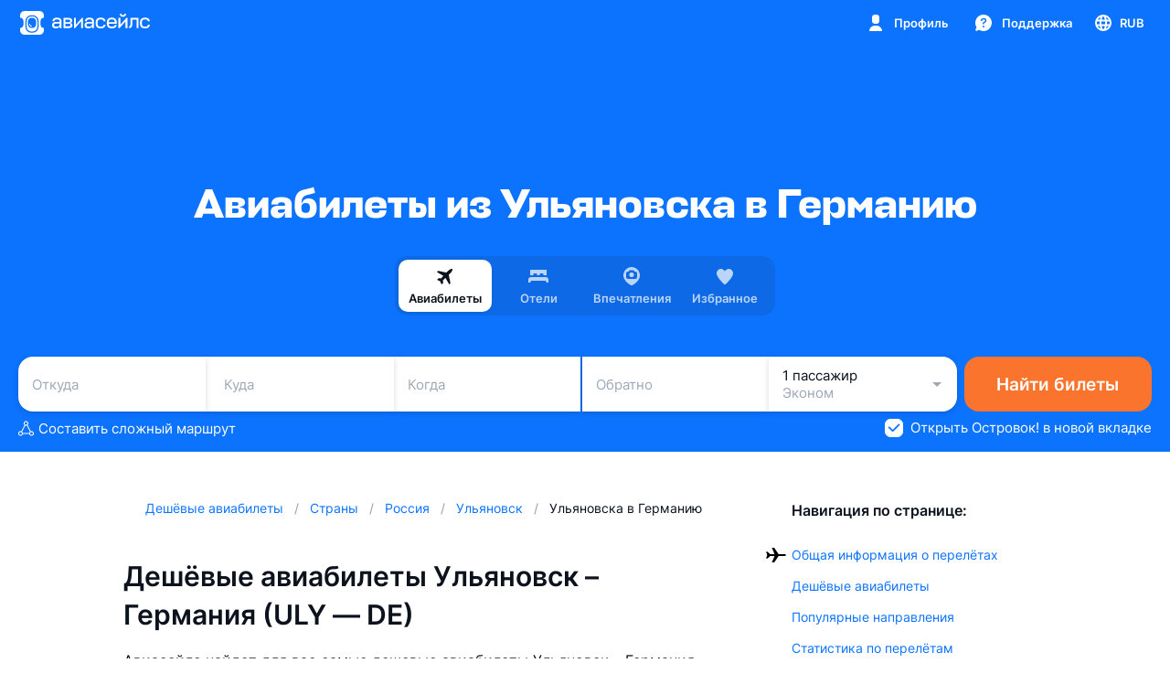

--- FILE ---
content_type: text/html; charset=utf-8
request_url: https://www.aviasales.ru/routes/uly/de
body_size: 138565
content:
<!DOCTYPE html><html class="page --city-country --ru" data-brand="AS" data-currency="RUB" data-host="RU" data-market="ru" lang="ru">
<head>




<link rel="preconnect" href="https://flagr.aviasales.ru" crossorigin="anonymous" />
<script>
  try {
    window.flagsStart = performance.now();
    window.readAuidFromCookies = function readAuidFromCookies() {
    const maybeAuid = document.cookie.split('; ').find((c)=>c.startsWith('auid='));
    return maybeAuid?.slice(5) ?? null;
}
    window.checkAndEnsureAuid = async function checkAndEnsureAuid() {
    if (window.readAuidFromCookies()) {
        fetch('/auid/refresh', {
            priority: 'low'
        });
        return;
    }
    for(let i = 0; i < 3; i++){
        const res = await fetch('/auid/refresh', {
            priority: 'high'
        });
        if (res.ok) return;
    }
    throw new Error('Failed to refresh auid from /auid/refresh after 3 attempts');
}
    window.getFlags = async function getFlags(flagsCtx, flagrUrl) {
    await window.checkAndEnsureAuidPromise.catch(()=>undefined);
    const auid = window.readAuidFromCookies();
    /** Unifies entity identifier across users without cookies */ function getUserPlatform() {
        const ua = navigator.userAgent;
        if (/windows phone/i.test(ua)) return 'web_unknown';
        if (/iPad/.test(ua)) return 'web_desktop';
        if (/android/i.test(ua) && /mobile/i.test(ua)) {
            return 'web_android';
        }
        if (/iPhone/.test(ua)) {
            return 'web_ios';
        }
        return 'web_desktop';
    }
    flagsCtx.brand = 'AS';
    flagsCtx.web_client = getUserPlatform();
    /** Passes an actual `null` value to segment constraint evaluation when cookies are disabled */ flagsCtx.auid = auid;
    const entityIdQuery = `entityId=${auid ? encodeURIComponent(auid) : null}`;
    const flagTagQuery = `flagTag=salo-web`;
    const segmentationParametersQuery = Object.entries(flagsCtx).map(([k, v])=>`${k}=${encodeURIComponent(JSON.stringify(v))}`).join('&')// Temporary browser cache bust for non-ru domains
    // FIXME: remove this after most of the traffic from non-ru domains would be cache busted
    .concat(`&reptiloid=false`);
    const featureFlagEvaluationQuery = `${entityIdQuery}&${flagTagQuery}&${segmentationParametersQuery}`;
    const featureFlagEvaluationRequestUrl = `${flagrUrl}/flags?${featureFlagEvaluationQuery}`;
    globalThis.__FLAGR_REQUEST_URL__ = featureFlagEvaluationRequestUrl;
    for(let i = 0; i < 3; i++){
        try {
            const res = await fetch(featureFlagEvaluationRequestUrl, {
                method: 'GET',
                priority: 'high'
            });
            if (res.ok) {
                return res;
            }
        } catch (e) {
            if (i === 2) {
                throw e;
            }
        }
    }
    throw new Error('Failed to get flags after 3 attempts');
}
    window.__FLAGS_CTX__ = {"environment":"production","lang":"ru","market":"ru","platform":"web"}
    window.checkAndEnsureAuidPromise = window.checkAndEnsureAuid()
    window.flagsPromise = window.getFlags(window.__FLAGS_CTX__, "https://flagr.aviasales.ru")
  } catch (e) {
    window.flagsFailed = e;
  }
</script>


<title>Дешёвые авиабилеты Ульяновск — Германия от 13 585 рублей на Авиасейлс</title>









<script>
</script>

<link as="font" crossorigin href="https://static.aviasales.com/helios-assets/stapel_bold..woff2" rel="preload" type="font/woff2">

<meta charset="utf-8">
<meta content="Самые дешёвые авиабилеты из Ульяновска в Германию на Авиасейлс от 13 585 рублей. Сравнение цен на авиабилеты Ульяновск (ULY) — Германия (DE), распродажи и скидки." name="description">

<meta content="Германия из Ульяновска, из Ульяновска в Германию, авиабилеты из Ульяновска в Германию, цены на авиабилеты из Ульяновска в Германию, рейсы из Ульяновска в Германию" name="keywords">


<meta content="Авиасейлс" name="author">
<meta content="1769156300" name="generated">


<link href="https://static.aviasales.com/helios-assets/favicons/favicon.ico" rel="icon" sizes="any">
<link href="https://static.aviasales.com/helios-assets/favicons/icon.svg" rel="icon" type="image/svg+xml">
<link href="https://static.aviasales.com/helios-assets/favicons/apple-touch-icon.png" rel="apple-touch-icon">
<link href="https://static.aviasales.com/helios-assets/favicons/webmanifest.json" rel="manifest">


<meta content="IE=edge,chrome=1" http-equiv="X-UA-Compatible">
<meta content="DPR, Viewport-Width, Width" http-equiv="Accept-CH">
<meta content="width=device-width, initial-scale=1.0, minimum-scale=1.0, maximum-scale=1.0, user-scalable=no, viewport-fit=cover" name="viewport">

<meta content="#0C73FE" media="(prefers-color-scheme: light)" name="theme-color">
<meta content="#141414" media="(prefers-color-scheme: dark)" name="theme-color">



<link href="/og_images/default.png" rel="image_src">

<meta content="Авиабилеты из Ульяновска в Германию от 13 585 рублей" property="og:title">

<meta content="/og_images/default.png" property="og:image">
<meta content="1769126400" property="og:updated_time">

<meta content="image/png" property="og:image:type">
<meta content="1200" property="og:image:width">
<meta content="627" property="og:image:height">
<meta property="og:image:alt">

<meta content="Бронируйте самые дешёвые авиабилеты Ульяновска — в Германию от 13 585 рублей на Авиасейлс." property="og:description">
<meta content="ru_RU" property="og:locale">
<meta content="Авиасейлс" property="og:site_name">
<meta content="article" property="og:type">
<meta content="Авиасейлс" property="article:author">




<meta content="Авиасейлс" property="profile:first_name">
<meta content="Авиасейлс" property="profile:last_name">
<meta content="Авиасейлс" property="profile:username">

<link href="https://static.aviasales.com/helios-assets/meta/apple-touch-icon.png" rel="apple-touch-icon">

<meta content="https://www.facebook.com/aviasales.ru" property="article:publisher">
<meta content="1469970979895783" property="fb:app_id">
<link href="https://plus.google.com/+aviasalesru" rel="publisher">

<meta content="summary_large_image" name="twitter:card">
<meta content="@aviasales" name="twitter:site">
<meta content="Авиабилеты из Ульяновска в Германию от 13 585 рублей" name="twitter:title">
<meta content="Бронируйте самые дешёвые авиабилеты Ульяновска — в Германию от 13 585 рублей на Авиасейлс." name="twitter:description">
<meta content="@aviasales" name="twitter:creator">
<meta content="/og_images/default.png" name="twitter:image">
<meta content="www.aviasales.ru" name="twitter:domain">
<meta content="Авиасейлс — дешевые авиабилеты" name="twitter:app:name:iphone">
<meta content="Авиасейлс — дешевые авиабилеты" name="twitter:app:name:ipad">
<meta content="Авиасейлс — дешевые авиабилеты" name="twitter:app:name:googleplay">
<meta content="https://itunes.apple.com/ru/app/aviasales-aviabilety-desevo/id498958864?mt=8" name="twitter:app:url:iphone">
<meta content="https://itunes.apple.com/ru/app/aviasales-aviabilety-desevo/id498958864?mt=8" name="twitter:app:url:ipad">
<meta content="https://play.google.com/store/apps/details?id=ru.aviasales" name="twitter:app:url:googleplay">
<meta content="id498958864" name="twitter:app:id:iphone">
<meta content="id498958864" name="twitter:app:id:ipad">
<meta content="ru.aviasales" name="twitter:app:id:googleplay">


<script type="text/javascript">
  // Google tags manager
  window._analytics_callbacks = {on_price_click: [], on_start_search: []};
  // to prevent errors in console:
  var dataLayer = [{'gtm.start': new Date().getTime(), event:'gtm.js'}];

  window.inputValuesBeforeInit = {
    origin: '',
    destination: ''
  };

  function storeInputValuesBeforeInit(input, valueKey) {
    if (input) {
      input.addEventListener('input', function () {
        if (window.inputValuesBeforeInit && valueKey in window.inputValuesBeforeInit) {
          window.inputValuesBeforeInit[valueKey] = this.value;
        }
      });
    }
  }

  document.addEventListener("DOMContentLoaded", function () {
    storeInputValuesBeforeInit(document.getElementById('origin'), 'origin');
    storeInputValuesBeforeInit(document.getElementById('destination'), 'destination');
  });
</script>


<script>
globalThis.HELIOS_WEBPACK_PUBLIC_PATH = "https://static.aviasales.com/"</script>



<link rel="preconnect" href="https://static.aviasales.com">

<link rel="preconnect" href="https://hermitage.aviasales.ru">

<link rel="preconnect" href="https://photo.hotellook.com">

<link rel="preconnect" href="https://ariadne.aviasales.com/api/gql" crossorigin>

<link rel="preconnect" href="https://suggest.aviasales.com" crossorigin>

<link rel="preconnect" href="https://auth.avs.io" crossorigin="use-credentials">

<script>
  window.initTheme = function (theme) {
    var root = document.documentElement;
    var isTouchDevice = window.matchMedia('(hover: none)').matches;
    if (isTouchDevice) {
      root.classList.add('--is-touch-device');
    }
    var isCurrentPageWithTheme =
      window.isSearchPage ||
      window.isMainPage ||
      window.isUserPage ||
      window.isPremiumPage ||
      window.isHotelPage ||
      window.isHotelsSearchPage ||
      window.isHotelsMainPage ||
      window.isHotelsClickPage ||
      window.isClickPage ||
      window.isWalksPage ||
      window.isGuidesPage ||
      window.isFavoritesPage;

    if (!isCurrentPageWithTheme) {
      return;
    }

    try {
      var savedTheme = localStorage.getItem('userTheme');
      theme = theme || savedTheme;

      if (theme === 'dark') {
        if (!root.classList.contains('--night')) {
          root.classList.add('--night');
        }
      } else {
        if (root.classList.contains('--night')) {
          root.classList.remove('--night');
        }
      }

      return theme;
    } catch (e) {
      return;
    }
  };
</script>

<link data-chunk="main" rel="stylesheet" href="https://static.aviasales.com/selene-static/entrypoint/main.28311ce947c75d9a.css" onerror="this.remove && this.remove()">

<link data-chunk="web_platform/third_party_scripts" rel="stylesheet" href="https://static.aviasales.com/selene-static/entrypoint/platform-c81f275cc8fd92fc46b500833451cbdca7e5559a.40aa61bc1b16c57e.css" onerror="this.remove && this.remove()">

<link data-chunk="web_platform/third_party_scripts" rel="stylesheet" href="https://static.aviasales.com/selene-static/entrypoint/web_platform/third_party_scripts.84090c4d6de7a083.css" onerror="this.remove && this.remove()">

<link data-chunk="usercom/gdpr" rel="stylesheet" href="https://static.aviasales.com/selene-static/entrypoint/usercom/gdpr.55269bde39c7031b.css" onerror="this.remove && this.remove()">

<link data-chunk="explore/market_change_offer" rel="stylesheet" href="https://static.aviasales.com/selene-static/entrypoint/platform-37586a1a712102f07746177eda5436b29bbf930e.5ec1ce4252e5a4cb.css" onerror="this.remove && this.remove()">

<link data-chunk="explore/market_change_offer" rel="stylesheet" href="https://static.aviasales.com/selene-static/entrypoint/shared-1b5efdcfe74315f562f56f680b312c7de1e3f9d3.e63e0b2be6c79481.css" onerror="this.remove && this.remove()">

<link data-chunk="explore/market_change_offer" rel="stylesheet" href="https://static.aviasales.com/selene-static/entrypoint/shared-9a2a6c7a325e13770eed419dc5bc2ad4b7998cdb.c091e4b22b61e6ea.css" onerror="this.remove && this.remove()">

<link data-chunk="explore/market_change_offer" rel="stylesheet" href="https://static.aviasales.com/selene-static/entrypoint/shared-9d5f25b9817fea7234a902d3406571e2cee31809.0b43612e45a2cf16.css" onerror="this.remove && this.remove()">

<link data-chunk="explore/market_change_offer" rel="stylesheet" href="https://static.aviasales.com/selene-static/entrypoint/explore/market_change_offer.4aa82b90f3cba453.css" onerror="this.remove && this.remove()">

<link data-chunk="explore/web2app" rel="stylesheet" href="https://static.aviasales.com/selene-static/entrypoint/shared-2134d706839a9e0f40b8ecedbb4dbc221c7d21c0.5e5d717d26567352.css" onerror="this.remove && this.remove()">

<link data-chunk="explore/web2app" rel="stylesheet" href="https://static.aviasales.com/selene-static/entrypoint/shared-5be419f2db4965f773e61eeff20eb1b64f7d5625.d9158dc8fc27e48b.css" onerror="this.remove && this.remove()">

<link data-chunk="explore/web2app" rel="stylesheet" href="https://static.aviasales.com/selene-static/entrypoint/shared-255468be65e4642ac3095a6feedb9dddbebaf047.b4e296a1c6f2671c.css" onerror="this.remove && this.remove()">

<link data-chunk="explore/web2app" rel="stylesheet" href="https://static.aviasales.com/selene-static/entrypoint/shared-a9898ff3bb3cdfaac4853bf8389a015fb6bbe219.5b07d9f1c455089d.css" onerror="this.remove && this.remove()">

<link data-chunk="explore/web2app" rel="stylesheet" href="https://static.aviasales.com/selene-static/entrypoint/shared-4e5832c9f485dc3052c59b164432ab04ea9fda60.d03f6248645ac31c.css" onerror="this.remove && this.remove()">

<link data-chunk="explore/web2app" rel="stylesheet" href="https://static.aviasales.com/selene-static/entrypoint/explore/web2app.33fe147760914fc8.css" onerror="this.remove && this.remove()">

<link data-chunk="usercom/login_popup" rel="stylesheet" href="https://static.aviasales.com/selene-static/entrypoint/usercom/login_popup.7735d95a82558586.css" onerror="this.remove && this.remove()">

<link data-chunk="explore/0_header" rel="stylesheet" href="https://static.aviasales.com/selene-static/entrypoint/shared-c1c698c7c081c02aa367bcb9c90a3fe0a16e9549.b3a70ef167553ed5.css" onerror="this.remove && this.remove()">

<link data-chunk="explore/0_header" rel="stylesheet" href="https://static.aviasales.com/selene-static/entrypoint/shared-f9b97437f7f60a6dfd144d97d0de129942e52b4c.ade15c871b208e6c.css" onerror="this.remove && this.remove()">

<link data-chunk="explore/0_header" rel="stylesheet" href="https://static.aviasales.com/selene-static/entrypoint/shared-a62eb74bc2850e152ca391462fd640b3ed31d770.72ca991ae3d2b3f2.css" onerror="this.remove && this.remove()">

<link data-chunk="explore/0_header" rel="stylesheet" href="https://static.aviasales.com/selene-static/entrypoint/shared-4f583cf929845fd180378bcd6e69dda859351716.887e03ee5373750e.css" onerror="this.remove && this.remove()">

<link data-chunk="explore/0_header" rel="stylesheet" href="https://static.aviasales.com/selene-static/entrypoint/shared-f1e2c6eda2ad76340b3617a9b254b89b48656dd4.90cd3a461e9e9242.css" onerror="this.remove && this.remove()">

<link data-chunk="explore/0_header" rel="stylesheet" href="https://static.aviasales.com/selene-static/entrypoint/explore/0_header.8b2da3dc8a28c23b.css" onerror="this.remove && this.remove()">

<link data-chunk="explore/0_footer" rel="stylesheet" href="https://static.aviasales.com/selene-static/entrypoint/shared-aa2f4ccbe8266f9b123a08c0ac1894a9225935ff.e7dae2c3f0fb0355.css" onerror="this.remove && this.remove()">

<link data-chunk="explore/0_footer" rel="stylesheet" href="https://static.aviasales.com/selene-static/entrypoint/explore/0_footer.f80fae6aa6e3dfe5.css" onerror="this.remove && this.remove()">



<script >document.addEventListener("DOMContentLoaded", function () { window.documentContentLoaded = true; });</script>

<link href="https://static.aviasales.com/helios-assets/css_variables.668938a4d5ec7ff73cc6a.css" media="all" onerror="this.remove()" rel="stylesheet">

<link href="https://static.aviasales.com/helios-assets/app.01120d05a91031b8da66a.css" media="all" onerror="this.remove()" rel="stylesheet">






<link href="https://www.aviasales.ru/routes/uly/de" rel="canonical">

<link href="https://www.aviasales.uz/uz/routes/uly/de" hreflang="uz" rel="alternate">
<link href="https://www.aviasales.uz/routes/uly/de" hreflang="ru-UZ" rel="alternate">
<link href="https://www.aviasales.by/routes/uly/de" hreflang="ru-BY" rel="alternate">
<link href="https://www.aviasales.kz/kk/routes/uly/de" hreflang="kk-KZ" rel="alternate">
<link href="https://www.aviasales.kz/routes/uly/de" hreflang="ru-KZ" rel="alternate">
<link href="https://www.aviasales.ru/routes/uly/de" hreflang="ru-RU" rel="alternate">
<link href="https://www.aviasales.ru/routes/uly/de" hreflang="x-default" rel="alternate">


<script type="application/ld+json">{"url":"https://www.aviasales.ru","sameAs":["https://www.facebook.com/aviasales.ru/","https://www.twitter.com/aviasales","https://www.vk.com/aviasalesru"],"name":"Aviasales.ru","logo":"https://static.aviasales.com/helios-assets/meta/logo_151.png","@type":"Organization","@context":"https://schema.org"}</script>
<meta content="049ffcc6b9" name="verify-admitad">
<script >document.addEventListener("DOMContentLoaded", function () { window.documentContentLoaded = true; });</script>
</head>
<body>
<script>
window.initTheme && window.initTheme()</script>

<div data-selene-widget="0_header"><div class="s__GkNOd0J0D3cppEDs s___Ih4FphCv9oj087o"><div class="s__D21x2Sj8y4ooS66t"><div class="s__opFoEHPYLJglJNpC"><a class="s__KUdn0_aJisjbggNt" href="/"><span class="s__LG0E7QYCAj0Oqgxh s__P7N1ZIvs0P8YcIbt s__KtfrMe01C6kZrUzh s__pcFr8DkLKIuA0CCw s__lwvZEaKc_982yPaB s__R3ZDleS4xIKVgTve" data-test-id="logo"><svg width="30" height="30" viewBox="0 0 30 30" fill="none" xmlns="http://www.w3.org/2000/svg" class="s__YSE7AfTOZEm9woOx s__VX9Ip2cqJ6UrtDYg"><path d="M12.5311 16.1143C12.2536 16.1143 12.0286 16.3393 12.0286 16.6168V16.8752L12.0292 16.8877C12.0815 17.9336 12.8705 18.981 14.2131 19.0842L14.2324 19.0857H14.4975C14.775 19.0857 15 18.8607 15 18.5832C15 18.3057 14.775 18.0807 14.4975 18.0807H14.2722C13.5005 18.013 13.0681 17.4329 13.0336 16.849V16.6168C13.0336 16.3393 12.8086 16.1143 12.5311 16.1143Z" fill="currentColor"></path><path fill-rule="evenodd" clip-rule="evenodd" d="M13.9092 7.99435C11.3118 8.10868 9.30388 10.2408 9.1735 12.8374C9.10811 14.1397 9.05712 15.3042 9.05712 16.3867C9.05712 17.3963 9.10148 18.4072 9.16051 19.5691C9.29179 22.1528 11.2964 24.2656 13.8809 24.3815C14.2723 24.3991 14.6516 24.4095 15 24.4095C15.3592 24.4095 15.7514 24.3984 16.1558 24.3798C18.7235 24.2621 20.7206 22.1741 20.8472 19.6069C20.9023 18.4892 20.9428 17.4904 20.9428 16.3867C20.9428 15.1539 20.8978 14.0166 20.838 12.7882C20.7128 10.2131 18.7142 8.11339 16.1386 7.99649C15.7403 7.97841 15.3541 7.96761 15 7.96761C14.66 7.96761 14.2906 7.97756 13.9092 7.99435ZM10.6179 13.1352C10.7164 11.156 12.2192 9.53951 14.1548 9.45032C14.4505 9.43669 14.737 9.42857 15 9.42857C15.2761 9.42857 15.5781 9.43752 15.8894 9.45239C17.8048 9.54389 19.2977 11.1301 19.3904 13.0889C19.3992 13.2756 19.4075 13.4347 19.415 13.5789C19.4405 14.0679 19.4571 14.3883 19.4571 15.0525C19.4571 15.7077 19.4389 16.0806 19.4116 16.6414C19.4072 16.7315 19.4025 16.8265 19.3977 16.9283C19.3049 18.8795 17.8136 20.4545 15.9056 20.5468C15.5886 20.5622 15.2809 20.5714 15 20.5714C14.7293 20.5714 14.4337 20.5628 14.1288 20.5485C12.2051 20.4579 10.7055 18.8594 10.6077 16.8923C10.6013 16.7639 10.5952 16.6464 10.5896 16.5362L10.5895 16.5354C10.5615 15.9939 10.5429 15.6327 10.5429 15.0525C10.5429 14.4951 10.5601 14.1891 10.5862 13.7243C10.5958 13.5555 10.6064 13.3656 10.6179 13.1352Z" fill="currentColor"></path><path fill-rule="evenodd" clip-rule="evenodd" d="M8.62428 2H21.3757C24.1744 2 24.8978 2.2904 25.5967 2.66419C26.3512 3.06772 26.9323 3.64878 27.3358 4.40331C27.7096 5.10225 28 5.82557 28 8.62428V9.06506C28 9.26773 27.8375 9.43274 27.635 9.44132C27.5727 9.44396 27.5097 9.44697 27.4462 9.45032C25.7525 9.53951 24.4376 11.156 24.3514 13.1352C24.3414 13.3641 24.3321 13.5533 24.3238 13.7214L24.3237 13.7234L24.3237 13.7243C24.3008 14.1891 24.2857 14.4951 24.2857 15.0525C24.2857 15.6327 24.3021 15.9941 24.3265 16.5355C24.3315 16.6459 24.3369 16.7637 24.3425 16.8923C24.428 18.8594 25.7401 20.4579 27.4235 20.5485C27.4946 20.5523 27.5653 20.5557 27.635 20.5587C27.8375 20.5673 28 20.7323 28 20.9349V21.3757C28 24.1744 27.7096 24.8978 27.3358 25.5967C26.9323 26.3512 26.3512 26.9323 25.5967 27.3358C24.8978 27.7096 24.1744 28 21.3757 28H8.62428C5.82558 28 5.10225 27.7096 4.40331 27.3358C3.64878 26.9323 3.06772 26.3512 2.66419 25.5967C2.2904 24.8978 2 24.1744 2 21.3757V20.9349C2 20.7323 2.16248 20.5673 2.36497 20.5587C2.44457 20.5553 2.52526 20.5513 2.60664 20.5468C4.27615 20.4545 5.5811 18.8795 5.66225 16.9283C5.66641 16.8281 5.67041 16.7345 5.67421 16.6457L5.6744 16.6412C5.69836 16.0804 5.71429 15.7077 5.71429 15.0525C5.71429 14.3883 5.69968 14.0676 5.67741 13.5787C5.67084 13.4344 5.6636 13.2756 5.65587 13.0889C5.5748 11.1301 4.2685 9.54389 2.5925 9.45239C2.51591 9.44821 2.43996 9.4445 2.36497 9.44132C2.16249 9.43274 2 9.26773 2 9.06506V8.62428C2 5.82557 2.2904 5.10225 2.66419 4.40331C3.06772 3.64878 3.64878 3.06772 4.40331 2.66419C5.10225 2.2904 5.82558 2 8.62428 2ZM13.8526 6.70793C10.5459 6.85349 8.04891 9.55953 7.88757 12.7728C7.82218 14.0751 7.76957 15.2684 7.76957 16.3866C7.76957 17.4317 7.8155 18.4709 7.87462 19.6344C8.03747 22.8395 10.5355 25.5204 13.8233 25.6678C14.2279 25.6859 14.6273 25.6971 15 25.6971C15.3844 25.6971 15.7971 25.6852 16.2149 25.6661C19.4788 25.5163 21.9757 22.8667 22.1333 19.6702C22.1887 18.5465 22.2305 17.5226 22.2305 16.3866C22.2305 15.1223 22.1842 13.9604 22.1242 12.7256C21.9685 9.52397 19.4727 6.85882 16.1971 6.71015C15.7855 6.69147 15.379 6.67995 15 6.67995C14.6362 6.67995 14.2471 6.69057 13.8526 6.70793Z" fill="currentColor"></path></svg><svg width="107" height="30" viewBox="0 0 107 30" fill="none" xmlns="http://www.w3.org/2000/svg" class="s__nk32NUSrM_EgTUEA s__k_4M25mTYWAMUMCH s__OmB1UnQEjQgDvfZW" data-test-id="logo-text"><path d="M80.0525 7.54139C79.4874 8.09416 78.6414 8.33347 77.5277 8.33347C76.4172 8.33347 75.5481 8.09416 74.9995 7.54139C74.4343 7.00885 74.1766 6.1898 74.1766 5.13482V5H75.9843V5.13482C75.9843 5.70107 76.1099 6.06509 76.3214 6.26396L76.328 6.2707C76.5428 6.48978 76.9394 6.59764 77.5244 6.59764C78.1093 6.59764 78.4861 6.48978 78.7009 6.2707L78.7075 6.26396C78.9256 6.06509 79.0677 5.6977 79.0677 5.13482V5H80.8754V5.13482C80.8754 6.19317 80.5945 7.01222 80.0525 7.54139Z" fill="currentColor"></path><path fill-rule="evenodd" clip-rule="evenodd" d="M68.2445 18.189C68.4196 17.9496 68.5386 17.6497 68.6212 17.2519L68.6476 17.1407H70.7495L70.7264 17.2958C70.6206 17.9766 70.4256 18.5597 70.115 19.0316C69.8109 19.5203 69.4375 19.9046 68.9748 20.1944C68.5154 20.4843 67.9933 20.6832 67.4116 20.8146C66.8069 20.9461 66.1624 20.9899 65.4585 20.9899C64.5827 20.9899 63.8094 20.9022 63.1187 20.7034C62.4247 20.5281 61.8133 20.1944 61.3308 19.7461C60.8483 19.2945 60.4781 18.6912 60.2171 17.9429C59.956 17.2115 59.8271 16.2913 59.8271 15.2026C59.8271 14.0904 59.9527 13.1466 60.2138 12.395C60.4715 11.6467 60.8417 11.0232 61.3242 10.5513L61.3275 10.5479C61.8067 10.103 62.3982 9.76932 63.0922 9.57046H63.0956C63.783 9.39519 64.5563 9.28733 65.4122 9.28733C67.0415 9.28733 68.3436 9.70528 69.3053 10.5513C70.2505 11.4074 70.7231 12.6983 70.7231 14.4072V15.988H61.9455C61.9587 16.6082 62.0578 17.1239 62.2099 17.5081C62.3718 17.9193 62.6131 18.2463 62.9105 18.4889C63.2079 18.735 63.5681 18.8968 63.9945 18.981C64.4307 19.0653 64.9099 19.1091 65.4519 19.1091C65.8716 19.1091 66.245 19.0889 66.6152 19.0248H66.6218C66.9622 18.981 67.2662 18.8799 67.5504 18.735L67.5537 18.7316H67.557C67.828 18.6136 68.0429 18.435 68.2445 18.189ZM62.9931 11.7782C62.6957 12.0006 62.4544 12.3073 62.2726 12.7185C62.1041 13.0994 62.0017 13.578 61.9686 14.1915H68.5716C68.5617 13.6185 68.4791 13.1601 68.3304 12.7792C68.1684 12.3646 67.9668 12.0613 67.6925 11.8186C67.4149 11.5928 67.0944 11.431 66.711 11.3265C66.3177 11.2422 65.8815 11.1782 65.4089 11.1782C64.9099 11.1782 64.4737 11.222 64.0606 11.3063C63.6574 11.3872 63.2938 11.5523 62.9931 11.7782Z" fill="currentColor"></path><path d="M85.6211 17.0261C85.6608 16.5778 85.7038 16.0015 85.7038 15.2734V9.61764H94.554V20.673H92.429V11.5051H87.766V15.533C87.766 17.2688 87.5115 18.5698 87.029 19.399C86.5333 20.2686 85.7236 20.673 84.6297 20.673H84.1604V18.6777H84.2926C84.557 18.6777 84.7652 18.6339 84.9271 18.5429L84.9337 18.5395L84.937 18.5361C85.0891 18.4687 85.2411 18.3035 85.3601 18.0609C85.4757 17.8216 85.5583 17.4946 85.6211 17.0261Z" fill="currentColor"></path><path d="M56.4132 16.9958C56.3306 17.434 56.1885 17.7811 56.0134 18.044C55.8118 18.3305 55.5936 18.5328 55.3359 18.6945C55.055 18.8563 54.7542 18.9608 54.4072 19.0215C54.0371 19.0855 53.6636 19.1058 53.2439 19.1058C52.6788 19.1058 52.1831 19.0619 51.7501 18.9574C51.304 18.853 50.9471 18.671 50.6728 18.3912L50.6695 18.3878C50.372 18.1047 50.1506 17.7171 49.9854 17.2149C49.8234 16.716 49.7375 16.0419 49.7375 15.2094C49.7375 14.3566 49.8201 13.6792 49.9854 13.1365C50.1506 12.6107 50.372 12.2029 50.6695 11.9231L50.6728 11.9197C50.9471 11.64 51.304 11.4546 51.7501 11.3535C52.1831 11.249 52.6821 11.185 53.2439 11.185C53.6339 11.185 54.0073 11.2254 54.3444 11.2692C54.6683 11.3333 54.969 11.4344 55.2499 11.5962C55.5077 11.758 55.7291 11.9636 55.9307 12.2298C56.1092 12.4927 56.2513 12.8197 56.3306 13.2343L56.3504 13.3421H58.4787L58.449 13.1837C58.3201 12.4624 58.1251 11.8388 57.8178 11.3434C57.5137 10.8546 57.1403 10.4535 56.7041 10.1401L56.7008 10.1367C56.2645 9.84685 55.739 9.62439 55.1574 9.49294C54.5559 9.36149 53.9313 9.29745 53.2472 9.29745C52.3681 9.29745 51.5981 9.40531 50.9107 9.58058H50.9074C50.2134 9.77944 49.602 10.1131 49.1195 10.558L49.1162 10.5614C48.6337 11.0333 48.2636 11.6568 48.0058 12.4051C47.7447 13.1567 47.6191 14.1005 47.6191 15.2128C47.6191 16.3015 47.748 17.2216 48.0058 17.953C48.2636 18.7013 48.637 19.3046 49.1195 19.7563C49.602 20.2046 50.2134 20.5382 50.9074 20.7135C51.5981 20.9124 52.3714 21 53.2472 21C53.9544 21 54.5989 20.936 55.2004 20.8045C55.7853 20.6731 56.3075 20.4506 56.7668 20.1371C57.2295 19.8237 57.5997 19.4226 57.907 18.9103C58.2144 18.4148 58.4093 17.7912 58.5184 17.0463L58.5415 16.8913H56.4397L56.4132 16.9958Z" fill="currentColor"></path><path d="M104.872 16.9958L104.892 16.8846V16.8913H107L106.977 17.0463C106.868 17.7912 106.673 18.4148 106.365 18.9103C106.058 19.4226 105.688 19.8237 105.225 20.1371C104.766 20.4506 104.244 20.6731 103.659 20.8045C103.057 20.936 102.413 21 101.706 21C100.83 21 100.057 20.9124 99.3659 20.7135C98.6719 20.5382 98.0605 20.2046 97.578 19.7563C97.0955 19.3046 96.7253 18.7013 96.4643 17.953C96.2065 17.2216 96.0776 16.3015 96.0776 15.2128C96.0776 14.1005 96.2032 13.1567 96.4643 12.4051C96.722 11.6568 97.0922 11.0333 97.5747 10.5614L97.578 10.558C98.0605 10.1131 98.6719 9.77944 99.3659 9.58058H99.3692C100.057 9.40531 100.827 9.29745 101.706 9.29745C102.39 9.29745 103.014 9.36149 103.616 9.49294C104.201 9.62439 104.723 9.84685 105.159 10.1367L105.163 10.1401C105.599 10.4535 105.972 10.8546 106.276 11.3434C106.584 11.8388 106.779 12.4624 106.907 13.1837L106.937 13.3421H104.809L104.789 13.2343C104.71 12.8197 104.568 12.4927 104.389 12.2298C104.188 11.9636 103.966 11.758 103.708 11.5962C103.427 11.4344 103.127 11.3333 102.803 11.2692C102.466 11.2254 102.092 11.185 101.702 11.185C101.141 11.185 100.642 11.249 100.209 11.3535C99.7625 11.4546 99.4055 11.64 99.1312 11.9197L99.1279 11.9231C98.8305 12.2029 98.6091 12.6107 98.4438 13.1365C98.2786 13.6792 98.196 14.3566 98.196 15.2094C98.196 16.0419 98.2819 16.716 98.4438 17.2149C98.6091 17.7171 98.8305 18.1047 99.1279 18.3878L99.1312 18.3912C99.4055 18.671 99.7625 18.853 100.209 18.9574C100.642 19.0619 101.137 19.1058 101.702 19.1058C102.122 19.1058 102.496 19.0855 102.866 19.0215C103.213 18.9608 103.513 18.8563 103.794 18.6945C104.052 18.5328 104.27 18.3305 104.472 18.044C104.647 17.7811 104.789 17.434 104.872 16.9958Z" fill="currentColor"></path><path fill-rule="evenodd" clip-rule="evenodd" d="M44.4696 10.2243C43.5938 9.59743 42.3776 9.29408 40.8607 9.29408C40.1337 9.29408 39.4694 9.35812 38.9076 9.49294C38.3226 9.62439 37.8203 9.84685 37.4039 10.1401L37.4006 10.1435C36.9809 10.4603 36.6504 10.8614 36.3893 11.3535C36.1249 11.849 35.9531 12.4691 35.8671 13.1938L35.8506 13.3455H37.9128L37.9294 13.2309C37.9921 12.8096 38.0913 12.4826 38.2499 12.2231L38.2565 12.2163C38.3953 11.9534 38.5705 11.7546 38.8051 11.5962C39.0398 11.4377 39.3174 11.3333 39.6611 11.2726C39.9949 11.2288 40.4113 11.1883 40.8673 11.1883C41.915 11.1883 42.6189 11.3804 43.0518 11.7006C43.4715 12.0107 43.6963 12.5433 43.6963 13.3387V14.1005C43.4504 14.0975 43.2252 14.0813 43.0116 14.0659L42.9295 14.06H42.9163C42.6486 14.06 42.3776 14.0398 42.1033 14.0162H42.0901C41.948 14.0162 41.8092 14.0128 41.6605 14.0061H41.6473C41.4952 13.9994 41.3333 13.996 41.1615 13.996C41.0028 13.996 40.8409 13.9926 40.6657 13.9859H40.636C40.4509 13.9791 40.2526 13.9758 40.0411 13.9758C39.1224 13.9758 38.3656 14.0836 37.7773 14.2859H37.774C37.1924 14.5049 36.7297 14.7712 36.3959 15.115C36.0423 15.4554 35.8176 15.8397 35.6854 16.2475C35.5532 16.652 35.5102 17.0565 35.5102 17.434C35.5102 18.0676 35.5962 18.6305 35.8176 19.0889C36.0159 19.5372 36.3034 19.9214 36.6834 20.1944C37.0404 20.4877 37.4799 20.6899 37.9789 20.8214C38.4813 20.9562 39.0232 21 39.6181 21C40.5203 21 41.3465 20.845 42.0868 20.491C42.804 20.1472 43.3426 19.6113 43.6963 18.8934V20.6764H45.8213V13.332C45.8179 11.9197 45.3619 10.858 44.4696 10.2243ZM43.693 16.7565C43.6533 17.2587 43.5277 17.6632 43.336 17.9598C43.1344 18.2665 42.8767 18.5092 42.5627 18.6676C42.2355 18.8327 41.8687 18.9574 41.4589 19.0215C41.0425 19.0855 40.6492 19.1057 40.2295 19.1057C39.3042 19.1057 38.6366 18.9777 38.2235 18.735C37.8368 18.5092 37.6352 18.0912 37.6352 17.407C37.6352 17.1778 37.6551 16.9587 37.7311 16.7666L37.7377 16.7531C37.7906 16.5677 37.9194 16.3756 38.1343 16.2206L38.1409 16.2138C38.3292 16.0621 38.6399 15.9374 39.0596 15.8296C39.4727 15.7453 40.0543 15.6813 40.7649 15.6813C40.9665 15.6813 41.1747 15.6846 41.3961 15.6914H41.4258C41.6572 15.6981 41.9017 15.7015 42.1562 15.7015C42.6288 15.7217 43.151 15.7419 43.6963 15.7622V16.7565H43.693Z" fill="currentColor"></path><path fill-rule="evenodd" clip-rule="evenodd" d="M19.6901 15.088C20.4535 15.1858 21.0748 15.4015 21.5275 15.7756C21.9869 16.1969 22.2282 16.8205 22.2249 17.6699C22.2249 18.1013 22.1356 18.4822 22.0034 18.8395C21.8679 19.2069 21.6432 19.5271 21.3326 19.8001C21.0252 20.0697 20.6518 20.2955 20.2122 20.4506H20.2089C19.7462 20.609 19.2241 20.673 18.6226 20.673H12.4426V9.61764H18.1599C18.8473 9.61764 19.4356 9.70527 19.9148 9.86032H19.9214C20.3973 10.0356 20.774 10.2378 21.0847 10.5108C21.392 10.7838 21.6201 11.0805 21.7556 11.4276C21.8878 11.7647 21.9539 12.1051 21.9539 12.4691C21.9539 13.2679 21.7357 13.9117 21.3226 14.333L21.3193 14.3364C20.9161 14.7274 20.3742 14.9701 19.6901 15.051V15.088ZM18.0145 11.5051H14.5709V14.1881H18.3979C18.9729 14.1881 19.3464 14.0432 19.5413 13.7904C19.7363 13.5106 19.852 13.1938 19.852 12.7927C19.852 12.5938 19.8156 12.4152 19.7727 12.2433C19.7396 12.1118 19.657 12.004 19.5347 11.8793C19.4091 11.7714 19.2241 11.6905 18.9729 11.6063C18.7317 11.5456 18.4045 11.5051 18.0145 11.5051ZM18.2029 18.7855C18.8044 18.7855 19.267 18.681 19.6207 18.4788C19.9478 18.2934 20.123 17.9564 20.123 17.4306C20.123 17.0059 20.004 16.6722 19.7727 16.3958C19.5579 16.143 19.1051 15.9913 18.3714 15.9913H14.5709V18.7855H18.2029Z" fill="currentColor"></path><path d="M26.0155 17.0564V9.61764H23.8872V20.673H25.1364L31.6734 13.3151V20.673H33.7984V9.61764H32.5491L26.0155 17.0564Z" fill="currentColor"></path><path fill-rule="evenodd" clip-rule="evenodd" d="M5.35711 9.29408C6.87402 9.29408 8.09019 9.59743 8.96596 10.2243C9.85496 10.858 10.311 11.9197 10.311 13.332V20.6731H8.18603V18.89C7.83241 19.608 7.29703 20.1439 6.57658 20.4877C5.8363 20.8416 5.0101 20.9966 4.10789 20.9966C3.51302 20.9966 2.97103 20.9528 2.4687 20.818C1.96967 20.6865 1.53013 20.4843 1.17321 20.1911C0.793156 19.918 0.505637 19.5338 0.307348 19.0855C0.0859252 18.6271 0 18.0642 0 17.4306C0 17.0531 0.0429626 16.6486 0.175155 16.2442C0.307348 15.8363 0.532075 15.4521 0.885691 15.1116C1.22278 14.7712 1.68546 14.5049 2.26049 14.2859H2.2638C2.85206 14.0836 3.60886 13.9758 4.5276 13.9758C4.73911 13.9758 4.93739 13.9791 5.12246 13.9859H5.15221C5.32736 13.9926 5.4893 13.996 5.64793 13.996C5.81978 13.996 5.98172 13.9994 6.13374 14.0061H6.14696C6.29567 14.0128 6.43448 14.0162 6.57658 14.0162H6.5898C6.86741 14.0398 7.1384 14.06 7.40609 14.06H7.41931L7.50141 14.0659C7.71499 14.0813 7.94015 14.0975 8.18603 14.1005V13.332C8.18603 12.5365 7.9613 12.004 7.54159 11.6939C7.10866 11.3737 6.40473 11.1816 5.35711 11.1816C4.90104 11.1816 4.48463 11.222 4.15085 11.2658C3.80384 11.3265 3.52954 11.431 3.2949 11.5894C3.06026 11.7478 2.8851 11.9467 2.7463 12.2096L2.743 12.213V12.2197C2.58767 12.4792 2.48522 12.8062 2.42243 13.2275L2.40591 13.3421H0.343701L0.360225 13.1904C0.44615 12.4658 0.618001 11.8456 0.882386 11.3501C1.14347 10.858 1.47395 10.4569 1.89366 10.1401L1.89696 10.1367C2.31337 9.84348 2.8157 9.62439 3.40396 9.49294C3.96578 9.35812 4.63005 9.29408 5.35711 9.29408ZM7.82911 17.9598C8.02079 17.6632 8.14307 17.2587 8.18603 16.7565H8.18933V15.7622C7.64404 15.7419 7.11857 15.7217 6.64929 15.7015C6.39482 15.7015 6.15026 15.6981 5.91892 15.6914H5.88918C5.66776 15.6846 5.45956 15.6813 5.25796 15.6813C4.54743 15.6813 3.96578 15.7453 3.55268 15.8296C3.13297 15.9374 2.82231 16.0621 2.63394 16.2138L2.62733 16.2206C2.41252 16.3756 2.28363 16.5677 2.23075 16.7531L2.22414 16.7666C2.14813 16.9587 2.1283 17.1778 2.1283 17.407C2.1283 18.0912 2.3299 18.5092 2.71656 18.735C3.12966 18.9777 3.79723 19.1057 4.72258 19.1057C5.14229 19.1057 5.53557 19.0855 5.95197 19.0215C6.36177 18.9574 6.7286 18.8327 7.05578 18.6676C7.36974 18.5092 7.63082 18.2665 7.82911 17.9598Z" fill="currentColor"></path><path d="M74.6988 17.0564V9.61764H72.5738V20.673H73.8197L80.3566 13.3151V20.673H82.4816V9.61764H81.2324L74.6988 17.0564Z" fill="currentColor"></path></svg></span></a><div class="s__Dfkj4L2WJR8kv8IY s__yGeGmsmshs6ZHWLG"><div class="s__fNUtP7dH6gz7sKrs s__fh2TfLh8S4hURSAM"><nav class="s__Qv0PAvfT0OQFReFC"><ul class="s__CyZRSDs4EOY1eWrX"><li class="s__LMGS12W8xhIaj2Fa s__gx_dkIbdqoMX8UOD"><a class="s___Dz4EGLYTt896J4U" href="/"><div class="s__OiGSyFEkZUssoQhC s__Tz4KzdDsCOUzWA0D"><svg xmlns="http://www.w3.org/2000/svg" width="16" height="16" fill="currentColor" viewBox="0 0 16 16" aria-hidden="true" data-test-id="icon" style="display:inline-block"><path d="M6.197 11.38 6.5 13.5 5 15l-.999-3.003-3-1.002 1.5-1.499 2.12.305 1.714-1.928L1.001 5a2.5 2.5 0 0 1 2.738-1.026l4.94 1.347 1.807-1.807a6.1 6.1 0 0 1 2.38-1.47.86.86 0 0 1 1.089 1.089 6.1 6.1 0 0 1-1.469 2.38L10.68 7.321l1.442 5.288a2 2 0 0 1-.82 2.19L11 15 8.127 9.664z"></path></svg></div><div class="s__tFATZUtz8MERTvpf s__DUckPDeVnDY28YMz s___Wp176WmpNMeATYr s__t8x8pDmpcDQUJMHE" data-tab-text="true" data-test-id="text">Авиабилеты</div><div class="s__OMlUog_wDVg0J1b3 s__sA9CK1kXNMM0FPME"></div></a></li><li class="s__LMGS12W8xhIaj2Fa"><a class="s___Dz4EGLYTt896J4U" href="/hotels"><div class="s__OiGSyFEkZUssoQhC s__Tz4KzdDsCOUzWA0D"><svg xmlns="http://www.w3.org/2000/svg" width="16" height="16" fill="currentColor" viewBox="0 0 16 16" aria-hidden="true" data-test-id="icon" style="display:inline-block"><path d="M14.5 2.5h-13v4H4v-1a.5.5 0 0 1 .5-.5h2a.5.5 0 0 1 .5.5v1h2v-1a.5.5 0 0 1 .5-.5h2a.5.5 0 0 1 .5.5v1h2.5zM2 8a2 2 0 0 0-2 2v3h1.5l1-2h11l1 2H16v-3a2 2 0 0 0-2-2z"></path></svg></div><div class="s__tFATZUtz8MERTvpf s__DUckPDeVnDY28YMz s___Wp176WmpNMeATYr s__t8x8pDmpcDQUJMHE" data-tab-text="true" data-test-id="text">Отели</div><div class="s__OMlUog_wDVg0J1b3 s__sA9CK1kXNMM0FPME"></div></a></li><li class="s__LMGS12W8xhIaj2Fa"><a class="s___Dz4EGLYTt896J4U" href="/guides?source=tab"><div class="s__OiGSyFEkZUssoQhC s__Tz4KzdDsCOUzWA0D"><svg xmlns="http://www.w3.org/2000/svg" width="16" height="16" fill="currentColor" viewBox="0 0 16 16" aria-hidden="true" data-test-id="icon" style="display:inline-block"><path fill-rule="evenodd" d="M13.5 6.5a5.5 5.5 0 1 0-11 0c0 4.5 5 8.5 5 8.5h1s5-4 5-8.5M8 9a2.5 2.5 0 1 0 0-5 2.5 2.5 0 0 0 0 5" clip-rule="evenodd"></path></svg></div><div class="s__tFATZUtz8MERTvpf s__DUckPDeVnDY28YMz s___Wp176WmpNMeATYr s__t8x8pDmpcDQUJMHE" data-tab-text="true" data-test-id="text">Впечатления</div><div class="s__OMlUog_wDVg0J1b3 s__sA9CK1kXNMM0FPME"></div></a></li><li class="s__LMGS12W8xhIaj2Fa"><a class="s___Dz4EGLYTt896J4U" href="/favorites?source=tab"><div class="s__OiGSyFEkZUssoQhC s__Tz4KzdDsCOUzWA0D"><svg xmlns="http://www.w3.org/2000/svg" width="16" height="16" fill="currentColor" viewBox="0 0 16 16" aria-hidden="true" data-test-id="icon" style="display:inline-block"><path d="M2.498 3.026A3.54 3.54 0 0 0 1.5 5.611c0 2.889 4.092 7.084 6.138 8.889h.723c2.047-1.806 6.14-6 6.14-8.89q0-.046-.002-.088a3.54 3.54 0 0 0-.998-2.496 3.334 3.334 0 0 0-5.059.288L8 3.888l-.443-.574a3.334 3.334 0 0 0-5.059-.288"></path></svg></div><div class="s__tFATZUtz8MERTvpf s__DUckPDeVnDY28YMz s___Wp176WmpNMeATYr s__t8x8pDmpcDQUJMHE" data-tab-text="true" data-test-id="text">Избранное</div><div class="s__OMlUog_wDVg0J1b3 s__sA9CK1kXNMM0FPME"></div></a></li></ul></nav></div></div><div class="s__C1b5_NofBJ4X7WIo"><div class="s__Mrg1x7_7CeA2nWXz"><div class="s__rPdWc98og3UUeC2f s__RaXgOMSQDLAm5vY7"><span><button class="s___F6qjO64wEVo5h5M s__yuzAe2KlKk0UmFaV" type="button" data-test-id="profile-button"><div class="s__EA1pQ3CtoCErQJvp"><svg xmlns="http://www.w3.org/2000/svg" width="24" height="24" fill="currentColor" viewBox="0 0 24 24" aria-hidden="true" data-test-id="icon" style="display:inline-block"><path d="M8.102 5.224C8 5.605 8 6.07 8 7v2c0 .93 0 1.395.102 1.777a3 3 0 0 0 2.121 2.12C10.606 13 11.07 13 12 13s1.395 0 1.777-.102a3 3 0 0 0 2.12-2.121C16 10.395 16 9.93 16 9V7c0-.93 0-1.395-.102-1.776a3 3 0 0 0-2.121-2.122C13.395 3 12.93 3 12 3s-1.395 0-1.777.102a3 3 0 0 0-2.12 2.122M11 15a6 6 0 0 0-6 6h14a6 6 0 0 0-6-6z"></path></svg></div><div class="s__tFATZUtz8MERTvpf s__t13He1SRSqoqAIaH s__WWUkhB3VZp0ECd1i" data-test-id="text">Профиль</div></button></span></div></div><div class="s__Mrg1x7_7CeA2nWXz s__EH7zxHeRzm0tHsfN"><a class="s__RPiZ_5r4O8kximUp" type="button" data-test-id="favorites-button" href="/favorites?source=tab"><svg xmlns="http://www.w3.org/2000/svg" width="24" height="24" fill="currentColor" viewBox="0 0 24 24" aria-hidden="true" data-test-id="icon" style="display:inline-block"><path d="M4.383 5.42A4.9 4.9 0 0 0 3 8.92L3 8.999c0 3.6 5.667 9.5 8.5 12h1c2.834-2.5 8.5-8.4 8.5-12v-.08a4.9 4.9 0 0 0-1.382-3.498 4.617 4.617 0 0 0-7.005.398L12 6.614l-.613-.795a4.617 4.617 0 0 0-7.004-.398"></path></svg></a></div><div class="s__Mrg1x7_7CeA2nWXz"><a class="s__tFATZUtz8MERTvpf s__t13He1SRSqoqAIaH s__jTas39Ze3gQec8Ki" target="_blank" href="/faq?opened_from=header" data-test-id="header-support-button"><svg xmlns="http://www.w3.org/2000/svg" width="24" height="24" fill="currentColor" viewBox="0 0 24 24" aria-hidden="true" data-test-id="icon" style="display:inline-block"><path fill-rule="evenodd" d="M12 21a9 9 0 1 0-7.586-4.155L3 20l1 1 3.155-1.414A8.96 8.96 0 0 0 12 21m1-5a1 1 0 1 1-2 0 1 1 0 0 1 2 0m1.14-8.645c.668.454 1.11 1.189 1.11 2.145 0 .767-.355 1.3-.78 1.682-.272.245-.634.472-.92.651-.097.061-.186.117-.259.166-.35.233-.545.419-.641.628-.072.155-.129.412-.015.873h-1.528q-.126-.838.18-1.502c.28-.604.772-.98 1.172-1.247.158-.105.295-.191.418-.268.236-.148.42-.262.59-.416.2-.18.283-.335.283-.567 0-.443-.183-.72-.453-.905-.298-.202-.743-.312-1.237-.272-1.02.081-1.81.71-1.81 1.677h-1.5c0-2.033 1.71-3.054 3.19-3.172.756-.06 1.56.092 2.2.527" clip-rule="evenodd"></path></svg><span class="s__bDS9K8sG6sb0DeKZ">Поддержка</span></a></div><div class="s__Mrg1x7_7CeA2nWXz undefined"><div class="s__rPdWc98og3UUeC2f s__RaXgOMSQDLAm5vY7"><button class="s__iYpuqZTNQ8ABLrpf" type="button"><svg xmlns="http://www.w3.org/2000/svg" width="24" height="24" fill="currentColor" viewBox="0 0 24 24" aria-hidden="true" data-test-id="icon" style="display:inline-block"><path fill-rule="evenodd" d="M12 21a9 9 0 1 0 0-18 9 9 0 0 0 0 18m0-16c-.025 0-.17.01-.42.292-.248.28-.518.744-.765 1.402-.195.52-.363 1.128-.496 1.806h3.362c-.133-.678-.301-1.286-.496-1.806-.247-.658-.517-1.121-.766-1.402C12.17 5.01 12.026 5 12 5m-3.058.992A14 14 0 0 0 8.286 8.5h-2.35a7.03 7.03 0 0 1 3.149-2.866q-.075.176-.143.358M8.05 10.5H5.161a7 7 0 0 0 0 3h2.89a22 22 0 0 1 0-3m.236 5h-2.35q.236.407.522.777a7 7 0 0 0 2.627 2.09 11 11 0 0 1-.42-1.2 15 15 0 0 1-.379-1.667m2.033 0h3.362c-.133.678-.301 1.286-.496 1.806-.247.658-.517 1.121-.766 1.402-.25.282-.394.292-.419.292-.03 0-.225-.019-.543-.444-.307-.41-.616-1.064-.871-1.946q-.15-.517-.267-1.11m3.626-2h-3.89a20 20 0 0 1 0-3h3.89a20 20 0 0 1 0 3m1.769 2c-.16.927-.381 1.775-.656 2.508q-.069.181-.143.358a7.03 7.03 0 0 0 3.149-2.866zm3.125-2h-2.89a22 22 0 0 0 0-3h2.89a7 7 0 0 1 0 3m-3.924-7.866A7.03 7.03 0 0 1 18.064 8.5h-2.35a14 14 0 0 0-.656-2.508 10 10 0 0 0-.143-.358" clip-rule="evenodd"></path></svg><span class="s__tFATZUtz8MERTvpf s__t13He1SRSqoqAIaH s__Whq_9ib0HsE0eg6T" data-test-id="text">rub</span></button></div></div></div></div></div><div class="s__u5w43bTpY9AnlYDh" data-reduced-page-header="false"><div class="web-app__page-header-wrap"><div data-test-id="page-header" class="page-header"><div class="page-header__form-set"><div class="page-header__titles"><div><h1 class="header__title">Авиабилеты из Ульяновска в Германию</h1></div></div></div></div></div><div class="s__BcgkOIBluJA1b3EN s__gUj8Lp9oPs7NFPVE s__ZeEL3L64mcHQ5OAj"><div class="s__FvQ2ppgxeKUo3iUS"><div class="s__f_PGmVa2_24Nmhb7"><div class="s__dSLuLDROkmQgIQQB"><ul class="s__fyJ1c12nfvskixQ1"><li class="s___9z9KfmYi4wzFcSa s__ZQ3C6pGB0Y3Z4gB7" data-placement-target="tab-avia"><a class="s__SFIJovaT8QE9NhS7" href="/" data-test-id="tab-avia"><div class="s__tFATZUtz8MERTvpf s__t13He1SRSqoqAIaH" data-test-id="text">Авиабилеты</div></a></li><li class="s___9z9KfmYi4wzFcSa s__TnCo3u77580doZqE" data-placement-target="tab-hotel"><a class="s__SFIJovaT8QE9NhS7" href="/hotels" data-test-id="tab-hotel"><div class="s__tFATZUtz8MERTvpf s__t13He1SRSqoqAIaH" data-test-id="text">Отели</div></a></li></ul></div><div class="s__rB6v72k3k6kHzMBE"><nav class="s__qxPk4l61SU0cciYi"><ul class="s__jeDrKoK3aWg5uTGt"><li class="s__sii_wON9tIwVoeok s__Ztwprjhl1qkeOOuT"><a class="s__SIl2wGf62EI5q3tN" href="/"><div class="s__OiGSyFEkZUssoQhC"><svg xmlns="http://www.w3.org/2000/svg" width="24" height="24" fill="currentColor" viewBox="0 0 24 24" aria-hidden="true" data-test-id="icon" style="display:inline-block"><path d="M7.37 14.593 5 14l-2 2 3.5 1.5L8 21l2-2-.593-2.37 2.947-2.679 4.147 7.05a1.777 1.777 0 0 0 1.176-2.048l-1.746-8.385 2.202-2.202a7.05 7.05 0 0 0 1.84-3.259.89.89 0 0 0-1.08-1.08 7.04 7.04 0 0 0-3.26 1.84L13.43 8.069 5.049 6.322A1.78 1.78 0 0 0 2.999 7.5l7.05 4.146z"></path></svg><div class="s__OMlUog_wDVg0J1b3"></div></div><div class="s__tFATZUtz8MERTvpf s__DUckPDeVnDY28YMz s___Wp176WmpNMeATYr" data-tab-text="true" data-test-id="text">Авиабилеты</div></a></li><li class="s__sii_wON9tIwVoeok"><a class="s__SIl2wGf62EI5q3tN" href="/hotels"><div class="s__OiGSyFEkZUssoQhC"><svg xmlns="http://www.w3.org/2000/svg" width="24" height="24" fill="currentColor" viewBox="0 0 24 24" aria-hidden="true" data-test-id="icon" style="display:inline-block"><path d="M21 5H3v6h3.5v-1a1 1 0 0 1 1-1h2a1 1 0 0 1 1 1v1h3v-1a1 1 0 0 1 1-1h2a1 1 0 0 1 1 1v1H21zM4 13a3 3 0 0 0-3 3v3h2l1-2h16l1 2h2v-3a3 3 0 0 0-3-3z"></path></svg><div class="s__OMlUog_wDVg0J1b3"></div></div><div class="s__tFATZUtz8MERTvpf s__DUckPDeVnDY28YMz s___Wp176WmpNMeATYr" data-tab-text="true" data-test-id="text">Отели</div></a></li><li class="s__sii_wON9tIwVoeok"><a class="s__SIl2wGf62EI5q3tN" href="/guides?source=tab"><div class="s__OiGSyFEkZUssoQhC"><svg xmlns="http://www.w3.org/2000/svg" width="24" height="24" fill="currentColor" viewBox="0 0 24 24" aria-hidden="true" data-test-id="icon" style="display:inline-block"><path d="M12 13a2.5 2.5 0 1 0 0-5 2.5 2.5 0 0 0 0 5"></path><path fill-rule="evenodd" d="M19.292 16.277a9 9 0 1 0-14.583 0C7.19 19.972 11.5 22 11.5 22h1s4.31-2.028 6.791-5.723M9 7l.5-1.5h5L15 7h1a2 2 0 0 1 2 2v4a2 2 0 0 1-2 2H8a2 2 0 0 1-2-2V9a2 2 0 0 1 2-2z" clip-rule="evenodd"></path></svg><div class="s__OMlUog_wDVg0J1b3"></div></div><div class="s__tFATZUtz8MERTvpf s__DUckPDeVnDY28YMz s___Wp176WmpNMeATYr" data-tab-text="true" data-test-id="text">Впечатления</div></a></li><li class="s__sii_wON9tIwVoeok"><a class="s__SIl2wGf62EI5q3tN" href="/favorites?source=tab"><div class="s__OiGSyFEkZUssoQhC"><svg xmlns="http://www.w3.org/2000/svg" width="24" height="24" fill="currentColor" viewBox="0 0 24 24" aria-hidden="true" data-test-id="icon" style="display:inline-block"><path d="M4.383 5.42A4.9 4.9 0 0 0 3 8.92L3 8.999c0 3.6 5.667 9.5 8.5 12h1c2.834-2.5 8.5-8.4 8.5-12v-.08a4.9 4.9 0 0 0-1.382-3.498 4.617 4.617 0 0 0-7.005.398L12 6.614l-.613-.795a4.617 4.617 0 0 0-7.004-.398"></path></svg><div class="s__OMlUog_wDVg0J1b3"></div></div><div class="s__tFATZUtz8MERTvpf s__DUckPDeVnDY28YMz s___Wp176WmpNMeATYr" data-tab-text="true" data-test-id="text">Избранное</div></a></li></ul></nav></div></div></div><div class="s__e5bkyBKtwI4vcPw0 s__D5WSLB70xakm2KpW"></div><div class="s__n3XNjPDywfBvSKwc s__tztOB1M4Au4Tu5KO s__D5WSLB70xakm2KpW"><div class="s__czdLcLYxj0tvc5Dh"><form class="s__TZT9H2pvn4zcvIDY s__c9b4CgF2BDs8PMDr s__tLJs2ViPG_8SLvLi" data-test-id="avia-form"><div class="s__tpxpQUUFkjkO56id"><div class="s__qzQxfJ8XzFgwrTGq"><svg xmlns="http://www.w3.org/2000/svg" width="24" height="24" fill="currentColor" viewBox="0 0 24 24" aria-hidden="true" class="s__FatoQyDVm0wn3OQx" data-test-id="icon" style="display:inline-block"><path fill-rule="evenodd" d="M10.5 3A7.5 7.5 0 1 0 15 16.5l4.5 4.5 1.5-1.5-4.5-4.5a7.5 7.5 0 0 0-6-12M5 10.5a5.5 5.5 0 1 1 11 0 5.5 5.5 0 0 1-11 0" clip-rule="evenodd"></path></svg></div><div class="s__KR1cQIlb4oKjTksB"><div data-test-id="origin-autocomplete" class="s__g5uAIxPUB1Y9q4ic" role="combobox" aria-expanded="false" aria-haspopup="listbox" aria-labelledby="avia_form_origin-label"><div class="s__rPdWc98og3UUeC2f s__RaXgOMSQDLAm5vY7"><div class="s__USIx5f6Qx8Z416_C s__gIffEB3OUUe6CMEK s__yt9St1MbE8EjFBkk" data-test-id="origin-autocomplete"><input aria-autocomplete="list" aria-labelledby="avia_form_origin-label" autoComplete="off" id="avia_form_origin-input" tabindex="0" placeholder="Откуда" class="s__nwPpMAyTVCIBOgMC s__e55WavZ16ZkC4oaZ" data-test-id="origin-input" readonly="" value=""/></div></div></div><div data-test-id="destination-autocomplete" class="s__I81LK1HL8xMdL4up" role="combobox" aria-expanded="false" aria-haspopup="listbox" aria-labelledby="avia_form_destination-label"><div class="s__rPdWc98og3UUeC2f s__RaXgOMSQDLAm5vY7"><div class="s__USIx5f6Qx8Z416_C s__gIffEB3OUUe6CMEK s__pVHYEJQIhXk2Bfv7" data-test-id="destination-autocomplete"><input aria-autocomplete="list" aria-labelledby="avia_form_destination-label" autoComplete="off" id="avia_form_destination-input" tabindex="0" placeholder="Куда" class="s__nwPpMAyTVCIBOgMC s__wOBpZbg6LDgg4DIE" data-test-id="destination-input" value=""/></div></div></div></div><div class="s___7gg_n9NbwTOMmMe"><div class="s__rPdWc98og3UUeC2f s__RaXgOMSQDLAm5vY7 s__KPzqNRb6znMpabyU s__zFR8O248MjUfYpBi"><div class="s__gW5Antx2CIADZHJI s__xgUpWOtltHETxG9X"><button class="s__LVKAOYIcvmETGFDP s__DZ0Njq9fgm0z1C9i s__L0klo718JcEUu6NO s__VYO0wTzwSAl3ATfx" tabindex="0" type="button" data-test-id="start-date-field"><div class="s__haCTfA3JViwhTtfy"><svg xmlns="http://www.w3.org/2000/svg" width="24" height="24" fill="currentColor" viewBox="0 0 24 24" aria-hidden="true" class="s__xTGGCtg1gPHrmTJz" data-test-id="icon" style="display:inline-block"><path d="M11 10H9v2h2zM13 10h2v2h-2zM11 14H9v2h2zM13 14h2v2h-2z"></path><path fill-rule="evenodd" d="M7 3h2v1h6V3h2v1a3 3 0 0 1 3 3v10a3 3 0 0 1-3 3H7a3 3 0 0 1-3-3V7a3 3 0 0 1 3-3zM6 8v9a1 1 0 0 0 1 1h10a1 1 0 0 0 1-1V8z" clip-rule="evenodd"></path></svg><div class="s__zrjCZc3x5xosC8dl s__uTqn9_MiOWUzqTOU s__CqQmQkhQ3MQx33sF" data-test-id="start-date-value">Когда</div></div></button><button class="s__LVKAOYIcvmETGFDP s__DZ0Njq9fgm0z1C9i s__RwDnDQD7wgY5gJmx s__Qs7CCJ8XKpcAf4ld s__aqTlFacXVJkx09_e" tabindex="0" type="button" data-test-id="end-date-field"><div class="s__haCTfA3JViwhTtfy"><svg xmlns="http://www.w3.org/2000/svg" width="24" height="24" fill="currentColor" viewBox="0 0 24 24" aria-hidden="true" class="s__xTGGCtg1gPHrmTJz" data-test-id="icon" style="display:inline-block"><path d="M11 10H9v2h2zM13 10h2v2h-2zM11 14H9v2h2zM13 14h2v2h-2z"></path><path fill-rule="evenodd" d="M7 3h2v1h6V3h2v1a3 3 0 0 1 3 3v10a3 3 0 0 1-3 3H7a3 3 0 0 1-3-3V7a3 3 0 0 1 3-3zM6 8v9a1 1 0 0 0 1 1h10a1 1 0 0 0 1-1V8z" clip-rule="evenodd"></path></svg><div class="s__zrjCZc3x5xosC8dl s__uTqn9_MiOWUzqTOU s__CqQmQkhQ3MQx33sF" data-test-id="end-date-value">Обратно</div></div></button></div></div><div class="s__rPdWc98og3UUeC2f s__RaXgOMSQDLAm5vY7 s__wqD4qsC3Yu4oQnHh s__tRKV8goB0CoNCWv0"><div class="s__FH6tLWhP0uAwHlqn"><button class="s__SKpOOXILyUpRkn_U s__HoXcjUwrq2ApCIhf s__wkg6t215WMfsDY2V" type="button" data-test-id="passengers-field" tabindex="0"><svg xmlns="http://www.w3.org/2000/svg" width="24" height="24" fill="currentColor" viewBox="0 0 24 24" aria-hidden="true" class="s__a216JddkyRczAe0o" data-test-id="icon" style="display:inline-block"><path d="M8.102 5.224C8 5.605 8 6.07 8 7v2c0 .93 0 1.395.102 1.777a3 3 0 0 0 2.121 2.12C10.606 13 11.07 13 12 13s1.395 0 1.777-.102a3 3 0 0 0 2.12-2.121C16 10.395 16 9.93 16 9V7c0-.93 0-1.395-.102-1.776a3 3 0 0 0-2.121-2.122C13.395 3 12.93 3 12 3s-1.395 0-1.777.102a3 3 0 0 0-2.12 2.122M11 15a6 6 0 0 0-6 6h14a6 6 0 0 0-6-6z"></path></svg><div class="s__zrjCZc3x5xosC8dl s__uTqn9_MiOWUzqTOU s__lIIBhETYpMD2g39u" aria-label="passengers" data-test-id="passenger-numbers">1 пассажир</div><div class="s__zrjCZc3x5xosC8dl s__uTqn9_MiOWUzqTOU s__cC79HurwPE2EuFid" data-test-id="trip-class">Эконом</div></button></div></div></div></div><div class="s__q0eubYUq5_sOJDEe"><button type="button" class="s__xTbFkBFZyBAINZxE s__xQ1HLgn_xwmIN8uv s__mHigRYQNLncSEc34 s__jXT46eCTg7jKXyZ4 s__R4Y0HS8AyNExntlT s__JGeCHL9VwyWiEFcM s__kg_lJ8nYygeEDSL1" data-test-id="form-submit"><div class="s__xagAwtdPFZoQEv9k s__mXlqDaJeAG0HntKo s__Fxvyv7I9cmYmgqyi s__h5IaXP99gMErjWqw" data-test-id="text">Найти билеты</div></button></div><footer class="s__EfNzIvtPeqAdKkq3"><div class="s__dXxn5vy3ja0d7tsO" data-test-id="avia-footer"><button class="s__j5zh2GNdZTUroH6e" data-test-id="switch-to-multiwayform" type="button"><svg class="s__W7vNcrppElk_3gpo" width="17" height="16" viewBox="0 0 17 16" xmlns="http://www.w3.org/2000/svg" fill="currentColor"><path d="M13.698 11.131l-3.482-6.813a2.5 2.5 0 1 0-3.391.038L3.29 11.127A2.5 2.5 0 1 0 4.95 14h7.1a2.5 2.5 0 1 0 1.648-2.869zM8.5 4a1.5 1.5 0 1 0 0-3 1.5 1.5 0 0 0 0 3zm-6 11a1.5 1.5 0 1 0 0-3 1.5 1.5 0 0 0 0 3zm12 0a1.5 1.5 0 1 0 0-3 1.5 1.5 0 0 0 0 3zm-1.647-3.38L9.45 4.812a2.493 2.493 0 0 1-1.77.05l-3.573 6.722c.424.356.729.851.843 1.415h7.1c.11-.546.4-1.027.803-1.38z" fill-rule="evenodd"></path></svg><div class="s__zrjCZc3x5xosC8dl s__uTqn9_MiOWUzqTOU" data-test-id="text">Составить сложный маршрут</div></button><label class="s__VtQkw_Oq48k3iOT6 s__GqYnDRAoDxQHwGh8 s__wBKpOKQzfuAVx4yX root" data-test-id="checkbox"><input type="checkbox" checked=""/><span class="s__u1BTPMyjvYPx48Gd"><div class="s__bLYO9HK4OsgAkCpL"><svg xmlns="http://www.w3.org/2000/svg" width="16" height="16" fill="currentColor" viewBox="0 0 16 16" aria-hidden="true" data-test-id="icon" style="display:block"><path d="M7 12H6L1.5 7.5l1.25-1.25L6.5 10l6.75-6.75L14.5 4.5z"></path></svg></div><div class="s__rIrZtKDtoKUrTWnq"><svg xmlns="http://www.w3.org/2000/svg" width="16" height="16" fill="currentColor" viewBox="0 0 16 16" aria-hidden="true" data-test-id="icon" style="display:block"><path fill-rule="evenodd" d="M14 8.75H2v-1.5h12z" clip-rule="evenodd"></path></svg></div></span><span class="s__zrjCZc3x5xosC8dl s__uTqn9_MiOWUzqTOU s__VRtqfWUL7ZozJKha" data-test-id="text">Открыть Островок! в новой вкладке</span></label></div></footer><div class="s__FCI7X9vq9HkuX_ze s__jMr9Csm4zA8NLJfU"><div class="s__jtxCg0vfw7Aj8VLw"><svg xmlns="http://www.w3.org/2000/svg" width="24" height="24" fill="currentColor" viewBox="0 0 24 24" aria-hidden="true" class="s__E5FjcaKFwdsRJXaM s__PXSitqnhjDExgs6R" data-test-id="icon" style="display:inline-block"><path fill-rule="evenodd" d="M10.5 3A7.5 7.5 0 1 0 15 16.5l4.5 4.5 1.5-1.5-4.5-4.5a7.5 7.5 0 0 0-6-12M5 10.5a5.5 5.5 0 1 1 11 0 5.5 5.5 0 0 1-11 0" clip-rule="evenodd"></path></svg></div><div class="s__Nh1hnxUNpbM7XkeB s__eFHEOzje0E7PkEaE"><div class="s__tFATZUtz8MERTvpf s__t13He1SRSqoqAIaH s__H6M_uk_ls8XpuQao" data-test-id="text"><span class="s__oc2geIDxQYwRHFdW s__DsgEIveh8c10cSLJ">Откуда</span><span class="s__HGexwhB383g0D1FT s__DsgEIveh8c10cSLJ">—</span><span class="s__oc2geIDxQYwRHFdW s__DsgEIveh8c10cSLJ">Куда</span></div><div class="s__BKqEie7SLzUPGhiz s__YcFLAUl9d40w9hnD s__UBCwNMInUbg1rc8S" data-test-id="text"><span class="s__mlaZ4SML5KovGDy8">Когда</span><span class="s__HGexwhB383g0D1FT">·</span><span class="s__sDJ9bGciO8fbZcwR">1 чел, Эконом</span></div></div></div></form></div></div><div class="s__biSWf7zUVUyAw7P0"></div></div></div></div></div>
<div data-selene-widget="login_popup"></div>
<div data-selene-widget="web2app"></div>
<div data-selene-widget="login_by_phone_popup"></div>
<div data-selene-widget="market_change_offer"></div>
<div data-selene-widget="gdpr"></div>
<div data-selene-widget="third_party_scripts"></div>










<div class="--blue" data-fire-scroll="header" data-goal-category="head" data-role="header">




<style type="text/css">
@font-face {
  font-family: Stapel;
  font-style: normal;
  font-weight: 700;
  src:
    url(https://static.aviasales.com/helios-assets/stapel_bold..eot),
    url(https://static.aviasales.com/helios-assets/stapel_bold..woff2) format('woff2'),
    url(https://static.aviasales.com/helios-assets/stapel_bold..woff) format('woff'),
    url(https://static.aviasales.com/helios-assets/stapel_bold..ttf) format('truetype');
  font-display: swap;
}</style>
<div class="header__form --solo-header  --show-form-header" data-react-props="{&quot;currency&quot;:&quot;rub&quot;,&quot;hotel&quot;:{&quot;action&quot;:&quot;https://hotels.aviasales.ru/hotels&quot;,&quot;callToAction&quot;:&quot;Забронируйте идеальный номер по выгодной цене&quot;,&quot;mainTitle&quot;:&quot;Удобный поиск отелей&quot;},&quot;activeForm&quot;:&quot;avia&quot;,&quot;availableTabs&quot;:[&quot;avia&quot;,&quot;hotel&quot;],&quot;avia&quot;:{&quot;action&quot;:&quot;/search&quot;,&quot;HTMLTitle&quot;:null,&quot;callToAction&quot;:&quot;Укажите даты, чтобы найти билеты:&quot;,&quot;insurancePopup&quot;:false,&quot;mainTitle&quot;:&quot;Авиабилеты из Ульяновска в Германию&quot;},&quot;brandName&quot;:&quot;авиасейлс&quot;,&quot;mainTitleTag&quot;:&quot;h1&quot;,&quot;multiway&quot;:{&quot;action&quot;:&quot;/search&quot;,&quot;callToAction&quot;:&quot;Укажите даты, чтобы найти билеты:&quot;,&quot;mainTitle&quot;:&quot;Авиабилеты из Ульяновска в Германию&quot;},&quot;showHeader&quot;:true}" data-tabs="form_tabs" is="forms_set">

<div class="web-app">
</div></div>

</div>


<div class="page__container clearfix" data-goal-category="city_country" data-role="subscribe_widget_wrapper">
<div class="page__content" is="scroll_notifier">
<div class="breadcrumbs --align-left">
<ul class="breadcrumbs__list" typeof="BreadcrumbList" vocab="https://schema.org/">
<li property="itemListElement" typeof="ListItem">

<a href="/" property="item" title="Дешёвые авиабилеты" typeof="WebPage">
<span property="name">Дешёвые авиабилеты</span></a>
<meta content="1" property="position"></li>
<li property="itemListElement" typeof="ListItem">

<a href="/countries" property="item" title="Страны" typeof="WebPage">
<span property="name">Страны</span></a>
<meta content="2" property="position"></li>
<li property="itemListElement" typeof="ListItem">

<a href="/countries/rossiya" property="item" title="Россия" typeof="WebPage">
<span property="name">Россия</span></a>
<meta content="3" property="position"></li>
<li property="itemListElement" typeof="ListItem">

<a href="/cities/ulyanovsk-uly" property="item" title="Ульяновск" typeof="WebPage">
<span property="name">Ульяновск</span></a>
<meta content="4" property="position"></li>
<li property="itemListElement" typeof="ListItem">

<span property="name">Ульяновска в Германию</span>
<meta content="5" property="position"></li></ul></div>







<div class="page__part" id="seo_text-menu-part">
<h2>Дешёвые авиабилеты Ульяновск – Германия (ULY — DE)</h2>


<div data-readmore-close="Скрыть текст" data-readmore-link="readmore__link" data-readmore-open="Читать дальше" is="readmore">
<p>
Авиасейлс найдет для вас самые дешевые авиабилеты Ульяновск – Германия, сравнив стоимость авиабилета в Германию в 45 агентствах, 5 системах бронирования и 728 авиакомпаниях. Где именно купить билеты на самолет Ульяновск – Германия – выбор за вами.
</p>


<p>
<strong>
Стоит отметить, что направление Ульяновск – Германия пользуется наибольшей популярностью в январе, феврале и декабре. 
В этот период средняя стоимость авиабилетов составляет
 
28&nbsp;073<span class="currency-font --rub">₽</span>
.</strong></p>

<p>Наиболее популярными направлениями по маршруту Ульяновск – Германия являются:</p>
<ul>

<li>
<a href="/routes/uly/ber">Ульяновск – Берлин</a>
</li>
<li>
<a href="/routes/uly/dus">Ульяновск – Дюссельдорф</a>
</li>
<li>
<a href="/routes/uly/fra">Ульяновск – Франкфурт-на-Майне</a>
</li></ul>
<p>



<p>
В низкий сезон — в Апрель, Май и Август
 
цена на авиабилеты падает в среднем до
 
<strong>17&nbsp;038<span class="currency-font --rub">₽</span></strong>
.</p></p>



<p>Добираясь из Ульяновска в Германию с пересадкой, можно сделать путешествие ещё интереснее, ведь стыковка может осуществляться в:</p>
<ul>

<li>

 
(рейс DP466 Ульяновск – TXL авиакомпании Utair, рейс DP466 Ульяновск – Кёльн авиакомпании Победа)
</li></ul>
<p>Это отличный шанс познакомиться с этими городами, ведь время пересадки обычно составляет не менее 6 часов.</p>


<p>
<strong>Необходимо учесть, что в зависимости от количества дней, оставшихся до вылета, цена билета на самолёт Ульяновск – Германия может измениться более чем в два раза.</strong>
</p>
<p>Авиасейлс советует купить авиабилеты из Ульяновск – Германия заранее, чтобы вы могли выбирать условия перелёта, ориентируясь на свои пожелания и финансовые возможности.</p>
</div>


<div>
<p>
Посмотреть
 
<a href="/routes/uly#direct_flights-menu-part" title="все прямые рейсы из Ульяновска">все прямые рейсы из Ульяновска</a></p></div></div>








<h2>Цены авиабилетов из Ульяновска в Германию</h2>
<p class="star_text">
Лучшие цены на билеты Ульяновск – Германия, найденные нашими посетителями за последние 48 часов*:</p>
<div class="data-table data-table--price">
<table>
<thead>
<tr>
<th>Маршрут</th>
<th>В одну сторону</th>
<th>Туда и обратно</th></tr></thead>
<tbody></tbody>


<tr>
<td>Ульяновск – Кёльн</td>
<td class="data-table__price">
08.01.2021
<form action="/search/ULY0801CGN1" data-action="search" style="display: inline">
<button class="link" data-goal="best_prices_ow_price_redirect" type="submit">13&nbsp;585<span class="currency-font --rub">₽</span></button></form></td>
<td class="data-table__price">
30.01 - 06.02.2026
<form action="/search/ULY3001CGN06021" data-action="search" style="display: inline">
<button class="link" type="submit">проверить</button></form></td></tr>

<tr>
<td>Ульяновск – Франкфурт-на-Майне</td>
<td class="data-table__price">
31.12.2020
<form action="/search/ULY3112FRA1" data-action="search" style="display: inline">
<button class="link" data-goal="best_prices_ow_price_redirect" type="submit">10&nbsp;937<span class="currency-font --rub">₽</span></button></form></td>
<td class="data-table__price">
30.01 - 06.02.2026
<form action="/search/ULY3001FRA06021" data-action="search" style="display: inline">
<button class="link" type="submit">проверить</button></form></td></tr>

<tr>
<td>Ульяновск – Дортмунд</td>
<td class="data-table__price">
24.12.2020
<form action="/search/ULY2412DTM1" data-action="search" style="display: inline">
<button class="link" data-goal="best_prices_ow_price_redirect" type="submit">13&nbsp;097<span class="currency-font --rub">₽</span></button></form></td>
<td class="data-table__price">
24.12.2020 - 10.01.2021
<form action="/search/ULY2412DTM10011" data-action="search" style="display: inline">
<button class="link" type="submit">44&nbsp;980<span class="currency-font --rub">₽</span></button></form></td></tr></table>
<p class="data-table__note">
<noindex>
* 
Цены, найденные пользователями за последние 48 часов, не являются офертой.
</noindex></p></div>







<div class="paragraph" itemscope itemtype="https://schema.org/Product">
<span itemprop="description">
<meta content="Авиабилеты из Ульяновска в Германию" itemprop="name">
<strong>Самый дешевый авиабилет из Ульяновска в Германию, найденный нашими пользователями за последние 48 часов:</strong> </span>
<span>
 
билет
 

по направлению Ульяновск — Кёльн
 

от авиакомпании Победа
 
с вылетом 08.01.2021 и стоимостью
 
<strong itemprop="offers" itemscope itemtype="https://schema.org/AggregateOffer">
<span content="13585" itemprop="lowPrice">
<meta content="rub" itemprop="priceCurrency">
13&nbsp;585 рублей</span> 
. </strong></span> 

<form action="/search/ULY0801CGN1" data-action="search" style="display: inline">
<button class="link" type="submit">Найти этот билет</button>
</form></div>






<div id="popular_directions-menu-part">
<div class="page__part">
<h3>Самые популярные на Авиасейлс</h3>
<h3>Авиабилеты из Ульяновска</h3>
<div class="list-of-items --wide-prices">
<ul>

<li>

<a href="/routes/uly/mow" title="Авиабилеты Ульяновск — Москва">в Москву</a>

<span class="list-of-items__price">
от
 
1&nbsp;799<span class="currency-font --rub">₽</span></span></li>
<li>

<a href="/routes/uly/led" title="Авиабилеты Ульяновск — Санкт-Петербург">в Санкт-Петербург</a>

<span class="list-of-items__price">
от
 
1&nbsp;999<span class="currency-font --rub">₽</span></span></li>
<li>

<a href="/routes/uly/aer" title="Авиабилеты Ульяновск — Сочи">в Сочи</a>

<span class="list-of-items__price">
от
 
3&nbsp;391<span class="currency-font --rub">₽</span></span></li>
<li>

<a href="/routes/uly/sip" title="Авиабилеты Ульяновск — Симферополь">в Симферополь</a>

<span class="list-of-items__price">
от
 
6&nbsp;513<span class="currency-font --rub">₽</span></span></li>
<li>

<a href="/routes/uly/ovb" title="Авиабилеты Ульяновск — Новосибирск">в Новосибирск</a>

<span class="list-of-items__price">
от
 
3&nbsp;998<span class="currency-font --rub">₽</span></span></li>
<li>

<a href="/routes/uly/krr" title="Авиабилеты Ульяновск — Краснодар">в Краснодар</a>

<span class="list-of-items__price">
от
 
5&nbsp;123<span class="currency-font --rub">₽</span></span></li>
<li>

<a href="/routes/uly/mrv" title="Авиабилеты Ульяновск — Минеральные Воды">в Минеральные Воды</a>

<span class="list-of-items__price">
от
 
4&nbsp;040<span class="currency-font --rub">₽</span></span></li>
<li>

<a href="/routes/uly/sgc" title="Авиабилеты Ульяновск — Сургут">в Сургут</a>

<span class="list-of-items__price">
от
 
8&nbsp;083<span class="currency-font --rub">₽</span></span></li>
<li>

<a href="/routes/uly/kja" title="Авиабилеты Ульяновск — Красноярск">в Красноярск</a>

<span class="list-of-items__price">
от
 
6&nbsp;720<span class="currency-font --rub">₽</span></span></li>
<li>

<a href="/routes/uly/ist" title="Авиабилеты Ульяновск — Стамбул">в Стамбул</a>

<span class="list-of-items__price">
от
 
8&nbsp;540<span class="currency-font --rub">₽</span></span></li></ul></div>
<h3>Авиабилеты в Германию</h3>
<div class="list-of-items --wide-prices">
<ul>
</ul></div></div></div>
</div>
<div class="page__extra">
<nav class="page-part-menu" is="page_part_menu">
<div class="page-part-menu__title">Навигация по странице:</div>
<ul data-link="scroll_link">

<li><a href="#seo_text-menu-part" title="Общая информация о перелётах">Общая информация о перелётах</a></li>
<li><a href="#best_prices-menu-part" title="Дешёвые авиабилеты">Дешёвые авиабилеты</a></li>
<li><a href="#popular_directions-menu-part" title="Популярные направления">Популярные направления</a></li>

<li>
<a href="#graphs-menu-part">Статистика по перелётам</a></li></ul></nav>
<div class="adsense-banners --right-column" data-fallback="div-gpt-ad-1505744189188-0" data-size="300x250" data-slot="/68258039/300x250_rightcolumn" id="div-gpt-ad-1462346769977-0"></div>
<div class="adsense-banners --right-column" data-size="300x250" data-slot="/68258039/300x250-rightcolumn_s2" id="div-gpt-ad-1505744189188-0"></div>

<div class="adsense-banners --right-column" data-size="300x50,300x240,300x100,300x250,300x75" data-slot="/68258039/AS_300x250_content_rightcolumn2" id="div-gpt-ad-1502455167363-0"></div>
</div></div>

<div id="graphs-menu-part">
<div class="statistics-graph" is="statistics_graph">
<div class="page__container --no-top-margin">
<div class="page__content">
<h3>Статистическая информация по перелётам из Ульяновска в Германию</h3>










<div class="statistics-graph__wrap">

<input checked class="statistics-graph__control" id="month_prices" name="statistics_graphics" type="radio">
<div class="statistics-graph__item">
<h4>Динамика стоимости авиабилетов из Ульяновска в Германию по месяцам</h4>
<p class="statistics-graph__item-description">Стоимость перелёта всегда зависит от времени путешествия. График позволит сравнить цены на авиабилеты из Ульяновска в Германию, проследить динамику изменения их стоимости и найти оптимальное предложение.</p>

<img alt="Динамика стоимости авиабилетов из Ульяновска в Германию по месяцам" class="statistics-graph__image" src="https://img.avs.io/seo_price_charts/chart_prices_by_months_ULY_DE_with_return" title="Динамика стоимости авиабилетов из Ульяновска в Германию по месяцам">
<p>
Статистика поможет определить сезон низких цен.
 
Например, в сентябре цены в среднем достигают
 
183&nbsp;331 рублей
, 
 
а в марте стоимость билетов опускается в среднем до уровня 
 
13&nbsp;246 рублей
. 
 
Планируйте свою поездку прямо сейчас!</p></div>

<input class="statistics-graph__control" id="search_by_months" name="statistics_graphics" type="radio">
<div class="statistics-graph__item">
<h4>Динамика поиска авиабилетов из Ульяновска в Германию по месяцам</h4>

<p class="statistics-graph__item-description">Пользователи Авиасейлс в день совершают сотни тысяч поисков на нашем сайте. Мы анализируем эту информацию и составляем графики, чтобы вам было проще спланировать свои путешествия.</p>

<img alt="Динамика поиска авиабилетов из Ульяновска в Германию по месяцам" class="statistics-graph__image" src="https://img.avs.io/seo_price_charts/chart_searches_by_months_ULY_DE_with_return" title="Динамика поиска авиабилетов из Ульяновска в Германию по месяцам">
<p>
В период высокого спроса рекомендуется приобретать авиабилеты из Ульяновска в Германию заранее.
 
Например, число поисковых запросов в марте достигает максимума в 138
 
запросов
, 
 
а в ноябре их количество снижается до 18 от максимума.</p></div>

<input class="statistics-graph__control" id="price_before_flight" name="statistics_graphics" type="radio">
<div class="statistics-graph__item">
<h4>Динамика цен в зависимости от количества оставшихся дней до вылета из Ульяновска в Германию</h4>
<p class="statistics-graph__item-description">Что выгоднее: покупать авиабилеты заранее, избегая всеобщего ажиотажа, или ближе к дате вылета воспользоваться «горячим» предложением? График поможет вам определить лучшее время для приобретения авиабилетов.</p>

<img alt="Динамика цен в зависимости от количества оставшихся дней до вылета из Ульяновска в Германию" class="statistics-graph__image" src="https://img.avs.io/seo_price_charts/chart_prices_by_early_booking_ULY_DE_with_return" title="Динамика цен в зависимости от количества оставшихся дней до вылета из Ульяновска в Германию">
<p>
Посмотрите, как менялась цена на авиабилеты из Ульяновска в Германию в зависимости от времени покупки.
 
С начала продаж их стоимость меняется в среднем на 1284%.
 
Минимальная цена по направлению из Ульяновска в Германию —
 

за 44
 
дней
 
до вылета
, 
 
примерно
 
13&nbsp;246 рублей
. 
Максимальная цена по направлению из Ульяновска в Германию —
 

за 18
 
дней
 
до вылета
, 
 
примерно
 
183&nbsp;331 рубль
. 
В большинстве случаев раннее бронирование помогает сэкономить, воспользуйтесь этим!</p></div>

<input class="statistics-graph__control" id="week_day" name="statistics_graphics" type="radio">
<div class="statistics-graph__item">
<h4>Динамика цен билетов на самолёт из Ульяновска в Германию в зависимости от дня недели</h4>
<p class="statistics-graph__item-description">Стоимость авиабилетов из Ульяновска в Германию не представляет собой фиксированную и постоянную сумму. Она зависит от множества факторов, в том числе и от дня вылета. Динамика изменений видна на графике.</p>

<img alt="Динамика цен билетов на самолёт из Ульяновска в Германию в зависимости от дня недели" class="statistics-graph__image" src="https://img.avs.io/seo_price_charts/chart_prices_by_weekday_ULY_DE_with_return" title="Динамика цен билетов на самолёт из Ульяновска в Германию в зависимости от дня недели">
<p>
По статистике, самый доступный вариант рейсов из Ульяновска в Германию — по четвергам,
 
их средняя стоимость —
 
20&nbsp;122 рублей
. 
 
Наиболее дорогие рейсы — по понедельникам, их средняя стоимость —
 
103&nbsp;027 рублей
. 
 
Стоит учесть, что вылеты в предпраздничные дни, как правило, дороже.
 
Мы надеемся, что эти данные помогут вам наиболее эффективно планировать свои путешествия.</p></div>

<input class="statistics-graph__control" id="price_for_flight_time" name="statistics_graphics" type="radio">
<div class="statistics-graph__item">

<h4>Динамика цен в зависимости от времени вылета из Ульяновска в Германию</h4>
<p class="statistics-graph__item-description">Стоимость авиабилетов зависит не только от даты, но и от времени вылета. В один день авиакомпания может совершать несколько рейсов, и они будут отличаться в ценовой категории.</p>
<img alt="Динамика цен в зависимости от времени вылета из Ульяновска в Германию" class="statistics-graph__image" src="https://img.avs.io/seo_price_charts/chart_prices_by_hours_ULY_DE_with_return" title="Динамика цен в зависимости от времени вылета из Ульяновска в Германию">
<p>
График показывает стоимость вылета в зависимости от времени суток.
 
Например, средняя стоимость билета из Ульяновска в Германию
 

утром составляет
 
22&nbsp;249 рублей

, 
 
а вечером

 
106&nbsp;742 рублей
. 
 
Оцените все условия и выберите оптимальное предложение.</p></div>

<input class="statistics-graph__control" id="price_and_airlines" name="statistics_graphics" type="radio">
<div class="statistics-graph__item">
<h4>Динамика цен в зависимости от авиакомпании, совершающей перелёт из Ульяновска в Германию</h4>
<p class="statistics-graph__item-description">На графике приведены сравнительные цены на авиабилеты из Ульяновска в Германию самых популярных авиакомпаний. Опираясь на эту информацию, вы сможете спланировать свою поездку и купить авиабилеты из Ульяновска в Германию у подходящего вам перевозчика.</p>

<img alt="Динамика цен в зависимости от авиакомпании, совершающей перелёт из Ульяновска в Германию" class="statistics-graph__image" src="https://img.avs.io/seo_price_charts/chart_prices_by_airline_ULY_DE_with_return" title="Динамика цен в зависимости от авиакомпании, совершающей перелёт из Ульяновска в Германию">
<P>
Статистика поможет выбрать рейс, ориентируясь на свои финансовые возможности, а также пожелания в плане комфорта и условий перелёта.
 
Наиболее низкие цены на авиабилеты из Ульяновска в Германию предлагает Utair,
 
самые высокие цены — Руслайн. 
</P></div></div>
<ul class="statistics-graph__small-controls">

<li class="statistics-graph__small-controls-item active" data-control="graph_tab_item">
<label class="statistics-graph__small-controls-circle" for="month_prices"></label></li>

<li class="statistics-graph__small-controls-item " data-control="graph_tab_item">
<label class="statistics-graph__small-controls-circle" for="search_by_months"></label></li>

<li class="statistics-graph__small-controls-item " data-control="graph_tab_item">
<label class="statistics-graph__small-controls-circle" for="price_before_flight"></label></li>

<li class="statistics-graph__small-controls-item " data-control="graph_tab_item">
<label class="statistics-graph__small-controls-circle" for="week_day"></label></li>

<li class="statistics-graph__small-controls-item " data-control="graph_tab_item">
<label class="statistics-graph__small-controls-circle" for="price_for_flight_time"></label></li>

<li class="statistics-graph__small-controls-item " data-control="graph_tab_item">
<label class="statistics-graph__small-controls-circle" for="price_and_airlines"></label>
</li></ul></div>
<div class="statistics-graph__tabs-wrap">
<strong>Выберите тип графика:</strong>
<ul class="statistics-graph__tabs">

<li class="statistics-graph__tabs-item active" data-control="graph_tab_item">
<label class="statistics-graph__tabs-label" data-goal="graph_month_prices" for="month_prices">Стоимость по месяцам</label></li>

<li class="statistics-graph__tabs-item " data-control="graph_tab_item">
<label class="statistics-graph__tabs-label" data-goal="graph_search_by_months" for="search_by_months">Поиски по месяцам</label></li>

<li class="statistics-graph__tabs-item " data-control="graph_tab_item">
<label class="statistics-graph__tabs-label" data-goal="graph_price_before_flight" for="price_before_flight">Цена и дни до вылета</label></li>

<li class="statistics-graph__tabs-item " data-control="graph_tab_item">
<label class="statistics-graph__tabs-label" data-goal="graph_week_day" for="week_day">Цена и дни недели</label></li>

<li class="statistics-graph__tabs-item " data-control="graph_tab_item">
<label class="statistics-graph__tabs-label" data-goal="graph_price_for_flight_time" for="price_for_flight_time">Цена и время вылета</label></li>

<li class="statistics-graph__tabs-item " data-control="graph_tab_item">
<label class="statistics-graph__tabs-label" data-goal="graph_price_and_airlines" for="price_and_airlines">Цена и авиакомпании</label></li></ul></div></div></div>
</div>


<div class="footer" data-goal-category="footer">
<div data-selene-widget="0_footer"><div class="s__kadFOc9o3N4iAqk0"><div class="s__kW5Rs0Ay0NIZu1mS"><div class="s__TQum5T2hODIYtrzj"><div class="s__qxFzCK9Tg6sCV3ig"><a class="s__aCyCrtDnhqcYxb6Y s__sMljIGma9Is78DMs s__CX4tkem8js4Gk4af" href="/airlines" data-test-id="text">Авиакомпании</a><div class="s__rko2BMwufegREeKB"><a class="s__zrjCZc3x5xosC8dl s__uTqn9_MiOWUzqTOU s__I48IUJyGbgrRzblP" href="/airlines/victory" data-test-id="text">Победа</a><a class="s__zrjCZc3x5xosC8dl s__uTqn9_MiOWUzqTOU s__I48IUJyGbgrRzblP" href="/airlines/rossiya-airlines" data-test-id="text">Россия</a><a class="s__zrjCZc3x5xosC8dl s__uTqn9_MiOWUzqTOU s__I48IUJyGbgrRzblP" href="/airlines/aerocon" data-test-id="text">Азимут</a><a class="s__zrjCZc3x5xosC8dl s__uTqn9_MiOWUzqTOU s__I48IUJyGbgrRzblP" href="/airlines/yamal-air" data-test-id="text">Ямал</a><a class="s__zrjCZc3x5xosC8dl s__uTqn9_MiOWUzqTOU s__I48IUJyGbgrRzblP" href="/airlines/red-sea-airlines" data-test-id="text">Red Sea Airlines</a><a class="s__zrjCZc3x5xosC8dl s__uTqn9_MiOWUzqTOU s__I48IUJyGbgrRzblP s__Exakk3fJdWMeCtdP" href="/airlines/yakutia-air" data-test-id="text">Якутия</a><a class="s__zrjCZc3x5xosC8dl s__uTqn9_MiOWUzqTOU s__I48IUJyGbgrRzblP s__Exakk3fJdWMeCtdP" href="/airlines/sat-airlines" data-test-id="text">Аврора</a><a class="s__zrjCZc3x5xosC8dl s__uTqn9_MiOWUzqTOU s__I48IUJyGbgrRzblP s__Exakk3fJdWMeCtdP" href="/airlines/anagara-airlines" data-test-id="text">Ангара</a><a class="s__zrjCZc3x5xosC8dl s__uTqn9_MiOWUzqTOU s__I48IUJyGbgrRzblP s__Exakk3fJdWMeCtdP" href="/airlines/alrosa" data-test-id="text">Алроса</a><a class="s__zrjCZc3x5xosC8dl s__uTqn9_MiOWUzqTOU s__I48IUJyGbgrRzblP s__Exakk3fJdWMeCtdP" href="/airlines/aeroflot" data-test-id="text">Аэрофлот</a><button class="s__zrjCZc3x5xosC8dl s__uTqn9_MiOWUzqTOU s__I48IUJyGbgrRzblP" data-test-id="text">Ещё 5 авиакомпаний</button></div></div><button class="s__WHkuuhSg9mcsREDH s__UbBJcylh9woGPMsl"><div class="s___bebx0G83RUm_HAx"><span class="s__p2aZ_ALR52Mboq4a s__czWTXrMeAzlXSjEV s__HAZTmoemY5UoakFF" data-test-id="text">Авиакомпании</span></div><svg xmlns="http://www.w3.org/2000/svg" width="16" height="16" fill="currentColor" viewBox="0 0 16 16" aria-hidden="true" class="s__nbI_fxvN7gb7izKq s__wNn1wrH2AKavmDVO" data-test-id="icon" style="display:inline-block"><path d="M4 7.5 9.5 2l1.25 1.25L6 8l4.75 4.75L9.5 14 4 8.5z"></path></svg></button><div class="s__qxFzCK9Tg6sCV3ig"><span class="s__aCyCrtDnhqcYxb6Y s__sMljIGma9Is78DMs s__CX4tkem8js4Gk4af" data-test-id="text">Направления</span><div class="s__rko2BMwufegREeKB"><a class="s__zrjCZc3x5xosC8dl s__uTqn9_MiOWUzqTOU s__I48IUJyGbgrRzblP" href="/routes/mow/aer" data-test-id="text">Москва — Сочи</a><a class="s__zrjCZc3x5xosC8dl s__uTqn9_MiOWUzqTOU s__I48IUJyGbgrRzblP" href="/routes/mow/kgd" data-test-id="text">Москва — Калининград</a><a class="s__zrjCZc3x5xosC8dl s__uTqn9_MiOWUzqTOU s__I48IUJyGbgrRzblP" href="/routes/mow/kja" data-test-id="text">Москва — Красноярск</a><a class="s__zrjCZc3x5xosC8dl s__uTqn9_MiOWUzqTOU s__I48IUJyGbgrRzblP" href="/routes/mow/mcx" data-test-id="text">Москва — Махачкала</a><a class="s__zrjCZc3x5xosC8dl s__uTqn9_MiOWUzqTOU s__I48IUJyGbgrRzblP" href="/routes/mow/led" data-test-id="text">Москва — Санкт-Петербург</a><a class="s__zrjCZc3x5xosC8dl s__uTqn9_MiOWUzqTOU s__I48IUJyGbgrRzblP" href="/routes/mow/svx" data-test-id="text">Москва — Екатеринбург</a></div></div><button class="s__WHkuuhSg9mcsREDH s__UbBJcylh9woGPMsl"><div class="s___bebx0G83RUm_HAx"><span class="s__p2aZ_ALR52Mboq4a s__czWTXrMeAzlXSjEV s__HAZTmoemY5UoakFF" data-test-id="text">Направления</span></div><svg xmlns="http://www.w3.org/2000/svg" width="16" height="16" fill="currentColor" viewBox="0 0 16 16" aria-hidden="true" class="s__nbI_fxvN7gb7izKq s__wNn1wrH2AKavmDVO" data-test-id="icon" style="display:inline-block"><path d="M4 7.5 9.5 2l1.25 1.25L6 8l4.75 4.75L9.5 14 4 8.5z"></path></svg></button><div class="s__qxFzCK9Tg6sCV3ig"><a class="s__aCyCrtDnhqcYxb6Y s__sMljIGma9Is78DMs s__CX4tkem8js4Gk4af" href="/cities" data-test-id="text">Города</a><div class="s__rko2BMwufegREeKB"><a class="s__zrjCZc3x5xosC8dl s__uTqn9_MiOWUzqTOU s__I48IUJyGbgrRzblP" href="/cities/moskva-mow" data-test-id="text">Москва</a><a class="s__zrjCZc3x5xosC8dl s__uTqn9_MiOWUzqTOU s__I48IUJyGbgrRzblP" href="/cities/novosibirsk-ovb" data-test-id="text">Новосибирск</a><a class="s__zrjCZc3x5xosC8dl s__uTqn9_MiOWUzqTOU s__I48IUJyGbgrRzblP" href="/cities/sankt-peterburg-led" data-test-id="text">Санкт-Петербург</a><a class="s__zrjCZc3x5xosC8dl s__uTqn9_MiOWUzqTOU s__I48IUJyGbgrRzblP" href="/cities/tumen-tjm" data-test-id="text">Тюмень</a><a class="s__zrjCZc3x5xosC8dl s__uTqn9_MiOWUzqTOU s__I48IUJyGbgrRzblP" href="/cities/kaliningrad-kgd" data-test-id="text">Калининград</a><a class="s__zrjCZc3x5xosC8dl s__uTqn9_MiOWUzqTOU s__I48IUJyGbgrRzblP s__Exakk3fJdWMeCtdP" href="/cities/chelyabinsk-cek" data-test-id="text">Челябинск</a><a class="s__zrjCZc3x5xosC8dl s__uTqn9_MiOWUzqTOU s__I48IUJyGbgrRzblP s__Exakk3fJdWMeCtdP" href="/cities/adler-aer" data-test-id="text">Сочи</a><a class="s__zrjCZc3x5xosC8dl s__uTqn9_MiOWUzqTOU s__I48IUJyGbgrRzblP s__Exakk3fJdWMeCtdP" href="/cities/krasnoyarsk-kja" data-test-id="text">Красноярск</a><a class="s__zrjCZc3x5xosC8dl s__uTqn9_MiOWUzqTOU s__I48IUJyGbgrRzblP s__Exakk3fJdWMeCtdP" href="/cities/nizhnevartovsk-njc" data-test-id="text">Нижневартовск</a><a class="s__zrjCZc3x5xosC8dl s__uTqn9_MiOWUzqTOU s__I48IUJyGbgrRzblP s__Exakk3fJdWMeCtdP" href="/cities/omsk-oms" data-test-id="text">Омск</a><button class="s__zrjCZc3x5xosC8dl s__uTqn9_MiOWUzqTOU s__I48IUJyGbgrRzblP" data-test-id="text">Ещё 5 городов</button></div></div><button class="s__WHkuuhSg9mcsREDH s__UbBJcylh9woGPMsl"><div class="s___bebx0G83RUm_HAx"><span class="s__p2aZ_ALR52Mboq4a s__czWTXrMeAzlXSjEV s__HAZTmoemY5UoakFF" data-test-id="text">Города</span></div><svg xmlns="http://www.w3.org/2000/svg" width="16" height="16" fill="currentColor" viewBox="0 0 16 16" aria-hidden="true" class="s__nbI_fxvN7gb7izKq s__wNn1wrH2AKavmDVO" data-test-id="icon" style="display:inline-block"><path d="M4 7.5 9.5 2l1.25 1.25L6 8l4.75 4.75L9.5 14 4 8.5z"></path></svg></button><div class="s__qxFzCK9Tg6sCV3ig"><a class="s__aCyCrtDnhqcYxb6Y s__sMljIGma9Is78DMs s__CX4tkem8js4Gk4af" href="/airports" data-test-id="text">Аэропорты</a><div class="s__rko2BMwufegREeKB"><a class="s__zrjCZc3x5xosC8dl s__uTqn9_MiOWUzqTOU s__I48IUJyGbgrRzblP" href="/airports/sheremetevo" data-test-id="text">Шереметьево</a><a class="s__zrjCZc3x5xosC8dl s__uTqn9_MiOWUzqTOU s__I48IUJyGbgrRzblP" href="/airports/vnukovo" data-test-id="text">Внуково</a><a class="s__zrjCZc3x5xosC8dl s__uTqn9_MiOWUzqTOU s__I48IUJyGbgrRzblP" href="/airports/kazan" data-test-id="text">Казань</a><a class="s__zrjCZc3x5xosC8dl s__uTqn9_MiOWUzqTOU s__I48IUJyGbgrRzblP" href="/airports/domodedovo" data-test-id="text">Домодедово</a><a class="s__zrjCZc3x5xosC8dl s__uTqn9_MiOWUzqTOU s__I48IUJyGbgrRzblP" href="/airports/ufa" data-test-id="text">Уфа</a><a class="s__zrjCZc3x5xosC8dl s__uTqn9_MiOWUzqTOU s__I48IUJyGbgrRzblP s__Exakk3fJdWMeCtdP" href="/airports/mineralnye-vody" data-test-id="text">Минеральные Воды</a><a class="s__zrjCZc3x5xosC8dl s__uTqn9_MiOWUzqTOU s__I48IUJyGbgrRzblP s__Exakk3fJdWMeCtdP" href="/airports/zhukovskii-ramenskoe" data-test-id="text">Жуковский</a><a class="s__zrjCZc3x5xosC8dl s__uTqn9_MiOWUzqTOU s__I48IUJyGbgrRzblP s__Exakk3fJdWMeCtdP" href="/airports/pulkovo" data-test-id="text">Пулково</a><a class="s__zrjCZc3x5xosC8dl s__uTqn9_MiOWUzqTOU s__I48IUJyGbgrRzblP s__Exakk3fJdWMeCtdP" href="/airports/koltsovo" data-test-id="text">Кольцово</a><a class="s__zrjCZc3x5xosC8dl s__uTqn9_MiOWUzqTOU s__I48IUJyGbgrRzblP s__Exakk3fJdWMeCtdP" href="/airports/irkutsk" data-test-id="text">Иркутск</a><button class="s__zrjCZc3x5xosC8dl s__uTqn9_MiOWUzqTOU s__I48IUJyGbgrRzblP" data-test-id="text">Ещё 5 аэропортов</button></div></div><button class="s__WHkuuhSg9mcsREDH s__UbBJcylh9woGPMsl"><div class="s___bebx0G83RUm_HAx"><span class="s__p2aZ_ALR52Mboq4a s__czWTXrMeAzlXSjEV s__HAZTmoemY5UoakFF" data-test-id="text">Аэропорты</span></div><svg xmlns="http://www.w3.org/2000/svg" width="16" height="16" fill="currentColor" viewBox="0 0 16 16" aria-hidden="true" class="s__nbI_fxvN7gb7izKq s__wNn1wrH2AKavmDVO" data-test-id="icon" style="display:inline-block"><path d="M4 7.5 9.5 2l1.25 1.25L6 8l4.75 4.75L9.5 14 4 8.5z"></path></svg></button><div class="s__qxFzCK9Tg6sCV3ig"><a class="s__aCyCrtDnhqcYxb6Y s__sMljIGma9Is78DMs s__CX4tkem8js4Gk4af" href="/countries" data-test-id="text">Авиасейлс в мире</a><div class="s__rko2BMwufegREeKB"><a class="s__zrjCZc3x5xosC8dl s__uTqn9_MiOWUzqTOU s__I48IUJyGbgrRzblP" href="https://www.aviasales.by" target="_blank" rel="noopener noreferrer" data-test-id="text">Беларусь</a><a class="s__zrjCZc3x5xosC8dl s__uTqn9_MiOWUzqTOU s__I48IUJyGbgrRzblP" href="https://www.aviasales.kz" target="_blank" rel="noopener noreferrer" data-test-id="text">Казахстан</a><a class="s__zrjCZc3x5xosC8dl s__uTqn9_MiOWUzqTOU s__I48IUJyGbgrRzblP" href="https://www.aviasales.tj" target="_blank" rel="noopener noreferrer" data-test-id="text">Таджикистан</a><a class="s__zrjCZc3x5xosC8dl s__uTqn9_MiOWUzqTOU s__I48IUJyGbgrRzblP" href="https://www.aviasales.uz" target="_blank" rel="noopener noreferrer" data-test-id="text">Узбекистан</a><a class="s__zrjCZc3x5xosC8dl s__uTqn9_MiOWUzqTOU s__I48IUJyGbgrRzblP" href="https://www.aviasales.kg" target="_blank" rel="noopener noreferrer" data-test-id="text">Кыргызстан</a><a class="s__zrjCZc3x5xosC8dl s__uTqn9_MiOWUzqTOU s__I48IUJyGbgrRzblP s__Exakk3fJdWMeCtdP" href="https://www.aviasales.az" target="_blank" rel="noopener noreferrer" data-test-id="text">Азербайджан</a><a class="s__zrjCZc3x5xosC8dl s__uTqn9_MiOWUzqTOU s__I48IUJyGbgrRzblP s__Exakk3fJdWMeCtdP" href="https://www.aviasales.ge" target="_blank" rel="noopener noreferrer" data-test-id="text">Грузия</a><button class="s__zrjCZc3x5xosC8dl s__uTqn9_MiOWUzqTOU s__I48IUJyGbgrRzblP" data-test-id="text">Ещё 2 страны</button></div></div><button class="s__WHkuuhSg9mcsREDH s__UbBJcylh9woGPMsl"><div class="s___bebx0G83RUm_HAx"><span class="s__p2aZ_ALR52Mboq4a s__czWTXrMeAzlXSjEV s__HAZTmoemY5UoakFF" data-test-id="text">Авиасейлс в мире</span></div><svg xmlns="http://www.w3.org/2000/svg" width="16" height="16" fill="currentColor" viewBox="0 0 16 16" aria-hidden="true" class="s__nbI_fxvN7gb7izKq s__wNn1wrH2AKavmDVO" data-test-id="icon" style="display:inline-block"><path d="M4 7.5 9.5 2l1.25 1.25L6 8l4.75 4.75L9.5 14 4 8.5z"></path></svg></button><div class="s__qxFzCK9Tg6sCV3ig"><a class="s__aCyCrtDnhqcYxb6Y s__sMljIGma9Is78DMs s__CX4tkem8js4Gk4af" href="/faq?opened_from=footer-services" data-test-id="text">Помощь и советы</a><div class="s__rko2BMwufegREeKB"><a class="s__zrjCZc3x5xosC8dl s__uTqn9_MiOWUzqTOU s__I48IUJyGbgrRzblP" href="/faq/instructions/ne-prishel-bilet?opened_from=footer-services" data-test-id="text">Не пришёл билет</a><a class="s__zrjCZc3x5xosC8dl s__uTqn9_MiOWUzqTOU s__I48IUJyGbgrRzblP" href="/faq/instructions/vozvrat-ili-obmen-bileta?opened_from=footer-services" data-test-id="text">Возврат или обмен билета</a><a class="s__zrjCZc3x5xosC8dl s__uTqn9_MiOWUzqTOU s__I48IUJyGbgrRzblP" href="/faq/instructions/pro-bagazh?opened_from=footer-services" data-test-id="text">Про багаж</a><a class="s__zrjCZc3x5xosC8dl s__uTqn9_MiOWUzqTOU s__I48IUJyGbgrRzblP" href="/faq/instructions/izmenenie-pasportnyh-dannyh?opened_from=footer-services" data-test-id="text">Изменение паспортных данных</a><a class="s__zrjCZc3x5xosC8dl s__uTqn9_MiOWUzqTOU s__I48IUJyGbgrRzblP" href="/faq/instructions/perelety-s-detmi?opened_from=footer-services" data-test-id="text">Перелёты с детьми</a><a class="s__zrjCZc3x5xosC8dl s__uTqn9_MiOWUzqTOU s__I48IUJyGbgrRzblP s__Exakk3fJdWMeCtdP" href="/faq/kak-rabotaet-aviasales?opened_from=footer-services" data-test-id="text">Зачем пользоваться Авиасейлс?</a><a class="s__zrjCZc3x5xosC8dl s__uTqn9_MiOWUzqTOU s__I48IUJyGbgrRzblP s__Exakk3fJdWMeCtdP" href="/faq/kak-rabotaet-sajt?opened_from=footer-services" data-test-id="text">Как работает сайт?</a><a class="s__zrjCZc3x5xosC8dl s__uTqn9_MiOWUzqTOU s__I48IUJyGbgrRzblP s__Exakk3fJdWMeCtdP" href="/faq/kak-podpisatsya-na-nizkie-tseny?opened_from=footer-services" data-test-id="text">Как подписаться на низкие цены?</a><a class="s__zrjCZc3x5xosC8dl s__uTqn9_MiOWUzqTOU s__I48IUJyGbgrRzblP s__Exakk3fJdWMeCtdP" href="/faq/kogda-luchshe-pokupat-bilety-na-samolet-kak-najti-i-kupit-samye-deshevye-aviabilety?opened_from=footer-services" data-test-id="text">Как найти и купить самые дешёвые авиабилеты?</a><a class="s__zrjCZc3x5xosC8dl s__uTqn9_MiOWUzqTOU s__I48IUJyGbgrRzblP s__Exakk3fJdWMeCtdP" href="/faq/kak-zabronirovat-bilet?opened_from=footer-services" data-test-id="text">Как забронировать билет?</a><a class="s__zrjCZc3x5xosC8dl s__uTqn9_MiOWUzqTOU s__I48IUJyGbgrRzblP s__Exakk3fJdWMeCtdP" href="/faq/gde-ya-mogu-uvidet-otzyvy-o-partnere-u-kotorogo-sobirayus-kupit-bilet-ne-obmanut-li-menya?opened_from=footer-services" data-test-id="text">Меня не обманут?</a><button class="s__zrjCZc3x5xosC8dl s__uTqn9_MiOWUzqTOU s__I48IUJyGbgrRzblP" data-test-id="text">Ещё 6 вопросов</button></div></div><button class="s__WHkuuhSg9mcsREDH s__UbBJcylh9woGPMsl"><div class="s___bebx0G83RUm_HAx"><span class="s__p2aZ_ALR52Mboq4a s__czWTXrMeAzlXSjEV s__HAZTmoemY5UoakFF" data-test-id="text">Помощь и советы</span></div><svg xmlns="http://www.w3.org/2000/svg" width="16" height="16" fill="currentColor" viewBox="0 0 16 16" aria-hidden="true" class="s__nbI_fxvN7gb7izKq s__wNn1wrH2AKavmDVO" data-test-id="icon" style="display:inline-block"><path d="M4 7.5 9.5 2l1.25 1.25L6 8l4.75 4.75L9.5 14 4 8.5z"></path></svg></button></div><hr class="s__XgQRUPY6GeA5w0Hw s__AB8wom1TVk3TuEoR s__K2bRiL9qMDodOsei"/><div class="s__wZL11flyM7EzRluD"><div class="s__VYJIbEFuiEY3QCRj"><div class="s__mHHllUDLrbwJnhVb"><span class="s__LG0E7QYCAj0Oqgxh s__P7N1ZIvs0P8YcIbt s__KtfrMe01C6kZrUzh s__wDCnZPVi4Ec25xKr s__Q5s5UwGC1lE7MHNl" data-test-id="logo"><svg width="30" height="30" viewBox="0 0 30 30" fill="none" xmlns="http://www.w3.org/2000/svg" class="s__YSE7AfTOZEm9woOx s__VX9Ip2cqJ6UrtDYg" data-test-id="logo-sign"><path fill-rule="evenodd" clip-rule="evenodd" d="M8.56298 0L21.437 0C24.4146 0 25.4943 0.310023 26.5828 0.892182C27.6714 1.47434 28.5257 2.32863 29.1078 3.41718C29.69 4.50572 30 5.58544 30 8.56298V21.437C30 24.4146 29.69 25.4943 29.1078 26.5828C28.5257 27.6714 27.6714 28.5257 26.5828 29.1078C25.4943 29.69 24.4146 30 21.437 30H8.56298C5.58544 30 4.50572 29.69 3.41718 29.1078C2.32863 28.5257 1.47434 27.6714 0.892182 26.5828C0.310023 25.4943 0 24.4146 0 21.437L0 8.56298C0 5.58544 0.310023 4.50572 0.892182 3.41718C1.47434 2.32863 2.32863 1.47434 3.41718 0.892182C4.50572 0.310023 5.58544 0 8.56298 0Z" fill="currentColor"></path><path d="M12.5311 16.1143C12.2536 16.1143 12.0286 16.3393 12.0286 16.6168V16.8752L12.0292 16.8877C12.0815 17.9336 12.8706 18.981 14.2131 19.0842L14.2324 19.0857H14.4975C14.775 19.0857 15 18.8607 15 18.5832C15 18.3057 14.775 18.0807 14.4975 18.0807H14.2722C13.5005 18.013 13.0681 17.4329 13.0336 16.849V16.6168C13.0336 16.3393 12.8086 16.1143 12.5311 16.1143Z" fill="white"></path><path fill-rule="evenodd" clip-rule="evenodd" d="M13.9092 7.99435C11.3118 8.10868 9.30388 10.2408 9.1735 12.8374C9.10811 14.1397 9.05712 15.3042 9.05712 16.3867C9.05712 17.3963 9.10148 18.4072 9.16051 19.5691C9.29179 22.1528 11.2964 24.2656 13.8809 24.3815C14.2723 24.3991 14.6516 24.4095 15 24.4095C15.3592 24.4095 15.7514 24.3984 16.1558 24.3798C18.7235 24.2621 20.7206 22.1741 20.8472 19.6069C20.9023 18.4892 20.9428 17.4904 20.9428 16.3867C20.9428 15.1539 20.8978 14.0166 20.838 12.7882C20.7128 10.2131 18.7141 8.11339 16.1386 7.99649C15.7403 7.97841 15.3541 7.96761 15 7.96761C14.66 7.96761 14.2906 7.97756 13.9092 7.99435ZM10.6179 13.1352C10.7164 11.156 12.2192 9.53951 14.1548 9.45031C14.4505 9.43669 14.737 9.42857 15 9.42857C15.2761 9.42857 15.5781 9.43752 15.8894 9.45239C17.8048 9.54389 19.2977 11.1301 19.3904 13.0889C19.3992 13.2756 19.4075 13.4347 19.415 13.5789C19.4405 14.0679 19.4571 14.3883 19.4571 15.0525C19.4571 15.7077 19.4389 16.0806 19.4116 16.6414C19.4072 16.7315 19.4025 16.8265 19.3977 16.9283C19.3049 18.8795 17.8136 20.4545 15.9056 20.5468C15.5886 20.5622 15.2809 20.5714 15 20.5714C14.7293 20.5714 14.4337 20.5628 14.1288 20.5485C12.2051 20.4579 10.7055 18.8594 10.6077 16.8923C10.6013 16.7639 10.5952 16.6464 10.5896 16.5362L10.5895 16.5354C10.5615 15.9939 10.5429 15.6327 10.5429 15.0525C10.5429 14.4951 10.5601 14.1891 10.5862 13.7243C10.5958 13.5555 10.6064 13.3656 10.6179 13.1352Z" fill="white"></path><path fill-rule="evenodd" clip-rule="evenodd" d="M8.62428 2H21.3757C24.1744 2 24.8978 2.2904 25.5967 2.66419C26.3512 3.06772 26.9323 3.64878 27.3358 4.40331C27.7096 5.10225 28 5.82557 28 8.62428V9.06506C28 9.26773 27.8375 9.43274 27.635 9.44132C27.5727 9.44396 27.5097 9.44697 27.4462 9.45031C25.7525 9.53951 24.4376 11.156 24.3514 13.1352C24.3414 13.3641 24.3321 13.5533 24.3238 13.7214L24.3237 13.7234L24.3237 13.7243C24.3008 14.1891 24.2857 14.4951 24.2857 15.0525C24.2857 15.6327 24.3021 15.9941 24.3265 16.5355C24.3315 16.6459 24.3369 16.7637 24.3425 16.8923C24.428 18.8594 25.7401 20.4579 27.4235 20.5485C27.4946 20.5523 27.5653 20.5557 27.635 20.5587C27.8375 20.5673 28 20.7323 28 20.9349V21.3757C28 24.1744 27.7096 24.8978 27.3358 25.5967C26.9323 26.3512 26.3512 26.9323 25.5967 27.3358C24.8978 27.7096 24.1744 28 21.3757 28H8.62428C5.82558 28 5.10225 27.7096 4.40332 27.3358C3.64878 26.9323 3.06772 26.3512 2.66419 25.5967C2.2904 24.8978 2 24.1744 2 21.3757V20.9349C2 20.7323 2.16248 20.5673 2.36497 20.5587C2.44457 20.5553 2.52526 20.5513 2.60664 20.5468C4.27615 20.4545 5.5811 18.8795 5.66225 16.9283C5.66641 16.8281 5.67041 16.7345 5.67421 16.6457L5.6744 16.6412C5.69836 16.0804 5.71429 15.7077 5.71429 15.0525C5.71429 14.3883 5.69968 14.0676 5.67741 13.5787C5.67084 13.4344 5.6636 13.2756 5.65587 13.0889C5.5748 11.1301 4.2685 9.54389 2.5925 9.45239C2.51591 9.44821 2.43996 9.4445 2.36497 9.44132C2.16249 9.43274 2 9.26773 2 9.06506V8.62428C2 5.82557 2.2904 5.10225 2.66419 4.40331C3.06772 3.64878 3.64878 3.06772 4.40332 2.66419C5.10225 2.2904 5.82558 2 8.62428 2ZM13.8526 6.70793C10.5459 6.85349 8.04891 9.55953 7.88757 12.7728C7.82218 14.0751 7.76957 15.2684 7.76957 16.3866C7.76957 17.4317 7.8155 18.4709 7.87462 19.6344C8.03747 22.8395 10.5355 25.5204 13.8233 25.6678C14.2279 25.6859 14.6273 25.6971 15 25.6971C15.3844 25.6971 15.7971 25.6852 16.2149 25.6661C19.4788 25.5163 21.9757 22.8667 22.1333 19.6702C22.1887 18.5465 22.2305 17.5226 22.2305 16.3866C22.2305 15.1223 22.1842 13.9604 22.1242 12.7256C21.9685 9.52397 19.4727 6.85882 16.1971 6.71015C15.7855 6.69147 15.379 6.67995 15 6.67995C14.6362 6.67995 14.2471 6.69057 13.8526 6.70793Z" fill="white"></path></svg></span><div class="s__OT9XfkmWLQc8Aby8"><div class="s__oRGX3BWjdWIhOnYH s__ZqLF4SV8MeASUtEz" data-test-id="text">Авиасейлс</div><div class="s__oRGX3BWjdWIhOnYH s__ZqLF4SV8MeASUtEz" data-test-id="text">© <!-- -->2007–2026</div></div></div><div class="s__iKfn6EJAi5wrlYpg"><a href="https://vk.com/aviasales" target="_blank" rel="noreferrer" class="s__tahJ1CAeSvUAKX27"><svg xmlns="http://www.w3.org/2000/svg" width="24" height="24" fill="currentColor" viewBox="0 0 24 24" aria-hidden="true" data-test-id="icon" style="display:inline-block"><path fill-rule="evenodd" d="M5.125 5.125C4 6.249 4 8.06 4 11.68v.64c0 3.62 0 5.43 1.125 6.555S8.06 20 11.68 20h.64c3.62 0 5.43 0 6.555-1.125S20 15.94 20 12.32v-.64c0-3.62 0-5.43-1.125-6.555S15.94 4 12.32 4h-.64C8.06 4 6.25 4 5.125 5.125M6.7 8.867c.087 4.16 2.167 6.66 5.813 6.66h.207v-2.38c1.34.133 2.353 1.113 2.76 2.38h1.893c-.52-1.894-1.886-2.94-2.74-3.34.854-.494 2.054-1.694 2.34-3.32h-1.72c-.373 1.32-1.48 2.52-2.533 2.633V8.867H11v4.613c-1.067-.267-2.413-1.56-2.473-4.613z" clip-rule="evenodd"></path></svg></a><a href="https://t.me/aviasales" target="_blank" rel="noreferrer" class="s__tahJ1CAeSvUAKX27"><svg xmlns="http://www.w3.org/2000/svg" width="24" height="24" fill="currentColor" viewBox="0 0 24 24" aria-hidden="true" data-test-id="icon" style="display:inline-block"><path d="m19 5.496-2.53 12.92s-.355.897-1.328.467l-3.627-2.816.026.021-2.31 2.133s-.18.139-.378.052l.467-4.031s6.477-5.897 6.743-6.148c.265-.25.176-.304.176-.304.018-.305-.478 0-.478 0L7.18 13.31l-3.574-1.218s-.548-.198-.602-.628.62-.663.62-.663l14.208-5.646S19 4.636 19 5.496"></path></svg></a><a href="https://twitter.com/aviasales" target="_blank" rel="noreferrer" class="s__tahJ1CAeSvUAKX27"><svg xmlns="http://www.w3.org/2000/svg" width="24" height="24" fill="currentColor" viewBox="0 0 24 24" aria-hidden="true" data-test-id="icon" style="display:inline-block"><path fill-rule="evenodd" d="M5.435 20 3 19.998 9.338 12.9 3.163 4H9.9l3.228 4.653 4.153-4.652h2.462L14.201 10.2 21 20h-6.737l-3.861-5.554zm9.973-1.778L11.75 12.94l-1.063-1.552-3.9-5.608H8.71l3.07 4.384 1.06 1.556 4.531 6.503h-1.964z" clip-rule="evenodd"></path></svg></a><a href="https://www.tiktok.com/@aviasales" target="_blank" rel="noreferrer" class="s__tahJ1CAeSvUAKX27"><svg xmlns="http://www.w3.org/2000/svg" width="24" height="24" fill="currentColor" viewBox="0 0 24 24" aria-hidden="true" data-test-id="icon" style="display:inline-block"><path d="M18.008 6.85a4 4 0 0 1-.364-.207 5 5 0 0 1-.933-.773c-.696-.776-.956-1.564-1.052-2.116h.004c-.08-.458-.047-.754-.042-.754h-3.17v11.954c0 .16 0 .319-.008.476l-.003.058q0 .014-.002.027v.006a2.6 2.6 0 0 1-.41 1.207c-.236.363-.56.664-.944.877a2.7 2.7 0 0 1-1.312.337c-1.477 0-2.674-1.174-2.674-2.625 0-1.45 1.197-2.624 2.674-2.624.28 0 .558.042.823.127l.004-3.148a6 6 0 0 0-2.408.184 5.9 5.9 0 0 0-2.13 1.11A6.1 6.1 0 0 0 4.704 12.6c-.134.225-.639 1.129-.7 2.596-.039.833.218 1.696.34 2.052v.008c.077.21.375.927.86 1.53.393.485.855.91 1.374 1.264v-.008l.008.008c1.535 1.017 3.237.95 3.237.95.294-.011 1.281 0 2.402-.518 1.243-.574 1.95-1.43 1.95-1.43a5.9 5.9 0 0 0 1.063-1.721 6.3 6.3 0 0 0 .383-1.97V9.018c.038.023.55.353.55.353s.739.461 1.89.761c.826.214 1.939.26 1.939.26v-3.07c-.39.042-1.182-.078-1.992-.472"></path></svg></a><a href="https://dzen.ru/aviasales" target="_blank" rel="noreferrer" class="s__tahJ1CAeSvUAKX27"><svg xmlns="http://www.w3.org/2000/svg" width="24" height="24" fill="currentColor" viewBox="0 0 24 24" aria-hidden="true" data-test-id="icon" style="display:inline-block"><path d="M13.543 13.543C12.286 14.84 12.2 16.457 12.086 20c3.303 0 5.583-.011 6.76-1.154C19.989 17.669 20 15.28 20 12.086c-3.543.114-5.16.2-6.457 1.457M11.914 20c-3.303 0-5.583-.011-6.76-1.154C4.011 17.669 4 15.28 4 12.086c3.543.114 5.16.2 6.457 1.457C11.714 14.84 11.8 16.457 11.914 20m-1.457-9.543C9.16 11.714 7.543 11.8 4 11.914c0-3.194.011-5.583 1.154-6.76C6.331 4.011 8.617 4 11.914 4c-.114 3.543-.2 5.16-1.457 6.457M12.086 4c.108 3.543.2 5.16 1.457 6.457C14.84 11.714 16.457 11.8 20 11.914c0-3.194-.011-5.583-1.154-6.76C17.669 4.011 15.389 4 12.086 4"></path></svg></a><a href="https://invite.viber.com/?g2=AQAtX3IQDoKIAkjNZmzOMFaqi9OHuUKPrggGpt4kfnukhlsf0gueU8hnc6dLdcqt" target="_blank" rel="noreferrer" class="s__tahJ1CAeSvUAKX27"><svg xmlns="http://www.w3.org/2000/svg" width="24" height="24" fill="currentColor" viewBox="0 0 24 24" aria-hidden="true" data-test-id="icon" style="display:inline-block"><path d="M11.778 7.307a.226.226 0 0 0-.232.218c-.001.12.102.22.23.22 1.23.009 2.247.393 3.067 1.15.811.75 1.233 1.785 1.244 3.13a.226.226 0 0 0 .233.218c.128-.001.23-.1.23-.221-.012-1.436-.466-2.592-1.385-3.44-.91-.843-2.045-1.266-3.387-1.275"></path><path d="M12.201 8.445a.23.23 0 0 0-.247.203c-.01.12.086.226.214.235.88.06 1.541.34 2.014.83.475.491.707 1.104.69 1.855a.225.225 0 0 0 .226.224.226.226 0 0 0 .237-.214c.02-.852-.249-1.578-.812-2.161-.569-.59-1.35-.905-2.322-.972"></path><path d="M12.523 10.06a.224.224 0 0 1-.219-.23.227.227 0 0 1 .243-.208c.477.023.874.16 1.157.438.282.276.42.662.444 1.125a.224.224 0 0 1-.22.23.227.227 0 0 1-.242-.208c-.02-.397-.135-.667-.314-.843-.178-.174-.45-.285-.849-.304M13.081 13.955c-.175.204-.5.178-.5.178-2.376-.575-3.011-2.857-3.011-2.857s-.029-.309.188-.475l.429-.323c.213-.156.349-.533.132-.902a10 10 0 0 0-.542-.805 22 22 0 0 0-.63-.747c-.213-.238-.525-.293-.854-.13h-.004l-.003.001a3.5 3.5 0 0 0-.874.673l-.003.004-.002.002q-.306.35-.35.685a.867.867 0 0 0 .04.39l.012.008c.103.345.36.92.918 1.88q.48.833 1.1 1.58a8 8 0 0 0 .677.722l.012.012.076.072a9 9 0 0 0 .75.63c.522.391 1.08.74 1.665 1.043 1.011.53 1.618.773 1.982.87l.008.01a1 1 0 0 0 .412.04q.354-.041.721-.331l.003-.003.003-.002c.282-.24.522-.52.71-.83l.001-.002v-.004c.172-.312.114-.608-.138-.81l-.055-.043c-.143-.112-.526-.41-.733-.555a10 10 0 0 0-.848-.514c-.389-.205-.786-.076-.95.125z"></path><path fill-rule="evenodd" d="M18.968 5.756c-.471-.413-2.377-1.725-6.623-1.743 0 0-5.006-.286-7.447 1.837-1.359 1.288-1.836 3.174-1.887 5.512s-.115 6.719 4.338 7.907h.004l-.003 1.813s-.028.733.481.883c.514.152.851-.212 1.29-.686q.132-.142.277-.291c.323-.33.769-.815 1.105-1.186 3.045.243 5.387-.312 5.654-.395q.082-.024.229-.058c.983-.238 3.916-.945 4.43-4.934.585-4.516-.282-7.372-1.848-8.66m-1.433 11.099c-.648.492-1.345.65-1.76.74l-.242.06-.015.004c-.17.052-2.167.528-4.689.372l-.245-.016-.162.186-.083.095-.223.253-.003.004-.189.212h.001l-.538.606a70 70 0 0 1-1.024 1.124l.015-2.786-.375-.099c-1.639-.431-2.412-1.414-2.793-2.526-.394-1.152-.368-2.442-.343-3.453l.004-.2c.042-1.907.42-3.331 1.413-4.267.913-.78 2.36-1.142 3.657-1.294a15 15 0 0 1 2.254-.09l.032.002h.009l.014.002h.015c3.505.014 5.1 1.016 5.387 1.263l.005.004.006.005c.544.442 1.003 1.235 1.261 2.419.258 1.178.306 2.704.064 4.55-.198 1.52-.823 2.35-1.453 2.83" clip-rule="evenodd"></path></svg></a><a href="https://www.youtube.com/aviasales" target="_blank" rel="noreferrer" class="s__tahJ1CAeSvUAKX27"><svg xmlns="http://www.w3.org/2000/svg" width="24" height="24" fill="currentColor" viewBox="0 0 24 24" aria-hidden="true" data-test-id="icon" style="display:inline-block"><path fill-rule="evenodd" d="M19.815 5.418c.861.23 1.538.907 1.768 1.768h-.001C22 8.746 22 12 22 12s0 3.255-.418 4.814a2.5 2.5 0 0 1-1.768 1.768C18.254 19 12 19 12 19s-6.255 0-7.814-.418a2.5 2.5 0 0 1-1.768-1.768C2 15.254 2 12 2 12s0-3.255.418-4.814a2.5 2.5 0 0 1 1.768-1.768C5.746 5 12 5 12 5s6.255 0 7.815.418M15.197 12 10 9v6z" clip-rule="evenodd"></path></svg></a><a href="https://ok.ru/aviasales" target="_blank" rel="noreferrer" class="s__tahJ1CAeSvUAKX27"><svg xmlns="http://www.w3.org/2000/svg" width="24" height="24" fill="currentColor" viewBox="0 0 24 24" aria-hidden="true" data-test-id="icon" style="display:inline-block"><path fill-rule="evenodd" d="M11.988 12.289c2.703 0 4.9-2.083 4.9-4.644S14.692 3 11.989 3 7.086 5.084 7.086 7.645s2.199 4.644 4.902 4.644m0-6.567c1.119 0 2.029.863 2.029 1.923s-.91 1.923-2.03 1.923c-1.118 0-2.029-.863-2.029-1.923s.911-1.923 2.03-1.923m4.841 9.241a9.5 9.5 0 0 1-2.846 1.117l2.74 2.597a1.31 1.31 0 0 1 0 1.925c-.56.53-1.47.53-2.03 0L12 18.05l-2.692 2.552c-.28.265-.648.398-1.016.398-.367 0-.734-.133-1.015-.398a1.31 1.31 0 0 1 0-1.925l2.74-2.597a9.5 9.5 0 0 1-2.846-1.117c-.671-.4-.873-1.24-.45-1.876.421-.637 1.308-.829 1.98-.428a6.52 6.52 0 0 0 6.598 0c.672-.401 1.558-.21 1.98.428.423.635.22 1.476-.45 1.876" clip-rule="evenodd"></path></svg></a></div></div><div class="s__jufGw7iRgVAMwtEu"><a class="s__zrjCZc3x5xosC8dl s__uTqn9_MiOWUzqTOU s__lTRNp_EMKoDWc1aJ" href="/about" data-test-id="text">Об Авиасейлс</a><a class="s__zrjCZc3x5xosC8dl s__uTqn9_MiOWUzqTOU s__lTRNp_EMKoDWc1aJ" href="/vacancies" data-test-id="text">Вакансии</a><a class="s__zrjCZc3x5xosC8dl s__uTqn9_MiOWUzqTOU s__lTRNp_EMKoDWc1aJ" href="/faq?opened_from=footer" data-test-id="text">Поддержка</a><a class="s__zrjCZc3x5xosC8dl s__uTqn9_MiOWUzqTOU s__lTRNp_EMKoDWc1aJ" href="https://ad.aviasales.ru/" target="_blank" rel="noopener noreferrer" data-test-id="text">Реклама</a><a class="s__zrjCZc3x5xosC8dl s__uTqn9_MiOWUzqTOU s__lTRNp_EMKoDWc1aJ" href="https://newsroom.aviasales.com/" target="_blank" rel="noopener noreferrer" data-test-id="text">Пресс‑центр</a></div><div class="s__jufGw7iRgVAMwtEu"><a class="s__iflNX0GzVO0zfqsz" href="/hotels?utm_source=aviasales.ru&amp;utm_medium=footer&amp;utm_campaign=hotels"><div class="s__IGG8XqpsYVQFYoHg"><svg xmlns="http://www.w3.org/2000/svg" width="24" height="24" fill="currentColor" viewBox="0 0 24 24" aria-hidden="true" data-test-id="icon" style="display:inline-block"><path d="M21 5H3v6h3.5v-1a1 1 0 0 1 1-1h2a1 1 0 0 1 1 1v1h3v-1a1 1 0 0 1 1-1h2a1 1 0 0 1 1 1v1H21zM4 13a3 3 0 0 0-3 3v3h2l1-2h16l1 2h2v-3a3 3 0 0 0-3-3z"></path></svg></div><div class="s__i4HaBQ7k5Y2YhU2K"><div class="s__zrjCZc3x5xosC8dl s__uTqn9_MiOWUzqTOU s__zFnFkCmByZMdFjIF" data-test-id="text">Отели</div><div class="s__SWoCP6V89bMo15td s__uRnfhGiRypgq1l27 s__dX_94G2fPQIiC4Yq" data-test-id="text">А ещё хостелы и квартиры</div></div></a><a class="s__iflNX0GzVO0zfqsz" href="https://www.travelpayouts.com/ru/offers/aviasales-partnerskaya-programma/" target="_blank" rel="noopener noreferrer"><div class="s__IGG8XqpsYVQFYoHg"><svg xmlns="http://www.w3.org/2000/svg" width="24" height="24" fill="currentColor" viewBox="0 0 24 24" aria-hidden="true" data-test-id="icon" style="display:inline-block"><path d="M11.872 16.73a.23.23 0 0 0-.176-.214 5.05 5.05 0 0 1-2.238-1.11c-1.218-1.05-1.944-2.686-2.16-4.885H5.63a.44.44 0 0 1-.451-.448V8.788c0-.253.196-.447.451-.447h1.61c.04-1.44.197-3.037.393-4.341h-.49C5.412 4.02 4 5.42 4 7.134v9.732c0 1.713 1.413 3.114 3.141 3.114h5.065a68 68 0 0 1-.334-3.25m4.625-5.492c-.078-.255-.215-.412-.45-.51l-.02-.009c-.101-.04-.269-.11-.487-.11a.97.97 0 0 0-.547.158c-.605.392-.957 1.412-.976 2.844v.47c0 .158.156.275.293.216a4 4 0 0 0 .37-.137c.704-.275 1.231-.706 1.563-1.275.235-.392.41-1.137.254-1.647"></path><path d="M9.859 4.02h7.04c1.716 0 3.12 1.404 3.1 3.121v9.737A3.13 3.13 0 0 1 16.88 20h-2.535a97 97 0 0 1-.312-3.2c-.02-.098.059-.215.176-.234.37-.078.78-.176 1.209-.351 1.15-.469 2.048-1.21 2.633-2.166.507-.84.858-2.244.487-3.454-.253-.839-.819-1.483-1.638-1.854a3.32 3.32 0 0 0-3.14.196c-.624.39-1.111.995-1.443 1.775-.351.8-.527 1.756-.546 2.888v.37c0 .157-.175.274-.332.196a2.6 2.6 0 0 1-.565-.37c-.722-.645-1.19-1.737-1.365-3.24h1.52a.44.44 0 0 0 .45-.449V8.82a.44.44 0 0 0-.45-.448H9.45a36 36 0 0 1 .41-4.352z"></path></svg></div><div class="s__i4HaBQ7k5Y2YhU2K"><div class="s__zrjCZc3x5xosC8dl s__uTqn9_MiOWUzqTOU s__zFnFkCmByZMdFjIF" data-test-id="text">Travelpayouts</div><div class="s__SWoCP6V89bMo15td s__uRnfhGiRypgq1l27 s__dX_94G2fPQIiC4Yq" data-test-id="text">Партнёрская программа</div></div></a><a class="s__iflNX0GzVO0zfqsz" href="https://www.aviasales.ru/psgr?utm_source=aviasales.ru&amp;utm_medium=footer&amp;utm_campaign=blog&amp;utm_content=psgr" target="_blank" rel="noopener noreferrer"><div class="s__IGG8XqpsYVQFYoHg"><svg xmlns="http://www.w3.org/2000/svg" width="24" height="24" fill="currentColor" viewBox="0 0 24 24" aria-hidden="true" data-test-id="icon" style="display:inline-block"><path d="M22 15.364c0 1.067-.234 1.84-.692 2.329-.458.5-1.16.74-2.108.74h-2.565V20h-2.353v-7.509h4.897q.734 0 1.277.163c.352.11.64.273.873.501.235.229.405.522.511.892.107.37.16.806.16 1.317m-5.365-1.132v2.46h1.905c.373 0 .65-.087.83-.283.181-.185.277-.512.277-.99 0-.24-.021-.436-.053-.588a.8.8 0 0 0-.192-.36.8.8 0 0 0-.35-.184 2.4 2.4 0 0 0-.533-.055zM9.196 12.491v3.853l2.097-3.853h2.48l-2.14 3.548L14.05 20h-2.618l-1.523-3.014h-.713V20H6.844v-3.014H6.12L4.619 20H2l2.395-3.961-2.129-3.548h2.48l2.098 3.853V12.49zM20.667 8.581c-.053.588-.15 1.078-.298 1.491-.15.414-.383.74-.703 1.002-.32.26-.745.457-1.267.576-.521.13-1.181.185-1.98.185-.766 0-1.426-.054-1.98-.185-.553-.12-1-.326-1.351-.63q-.527-.444-.767-1.198c-.17-.5-.245-1.132-.245-1.893 0-.784.085-1.437.256-1.948.17-.501.436-.904.798-1.197s.81-.501 1.352-.61A10 10 0 0 1 16.419 4q1.119 0 1.885.163c.51.11.936.294 1.256.533q.48.36.734.947c.17.392.277.87.33 1.426h-2.342a2.2 2.2 0 0 0-.16-.631 1 1 0 0 0-.319-.381 1.5 1.5 0 0 0-.553-.185 6 6 0 0 0-.83-.055c-.373 0-.682.022-.937.066a1.07 1.07 0 0 0-.607.293c-.16.153-.277.36-.34.632-.075.283-.107.653-.107 1.12 0 .458.032.817.106 1.089.064.272.181.479.34.631q.225.228.608.294c.255.054.564.076.936.076.33 0 .607-.01.841-.054.224-.033.415-.098.565-.207s.255-.25.34-.446c.075-.185.128-.425.16-.73zM11.424 11.672H9.07V6.068H5.686v5.604H3.333V4.163h8.09z"></path></svg></div><div class="s__i4HaBQ7k5Y2YhU2K"><div class="s__zrjCZc3x5xosC8dl s__uTqn9_MiOWUzqTOU s__zFnFkCmByZMdFjIF" data-test-id="text">Журнал от Авиасейлс</div><div class="s__SWoCP6V89bMo15td s__uRnfhGiRypgq1l27 s__dX_94G2fPQIiC4Yq" data-test-id="text">1000+ статей о путешествиях</div></div></a><a class="s__iflNX0GzVO0zfqsz" href="https://t.me/AviasalesCheapTicketsBot?start=MTQzMTQzfGZvb3Rlcl9hcw==" target="_blank" rel="noopener noreferrer"><div class="s__IGG8XqpsYVQFYoHg"><svg xmlns="http://www.w3.org/2000/svg" width="24" height="24" fill="currentColor" viewBox="0 0 24 24" aria-hidden="true" data-test-id="icon" style="display:inline-block"><path d="m19 5.496-2.53 12.92s-.355.897-1.328.467l-3.627-2.816.026.021-2.31 2.133s-.18.139-.378.052l.467-4.031s6.477-5.897 6.743-6.148c.265-.25.176-.304.176-.304.018-.305-.478 0-.478 0L7.18 13.31l-3.574-1.218s-.548-.198-.602-.628.62-.663.62-.663l14.208-5.646S19 4.636 19 5.496"></path></svg></div><div class="s__i4HaBQ7k5Y2YhU2K"><div class="s__zrjCZc3x5xosC8dl s__uTqn9_MiOWUzqTOU s__zFnFkCmByZMdFjIF" data-test-id="text">Телеграм‑бот низких цен</div><div class="s__SWoCP6V89bMo15td s__uRnfhGiRypgq1l27 s__dX_94G2fPQIiC4Yq" data-test-id="text">Ловит дешёвые билеты</div></div></a></div><div class="s__emu2n2wwBEcIitlw"><form class="s__cSpTbR_DNUcW6R2c"><div class="s__syu1z8vVotgS4gLq"><div class="s__lXbHaG_v8uAFMKsA"><div class="s__p2aZ_ALR52Mboq4a s__czWTXrMeAzlXSjEV" data-test-id="text">Рассылка с выгодными билетами</div></div><div class="s__wGzvY0LWSUl2oysQ"><svg xmlns="http://www.w3.org/2000/svg" width="64" height="64" fill="none" viewBox="0 0 24 24" aria-hidden="true" data-test-id=":0_footerR15j:-icon" style="display:inline-block"><path fill="url(#:0_footerR15j:-EmojiLoveLetter__a)" d="M23.25 5.25H.75v13.5h22.5z"></path><path fill="#99A8AE" d="M12 7.5.75 18.75h22.5z"></path><path fill="url(#:0_footerR15j:-EmojiLoveLetter__b)" d="M12 7.95.75 18.75h22.5z"></path><path fill="#99A8AE" d="M11.505 14.686.75 5.25h22.5l-10.756 9.436a.75.75 0 0 1-.99 0"></path><path fill="url(#:0_footerR15j:-EmojiLoveLetter__c)" d="M11.517 14.295.75 5.25h22.5l-10.768 9.045a.75.75 0 0 1-.965 0"></path><path fill="url(#:0_footerR15j:-EmojiLoveLetter__d)" d="M11.517 14.295.75 5.25h22.5l-10.768 9.045a.75.75 0 0 1-.965 0"></path><path fill="url(#:0_footerR15j:-EmojiLoveLetter__e)" d="M12 9.085c-1.294-2.135-4.875-1.301-4.875 1.38 0 1.8 1.652 3.003 4.875 5.66 3.223-2.657 4.875-3.86 4.875-5.66 0-2.681-3.582-3.515-4.875-1.38"></path><defs><linearGradient id=":0_footerR15j:-EmojiLoveLetter__a" x1="12" x2="12" y1="18.75" y2="5.25" gradientUnits="userSpaceOnUse"><stop stop-color="#E6EBED"></stop><stop offset="0.512" stop-color="#DBE2E5"></stop><stop offset="1" stop-color="#CCD5D9"></stop></linearGradient><linearGradient id=":0_footerR15j:-EmojiLoveLetter__b" x1="12" x2="12" y1="18.75" y2="7.95" gradientUnits="userSpaceOnUse"><stop stop-color="#E6EBED"></stop><stop offset="0.26" stop-color="#E3E9EB"></stop><stop offset="0.454" stop-color="#DAE1E4"></stop><stop offset="0.576" stop-color="#CFD8DD"></stop></linearGradient><linearGradient id=":0_footerR15j:-EmojiLoveLetter__c" x1="12" x2="12" y1="14.153" y2="-19.352" gradientUnits="userSpaceOnUse"><stop stop-color="#B9C2C7"></stop><stop offset="0.046" stop-color="#C2CACF"></stop><stop offset="0.203" stop-color="#DCE2E5"></stop><stop offset="0.297" stop-color="#E6EBED"></stop></linearGradient><linearGradient id=":0_footerR15j:-EmojiLoveLetter__d" x1="12" x2="12" y1="14.47" y2="5.25" gradientUnits="userSpaceOnUse"><stop stop-color="#E6EBED"></stop><stop offset="0.582" stop-color="#E3E9EC"></stop><stop offset="1" stop-color="#DAE3E8"></stop></linearGradient><linearGradient id=":0_footerR15j:-EmojiLoveLetter__e" x1="12" x2="12" y1="16.125" y2="7.875" gradientUnits="userSpaceOnUse"><stop stop-color="#DB0100"></stop><stop offset="0.584" stop-color="#F31317"></stop><stop offset="1" stop-color="#FF1C23"></stop></linearGradient></defs></svg></div></div><div class="s__n7XUhwB8Un0Lxls9"><div class="s__QhKzgTbz0FkJEfAv"><div class="s__JOMPa7xHS08oAIsd"><div class="s__TQZ35sPN2W0HHDCo"><div class="s__Bp_sz0opOmQ4eeoz s__AEmUN4zwRIsfhnRP" data-test-id="input-container"><div class="s__kCloQXLY9mcVaXIC" data-size="small"><input id="email_subscription_form_widget_input" class="s__QwMuMelFG8ggrzUB" placeholder="На какую почту отправлять" data-size="small" data-test-id="input" value=""/></div></div></div><div class="s__BIFnwUuJnEbM0Iib"><button disabled="" type="submit" class="s__xTbFkBFZyBAINZxE s__xQ1HLgn_xwmIN8uv s__XsmUYZQtxJYdQBOo s__jXT46eCTg7jKXyZ4 s__nR2Zm6L2aHsWU8vK s__ub1VkMWThug52cOe s__vnRWaBx1VBoEQpED" data-test-id="button"><svg xmlns="http://www.w3.org/2000/svg" width="12" height="12" fill="currentColor" viewBox="0 0 12 12" aria-hidden="true" class="s__S6WdunTKbogESedY" data-test-id="icon" style="display:inline-block"><path d="M9 6 5 2 4 3l3.5 3.5L4 10l1 1 4-4z"></path></svg></button></div></div></div></div><div class="s__BKqEie7SLzUPGhiz s__YcFLAUl9d40w9hnD s__V1sEDw8oiysCSbYX" data-test-id="text"><a class="s__F2uzSUKnrREN9DuG" href="/advertising-consent" target="_blank" data-test-id="link">Соглашаюсь получать рекламу</a>, нескучные письма, подборки билетов и другие полезности</div></form><button class="s__ar3JZ_IboRAgBPn9"><div class="s__iOwq8LYcC0rgs9dv"><span class="s__p2aZ_ALR52Mboq4a s__czWTXrMeAzlXSjEV s__siAG1K3Zk8WQs1e2" data-test-id="text">В приложении тоже удобно</span><span class="s__BKqEie7SLzUPGhiz s__YcFLAUl9d40w9hnD s__tdPCZV5mSo4b2Eij" data-test-id="text">Если цена на билет упадёт, сразу пришлём уведомление</span></div><div class="s__D2mmrfyvjBgsjFJK s__g76MjBjQXUIKVt4R s__YAsaDzg0csPDjWDE s__tRv7A728EtgtxmNS" style="--image_width:51;--image_height:51"><img src="https://static.aviasales.com/selene-static/entrypoint/d8615177ac876a83.png" class="s__k7uwhZAO9mk7FYJF s__BV5SAYpiBAkXocvy s__GQmyVIzXeUvtNSAc" loading="lazy" alt=""/></div><div class="s__D2mmrfyvjBgsjFJK s__g76MjBjQXUIKVt4R s__YAsaDzg0csPDjWDE s__IJWnBle83yQWcVbn" style="--image_width:51;--image_height:51"><img src="https://static.aviasales.com/selene-static/entrypoint/21d35eeb108b0abc.png" class="s__k7uwhZAO9mk7FYJF s__BV5SAYpiBAkXocvy s__GQmyVIzXeUvtNSAc" loading="lazy" alt=""/></div></button></div><div class="s__jmrYwKKK9Rwbwmzg"><div class="s__T4aSWxpvAcrG0fuK"><a class="s__zrjCZc3x5xosC8dl s__uTqn9_MiOWUzqTOU s__lTRNp_EMKoDWc1aJ" href="/my/settings?open_source=footer#privacy" data-test-id="text">Юридические документы</a></div></div></div></div></div></div></div>


<div class="hidden" data-page-search-params="{&quot;destination&quot;:{&quot;cityIata&quot;:null,&quot;iata&quot;:null,&quot;type&quot;:&quot;city&quot;,&quot;name&quot;:null},&quot;origin&quot;:{&quot;cityIata&quot;:&quot;ULY&quot;,&quot;iata&quot;:&quot;ULY&quot;,&quot;type&quot;:&quot;city&quot;,&quot;name&quot;:&quot;Ульяновск&quot;}}"></div>
<!--DO NOTHING-->





<script>
              self.__RELEASE_ID__ = "WB-2837-keep-legal-docs-as-snapshots_#4";
              self.__R_PROXY__ = false;
            </script>
<script>self.__ISOMORPHIC_ENV__ = {"ARIADNE_API_URL":"https://ariadne.#API_HOST#/api/gql","ASSISTED_HOST":"https://assisted.#API_HOST#","CAPTCHALESS_SEARCH_ENGINE_HOST":"https://gateway.prod.k8s.ext.avs.io","EXPLORE_API_AGGREGATED_URL_V1":"https://explore-api.#API_HOST#/aggregated/v1/web/aviasales","EXPLORE_API_AGGREGATED_URL_V2":"https://explore-api.#API_HOST#/aggregated/v2/web/aviasales","EXPLORE_API_HOST":"https://explore-api.#API_HOST#","FEATURE_FLAGS_URL":"https://flagr.#API_HOST#","FEEDBACK_SERVICE_HOST":"https://agent-feedback.#API_HOST#","FLIGHT_API_URL":"/flight-api","GUESTIA_HOST":"https://auth.avs.io","GUIDES_WALKS_HOST":"https://guides-walks.#API_HOST#","HOTELLOOK_ENGINE":"https://engine.hotellook.com","HOTELS_ENGINE":"https://hotels-api.#API_HOST#","HOTELS_GQL_API":"https://hotels-api.#API_HOST#","LOYALTY_HOST":"https://loyalty.#API_HOST#","MAP_HOST":"https://map.#API_HOST#","MORE_3DS_RETURN_PAGE_URL":"https://www.#API_HOST#/assisted_3ds.html","MORE_PROFILE_PAGE_URL":"/my/more","MY_ORDERS_HOST":"https://my-orders.#API_HOST#","MY_ORDERS_PAYMENTS_HOST":"https://my-orders-payments.#API_HOST#","PAYMENT_API_HOST":"https://payment.#API_HOST#","PREMIUM_HOST":"https://premium.#API_HOST#","REPIN_API_HOST":"https://repin.prod.k8s.int.avs.io","RESOURCES_SERVER_URL":"https://static.#API_HOST#","SEARCH_ENGINE_DEV_HOST":"https://tickets-api.dev.#API_HOST#","SEARCH_ENGINE_HOST":"https://tickets-api.#API_HOST#","SEARCH_ENGINE_TESTING_HOST":"https://delta-testing.#API_HOST#","SITE_ENVIRONMENT":"production","SUGGEST_HOST":"https://suggest.aviasales.com","TASS_API_HOST":"https://tass.aviasales.com","TRAP_API_HOST":"https://trap.#API_HOST#","TRAVEL_RESTRICTIONS_API_HOST":"https://coyote.#API_HOST#","TRAVEL_RESTRICTIONS_FEEDBACK_API_HOST":"https://agent-feedback.#API_HOST#","USERCOM_ARK_URL":"https://ark.#API_HOST#/api/gql","USERCOM_FAQ_API_HOST":"https://faq-admin.avs.io","USERCOM_FAVORITES_AVIA_HOST":"https://price-alerts.#API_HOST#","USERCOM_FEEDBACK_FORM_HOST":"https://feedback-form.#API_HOST#","USERCOM_PARTNERS_API_HOST":"https://partners-info.#API_HOST#","USERCOM_SUPPORT_API_HOST":"https://faq-api.#API_HOST#","USERCOM_SUPPORT_FORM_HOST":"https://support-form.#API_HOST#","USER_SETTINGS_URL":"https://premium.#API_HOST#/user_settings/v1/pomoika","USER_SUBSCRIPTIONS_HOST":"https://mobile-subscription.#API_HOST#"}</script>
<script>self.__MARKET__ = "ru"</script>
<script>
    self.__PAGE_ID__ = "9cf891f393ae4b7b87371bd3e333848e";
    self.__GENERATED_AT__ = 1769156300396;
    </script>
<script>self.__SERVER_FLAGS__ = {"asb-exp-wl-traffic":{"flagSnapshotId":103383,"segmentId":4608,"variantAttachment":{},"variantKey":"off"},"avs-feat-userAccountRoutes":{"flagSnapshotId":104735,"segmentId":1899,"variantAttachment":{"routes":["settings","notifications","orders","documents","loyalty","more","statistics"]},"variantKey":"AS-RU"},"b2b-feat-tabbarButton":{"flagSnapshotId":89989,"segmentId":1869,"variantAttachment":{"enabled":true,"link":"https://b2b.aviasales.ru/?utm_source=b2c&utm_medium=button"},"variantKey":"business_ru"},"ex-exp-smartSearchAutocomplete":{"flagSnapshotId":105401,"segmentId":3493,"variantAttachment":{},"variantKey":"on"},"ex-feat-exploreFlow":{"flagSnapshotId":105240,"segmentId":1405,"variantAttachment":{"enabled":true},"variantKey":"on"},"ex-feat-flexCalendarConfig":{"flagSnapshotId":105517,"segmentId":2626,"variantAttachment":{"config":{"flexibleAI":true,"flexibleDates":true,"onlyPopularDestinations":false,"tripPeriod":false,"weekends":true},"enabled":true},"variantKey":"flexibleAI"},"ex-feat-hottickets":{"flagSnapshotId":99752,"segmentId":3263,"variantAttachment":{},"variantKey":"on-v2"},"ex-feat-weekendsConfig":{"flagSnapshotId":105425,"segmentId":3106,"variantAttachment":{"config":{"autocompleteEntryPointEnabled":true,"holidaysEnabled":true,"mainEntryPointEnabled":true},"enabled":true},"variantKey":"all_and_holidays_on"},"guides-feat-buttonAboveForm":{"flagSnapshotId":105321,"segmentId":1729,"variantAttachment":{"enabled":true},"variantKey":"on"},"prem-feat-showPremium":{"flagSnapshotId":97454,"segmentId":558,"variantAttachment":{"bookingHotelDetail":false,"bottomNavigationTab":false,"directionHotels":false,"explorePromo":false,"exploreWalks":false,"footer":false,"hotelsDestinationPremiumPromo":false,"hotelsMainPageRedesign":false,"hotelsTab":false,"myCashbackTooltip":true,"onboarding":false,"onboardingMorePromo":false,"profile":false,"somethingMore":false,"trapCategory":false,"travelRestrictionsInsurance":false,"travelRestrictionsPCR":false,"travelRestrictionsPromo":false,"travelRestrictionsSupport":false},"variantKey":"no_more"},"serp-exp-hotels":{"flagSnapshotId":105552,"segmentId":1833,"variantAttachment":{"enabled":true,"entry_points":{"explore_direction_hotels":false,"explore_trip_hotels":false,"flights_results_banner":false,"hotellook":{"gate_ids":[],"screen":"off"},"hotels_search_results":false,"trap_hotels":true},"favorites_onboarding_time_ms":15000,"fullscreen_gallery_enabled":true,"hotel_screen_reviews_enabled":true,"hotel_screen_search_form_enabled":true,"is_map_enabled":true,"search_form_max_interval":30},"variantKey":"on_prod"},"serp-exp-hotelsMainAdPlacement":{"flagSnapshotId":94075,"segmentId":2468,"variantAttachment":{"enabled":true},"variantKey":"on"},"serp-exp-hotelsResults":{"flagSnapshotId":90950,"segmentId":2294,"variantAttachment":{"experimentState":"native.test"},"variantKey":"native.test"},"serp-exp-hotelsTooltipMention":{"flagSnapshotId":90318,"segmentId":2895,"variantAttachment":{"enabled":true,"tooltip":{"cooldown":2592000000,"duration":30000}},"variantKey":"on"},"serp-feat-hotelsResults":{"flagSnapshotId":100367,"segmentId":1844,"variantAttachment":{"activateMapOnStart":true,"infiniteScrollEnabled":false,"mapRequestDebounce":500,"pageSize":20,"pollingInterval":2000,"pollingTimeout":60000,"prerollTextsEnabled":true,"previewV2Enabled":false,"viewedBadgeEnabled":true},"variantKey":"on"},"usc-exp-marketChangeOfferForeigners":{"flagSnapshotId":105591,"segmentId":2135,"variantAttachment":{"enabled":true,"payload":{"currencies":["byn","azn","kzt","kgs","tjs","uzs","gel"],"markets":["by","az","kg","kz","tj","uz","ge"]}},"variantKey":"treatment"},"usc-exp-marketChangeOfferWidget":{"flagSnapshotId":105589,"segmentId":1483,"variantAttachment":{"enabled":true,"payload":{"popup_expire_days":30}},"variantKey":"on"},"usc-exp-showSupportLinkNavbar":{"flagSnapshotId":92537,"segmentId":1837,"variantAttachment":{"enabled":true},"variantKey":"enabled"},"usc-feat-authMethods":{"flagSnapshotId":104922,"segmentId":2526,"variantAttachment":{"android":{"default":{"main":["google","vk"],"other":["mail_ru","yandex"]}},"ios":{"default":{"main":["apple","google","vk"],"other":["mail_ru","yandex"]}},"web":{"default":{"main":["google","vk"],"other":["mail_ru","yandex","apple"]},"enabled":true}},"variantKey":"as-ru"},"usc-feat-favoritesAvia":{"flagSnapshotId":104734,"segmentId":2990,"variantAttachment":{"enabled":true},"variantKey":"on"}}</script>
<script>
  try {
    var cookies = document.cookie.split("; ");
    var auidCookie = cookies.find(function findAuidCookie(cookie) {
      return cookie.startsWith("auid=");
    });
    self.__AUID__ = auidCookie ? auidCookie.slice(5) : null;
  } catch (e) {
    console.error(e);
  }
</script>
<script>self.__SSR_AUID__="undefined"</script>
<script>self.__SEO_PREFIX__ = "";self.__PAGE_PATH__ = "/routes/uly/de";</script>
<script>self.__SCOPE__ = {"5wf9v4d1":"9cf891f393ae4b7b87371bd3e333848e","$serverFlagEvaluationResults":{"asb-exp-wl-traffic":{"flagSnapshotId":103383,"segmentId":4608,"variantAttachment":{},"variantKey":"off"},"avs-feat-userAccountRoutes":{"flagSnapshotId":104735,"segmentId":1899,"variantAttachment":{"routes":["settings","notifications","orders","documents","loyalty","more","statistics"]},"variantKey":"AS-RU"},"b2b-feat-tabbarButton":{"flagSnapshotId":89989,"segmentId":1869,"variantAttachment":{"enabled":true,"link":"https://b2b.aviasales.ru/?utm_source=b2c&utm_medium=button"},"variantKey":"business_ru"},"ex-exp-smartSearchAutocomplete":{"flagSnapshotId":105401,"segmentId":3493,"variantAttachment":{},"variantKey":"on"},"ex-feat-exploreFlow":{"flagSnapshotId":105240,"segmentId":1405,"variantAttachment":{"enabled":true},"variantKey":"on"},"ex-feat-flexCalendarConfig":{"flagSnapshotId":105517,"segmentId":2626,"variantAttachment":{"config":{"flexibleAI":true,"flexibleDates":true,"onlyPopularDestinations":false,"tripPeriod":false,"weekends":true},"enabled":true},"variantKey":"flexibleAI"},"ex-feat-hottickets":{"flagSnapshotId":99752,"segmentId":3263,"variantAttachment":{},"variantKey":"on-v2"},"ex-feat-weekendsConfig":{"flagSnapshotId":105425,"segmentId":3106,"variantAttachment":{"config":{"autocompleteEntryPointEnabled":true,"holidaysEnabled":true,"mainEntryPointEnabled":true},"enabled":true},"variantKey":"all_and_holidays_on"},"guides-feat-buttonAboveForm":{"flagSnapshotId":105321,"segmentId":1729,"variantAttachment":{"enabled":true},"variantKey":"on"},"prem-feat-showPremium":{"flagSnapshotId":97454,"segmentId":558,"variantAttachment":{"bookingHotelDetail":false,"bottomNavigationTab":false,"directionHotels":false,"explorePromo":false,"exploreWalks":false,"footer":false,"hotelsDestinationPremiumPromo":false,"hotelsMainPageRedesign":false,"hotelsTab":false,"myCashbackTooltip":true,"onboarding":false,"onboardingMorePromo":false,"profile":false,"somethingMore":false,"trapCategory":false,"travelRestrictionsInsurance":false,"travelRestrictionsPCR":false,"travelRestrictionsPromo":false,"travelRestrictionsSupport":false},"variantKey":"no_more"},"serp-exp-hotels":{"flagSnapshotId":105552,"segmentId":1833,"variantAttachment":{"enabled":true,"entry_points":{"explore_direction_hotels":false,"explore_trip_hotels":false,"flights_results_banner":false,"hotellook":{"gate_ids":[],"screen":"off"},"hotels_search_results":false,"trap_hotels":true},"favorites_onboarding_time_ms":15000,"fullscreen_gallery_enabled":true,"hotel_screen_reviews_enabled":true,"hotel_screen_search_form_enabled":true,"is_map_enabled":true,"search_form_max_interval":30},"variantKey":"on_prod"},"serp-exp-hotelsMainAdPlacement":{"flagSnapshotId":94075,"segmentId":2468,"variantAttachment":{"enabled":true},"variantKey":"on"},"serp-exp-hotelsResults":{"flagSnapshotId":90950,"segmentId":2294,"variantAttachment":{"experimentState":"native.test"},"variantKey":"native.test"},"serp-exp-hotelsTooltipMention":{"flagSnapshotId":90318,"segmentId":2895,"variantAttachment":{"enabled":true,"tooltip":{"cooldown":2592000000,"duration":30000}},"variantKey":"on"},"serp-feat-hotelsResults":{"flagSnapshotId":100367,"segmentId":1844,"variantAttachment":{"activateMapOnStart":true,"infiniteScrollEnabled":false,"mapRequestDebounce":500,"pageSize":20,"pollingInterval":2000,"pollingTimeout":60000,"prerollTextsEnabled":true,"previewV2Enabled":false,"viewedBadgeEnabled":true},"variantKey":"on"},"usc-exp-marketChangeOfferForeigners":{"flagSnapshotId":105591,"segmentId":2135,"variantAttachment":{"enabled":true,"payload":{"currencies":["byn","azn","kzt","kgs","tjs","uzs","gel"],"markets":["by","az","kg","kz","tj","uz","ge"]}},"variantKey":"treatment"},"usc-exp-marketChangeOfferWidget":{"flagSnapshotId":105589,"segmentId":1483,"variantAttachment":{"enabled":true,"payload":{"popup_expire_days":30}},"variantKey":"on"},"usc-exp-showSupportLinkNavbar":{"flagSnapshotId":92537,"segmentId":1837,"variantAttachment":{"enabled":true},"variantKey":"enabled"},"usc-feat-authMethods":{"flagSnapshotId":104922,"segmentId":2526,"variantAttachment":{"android":{"default":{"main":["google","vk"],"other":["mail_ru","yandex"]}},"ios":{"default":{"main":["apple","google","vk"],"other":["mail_ru","yandex"]}},"web":{"default":{"main":["google","vk"],"other":["mail_ru","yandex","apple"]},"enabled":true}},"variantKey":"as-ru"},"usc-feat-favoritesAvia":{"flagSnapshotId":104734,"segmentId":2990,"variantAttachment":{"enabled":true},"variantKey":"on"},"wb-test-ssrValidation":{"flagSnapshotId":92306}},"7ihbor37":"ru","d6itkgj2":"rub","d2tp0i8u":"ru","a2o11ngn":"us","xu8tonb":{"0_header":{"currency":"rub","hotel":{"action":"https://hotels.aviasales.ru/hotels","callToAction":"Забронируйте идеальный номер по выгодной цене","mainTitle":"Удобный поиск отелей"},"activeForm":"avia","availableTabs":["avia","hotel"],"avia":{"action":"/search","HTMLTitle":"<h1 class=\"header__title\">Авиабилеты из Ульяновска в Германию</h1>","callToAction":"Укажите даты, чтобы найти билеты:","insurancePopup":false,"mainTitle":"Авиабилеты из Ульяновска в Германию"},"brandName":"авиасейлс","mainTitleTag":"h1","multiway":{"action":"/search","callToAction":"Укажите даты, чтобы найти билеты:","mainTitle":"Авиабилеты из Ульяновска в Германию"},"showHeader":true}},"cdffjwyi":{"uiKit":{"avia_form":{"addDirectionButton":"Добавить перелёт","autocomplete":{"citiesAndAirports":"Города и аэропорты","countries":"Страны"},"destinationPlaceholder":"Куда","directionNumber":"Перелёт {{value}}","editButtonText":"Изменить","errors":{"emptyDate":"Укажите дату","emptyDestination":"Укажите город прибытия","emptyOrigin":"Укажите город вылета","emptyPeriod":"Укажите период","emptyRange":"Укажите диапазон","emptyWeekends":"Укажите даты","sameCities":"Укажите разные города"},"footer":{"changeToAviaForm":"Вернуться к простому маршруту","complexRoute":"Составить сложный маршрут","openHotelsBooking":"Открыть Booking.com в новом окне"},"maximumDirectionsWarning":"Вы добавили максимальное количество перелётов","originPlaceholder":"Откуда","passengers":{"ages":{"adults":"Взрослые","children":"Дети","infants":"Младенцы"},"comments":{"adults":"cтарше 12 лет","children":"от 2 до 12 лет","infants":"до 2 лет, без места"},"count":"{{count}} [[{{count}}|пассажир|пассажира|пассажиров]]","header":"Пассажиры и класс","infantsWarning":"Младенцев без места не может быть больше, чем взрослых"},"passengersCount":"Количество пассажиров","payment":{"label":"Оплата","option":{"all":"Любая","card":"Visa/Mastercard","uzcard":"Uzcard"}},"removeDirectionButton":"Убрать перелёт","submitButtonText":"Найти билеты","tripClass":{"C":"Бизнес","F":"Первый класс","W":"Комфорт","Y":"Эконом"},"tripClassAndPassengers":"Пассажиры и класс","tripClassTitle":"Класс обслуживания"},"booking_state":{"card":{"existing":{"declineAction":"Отклонить","payAction":"Оплатить {{price}}","priceCanBeChanged":"После истечения брони вы всё равно сможете купить билет, но цена может измениться","relativeTimeout":"Осталось {{relativeTimeout}}","title":"Забронировано {{duration}}"},"expired":{"title":"Бронь заказа на {{price}} истекла","updatePriceAction":"Обновить цену","updatePriceToContinue":"Чтобы продолжить покупку этого заказа обновите цену"},"failed":{"title":"Забронировать билет не удалось","tooltip":"Автоматическое бронирование билета не удалось, но мы попробуем выписать его вручную после оплаты.\nЕсли не получится — заказ будет отменён, а средства возвращены на баланс.","updatePriceAction":"Обновить цену"},"priceChecking":{"title":"Уточняем цену"},"processing":{"title":"Идёт бронирование"},"ticketNotExist":{"findAnotherAction":"Найти другой","prevPrice":"Бывшая цена заказа {{prevPrice}}","title":"Такого билета больше нет"},"ticketPriceDecrease":{"payAction":"Оплатить {{price}}","prevPrice":"Предыдущая цена заказа {{prevPrice}}","title":"Билет подешевел на {{priceDiff}}"},"ticketPriceEq":{"payAction":"Оплатить {{price}}","title":"Цена на билет не изменилась"},"ticketPriceIncrease":{"findAnotherAction":"Найти другой","payAction":"Оплатить {{price}}","prevPrice":"Предыдущая цена заказа {{prevPrice}}","title":"Билет подорожал на {{priceDiff}}"}},"popup":{"failure":{"description":"Возникла ошибка при создании брони. Наличие билетов и их стоимость не зафиксированы. Вы можете продолжить без брони и оплатить заказ, мы обработаем его вручную и напишем вам на email","findAnotherAction":"Найти другой билет","payAction":"Оплатить {{price}}","title":"Забронировать билет не удалось","withoutBookAction":"Продолжить без брони"},"processing":{"description":"Оформление брони займет немного времени. Всё хорошо, не закрывайте страницу","howItWorks":"Как работает бронирование","title":"Бронируем билет"},"success":{"description":"Авиакомпания может отменить бронирование или изменить его стоимость, поэтому лучше оплатить заказ сразу.","payAction":"Оплатить сейчас {{price}}","payLaterAction":"Оплатить позже","title":"Ура, вы забронировали билет {{duration}}"},"ticketNotExist":{"description":"К сожалению, места на этот рейс закончились, либо его отменили. Вы можете вернуться к результатам поиска и найти похожие предложения","findAnotherAction":"Найти другой билет","title":"Такого билета больше нет"},"ticketPriceDecrease":{"bookAction":"Бронировать за {{price}}","description":"Поздравляем, выбранный вами билет упал в цене, пока мы бронировали его","title":"Билет подешевел на {{priceDiff}} и теперь стоит {{price}}"},"ticketPriceIncrease":{"bookAction":"Бронировать за {{price}}","description":"Продолжите покупку этого билета или вернитесь к результатам поиска, чтобы найти более дешёвый билет","findAnotherAction":"Найти другой билет","title":"Билет подорожал на {{priceDiff}} и теперь стоит {{price}}"}}},"chips":{"cancelSelection":"Отменить выбор"},"common":{"back":"Назад","close":"Закрыть","dateTime":{"withValues":{"durationFull":{"d":"{{days}} [[{{days}}|день|дня|дней]]","h":"{{hours}} [[{{hours}}|час|часа|часов]]","m":"{{minutes}} [[{{minutes}}|минуту|минуты|минут]]"},"durationRound":{"h":"{{hours}}ч","m":"{{minutes}}мин"},"durationShort":{"d":"{{days}}д","h":"{{hours}}ч","m":"{{minutes}}м"},"durationShortLong":{"d":"{{days}} дн","h":"{{hours}} ч","m":"{{minutes}} мин"}}},"nextBtnTooltipText":"Билеты можно искать не далее чем на год вперед."},"flag":{"description":"Флаг {{ country }}"},"hotel_form":{"autocompleteComment":"{{count}} [[{{count}}|Отель|Отеля|Отелей]]","destinationPlaceholder":"Город или отель","errors":{"emptyDepart":"Укажите заезд","emptyDestination":"Укажите город или отель","emptyReturn":"Укажите выезд"},"guests":{"ages":{"adults":"Взрослые","children":"Дети"},"agesCount":"{{count}} [[{{count}}|год|года|лет]]","childAge":"Возраст {{index}}-го ребёнка","comments":{"children":"Младше 17 лет"},"count":"{{count}} [[{{count}}|гость|гостя|гостей]]","header":"Гости"},"guestsCount":"Количество гостей","hotelCategory":"Отели","submitButtonText":"Найти отели"},"locale_select":{"header":"Настройки","tabs":{"currency":"Валюта","language":"Язык"}},"login_form":{"censoredMethodNames":{"facebook":"F******k"},"methodNames":{"apple":"Apple","facebook":"Facebook","google":"Войти через Google","mail_ru":"Mail.ru","ok":"Одноклассники","twitter":"Twitter","vk":"Войти с VK ID","yahoo":"Yahoo","yandex":"Яндекс"},"phoneNumberButton":{"title":"Номер телефона"},"policy":"Авторизуясь, вы соглашаетесь \n с <0>Лицензионным соглашением</0> и <1>Политикой конфиденциальности</1>","separtor":{"or":"Или"},"showMoreButton":"Ещё {{count}} [[{{count}}|способ|способа|способов]]","subscription":"Подписаться на рассылку $application_name"},"logo":{"easterEgg":{"close":"Эээ... нет","content":"Там логотипы, шрифты, заставки и всё такое","show":"В гайдлайн","title":"Эй, сыщик, не гайдлайн ищешь?"}},"luggage":{"switch":{"included":"Багаж включён","notAvailable":"Без багажа","notIncluded":"Багаж"}},"phone_number_verification":{"auth_code":{"invalid_message":"Не тот код, попробуйте ещё раз"},"email_confirmation":{"actions":{"close":"Закрыть"},"description":"Откройте письмо, которое мы отправили на {{email}}, и перейдите по ссылке","title":"Осталось подтвердить почту"},"email_input":{"title":"Почта"},"error":{"auth_code_attempts_limit_error":{"authorization_mode":{"actions":{"request_new_auth_code":"Запросить новый код"},"description":"Запросите новый код или попробуйте другие варианты входа","title":"Слишком много попыток ввода"},"linking_mode":{"actions":{"request_new_auth_code":"Отправить код повторно"},"description":"Мы можем повторно прислать СМС с кодом","title":"Слишком много попыток ввода"}},"auth_code_request_limit_error":{"authorization_mode":{"actions":{"change_phone_number":"Изменить номер"},"description":"Попробуйте другие варианты входа или укажите новый номер","title":"Слишком много СМС на один номер телефона"},"linking_mode":{"actions":{"change_phone_number":"Ввести другой номер телефона"},"description":"Укажите другой номер телефона","title":"Слишком много СМС на один номер телефона"}},"auth_code_send_error":{"authorization_mode":{"description":"Попробуйте другие варианты входа. А мы пока проверим, не сломалось ли у нас  чего.","title":"Не смогли отправить СМС"},"linking_mode":{"description":"Попробуйте другие варианты входа. А мы пока проверим, не сломалось ли у нас  чего.","title":"Не смогли отправить СМС"}},"base_error_actions":{"other_login_methods":"Другие варианты входа"},"unknown_error":{"authorization_mode":{"actions":{"retry":"Попробовать снова"},"description":"Скорее всего, интернет шалит. Проверьте подключение и попробуйте зайти ещё разок. А мы пока проверим, не сломалось ли у нас чего","title":"Что-то пошло не так"},"linking_mode":{"description":"Скорее всего, интернет шалит. Проверьте подключение и попробуйте зайти ещё разок. А мы пока проверим, не сломалось ли у нас чего","title":"Что-то пошло не так"}}},"phone_input":{"title":"Номер телефона"},"resend_auth_code_button":{"request_code":"Получить новый код","request_new_code_in":"Получить новый код можно через {{time}}"}},"proposal_list":{"acceptedCardsTexts":{"all":"Оплата любой картой","mir":"Оплата <wrapper>картой <icon/></wrapper>","ru":"Оплата российской картой","worldwide":"Оплата зарубежной картой","worldwideAndMir":"Оплата зарубежной картой <wrapper>или картой <icon/></wrapper>"},"buyButton":{"update":"Обновить"}},"search_input":{"search":"Поиск"},"status_message":{"refreshButton":"Обновить","somethingWrongSomewhere":{"message":"Возможно, пропал интернет, или у нас что-то сломалось. Проверьте подключение или попробуйте позже","title":"Что-то пошло не так"}},"ticket":{"arrival":{"boat":"Прибытие на пароме: {{place}} в {{time}} по местному времени","bus":"Прибытие на автобусе: {{place}} в {{time}} по местному времени","plane":"Прилёт в аэропорт {{place}} в {{time}} по местному времени","taxi":"Прибытие на такси: {{place}} в {{time}} по местному времени","train":"Прибытие на поезде: {{place}} в {{time}} по местному времени"},"b2bBanner":{"buttonText":"Узнать больше","content":"Оплачивайте  билет по счёту без комиссий","short":"У вас рабочая поездка?","title":"Рабочая поездка?"},"charter":{"l1":"подтверждение оплаты получите сразу, но сам билет могут прислать за день до вылета;","l2":"время вылета и прилета может измениться;","l3":"аэропорт и вылета, и прилета может измениться;","l4":"сдать билеты нельзя;","l5":"зарегистрироваться онлайн получится не всегда.","p1":"Рейсы обычных авиакомпаний, но надеяться на пунктуальность не стоит:","title":"Чартерные рейсы"},"charterLabel":"Чартер","dangerTransfer":{"airport_change":{"l1":"вас ждут затраты на проезд между аэропортами;","l2":"придётся получать и сдавать багаж;","l3":"есть риск застрять в пробке и не успеть на свой рейс.","p1":"Это не сложно, но есть нюансы:","title":"Пересадка со сменой аэропорта в {{place}}"},"long_layover":{"p1":"У вас {{duration}}.","p2":"Вы будете налегке — багаж сам окажется на следующем рейсе.","title":"Возможность погулять в {{place}}"},"overnight_layover":{"p1":"Придётся тратить деньги на отель или спать на лавочке. К тому же некоторые аэропорты закрываются на ночь.","title":"Ночная пересадка в {{place}}"},"recheck_baggage":{"p1":"При пересадке в {{place}} придётся получить багаж и зарегистрировать его снова.","p2":"Если у вас только ручная кладь, то повторно регистрировать её не нужно.","title":"Повторная регистрация багажа в {{place}}"},"restrictions_layover_conditions":{"caption":"Чтобы совершить пересадку, надо подготовиться.","defaultSuggestions":{"caption":"Чтобы совершить пересадку, надо выяснить:","items":["Нужен ли ПЦР‑тест и какой свежести","Как долго можно находиться в аэропорту","Нет ли дополнительных ограничений или требований (например, определённый тип масок)"],"placeSuggestion":"Самый надёжный способ – задать эти вопросы в форме обращения <b>на сайте посольства {{country}} в РФ</b> или авиакомпании.","title":"Уточните требования для пересадки в {{place}}"},"title":"Пересадка с ковидными требованиями в {{place}}"},"short_layover":{"li1":"если вы с багажом, то надо успеть его получить и сдать снова;","li2":"непредсказуемые очереди на пограничном контроле;","li3":"некоторые терминалы находятся на большом расстоянии друг от друга;","li4":"ваш багаж может не успеть «пересесть» вместе с вами и прилететь позже;","li5":"вы можете не успеть на следующий рейс, если предыдущий задержится.","p1":"Всего {{duration}} — придётся торопиться.","title":"Короткая пересадка в {{place}}"},"split_booking":{"li1":"нужно регистрироваться на рейс при пересадке, а если у вас есть багаж — получать и сдавать его;","li2":"пересадка равноценна въезду в страну — если нужна виза, её потребуют на паспортном контроле;","li3":"если в страну пересадки не пускают туристов, вы можете не попасть на следующий рейс;","li4":"если рейс задержат и вы опоздаете на следующий, все расходы лягут на вас, а не на авиакомпанию;","li5":"правила обмена и возврата для каждого билета скорее всего отличаются.","p1":"Это не один билет, а несколько разных. Такие бронирования называются раздельными. Они часто дешевле обычных, но есть нюансы:","p2":"В общем, такие билеты подойдут только подготовленным путешественникам.","title":"Повторная регистрация"},"transfer_to_bus":{"l1":"вас ждут затраты на проезд по городу;","l2":"придётся получать и сдавать багаж;","l3":"есть риск застрять в пробке и не успеть на посадку.","p1":"Это не сложно, но есть нюансы:","title":"Пересадка на автобус в {{place}}"},"transfer_to_helicopter":{"l1":"вас ждут затраты на проезд по городу;","l2":"придётся получать и сдавать багаж;","l3":"есть риск застрять в пробке и не успеть на посадку.","p1":"Это не сложно, но есть нюансы:","title":"Пересадка на вертолёт в {{place}}"},"transfer_to_plane":{"l1":"вас ждут затраты на проезд по городу;","l2":"придётся получать и сдавать багаж;","l3":"есть риск застрять в пробке и не успеть на посадку.","p1":"Это не сложно, но есть нюансы:","title":"Пересадка на самолет в {{place}}"},"transfer_to_train":{"l1":"вас ждут затраты на проезд по городу;","l2":"придётся получать и сдавать багаж;","l3":"есть риск застрять в пробке и не успеть на посадку.","p1":"Это не сложно, но есть нюансы:","title":"Пересадка на поезд в {{place}}"},"visa_required":{"p1":"В некоторых аэропортах нет транзитной зоны. Это значит, что пересадка равноценна въезду в страну, и вам точно понадобится виза.","title":"Пересадка с визой","titleWithPlace":"Пересадка с визой в {{place}}"}},"departure":{"boat":"Отправление на пароме: {{place}} в {{time}} по местному времени","bus":"Отправление на автобусе: {{place}} в {{time}} по местному времени","plane":"Вылет из аэропорта {{place}} в {{time}} по местному времени","taxi":"Отправление на такси: {{place}} в {{time}} по местному времени","train":"Отправление на поезде: {{place}} в {{time}} по местному времени"},"differentCarriers":{"l1":"вас встретит персонал и бортпроводники авиакомпании {{operatingCarrierName}};","l2":"удобства и питание по стандартам авиакомпании {{ operatingCarrierName }}.","p1":"Места на этот рейс продают сразу две авиакомпании — {{marketingCarrierName}} и {{operatingCarrierName}}. Фактический полёт выполняет {{operatingCarrierName}}, поэтому:","p2":"Если вы часто летаете авиакомпанией {{marketingCarrierName}}, то у нас хорошая новость — здесь применяется их программа лояльности.","title":"Полёт на борту авиакомпании {{operatingCarrierName}}"},"downgradedProposal":{"recommendation":"Будьте внимательны — сайт {{gateName}} автоматически добавляет платные услуги. Отключите их, чтобы купить за эту цену"},"flightInfo":{"aircraftWidth":{"narrow":"Узкий фюзеляж","wide":"Широкий фюзеляж"},"disclaimer":"Уточнить всю информацию о билете и тарифе можно у авиакомпании","emptyData":"Мы не получили интересных подробностей об этом рейсе","flight":"Рейс {{flightName}}","flightDurationOnAircraft":"{{duration}} на {{aircraft}}"},"footnote":{"boat":"Отправление на пароме {{airlineName}}","bus":"Отправление на автобусе {{airlineName}}","plane":"Рейс выполняет {{airlineName}}","train":"Отправление на поезде {{airlineName}}","unknown":"Рейс выполняет {{airlineName}}"},"itinerary":{"details":"Подробнее","flightDuration":"{{duration}} в полёте","tripDuration":"{{duration}} в пути"},"itineraryKit":{"itineraryFlight":{"direction":{"airportInfo":"{{airportName}}, {{airportIata}}"},"header":{"badge":{"boat":"Судно (паром)","bus":"Автобус","charter":"Чартер","helicopter":"Вертолёт","taxi":"Такси","train":"Поезд"},"flightDuration":"{{duration}} в полёте","more":"Подробнее","operatingCarrier":"Выполняет {{operatingCarrierName}}","tripDuration":"{{duration}} в пути"},"technicalStop":"Техническая остановка\nв {{placeName}} ({{placeIata}})","transfer":{"defaultLayover":"Пересадка в {{place}}","tag":{"airport_change":"Смена аэропорта","overnight_layover":"Ночная пересадка","recheck_baggage":"Повторная регистрация багажа","short_layover":"Короткая пересадка","short_with_interline_layover":"Короткая пересадка","transfer_to_bus":"Пересадка на автобус","transfer_to_helicopter":"Пересадка на вертолёт","transfer_to_plane":"Пересадка на самолет","transfer_to_train":"Пересадка на поезд","virtual_interline_domestic":"Повторная регистрация","virtual_interline_international":"Повторная регистрация","visa_required":"У вас попросят визу"},"tagWithPlace":{"airport_change":"Смена аэропорта в {{place}}","overnight_layover":"Ночная пересадка в {{place}}","recheck_baggage":"Повторная регистрация багажа в {{place}}","short_layover":"Короткая пересадка в {{place}}","short_with_interline_layover":"Короткая пересадка в {{place}}","transfer_to_bus":"Пересадка на автобус в {{place}}","transfer_to_helicopter":"Пересадка на вертолёт в {{place}}","transfer_to_plane":"Пересадка на самолет в {{place}}","transfer_to_train":"Пересадка на поезд в {{place}}","virtual_interline_domestic":"Повторная регистрация в {{place}}","virtual_interline_international":"Повторная регистрация в {{place}}","visa_required":"У вас попросят визу в {{place}}"},"upsell":{"label":{"airport_change":"Билеты без смены аэропорта","overnight_layover":"Билеты без ночных пересадок","short_layover":"Билеты без коротких пересадок","visa_required":"Билеты без пересадок с визой"},"price":"от {{price}}"}}},"itinerarySegment":{"header":{"subtitle":"{{duration}} в пути","title":"{{from}} — {{to}}"}}},"modalHeader":{"allTickets":"Все билеты","close":"Закрыть"},"operatingCarrier":{"details":{"description":"Полёт на борту авиакомпании {{carrierName}}.","more":"Подробнее"},"itinerary":"Выполняет {{operatingCarrierName}}"},"pinTooltip":{"part":"Нажмите, чтобы посмотреть все билеты с таким рейсом","partUnpin":"Отменить выбор и посмотреть билеты с другими рейсами","segment":"Нажмите, чтобы посмотреть все билеты с таким маршрутом","segmentUnpin":"Отменить выбор и посмотреть билеты с другими маршрутами"},"place":"«{{place}}» ({{city}})","placeShort":"«{{place}}»","segmentSchedule":{"notAvailable":"Недоступно","samePrice":"Та же цена","selected":"Выбрано"},"shareButton":"Поделиться","stops":"{{stopsCount}} [[{{stopsCount}}|пересадка|пересадки|пересадок]]","subscribeButton":{"active":"Билет в избранном","default":"Добавить билет в избранное,\nчтобы следить за ценой"},"tags":{"airport_change":"Смена аэропорта","airport_different":"Аэропорт прилёта отличается от аэропорта вылета","all_way_by_bus":"Билет на автобус","all_way_by_bus_and_train":"Билеты на поезд и автобус","all_way_by_train":"Билет на поезд","bestseller":"Хит продаж","bestseller_tooltip":"Мы заметили, что люди чаще всего покупают билеты именно на этот рейс. Может быть, он вам тоже понравится?","charter":"Чартер","long_layover":"Долгая пересадка","magic":"Magic","magic_tooltip":"Самый выгодный вариант, найден по технологии Magic Fare от $application_name","need_visa":"Требуется виза","night_transfer":"Ночная пересадка","part_way_by_bus":"Часть пути нужно ехать на автобусе","part_way_by_bus_and_train":"Часть пути нужно ехать на поезде и автобусе","part_way_by_train":"Часть пути нужно ехать на поезде","recheck_baggage":"Пересадка с самостоятельным получением и сдачей багажа на следующий рейс","short_layover":"Короткая пересадка","tour_ticket":"ПЕРЕЛЁТ + ОТЕЛЬ + СТРАХОВКА","uncomfortable_seats":"Небольшой шаг между креслами","very_short_layover":"Очень короткая пересадка"},"technicalStop":"Техническая остановка<br/>в {{cityNameWhereCase}} ({{cityIata}})","technicalStopShort":"{{cityName}} тех. остановка","technicalStops":"тех. [[{{stopsCount}}|остановка|остановки|остановки]] в [[{{stopsCount}}|аэропорту|аэропортах|аэропортах]] {{stopsText}}","transfer":{"default":"Пересадка {{delay}} в «{{place}}», {{city}}","place_change":{"default":"Пересадка «{{from_place}}» — «{{to_place}}», {{delay}}, {{city}}","plane_plane":"Смена аэропорта «{{from_place}}» на «{{to_place}}», {{delay}}, {{city}}"},"plane_plane":"Пересадка {{delay}} в аэропорту «{{place}}», {{city}}","short":{"default":"Пересадка {{delay}} в «{{place}}»","plane_plane":"Пересадка {{delay}} в аэропорту «{{place}}»"},"train_plane":"Пересадка c поезда на самолёт {{delay}} в «{{place}}», {{city}}"},"transferV2":{"defaultLayover":"Пересадка в {{place}}","shortTags":{"airport_change":"смена а/п","overnight_layover":"ночью","transfer_to_bus":"автобус","transfer_to_helicopter":"вертолёт","transfer_to_plane":"cамолёт","transfer_to_train":"поезд","virtual_interline_domestic":"повторная регистрация","virtual_interline_domestic_short_name":"регистрация","virtual_interline_international":"повторная регистрация","virtual_interline_international_short_name":"регистрация","visa_required":"виза"},"tag":{"airport_change":"Смена <wrapper> аэропорта<icon/></wrapper>","overnight_layover":"Ночная <wrapper>пересадка<icon/></wrapper>","recheck_baggage":"Повторная регистрация <wrapper>багажа<icon/></wrapper>","short_layover":"Короткая <wrapper>пересадка<icon/></wrapper>","short_with_interline_layover":"Короткая <wrapper>пересадка<icon/></wrapper>","transfer_to_bus":"Пересадка на <wrapper>автобус<icon/></wrapper>","transfer_to_helicopter":"Пересадка на <wrapper>вертолёт<icon/></wrapper>","transfer_to_plane":"Пересадка на <wrapper>самолет<icon/></wrapper>","transfer_to_train":"Пересадка на <wrapper>поезд<icon/></wrapper>","virtual_interline_domestic":"Повторная <wrapper>регистрация<icon/></wrapper>","virtual_interline_international":"Повторная <wrapper>регистрация<icon/></wrapper>","visa_required":"У вас попросят <wrapper>визу<icon/></wrapper>"},"tagWithPlace":{"airport_change":"Смена аэропорта <wrapper>в {{place}}<icon/></wrapper>","overnight_layover":"Ночная пересадка <wrapper>в {{place}}<icon/></wrapper>","recheck_baggage":"Повторная регистрация багажа <wrapper>в {{place}}<icon/></wrapper>","short_layover":"Короткая пересадка <wrapper>в {{place}}<icon/></wrapper>","short_with_interline_layover":"Короткая пересадка <wrapper>в {{place}}<icon/></wrapper>","transfer_to_bus":"Пересадка на автобус <wrapper>в {{place}}<icon/></wrapper>","transfer_to_helicopter":"Пересадка на вертолёт <wrapper>в {{place}}<icon/></wrapper>","transfer_to_plane":"Пересадка на самолет <wrapper>в {{place}}<icon/></wrapper>","transfer_to_train":"Пересадка на поезд <wrapper>в {{place}}<icon/></wrapper>","virtual_interline_domestic":"Повторная регистрация <wrapper>в {{place}}<icon/></wrapper>","virtual_interline_international":"Повторная регистрация <wrapper>в {{place}}<icon/></wrapper>","visa_required":"У вас попросят визу <wrapper>в {{place}}<icon/></wrapper>"},"upsell":{"label":{"airport_change":"Билеты без смены аэропорта","overnight_layover":"Билеты без ночных пересадок","short_layover":"Билеты без коротких пересадок","visa_required":"Билеты без пересадок с визой"},"price":"от <0/>"}},"transfersTitle":"{{segmentDurationText}} в пути <divider>/</divider> {{transfersText}}","transportType":{"boat":"Судно (паром)","bus":"Автобус","helicopter":"Вертолёт","train":"Поезд"},"tripDuration":"В пути: {{duration}}","withoutStops":"Прямой"},"trip_duration":{"actionButton":{"choose":"Выбрать","chooseDates":"Выбрать {{ dates }}","noReturn":"Обратно не надо"},"avia":{"exact":{"departure":{"label":"Когда","title":"Дата вылета"},"return":{"label":"Обратно","title":"Дата возвращения"}},"flexible":{"departure":{"label":"Диапазон туда","title":"Диапазон туда"},"prompt":"Например: туда 2-4 {{ month }} и обратно 10-12 {{ month }}","return":{"label":"Диапазон обратно","title":"Диапазон обратно"}},"period":{"departure":{"label":"Период поездки","title":"Период поездки"},"prompt":"Например: с 15 по 25 {{ month }} на 3-5 дней","return":{"label":"На сколько дней","range":"с {{ from }} по {{ to }}","title":"Период поездки"}},"weekends":{"additionButton":"Выбрать любые выходные","additionButtonMobile":"Любые выходные","departure":{"label":"Какие даты","range":"Вылет: {{ from }} — {{ to }}","title":"Выходные или праздники","value":"На выходные"},"prompt":"Туда в сб 08:00 – 12:00, обратно в вс 19:00 – 00:00","return":{"label":"День и время вылета","range":"Обратно: {{ from }} — {{ to }}","title":"День и время вылета на выходные"}}},"dayOff":"Выходной день","deprecated":{"anyMonth":"Любой месяц","cancelChooseAll":"Отменить выбор месяцев","chooseAll":"Выбрать все месяцы","departure":"Когда","departureDropwdownHeader":"Выберите дату отправления","departureHeader":"Дата вылета","durationHeader":"Продолжительность","priceSwitcher":"Показывать цены в одну сторону","range":{"from":"от {{value}} [[{{value}}|дня|дней|дней]]","to":"до {{value}} [[{{value}}|дня|дней|дней]]"},"ready":"Готово","return":"Обратно","returnDropwdownHeader":"Выберите дату возвращения","returnHeader":"Дата возвращения","tabs":{"calendar":"Выбрать даты","months":"Выбрать месяц","range":"На сколько?"},"withoutReturn":"Обратный билет не нужен"},"duration":"{{ min }}–{{ max }} [[{{ max }}|день|дня|дней]]","equalDuration":"{{ duration }} [[{{ duration }}|день|дня|дней]]","hotel":{"exact":{"departure":{"label":"Заезд","title":"Дата заезда"},"return":{"label":"Выезд","title":"Дата выезда"}}},"multiway":{"departureTitle":"Дата вылета"},"nextBtnTooltip":"Билеты можно искать не далее чем на год вперёд.","tabs":{"exact":"Точные\nдаты","flexible":"Гибкие\nдаты","period":"Период\nпоездки","weekends":"На выходные\nи праздники","weekendsMobile":"На\nвыходные"}}},"component_add_something_more":{"freeMarketsLabel":"$subscription_name_short","premiumLabel":{"AS":"$subscription_name","WA":"Перейти в $subscription_name_short"},"somethingMoreLabel":"Кое-что $subscription_name_short"},"component_amenities_modal":{"popularAmenities":"Популярные","readMore":"Читать полностью","title":{"hotel":"Услуги отеля","room":"Информация о номере"}},"component_amenity":{"paid":"Платно"},"component_archive_empty_state":{"description":"Здесь будут все завершённые и отменённые заказы","title":"Архивных заказов пока нет"},"component_assisted_bank_apps_input":{"placeholder":"Найти по названию"},"component_assisted_carousel":{"back":"Назад","forward":"Вперёд"},"component_assisted_header":{"deeplink":"Если у вас какой-то нестандартный запрос, вы можете купить билет <a>на сайте {{gateLabel}} →</a>","fakeBreadcrumbs":["Бронирование","Полезные услуги","Оплата"],"otaDescription":"Билет почти ваш! Осталось заполнить данные и оплатить — это быстро","otaTitle":"Покупка на $application_name","partnerDescription":"При этом {{gateLabel}} выписывает билет и принимает оплату. Мы просто ускоряем процесс и экономим ваше время.","partnerTitle":"Быстрое оформление <br /> билета на $application_name"},"component_assisted_px_payment_form":{"paymentMethods":"Способ оплаты","saveData":"Сохранить данные для будущих покупок"},"component_assisted_px_qr_code_popup":{"instruction":{"firstStep":"Откройте приложение вашего банка","fourthStep":"Оставайтесь на этой странице, пока не получите сообщение об успешной оплате","secondStep":"Выберите «Оплата по QR-коду»","thirdStep":"Отсканируйте код и оплатите билет"},"loader":"Ждём оплату","popupDescription":"Оплата через <logo/> Систему быстрых платежей","tooltip":{"content":"QR-код может не читаться, если приложение банка не поддерживает Систему быстрых платежей (СБП). Но вы всегда можете купить билет по карте","label":"Не читается QR-код"}},"component_assisted_px_selected_payment_method":{"change":"Изменить","savedMethodDescription":"Вы уже сохранили способ оплаты — ничего не придётся заполнять"},"component_assisted_px_vpn_warning_box":{"description":{"booking":"Если вы не устанавливали VPN-сервис, всё в порядке — можно покупать билет","px":"Если вы не устанавливали VPN-сервис, всё в порядке — можно оплачивать заказ"},"title":"Отключите VPN, чтобы оплата прошла"},"component_autocomplete":{"airport":{"label":"Аэропорт <name></name>, <iata></iata>","location":"<city></city>, <country></country>"},"allDestinations":"Все направления","anywhere":{"description":"Билеты по всему миру","label":"Куда угодно"},"city":{"label":"<city></city>, <iata></iata>","location":"<distance></distance> от г. <city></city>","noAirport":"Нет аэропорта"},"country":{"cities":"Все города <country></country>","closed":"Закрыто для туристов","learnPrices":"Проверьте цены","open":"Открыто для туристов"},"distance":"{{ n }} {{ units }}","history":"История поисков","hotCities":"Популярные города","nearestAirports":"Ближайшие аэропорта","notFoundText":"Проверьте, правильно ли вы написали название","notFoundTitle":"Ничего не нашли","openDirection":{"minPrice":"от <price></price>"},"openDirections":"Открытые направления","passengers":"{{ n }} чел","searchPlaceholder":"Город, страна или аэропорт","searchedFrom":"Вы уже искали из"},"component_b2b_info_modal":{"list":["Оплачивайте по счёту или картой.\nОформите возможность постоплаты","Получайте все документы для\nбухгалтерии","Настраивайте процесс согласования\nпоездок как вам удобно","Никаких скрытых комиссий\nи поддержка 24/7","И множество других полезных\n<anchor>инструментов для бизнеса <icon/></anchor>"],"modalFoot":{"content":"Уже есть бизнес-аккаунт? <anchor>Войти</anchor>","signUpButton":"Создать бизнес-аккаунт"},"newList":["Бесплатно, без абонентской платы\nи скрытых комиссий","Оплата по счёту, картой или постоплата","Документы для бухгалтерии по всем поездкам","Оперативная поддержка 24/7"],"title":"$application_name для бизнеса"},"component_b2b_signup_form":{"companyDetails":{"businessTrips":{"button":"Копировать ссылку","content":"Отправьте ссылку менеджеру, чтобы оплатить поездку от компании и получить документы для бухгалтерии","header":"Не отвечаете за командировки?","snackbar":"Ссылка успешно скопирована"},"button":{"makeAccount":"Создать бизнес-аккаунт","next":"Продолжить"},"companyNotFound":{"button":"Добавить вручную","text":"Такой компании не найдено"},"description":"Мы автоматически подгрузим юридическую информацию. Она нужна для оформления билетов и подготовки закрывающих документов","form":{"description":{"checkCompany":"Если компания выбрана верно, но какие-то данные устарели, их можно будет исправить позднее в личном кабинете","company":"Введите данные вашей компании как указано в документах","contacts":"Эти данные нужны для оформления билетов, оповещения в случае отмены или переноса рейса"},"header":{"checkCompany":"Проверьте данные компании","company":"Добавить компанию вручную","contacts":"Контактные данные"}},"header":"Введите название компании","input":{"address_legal":{"label":"Юридический адрес"},"checkCompany":{"label":"Название компании или ИНН","popupHeader":"Введите название компании"},"first_name":{"label":"Имя"},"inn":{"label":"ИНН"},"kpp":{"label":"КПП"},"last_name":{"label":"Фамилия"},"name":{"label":"Название компании"},"phone":{"label":"Телефон"},"sign_name":{"label":"Генеральный директор"}}},"draftRegistration":{"agreements":["Я согласен с <anchor>политикой в отношении обработки персональных данных</anchor>","Я согласен <anchor>с условиями оферты</anchor>"],"button":{"next":"Продолжить"},"description":"Введите свою рабочую почту и придумайте пароль для входа","header":"Регистрация","input":{"email":{"label":"Email"},"password":{"label":"Пароль"}}},"tripsNumber":{"button":"Войти в аккаунт","description":"Это поможет нам выстраивать индивидуальный подход к работе с вами","header":"Сколько поездок в месяц в компании?","radioButtons":[{"label":"до 10"},{"label":"10–50"},{"label":"50–100"},{"label":"100–300"},{"label":"300 и больше"}]}},"component_b2b_signup_modal":{"of":"из","title":"Создать бизнес-аккаунт"},"component_bed_configuration":{"title":"Выберите кровать"},"component_bedrooms":{"title":"Спальные места в номере"},"component_blet_error_message":{"button":"Обновить","content":"Скорее всего, что-то с интернетом. Проверьте подключение и попробуйте зайти ещё разок. А мы пока посмотрим, не сломалось ли у нас чего","title":"Ничего не загрузилось"},"component_calendar":{"intervalEnd":"Конец диапазона","intervalStart":"Начало диапазона"},"component_check_in_out":{"checkin":"Заезд","checkinInfo":"Если прилетаете раньше времени заезда, свяжитесь с отелем — они нередко идут навстречу: иногда можно заселиться раньше или хотя бы оставить вещи","checkout":"Выезд","from":"После {{from}}","from_to":"{{from}} — {{to}}","to":"До {{to}}"},"component_common_pay_error":{"commonPayError":{"closeButton":"Понятно","description":"Возможно, на счёте не хватает денег или в данные карты закралась ошибка. Если карта в порядке, дело в технических неполадках — просто оплатите ещё раз","title":"Не получилось оплатить $subscription_name_short"}},"component_copy_tech_data_button":{"copyTechData":"Скопировать тех. информацию"},"component_copy_tech_data_dialog":{"action":"Скопировать","description":"Скопируйте её, нажав на кнопку ниже и вставьте в ваше сообщение службе поддержки","title":"Мы попросим вас указать техническую информацию"},"component_copy_tech_data_snackbar":{"success":"Скопировали техническую информацию"},"component_csi_survey_problem_form":{"description":"Расскажите, что пошло не так. Мы со всем разберёмся и постараемся поскорее вернуться с ответом","submit_text":"Отправить","title":"Проблему не получилось решить"},"component_csi_survey_rating_form":{"description":{"bad":"Мы обязательно поработаем над ошибками. Расскажите, что не понравилось","excellent":"Спасииибо, нам очень приятно.\n Расскажите, что понравилось больше всего","normal":"Что можно улучшить, чтобы в следующий раз точно всё было отлично?"},"submit_text":"Отправить","title":{"bad":"Спасибо за честный ответ","excellent":"Наша любимая оценка!","normal":"Спасибо за честный ответ"}},"component_csi_survey_score_card":{"score":{"bad":"Плохо","excellent":"Отлично","normal":"Пойдёт"}},"component_csi_survey_submission_success":{"description":{"bad":"Скоро вернёмся с ответом","excellent":"Мы рядом 24/7 и всегда готовы помочь","normal":"Мы рядом 24/7 и всегда готовы помочь","not_solved":"Скоро вернёмся с ответом"},"title":{"bad":"Спасибо, что подсветили проблему","excellent":"Спасибо, что помогли нам стать лучше","normal":"Спасибо, что помогли нам стать лучше","not_solved":"Спасибо, что подсветили проблему"}},"component_direct_schedule_time":{"notAvailable":"Недоступно","samePrice":"Та же цена","selected":"Выбрано"},"component_email_subscription_form":{"placeholder":"На какую почту отправлять","privacy":"<prefix>Соглашаюсь получать рекламу</prefix>, нескучные письма, подборки билетов и другие полезности","text":{"main":"Рассылка с выгодными билетами","success":"Кинули письмо для подтверждения"}},"component_external_link":{"business":"Для бизнеса","business_short":"Бизнес"},"component_extra_bed_informer":{"available":"Возможна дополнительная кровать","description":"Вы можете сделать запрос на дополнительную кровать в процессе бронирования номера","title":"Дополнительная кровать"},"component_faq_card":{"cardExpand":"Показать ещё {{count}} [[{{count}}|статью|статьи|статей]]"},"component_faq_contact_us_form":{"attachFiles":"Прикрепить файлы","attachmentMessages":{"attachmentAdded":"Файл «{{fileName}}» прикреплён","attachmentRemoved":"Файл «{{fileName}}» откреплён","attachmentTotalSizeExceeded":"Размер файлов слишком большой. \n Максимум — 20мб на все файлы"},"caption":{"each":"Не более {{fileSize}} каждый","total":"Не более {{fileSize}} на все файлы"},"checkEmail":"Иначе мы не сможем с вами связаться и ответить на вопрос 😔","checkEmailTitle":"Проверьте, что почтовый адрес указан верно","contactEmail":"Почта","contactUs":"Написать нам","contactUsAgree":"Нажимая «Отправить вопрос», вы соглашаетесь с правилами использования сервиса и обработки персональных данных.","contactUsSubmit":"Отправить вопрос","dateOfFlight":"Дата вылета","errors":{"fileAlreadyExists":"Файл с таким именем уже добавлен","fileSizeLessThan":"Размер файла должен быть меньше {{fileSize}}","fileSizeMoreThan":"Размер файла должен быть больше {{fileSize}}","filesTotalSizeLessThan":"Размер всех файлов должен быть меньше {{fileSize}}"},"questionSended":"Ваш вопрос отправлен!","questionSendedDesc":"Мы скоро с вами свяжемся и поможем разобраться. \nНе забудьте проверить папку «Спам», \nчтобы не пропустить наше письмо.","sizes":{"KB":"{{fileSize}} КБ","MB":"{{fileSize}} МБ"},"wrongEmail":"Ошибка в написании email адреса","yourName":"Ваше имя","yourQuestion":"Текст вопроса"},"component_faq_contact_us_login":{"contactUs":"Связаться с нами","login":"Войти в профиль","loginToWrite":"Войдите в профиль, чтобы написать в поддержку"},"component_faq_error_dialog":{"errorDialogCloseButton":"Закрыть","errorDialogDesc":"Скорее всего, у нас что-то сломалось, и мы уже устраняем проблему. Попробуйте отправить форму ещё раз","errorDialogSendButton":"Отправить ещё раз","errorDialogTitle":"Форма не отправилась"},"component_faq_facebook_button":{"writeToFacebook":"Написать в Facebook"},"component_faq_feedback_channels":{"title":"Написать $application_name","writeTo":{"email":"На почту","facebook":{"censored":"F*******","default":"Facebook"},"instagram":"Instagram","vkontakte":{"default":"VK","ru":"В группу ВКонтакте"}}},"component_faq_feedback_form":{"date":{"placeholder":"Дата вылета"},"email":{"caption":"Проверьте почтовый адрес, чтобы мы точно написали вам, а не кому-нибудь другому","placeholder":"Почта"},"name":{"placeholder":"Ваше имя"},"privacy":"Нажимая «Отправить», вы соглашаетесь с <terms>правилами использования сервиса</terms> и <personal>обработки персональных данных</personal>","question":{"placeholder":"Текст вопроса"},"submit":"Отправить"},"component_faq_feedback_popup":{"title":"Письмо в поддержку"},"component_faq_feedback_successful_message":{"close":"Закрыть","subtitle":"Мы скоро с вами свяжемся и поможем разобраться. Не забудьте проверить папку «Спам», чтобы не пропустить наше письмо","title":"Ваш вопрос отправлен!"},"component_faq_hero":{"heroContactUs":"Написать нам"},"component_fare_informer":{"change_without_airline_fees":{"endText":"Обменять билет можно только через продавца, но наша поддержка всегда готова прийти на помощь, если у вас возникнут проблемы.","list":{"1":"Это значит, что вы сможете обменять билет, и авиакомпания ничего с вас не удержит.","2":"Но если вы покупаете через агентство, оно может удержать комиссию за помощь с обменом.","3":"Лучше обращаться за обменом пораньше, так может быть дешевле."},"title":"Обмен без сборов авиакомпании"},"paid_change":{"endText":"Обменять билет можно только через продавца, но наша поддержка всегда готова прийти на помощь, если у вас возникнут проблемы.","list":{"1":"Сумму доплаты можно узнать на сайте продавца при покупке билета или позже.","2":"Если вы покупаете через агентство, оно может взять комиссию при обмене — вдобавок ко сбору авиакомпании.","3":"Лучше обращаться за обменом пораньше, так может быть дешевле."},"startText":"Это значит, что вы можете обменять билет на другой, но за это придётся доплатить — не прямо сейчас, а когда соберётесь менять.","title":"Что такое платный обмен"},"paid_return":{"endText":"Вернуть билет можно только через продавца, но наша поддержка всегда готова прийти на помощь, если у вас возникнут проблемы.","list":{"1":"Сумму доплаты можно узнать на сайте продавца при покупке билета или позже.","2":"Если покупаете через агентство, оно  может удержать комиссию при возврате — вдобавок ко сбору авиакомпании.","3":"Лучше обращаться за возвратом пораньше, так может быть дешевле."},"startText":"Это значит, что вы сможете вернуть деньги за билет, но с вас удержат комиссию.","title":"Что такое платный возврат"},"return_without_airline_fees":{"endText":"Вернуть билет можно только через продавца, но наша поддержка всегда готова прийти на помощь, если у вас возникнут проблемы.","list":{"1":"Это значит, что вы сможете вернуть билет, и авиакомпания ничего с вас не удержит.","2":"Но если вы покупаете через агентство, оно может удержать комиссию за помощь с возвратом.","3":"Лучше обращаться за возвратом пораньше, так может быть дешевле."},"title":"Возврат без сборов авиакомпании"}},"component_filter_header":{"reset":"Сбросить","selectAll":"Выбрать все"},"component_filter_popup":{"reset":"Сбросить","submit":"Готово"},"component_filter_relax_dialog":{"resetButton":"Сбросить фильтры","returnButton":"Закрыть","subTitle":"Попробуйте убрать некоторые<br />и поискать ещё раз — подходящие<br />билеты наверняка найдутся","title":"Многовато фильтров"},"component_filters_message":{"description":"Мы нашли {{formattedTicketsCount}} [[{{ticketsCount}}|билет|билета|билетов]], но ни один из них не соответствует условиям","reset":"Расслабить фильтры","title":"Слишком жёсткие фильтры"},"component_flag":{"description":"Флаг {{ country }}"},"component_form_tab":{"avia":"Авиабилеты","hotel":"Отели"},"component_gallery_dummy":{"hotelText":"У отеля нет фото","roomText":"У номера нет фото"},"component_gallery_preview":{"more":"+{{count}} [[{{count}}|фотография|фотографии|фотографий]]"},"component_gallery_status":{"galleryStatus":"{{currentIndex}} фото из {{totalCount}}"},"component_guests_dropdown":{"guestsCount":"{{count}} [[{{count}}|гость|гостя|гостей]]","guestsHeader":"Количество гостей","submitGuests":"Применить"},"component_guests_picker":{"adults":"Взрослые","adultsAges":"18 лет и старше","agesCount":"{{count}} [[{{count}}|год|года|лет]]","childAge":"Ребёнок, {{age}} [[{{age}}|год|года|лет]]","children":"Дети","childrenAges":"от {{min}} до {{max}} лет","infantAge":"Младенец до года"},"component_hotel":{"footerText":"<p>Всю информацию об услугах и уровне сервиса, описание и фотографии мы получаем напрямую от объекта размещения {{hotelName}}.</p><p>Мы стараемся следить за тем, чтобы вся информация о проживании была актуальной, но не можем нести ответственность за неполные или неверные данные.</p>"},"component_hotel_ai_reviews":{"aiInformer":{"dislikeButton":"Не очень","likeButton":"Полезно","modalInformer":"Создано нейросетью на основе открытых данных","summaryInformer":"Нейросеть собрала главное из отзывов гостей"},"reviewsModal":{"title":"Что пишут гости"},"reviewsSummary":{"buttonText":"Подробнее"}},"component_hotel_amenities":{"expand":"Раскрыть","showMore":"Все удобства и услуги","title":"Про отель"},"component_hotel_contacts":{"email":"Электронная почта","phone":"Телефон","title":"Контакты отеля"},"component_hotel_discount_info_popup":{"pricePerNight":"{{pricePerNight}} × {{nightsCount}} [[{{nightsCount}}|ночь|ночи|ночей]]","title":"О цене","totalPrice":"Итоговая стоимость"},"component_hotel_error":{"action":"Попробовать ещё раз","content":"Произошёл технический сбой, и нам не удалось получить информацию об отеле","title":"Что-то пошло не так"},"component_hotel_expiring_informer":{"button":"Обновить поиск","text":"Нашли {{hotelsCount}} [[{{hotelsCount}}|отель|отеля|отелей]] на даты поездки, но результаты могли устареть. Обновите поиск, чтобы увидеть только актуальную информацию"},"component_hotel_favorites_location_card":{"description":"{{count}} [[{{count}}|отель|отеля|отелей]]"},"component_hotel_favorites_login_link":{"loginLink":" <a>Войдите в профиль</a>,<br />если вы уже что-то сохранили"},"component_hotel_filters":{"filters":{"beds":{"options":{"all":{"description":"","title":"Все варианты"},"double":{"description":"Двуспальная, широкая, особо широкая","title":"Только двуспальные"},"extra":{"description":"Покажем номера, где возможно размещение дополнительной кровати","title":"Дополнительная кровать"},"single":{"description":"Односпальная, диван-кровать, футон, двухъярусная кровать","title":"Только раздельные"}},"title":"Кровати"},"free_cancellation":{"title":"Бесплатная отмена"},"language":{"chip":"Язык:","title":"Выберите язык отзывов"},"meal_plan":{"options":{"all_inclusive":{"description":"Полноценное питание, а также предлагаются некоторые напитки","title":"Всё включено"},"breakfast":{"description":"","title":"Завтрак включëн"},"dinner":{"description":"","title":"С ужинами"},"full_board":{"description":"","title":"Завтрак, обед, ужин"},"half_board":{"description":"","title":"Завтрак + обед или ужин"},"half_board_lunch_dinner":{"description":"","title":"Обед и ужин"},"lunch":{"description":"","title":"С обедами"},"some_meal":{"description":"","title":"С закусками"}},"title":"Питание"},"no_deposit":{"title":"Оплата на месте"},"payment_type":{"options":{"free_cancellation":{"description":"","title":"Бесплатная отмена"},"no_card_required":{"description":"Оплачивайте на месте, но лучше уточните у отеля, как именно: наличными или картой","title":"Для бронирования не нужна карта"},"pay_at_hotel":{"description":"","title":"Оплата на месте"},"pay_now":{"description":"","title":"Оплата картой сейчас"}},"title":"Способ оплаты"},"sorting":{"title":"Сортировка"}},"resetButtonText":"Сбросить","submitButtonText":"Показать результаты"},"component_hotel_gallery_fullscreen_grid":{"galleryStatus":"{{currentIndex}} из {{totalCount}}"},"component_hotel_header":{"openMap":"На карте"},"component_hotel_language_list":{"no_reviews_available":"Нет отзывов"},"component_hotel_list":{"checkboxTitle":"Нашли {{formattedCount}} [[{{count}}|отель|отеля|отелей]] на ваши даты — осталось выбрать <wrapper>идеальный<icon/></wrapper>","mapMovedTitle":"Нашли {{formattedCount}} [[{{count}}|отель|отеля|отелей]] в этом районе","title":"{{formattedCount}} [[{{count}}|отель|отеля|отелей]] на $application_name"},"component_hotel_map":{"mapOpenButton":"Открыть карту"},"component_hotel_map_modal":{"goBack":"Назад"},"component_hotel_modal":{"share":"Поделиться"},"component_hotel_navbar":{"changeSearchParams":"Изменить поиск","datesNotSelected":"Даты не выбраны","guestsCount":"{{guestsCount}} [[{{guestsCount}}|гость|гостя|гостей]]","newSearch":"Новый поиск"},"component_hotel_overall_rating":{"reviewsCount":"{{reviewsCount}} [[{{reviewsCount}}|оценка|оценки|оценок]]"},"component_hotel_poi_list":{"descriptionFallback":"Любопытное место рядом с отелем: стоит заглянуть","imageAlt":"Изображение для {{ name }}","showAll":"Все места в городе"},"component_hotel_preloader":{"fetchingHotelInfo":"Ждём информацию об отеле","fetchingRooms":"Ищем лучшие номера для вас"},"component_hotel_preview":{"availableRoomsCount":"[[{{count}}|Остался|Осталось|Осталось]] {{count}} [[{{count}}|номер|номера|номеров]]","distanceToCenter":"{{distance}} до центра","freeCancellation":"Бесплатная отмена","mealIncluded":{"all_inclusive":"Всё включено","breakfast":"Завтрак включëн","dinner":"Ужин включëн","full_board":"Завтрак, обед, ужин","half_board":"Завтрак + обед или ужин","half_board_dinner":"Завтрак и ужин","half_board_lunch":"Завтрак и обед","half_board_lunch_dinner":"Обед и ужин","lunch":"Обед включëн","some_meal":"Закуски включены"},"nightsCount":"{{nightsCount}} [[{{nightsCount}}|ночь|ночи|ночей]]","price":{"additionalPriceText":{"withPrice":"{{price}} за ночь","withoutPrice":"за ночь"},"discountPercentText":"-{{discountPercent}}%","priceText":{"withMinPrice":"от {{price}}"}},"rating":{"emptyRating":"Оценок пока нет","hotelRating":"Рейтинг отеля {{rating}}","reviewsCount":"({{reviewsCount}} [[{{reviewsCount}}|оценка|оценки|оценок]])"},"visited":"Просмотрено"},"component_hotel_preview_wide":{"chooseRoom":"Выбрать номер"},"component_hotel_rating":{"emptyRating":"Оценок пока нет","rating":"Рейтинг отеля {{rating}}","reviewsCount":"{{reviewsCount}} [[{{reviewsCount}}|оценка|оценки|оценок]]"},"component_hotel_review":{"cons":"Что не понравилось","emptyReview":"Отзыв без комментария","pros":"Что понравилось"},"component_hotel_review_header":{"authorPrivacyInformer":{"confirm":"Ничего страшного","description":"Он не анонимный, но из-за политики конфиденциальности мы не можем показать имя автора","title":"Пользователь оставил этот отзыв на {{source}}"},"emptyAuthorName":"Отзыв"},"component_hotel_review_modal":{"error":{"button":"Обновить","description":"Возможно, пропал интернет, или у нас что-то сломалось. Проверьте подключение или попробуйте позже","snackbar":"Что-то пошло не так. Проверьте интернет и попробуйте ёще раз","title":"Что-то пошло не так"},"pagingButtonText":"Показать ещё отзывы","title":"Отзывы"},"component_hotel_reviews_summary":{"noReviewsFound":"Отзывов пока нет","showAllReviews":"Показать все отзывы"},"component_hotel_search_form":{"apply":"Применить","calendarTitle":{"checkin":"Дата заезда","checkout":"Дата выезда"},"dates":"Даты","guestsCount":"{{guestsCount}} [[{{guestsCount}}|гость|гостя|гостей]]","guestsTitle":"Количество гостей"},"component_hotel_sorting":{"popupTitle":"Сортировка"},"component_hotels_autocomplete":{"destinationLoadingPlaceholder":"Ищем отели...","destinationPlaceholder":"Город или отель","empty":{"description":"Проверьте, правильно ли вы написали название","title":"Ничего не нашли"},"error":{"action":"Обновить","description":"Скорее всего, что-то с интернетом. Проверьте подключение и попробуйте зайти ещё разок. А мы пока посмотрим, не сломалось ли у нас чего","title":"Ничего не загрузилось"},"loading":"Ищем нужное место...","nearestPlaces":"Рядом с вами","popularCities":"Популярные города"},"component_hotels_booking_redirect":{"loadingText":"Переводим вас на сайт партнёра для бронирования"},"component_hotels_booking_redirect_error":{"error":{"action":"Перезагрузить","content":"Одно из двух: либо проблемы с интернетом, либо технические неполадки. Проверьте подключение и попробуйте зайти ещё разок","title":"Не получилось загрузить {{gateName}}"}},"component_hotels_checkbox":{"hotelsPartners":{"pr":{"booking":"Booking.com","native":"Найти отель для поездки","ostrovok":"Островок!"},"su":{"booking":"Booking.com","native":"Найти отель для поездки","ostrovok":"Островок!"}},"openHotels":"Открыть {{hotelsPartner}} в новой вкладке","openHotelsWithCashback":"Отели на {{hotelsPartner}} <0>с кэшбэком до {{cashbackRateValue}}%</0>"},"component_hotels_direct_booking_redirect":{"directBookingRedirect":"Секундочку, открываем сайт отеля"},"component_hotels_favorites_onboarding_informer":{"buttonText":"Выбрать отель","text":"Жмите на сердечко, чтобы добавить приглянувшийся отель в избранное"},"component_hotels_favorites_state_informers":{"empty":{"text":"Жмите на сердечко, чтобы добавить сюда приглянувшиеся отели","title":"Пока нет сохранённых отелей"},"error":{"buttonText":"Повторить","text":"Скорее всего, интернет шалит. Проверьте подключение и попробуйте зайти ещё разок. А мы пока проверим, не сломалось ли у нас чего","title":"Что-то пошло не так"}},"component_hotels_form_submit_button":{"submit":"Найти отели"},"component_hotels_map_dummy":{"openMap":"Открыть карту"},"component_hotels_map_toggle":{"foldMap":"Свернуть карту"},"component_hotels_pagination_expired_button":{"primaryText":"Обновить страницу","secondaryText":"Цены могли устареть"},"component_hotels_paging_button":{"buttonTitle":"Показать ещё {{hotelsCount}} [[{{hotelsCount}}|отель|отеля|отелей]]","expiredButtonTitle":{"primary":"Обновить страницу","secondary":"Цены могли устареть"}},"component_hotels_poi":{"imageAlt":"Изображение для {{ name }}"},"component_hotels_preroll":{"loading":"Секундочку..."},"component_hotels_raw_form":{"destinationLoadingPlaceholder":"Ищем отели...","destinationPlaceholder":"Город или отель","editButtonText":"Изменить","guests":{"count":"{{count}} [[{{count}}|гость|гостя|гостей]]"}},"component_hotels_sausage":{"list":"Списком","map":"На карте"},"component_hotels_search_page_content":{"filtersResetButton":"Сбросить фильтры"},"component_hotels_sosuli":{"snackbarTexts":["$@%?# *%&!","Весело, да?","Поиграли в ЖКХ","Вам и лазер не нужен!","Вы чего устроили?\nПора выбирать отель","Шлёмпс"]},"component_hotels_status_messages":{"badParams":{"button":"На главную","message":"Возможно, в название направления закралась ошибка или даты слишком далеко друг от друга","title":"Ничего не нашлось"},"commonError":{"button":"Обновить","message":"Скорее всего, что-то с интернетом. Проверьте подключение и попробуйте зайти ещё разок. А мы пока посмотрим, не сломалось ли у нас чего","title":"Ничего не загрузилось"},"empty":{"message":"Похоже, на ваши даты уже всё разобрали. Попробуйте поискать на другие","title":"Ничего не нашлось"},"strictFilters":{"message":"Попробуйте убрать часть фильтров и поискать ещё — наверняка найдётся подходящий вариант","title":"По таким запросам отелей нет"}},"component_hotels_strict_filters_informer":{"button":{"filters":"Искать без фильтров","map":"Показать все отели"},"text":{"both":"Попробуйте убрать некоторые фильтры или поискать отели поблизости","filters":"Попробуйте убрать некоторые фильтры или сбросить все — вдруг подходящий всё-таки найдётся","map":"Если не нашли жильё в выбранном районе, посмотрите отели поблизости — подходящий наверняка найдётся"},"title":"В этом районе подходящих отелей нет"},"component_hotels_trip_duration":{"checkinDate":"Дата заезда","checkoutDate":"Дата выезда"},"component_info_control":{"ok":"Понятно"},"component_map_bounds_informer":{"description":"Если не нашли жильё в выбранном районе, посмотрите отели поблизости — подходящий наверняка найдётся","title":"Неподалёку есть и другие отели. Показать?"},"component_market_change_offer_confirm_button":{"confirm":"Сохранить","iAmInCountryWithComplexPreposition":"Я во {{country}}","iAmInCountryWithSimplePreposition":"Я в {{country}}"},"component_market_change_offer_list":{"anotherCountry":"Другая страна","benefitList":"<introduction>Покажем вам больше билетов, которые:</introduction><list><item><text>продают местные и международные авиакомпании и агентства — обычно у них лучше цены на перелёты внутри страны и за границу</text></item><item><text>можно оплатить картой банка {{country}} или другой иностранной картой.</text></item></list>","benefitListFallback":"<introduction>Покажем вам больше билетов, которые:</introduction><list><item><text>продают местные авиакомпании и агентства — обычно у них лучше цены на перелёты внутри страны и за границу</text></item><item><text>можно оплатить картой местного или иностранного банка</text></item></list>","benefits":"Покажем вам больше билетов, которые продают местные и международные авиакомпании и агентства — обычно у них лучше цены на перелёты внутри страны и за границу","canBePaidByRussianCard":"Билеты можно оплатить российской банковской картой","canNotBePaidByRussianCard":"Вы не сможете оплатить билеты российской банковской картой","inCountryWithComplexPreposition":"Во {{country}}","inCountryWithSimplePreposition":"В {{country}}","payWithRussianCard":"Выбирайте, если хотите платить за билеты российской картой","ruBenefitList":"<introduction>Покажем вам больше билетов, которые:</introduction><list><item><text>продают российские авиакомпании и агентства — у них лучше цены на перелёты внутри России и за границу</text></item><item><text>можно оплатить только картой российского банка.</text></item></list>","ruBenefits":"Покажем вам больше билетов, которые продают российские авиакомпании и агентства — у них лучше цены на перелёты внутри России и за границу","uzCanBePaidByRussianCard":"Вы сможете оплатить билеты местными, международними и российскими картами"},"component_market_change_offer_popup":{"action":"Открыть {{site}}","cancel":"Не сейчас","title":"Перейдите на Авиасейлс для {{country}} — там больше билетов от местных перевозчиков"},"component_mir_cashback":{"badge":"Кэшбэк","block":{"blockDescription":"<bold>Кэшбэк {{ amount }}%</bold> на туры по России при оплате картой «Мир»","blockDescriptionMobile":"<bold>Кэшбэк {{ amount }}%</bold> при оплате картой «Мир»","blockDescriptionMobileLabel":"Кэшбэк {{ amount }}% по карте «Мир»","cta":"Как получить кэшбэк","ctaTablet":"Как получить"},"modal":{"detailsItem1":"Максимальная сумма кэшбэка за одну оплату — 20 000 рублей","detailsItem2":"Получить кэшбэк можно неограниченное число раз","footer":"Вы можете можете ознакомиться с полными условиями программы на сайте <a>мирпутешествий.рф</a>","howToGetItem1":"1. <a>Зарегистрируйте карту</a> «Мир» банка-участника в Программе лояльности платёжной системы «Мир»","howToGetItem2":"2. Оплатите поездку в период с 18 марта 2021 по 15 июня 2021 включительно","howToGetItem3":"3. Вернитесь из путешествия не позднее 30 июня 2021 года","howToGetItem4":"4. Кэшбэк 20% будет начислен на вашу карту «Мир» в срок до 5 рабочих дней","intro":"Получите 20% от стоимости поездки по России при оплате картой «Мир»"}},"component_nav_button":{"back":"Назад","forward":"Вперёд"},"component_open_button":{"label":"Показать"},"component_open_social_network_dialog":{"emailAppeal":{"description":"Если вы рассказали о проблеме, мы уже спешим вам на помощь и скоро вам ответим по почте. Не забудьте проверить папку «Спам», чтобы не пропустить наше письмо","title":"Мы получили ваше обращение"},"ok":"Хорошо, я подожду","openNetwork":"Открыть {{social}}","socialNetworkAppeal":{"description":"Если вы рассказали о проблеме, мы уже спешим вам на помощь и скоро вам ответим. Дополнить вопрос можно там же","title":"Кажется, вы писали нам в {{social}}"},"socials":{"facebook":"Facebook","instagram":"Instagram","vkontakte":"ВКонтакте"},"socialsCensored":{"facebook":"F*******"},"writeMessage":"Написать письмо"},"component_order_not_found_error":{"button":{"profile":"Перейти в профиль","support":"Написать в поддержку"},"content":{"notFound":"Проверьте другие ваши профили на Авиасейлс — возможно, заказ там. Так бывает, если при покупке билета вы авторизовались другим способом","wrongUrl":"Похоже, в ссылку закралась ошибка. Если вы уверены, что скопировали её правильно, напишите нам — мы поможем разобраться"},"title":"Не нашли такой заказ"},"component_order_preview":{"status":{"cancelled":"Отменён","finished":"Завершён","paid":"Оплачен","processing":"Ожидает оплаты {{ time }}"}},"component_orders_general_error":{"button":"Обновить","content":"Скорее всего, что-то с интернетом. Проверьте подключение и попробуйте зайти ещё разок. А мы пока посмотрим, не сломалось ли у нас чего","title":"Ничего не загрузилось"},"component_payment_cards_explanation":{"updatePaymentMethods":"Если что-то поменяется, вы сможете обновить способ оплаты в настройках профиля в любой момент"},"component_payment_method":{"changeButtonLabel":"Изменить","title":"Способ оплаты"},"component_payment_method_card":{"ruAndWorldWideCards":"Российскими и зарубежными картами","ruBankCards":"Только российскими картами","worldWideBankCards":"Только зарубежными картами"},"component_payment_methods_bank_card":{"ruBankCard":"Карта российского банка","worldWideBankCard":"Карта банка другой страны"},"component_payment_methods_confirm_button":{"confirm":"Сохранить"},"component_payment_methods_popup":{"subtitle":"Отметьте подходящий вариант, и мы покажем вам все билеты, которые можно купить по вашим картам. И никаких ошибок оплаты — хорошо же!","title":"Какими картами вам удобно платить за билеты?"},"component_popup_submit_button":{"notFound":"Нет подходящих билетов","pricePrefix":"от","show":"Показать билеты"},"component_price_chart":{"back":"Назад","date":"Число","day":"День недели","forward":"Вперёд","minPrice":"от {{ price }}","month":"Месяц","price":"Цена","select":"Выбрать","selected":"Выбрано","unknownPrice":"Цена неизвестна"},"component_prices_matrix":{"back":"Обратно","collapse":"Свернуть","directOnly":"Только прямые перелёты","error":{"button":"Обновить","description":"Скорее всего, что-то с интернетом.\nПроверьте подключение и попробуйте зайти ещё разок.\nА мы пока посмотрим, не сломалось ли у нас чего","header":"Ничего не загрузилось"},"expand":"Показать","prices":"Цены на соседние даты","there":"Туда"},"component_px_documents_save_user_data":{"description":"Чтобы автоматически их заполнять и оформлять билеты быстрее","saveUserData":"Сохранять данные пассажиров при покупке"},"component_px_my_orders_order_details":{"change":"Изменить","contactsTitle":"Контакты","documentInfo":"{{number}}, до {{expires}}","documentTypes":{"birthCertificate":"Cвид. о рождении","nationalPassport":"Паспорт","russianExternal":"Загранпаспорт","russianInternal":"Паспорт РФ","unknownDocument":"Документ"},"loyaltyCard":"Карта лояльности авиакомпании","loyaltyCards":"Карты лояльности авиакомпаний","navbar":"Заказ","passengerBioTitle":"{{number}} пассажир, {{type}}","passengerTypes":{"adult":"Взрослый","child":"Ребёнок","infant":"Младенец"},"paymentTotalPrice":"Итого к оплате","tariffOptions":"Все опции тарифа","totalPrice":"Итого"},"component_range_graph":{"maxRangeLabel":"до <0/>","minRangeLabel":"от <0/>"},"component_reviews_language_informer":{"no_reviews":"Отзывов на вашем языке пока нет, но есть на других — вдруг вам пригодятся","out_of_reviews":"Отзывы на вашем языке закончились, но можно почитать на других"},"component_room":{"availableRoomsCount":"[[{{count}}|Остался|Осталось|Осталось]] всего {{count}} [[{{count}}|номер|номера|номеров]]","checkAvailability":"Проверить наличие","minPrice":"От {{price}}","perNight":"За ночь","showDetails":"Подробнее о номере"},"component_room_extra_bed":{"extraBedAvailable":"Можно попросить дополнительную кровать","extraBedAvailableFee":"Можно добавить ещё кровать — от {{fee}} с гостя за ночь"},"component_room_offer":{"allTariffs":"Все тарифы"},"component_room_selector":{"priceFrom":"от {{price}}","selectDates":"Выбрать даты","selectRoom":"Выбрать номер"},"component_room_size":{"area":"Площадь комнаты","guests":"Вмещает до {{ guestsCount }} [[{{ guestsCount }}|гостя|гостей|гостей]]"},"component_room_tariff":{"nightsCount":"за {{ nightsCount }} [[{{ nightsCount }}|ночь|ночи|ночей]]","registrationDiscount":{"description":"за {{ nightsCount }} [[{{ nightsCount }}|ночь|ночи|ночей]] со скидкой за регистрацию","originalPriceInfo":"<span>{{price}}</span> — цена без регистрации"},"select":"Забронировать","tax":"+{{price}} сборы на месте","taxDialog":{"button":"Хорошо","description":"Вам нужно будет доплатить на месте:\n{{taxString}}.\nСпособ оплаты лучше уточнить в отеле.","descriptionSingleTax":"Вам нужно будет доплатить на месте\n{{taxString}}.\nСпособ оплаты лучше уточнить в отеле.","taxString":"{{taxName}} – {{price}}","title":"Налоги и сборы не входят в стоимость"},"update":"Обновить"},"component_room_tariff_options":{"cancellationInfo":{"additional_option":{"free":"Бесплатная отмена","paid":"Отмена за {{fee}}","paid_100p":"Оплата не возвращается"},"interval":{"from":"С {{from}}","from_until":"{{from}} — {{until}}","until":"До {{until}}"},"main_option":{"free":"Бесплатная отмена","free_until":"Бесплатная отмена до {{until}}","paid":"Отмена за <span>{{fee}}</span>","paid_100p":"Оплата не возвращается","paid_until":"Отмена за <span>{{fee}}</span> до {{until}}"}},"mealPlan":{"all_inclusive":"Всё питание включено","breakfast":"Завтрак включëн","dinner":"Ужин включëн","full_board":"Завтрак, обед, ужин","half_board":"Завтрак + обед или ужин","half_board_dinner":"Завтрак и ужин","half_board_lunch":"Завтрак и обед","half_board_lunch_dinner":"Обед и ужин","lunch":"Обед включëн","none":"Питание не включено","some_meal":"Закуски включены"},"noDeposit":{"available":"Можно оплатить на месте","not_available":"Только по предоплате"},"paymentType":{"at_hotel_card_required":"Оплата на месте (нужна карта)","at_hotel_without_card":"Оплата на месте (без карты)","now":"Только по предоплате"}},"component_room_tariffs_modal":{"title":"Тарифы"},"component_rooms_dates_message":{"button":"Выбрать даты","title":"Выберите даты, чтобы увидеть доступные номера и точные цены"},"component_rooms_title":{"defaultTitle":"Выберите даты, чтобы увидеть доступные номера","title":"Номера на {{dates}} для {{guestsCount}} [[{{guestsCount}}|гостя|гостей|гостей]]"},"component_saved_user_data_layout":{"expand_button":"Ещё <br /> {{amount}} [[{{ amount }}|документ|документа|документов]]"},"component_search_countdown":{"searchSubtitle":"на {{gateName}}…","searchTitle":"Ищем билеты"},"component_search_expired_dialog":{"heading":"Обновите поиск, чтобы увидеть актуальные цены","laterButtonText":"Позже","submitButtonText":"Обновить"},"component_segments_header":{"fewDaysTitle":"На {{ tripDaysCount }} [[{{ tripDaysCount }}|день|дня|дней]]","oneWayTitle":"Вылет {{ departureDate }}","sameDayTitle":"Одним днём"},"component_serp_bottom_drawer":{"passengersCount":"Стоимость за {{count}} [[{{count}}|пассажира|пассажиров|пассажиров]]"},"component_serp_cashback":{"cashback":"<value/> кэшбэка","cashbackBoldPrice":"<b><value/></b> кэшбэка","informers":{"autosearch":{"button":{"AS":"И как его получить?","WA":"Расскажите больше"},"header":{"AS":"До 3% кэшбэка на авиабилеты","WA":"Кэшбэк на полёты? Да, пожалуйста"},"text":{"AS":"Да, даже на самые дешёвые. А ещё в рублях и копить не надо: выводите на счёт в любое время","WA":"Получи до 5% кэшбэка в долларах на авиабилеты с <wrapper>WayAway Plus</wrapper>"}},"bottomDrawer":{"button":{"AS":"Ещё бы!","WA":"Беру"},"text":{"AS":"Последний шанс получить <wrapper>кэшбэк</wrapper> за этот билет. Надо?","WA":"Последний шанс получить <wrapper>кэшбэк</wrapper> за этот билет"}},"proposals":{"button":{"AS":"Ещё бы!","WA":"Беру"},"text":{"AS":"Последний шанс получить кэшбэк за этот билет. Надо?","WA":"Последний шанс получить кэшбэк за этот билет"}},"results":{"button":"Как это работает","header":{"AS":"Не забудьте получить кэшбэк","WA":"Не забудь получить кэшбэк"},"text":{"AS":"До 3% — на билеты, а на отели, трансфер и развлечения — до 10%","WA":"Получи до 5% кэшбэка на авиабилеты с <wrapper>WayAway Plus</wrapper>"}},"ticket":{"button":{"AS":"Ну-ка, ну-ка","WA":"А давайте"},"header":{"AS":"Вернём <0/> за этот билет","WA":"Получите <0/> кэшбэка за билет"},"text":{"AS":"Но только тем, у кого есть $subscription_name","WA":"<wrapper>Плюс</wrapper> вы можете копить кэшбэк за отели и другие тревел-сервисы"}}}},"component_serp_ticket_error":{"noTicket":{"buttonText":"Найти другой билет","content":"Он может появиться опять, но это не точно. Надёжнее поискать другой — у нас ещё много дешёвых вариантов!","title":"Этот билет раскупили"}},"component_serp_ticket_sharing":{"share":{"copyLinkDone":"Ссылка скопирована"}},"component_soft_tickets_informer":{"content":{"hasTickets":"Убрали часть фильтров и нашли ещё несколько неплохих вариантов — вдруг вам что-то подойдёт","noTickets":"Идеально подходящих вам билетов нет, но мы убрали часть фильтров и нашли несколько неплохих вариантов — вдруг вам что-то подойдёт"}},"component_static_room_offer":{"checkAvailabilityButtonText":"Проверить наличие","minPrice":{"description":"за ночь","text":"от {{minPrice}}"}},"component_subscription_already_active":{"auth":{"AS":{"description":"У вас уже оформлена подписка, которая действует до <date/>. Можете пользоваться прямо сейчас","title":"Куда ж вам ещё?"},"WA":{"description":"","title":"У вас уже есть $subscription_name.<br/>Можете пользоваться прямо сейчас"},"goToProfile":"Перейти в профиль"},"pay":{"AS":{"description":"У вас уже оформлена подписка, которая действует до <date/>. Можете пользоваться прямо сейчас","title":"Мы не стали списывать с вас деньги"},"WA":{"description":"У вас уже есть $subscription_name.<br/>Можете пользоваться прямо сейчас","title":"Мы не стали списывать с вас деньги"},"goToProfile":"Перейти в профиль"}},"component_success_or_paywall_info":{"payment":{"errorDescription":"Попробуйте ещё раз или воспользуйтесь другой картой","errorMessage":"Не получилось списать деньги"}},"component_tariff_info":{"header":"Условия тарифа","terms":"Подробнее об <anchor>условиях тарифа</anchor>"},"component_tass_entry_index":{"citizenship":"Гражданство","citizenshipChangeTooltip":"Чтобы всегда видеть правила для этого гражданства — смените его в настройках","searchPlaceholder":"Найти страну"},"component_tass_questions_list":{"empty":{"subtitle":"Попросите ассистента о чём угодно: например, найти билеты или посоветовать бары","title":"Тут будут ваши вопросы"}},"component_ticket_amenities_list":{"title":"Удобства"},"component_ticket_anchor":{"buy":"Цены от {{price}}","buyTicket":"Билет за {{price}}","refresh":"Обновить цены"},"component_ticket_arrivals_statistics":{"arrivalStatistics":{"title":"Статистика прилётов","types":{"cancelled":"Рейс отменён","longDelay":"Опоздания больше 45 минут","onTime":"Вовремя","shortDelay":"Опоздания до 45 минут"}}},"component_ticket_baggage_card":{"luggage":{"count":{"available":"{{count}} [[{{count}}|место|места|мест]]","notIncluded":"Не включен","unknown":"Неизвестен"},"disclaimer":{"children":"Багаж для детей обычно включен в билет, но точная информация будет указана при покупке","unknownLuggage":"Мы не получили достоверную информацию о багаже. Проверьте его наличие при покупке билета","withoutLuggage":"Багаж можно добавить потом. Например, при оформлении билета или на регистрации на рейс"},"title":{"isUnknown":"Багаж неизвестен","withCount":"Багаж для {{count}} [[{{count}}|пассажира|пассажиров]]"},"type":{"baggage":"Сдаваемый багаж","handbags":"Ручная кладь"}}},"component_ticket_carrier_info":{"operatingCarrier":{"details":{"description":"Полёт на борту авиакомпании {{carrierName}}.","more":"Подробнее"}}},"component_ticket_different_carriers_content":{"l1":"вас встретит персонал и бортпроводники авиакомпании {{operatingAirlineName}};","l2":"удобства и питание по стандартам авиакомпании {{ operatingAirlineName }}.","p1":"Места на этот рейс продают сразу две авиакомпании — {{marketingAirlineName}} и {{operatingAirlineName}}. Фактический полёт выполняет {{operatingAirlineName}}, поэтому:","p2":"Если вы часто летаете авиакомпанией {{marketingAirlineName}}, то у нас хорошая новость — здесь применяется их программа лояльности.","title":"Полёт на борту авиакомпании {{operatingAirlineName}}"},"component_ticket_fares_card":{"textButton":{"select":"Выбрать","selected":"Выбран"}},"component_ticket_fares_modal":{"emptyText":"Предложения с такими условиями не нашлись","filters":{"baggage":"С багажом","change":"С обменом","largeHandLuggage":"С большой ручной кладью","return":"С возвратом","totalBaggageCount":{"title":"Сколько багажа будете сдавать","value":"от {{ count }} шт"}},"priceFrom":"от {{ price }}","title":"Тарифы"},"component_ticket_informer_modal":{"button":{"subTitle":"Цены могли устареть","title":"Обновите поиск"},"footer":{"expiredProposalButtonText":"Обновить поиск"}},"component_ticket_preview_normal":{"carriers":{"transport_type":{"boat":"Паром {{airlineName}}","bus":"Автобус {{airlineName}}","train":"Поезд {{airlineName}}"}},"controls":{"share":{"done":"Ссылка скопирована","text":"Поделиться"},"subscribe":{"active":"Билет в избранном","inactive":"Добавить билет в избранное, чтобы следить за ценой"}},"footnote":{"label":{"boat":"Отправление на пароме {{carrierName}}","bus":"Отправление на автобусе {{carrierName}}","plane":"Рейс выполняет {{carrierName}}","train":"Отправление на поезде {{carrierName}}","unknown":"Рейс выполняет {{carrierName}}"}},"segment":{"pathEndpoint":{"airportDifferent":"Аэропорты прилёта и вылета отличаются: вылетаете обратно из {{place}} в {{time}} по местному времени","arrival":{"boat":"Прибытие на пароме: {{place}} в {{time}} по местному времени","bus":"Прибытие на автобусе: {{place}} в {{time}} по местному времени","plane":"Прилёт в аэропорт {{place}} в {{time}} по местному времени","taxi":"Прибытие на такси: {{place}} в {{time}} по местному времени","train":"Прибытие на поезде: {{place}} в {{time}} по местному времени","unknown":"Прибытие: {{place}} в {{time}} по местному времени"},"departure":{"boat":"Отправление на пароме: {{place}} в {{time}} по местному времени","bus":"Отправление на автобусе: {{place}} в {{time}} по местному времени","plane":"Вылет из аэропорта {{place}} в {{time}} по местному времени","taxi":"Отправление на такси: {{place}} в {{time}} по местному времени","train":"Отправление на поезде: {{place}} в {{time}} по местному времени","unknown":"Отправление: {{place}} в {{time}} по местному времени"}},"pinTooltip":{"partPin":"Нажмите, чтобы посмотреть все билеты с таким рейсом","partUnpin":"Отменить выбор и посмотреть билеты с другими рейсами","segmentPin":"Нажмите, чтобы посмотреть все билеты с таким маршрутом","segmentUnpin":"Отменить выбор и посмотреть билеты с другими маршрутами"},"place":"{{place}} ({{city}})","placeInQuotes":"«{{place}}» ({{city}})","stops":"{{stopsCount}} [[{{stopsCount}}|пересадка|пересадки|пересадок]]","technicalStops":"[[{{stopsCount}}|Техническая|Технические|Технические]] [[{{stopsCount}}|остановка|остановки|остановки]] в [[{{stopsCount}}|аэропорту|аэропортах|аэропортах]] {{stopsText}}","transfer":{"bullet_tags":{"overnight_layover":"Ночная пересадка","virtual_interline_domestic":"Повторная регистрация","virtual_interline_international":"Повторная регистрация","visa_required":"Потребуется виза"},"combined":"{{firstIata}}, {{secondIata}} и ещё {{count}}","default":"Пересадка в {{place}} — {{delay}}","place_change":{"default":"Пересадка {{cityWhere}}: прибываете в {{fromPlace}}, отправляетесь из {{toPlace}} — {{delay}}","plane_plane":"Смена аэропорта {{cityWhere}}: прилетаете в {{fromPlace}}, вылетаете из {{toPlace}} — {{delay}}"},"place_change_short":{"default":"Короткая пересадка {{cityWhere}}: прибываете в {{fromPlace}}, отправляетесь из {{toPlace}} — {{delay}}","plane_plane":"Короткая пересадка со сменой аэропорта {{cityWhere}}: прилетаете в {{fromPlace}}, вылетаете из {{toPlace}} — {{delay}}"},"plane_plane":"Пересадка в аэропорту {{place}} — {{delay}}","short":{"default":"Короткая пересадка в {{place}} — {{delay}}","plane_plane":"Короткая пересадка в аэропорту {{place}} — {{delay}}"},"train_plane":"Пересадка c поезда на самолёт в аэропорту {{place}} — {{delay}}"},"tripDuration":"В пути {{duration}}","tripDurationWithStops":"{{duration}} в пути, {{stops}}","withoutStops":"прямой"},"tags":{"airport_change":"Смена аэропорта","airport_different":"Разные аэропорты прилёта и вылета","all_way_by_bus":"Билет на автобус","all_way_by_bus_and_train":"Билеты на поезд и автобус","all_way_by_train":"Билет на поезд","long_layover":"Долгая пересадка","night_transfer":"Ночная пересадка","part_way_by_bus":"Часть пути нужно ехать на автобусе","part_way_by_bus_and_train":"Часть пути нужно ехать на поезде и автобусе","part_way_by_train":"Часть пути нужно ехать на поезде","short_layover":"Короткая пересадка","short_with_interline_layover":"Короткая пересадка","very_short_layover":"Короткая пересадка","virtual_interline_domestic":"Повторная регистрация","virtual_interline_international":"Повторная регистрация","visa_required":"Виза на пересадке"}},"component_ticket_preview_tag":{"tags":{"airport_change":"Смена аэропорта","airport_different":"Аэропорт прилёта отличается от аэропорта вылета","all_way_by_bus":"Билет на автобус","all_way_by_bus_and_train":"Билеты на поезд и автобус","all_way_by_train":"Билет на поезд","charter":"Чартер","charter_tooltip":"Билеты на чартер могут прислать не сразу после покупки, а накануне вылета","long_layover":"Долгая пересадка","need_visa":"Требуется виза","night_transfer":"Ночная пересадка","part_way_by_bus":"Часть пути нужно ехать на автобусе","part_way_by_bus_and_train":"Часть пути нужно ехать на поезде и автобусе","part_way_by_train":"Часть пути нужно ехать на поезде","recheck_baggage":"Пересадка с самостоятельным получением и сдачей багажа на следующий рейс","short_layover":"Короткая пересадка","uncomfortable_seats":"Небольшой шаг между креслами","very_short_layover":"Очень короткая пересадка"}},"component_transfer":{"airportChangeTransfer":"Пересадка со сменой аэропорта {{ duration }}","nightTransfer":"Ночная пересадка {{ duration }}","noTransfer":"Без пересадок","transfer":"Пересадка {{ duration }}","visaRequiredTransfer":"Пересадка с {{ countryCode }}-визой {{ duration }}"},"component_trip_class":{"C":"Бизнес","F":"Первый класс","W":"Комфорт","Y":"Эконом"},"component_trip_type_switch":{"oneWay":"В одну сторону","roundTrip":"Туда-обратно"},"component_walk_place_popup":{"buttons":{"hear_action":"Слушать","read_action":"Читать"},"error":{"button_text":"Повторить","description":"Скорее всего, интернет шалит. Проверьте подключение и попробуйте зайти ещё разок. А мы пока проверим, не сломалось ли у нас чего","title":"Что-то пошло не так"},"short_text":"Коротко"},"components_assisted_render_error":{"button":"Попробовать ещё раз","description":"Попробуйте обновить страницу чуть позже. Если это не сработает, напишите <a>в нашу поддержку</a> – поможем со всем разобраться","title":"Что-то пошло не так"},"feat-country_screen-plugin-cities_list":{"buttonText":"Показать все","minPrice":"от {{price}}","sort":{"options":{"popularity":"По популярности","price":"По цене"},"title":"Сортировка"},"title":"Города"},"feat-country_screen-plugin_tickets":{"cheapTicketsTitle":"Самые дешёвые билеты","ticket":{"hotOfferBadge":"Горячее предложение"}},"feat-ticket_direction_screen-plugin_ads_banner":{"menuTitle":"Страховка"},"form_controls":{"dateInput":{"dateToActualFormat":"Введите дату в формате дд.мм.гггг","expiredFromNow":"Срок действия истечёт на момент вылета","invalidDate":"Некорректная дата","needToFill":"Заполните поле","required":"Обязательное поле"},"gender":{"female":{"full":"Женский","short":"Ж"},"full":"Выберите пол","male":{"full":"Мужской","short":"М"},"short":"Пол"},"passport":{"birthCertificateLabel":"Серия и номер свид. о рождении","defaultLabel":"Номер документа","invalidBirthCertificate":"Свидетельство о рождении заполняется в формате «VII-МЮ961147». Если у вас другой формат номера свидетельства, выберите тип документа «Другой документ»","invalidPassport":"Длина документа от 3 до 20 символов, для ввода используйте латинские буквы, цифры и дефис","invalidRusExternalPassport":"Номер загранпаспорта РФ должен содержать 9 цифр","invalidRusPassport":"Номер паспорта РФ должен содержать 10 цифр","invalidUnknownDocument":"Длина документа от 3 до 20 символов, для ввода используйте латинские или кириллические буквы, цифры и дефис","label":"Номер документа","required":"Обязательное поле","rusExternalLabel":"Номер загранпаспорта — 9 цифр","rusLabel":"Серия и номер паспорта — 10 цифр","seriesLabel":"№ Документа","useLatin":"Используйте латинские символы и цифры"},"passportExpire":{"assistedFromNow":"Срок действия истечёт на момент вылета","document":"Срок действия документа","outdated":"Срок действия истёк","passport":"Срок действия загранпаспорта","placeholder":"дд.мм.гггг","willBeOutdated":"Срок действия истекает до даты вылета"}},"guides_place_details_service":{"errorState":{"description":"Возможно, пропал интернет, или у нас что-то сломалось. Проверьте подключение или попробуйте позже","reload":"Перезагрузить","title":"Что-то пошло не так"},"feedback":{"description":"Расскажите, если вы заметили неточность в тексте об этом месте. Мы не сможем вам ответить, но обязательно проверим всю информацию и внесём изменения","feedbackButton":"Сообщить о неточности"},"hotels":{"book":"Забронировать","priceFrom":"от {{price}}"},"imagesGalleryTitle":"{{currentIndex}} из {{imagesCount}}","linkCopied":"Сохранили ссылку на место","pinImageAlt":"Изображение для {{ place }}","seeAllPlaces":"Ещё"},"guides_provider_modal_service":{"error":{"action":"Перезагрузить","description":"Возможно, пропал интернет, или у нас что-то сломалось. Проверьте подключение или попробуйте позже","title":"Что-то пошло не так"}},"lib_forms_avia_form":{"addDirectionButton":"Добавить перелёт","autocomplete":{"airportsNearby":"Аэропорты рядом","airportsNearbyFailed":"Не удалось определить местоположение","anywhere":"Куда угодно","anywhereText":"Билеты по всему миру","citiesAndAirports":"Города и аэропорты","complexSearch":"Сложный маршрут","countries":"Страны","countryText":"Проверьте цены на билеты","emptyState":{"multiway":{"content":"Начните набирать название города или аэропорта — и мы найдём все-все билеты туда","title":"Можно улететь куда угодно"},"networkError":{"button":"Повторить","content":"Скорее всего, интернет шалит. Проверьте подключение и попробуйте зайти ещё разок. А мы пока проверим, не сломалось ли у нас чего","title":"Что-то пошло не так"},"noServices":{"content":"Начните набирать название города, страны, аэропорта или курорта — и мы найдём все-все билеты туда","title":"Можно улететь куда угодно"},"noSuggestions":{"content":"Проверьте, правильно ли вы написали название","title":"Ничего не нашли"}},"hotTickets":"Горячие билеты","loadingState":"Ищем нужное место...","passengers":"{{count}} чел","popularDestinations":{"reason":{"other":"Вам может понравиться","popularity":"Популярное направление","search_frecency":"Вы искали раньше"}},"smartPrices":{"buttonText":"Найти","disclaimer":"Тестовая версия нейросети","disclaimerTooltip":"Нейросеть пока учится, так что чем подробнее запрос — тем лучше результаты","modalTitle":"Умный поиск","placeholder":"Например, «хочу на море через месяц, на неделю с багажом»","subtitle":"Укажите любое направление, примерные даты и нужен ли багаж — нейросеть найдёт оптимальные билеты","title":"<span>Умный</span> поиск","validationMaxLengthError":"Длиннее нельзя — нейросеть запутается","validationMinLengthError":"Накиньте подробностей"},"smartSearch":"Умный поиск","suggestions_country":"Все города {{country}}","weekends":{"input":"Все направления","section":"Улететь куда-нибудь на выходные","sectionShort":"Выходные","sectionWithHolidays":"Куда-нибудь на выходные или праздники","sectionWithHolidaysShort":"Выходные и праздники"}},"destinationMobilePlaceholder":"Город, страна или аэропорт","destinationPlaceholder":"Куда","directionNumber":"Перелёт {{value}}","editButtonText":"Изменить","errors":{"emptyDate":"Укажите дату","emptyDestination":"Укажите город прибытия","emptyOrigin":"Укажите город вылета","emptyRange":"Укажите диапазон","emptyWeekends":"Укажите даты","sameCities":"Укажите разные города"},"footer":{"changeToAviaForm":"Вернуться к простому маршруту","complexRoute":"Составить сложный маршрут"},"maximumDirectionsWarning":"Вы добавили максимальное количество перелётов","originPlaceholder":"Откуда","passengers":{"ages":{"adults":"Взрослые","children":"Дети","infants":"Младенцы"},"comments":{"adults":"12 лет и старше","children":"от 2 до 11 лет","infants":"Младше 2 лет, без места"},"count":"{{count}} [[{{count}}|пассажир|пассажира|пассажиров]]","header":"Пассажиры и класс","headerOnlyTripClass":"Класс обслуживания","headerWithoutTripClass":"Пассажиры","infantsWarning":"Младенцев без места не может быть больше, чем взрослых","mobileCount":"{{count}} чел, {{tripClass}}"},"passengersCount":"Количество пассажиров","payment":{"label":"Оплата","option":{"all":"Любая","card":"Visa/Mastercard","uzcard":"Uzcard"}},"ready":"Готово","removeDirectionButton":"Убрать перелёт","submitButtonText":"Найти билеты","tripClass":{"C":"Бизнес","F":"Первый класс","W":"Комфорт","Y":"Эконом"},"tripClassTitle":"Класс обслуживания"},"lib_forms_trip_duration":{"actionButton":{"choose":"Выбрать","chooseDates":"Выбрать {{ dates }}","noReturn":"Обратный билет не нужен","oneWay":"Выбрать в одну сторону","price":"от <price></price>","ready":"Найти","roundTrip":"Выбрать туда-обратно","subtitle":"от {{ price }}"},"avia":{"exact":{"departure":{"mobileTitle":"Календарь","title":"Когда","titleWithFilters":"Выберите дату туда"},"return":{"mobileTitle":"Календарь","title":"Обратно","titleWithFilters":"Выберите дату обратно"}},"flexible":{"departure":{"title":"Диапазон туда"},"prompt":"Например: туда 2-4 {{ month }} и обратно 10-12 {{ month }}","return":{"title":"Диапазон обратно"}},"flexibleAI":{"departure":{"additionalContent":"Тестовая версия","placeholder":"Когда и на сколько дней летите? Например, «через месяц на 4 дня» ","prompt":"{{origin}} — {{destination}}","title":"<span>Умный</span> поиск","tooltip":"Нейросеть пока учится, так что чем подробнее запрос — тем лучше результаты","validationMaxLengthError":"Длиннее нельзя — нейросеть запутается","validationMinLengthError":"Накиньте подробностей","value":"Умный поиск"}},"weekends":{"additionalDaysToggle":"+ 1-2 дня","additionalDaysToggleMobile":"Добавить 1-2 дня к поездке","chooseAllToggle":"Выбрать все","chooseAllToggleMobile":"Любые выходные","departure":{"holidaysValues":{"anyDates":"Любые выходные и праздники","default":"Выходные и праздники","withDates":"Выходные и праздники:"},"title":"Выходные","titleHolidays":"Выходные и праздники","values":{"anyDates":"Любые выходные","default":"Выходные","withDates":"Выходные:"}},"generalError":{"button":"Обновить","content":"Скорее всего, что-то с интернетом. Проверьте подключение и попробуйте зайти ещё разок. А мы пока посмотрим, не сломалось ли у нас чего","title":"Ничего не загрузилось"}}},"dayCell":{"noPrice":"Узнать цену"},"dayOff":"Выходной день","deprecated":{"anyMonth":"Любой месяц","cancelChooseAll":"Отменить выбор месяцев","chooseAll":"Выбрать все месяцы","departure":"Когда","departureDropwdownHeader":"Выберите дату отправления","durationHeader":"Продолжительность","priceSwitcher":"Показывать цены в одну сторону","range":{"from":"от {{value}} [[{{value}}|дня|дней|дней]]","to":"до {{value}} [[{{value}}|дня|дней|дней]]"},"ready":"Готово","return":"Обратно","returnDropwdownHeader":"Выберите дату возвращения","tabs":{"calendar":"Выбрать даты","months":"Выбрать месяц","range":"На сколько?"},"withoutReturn":"Обратный билет не нужен"},"duration":"{{ min }}–{{ max }} [[{{ max }}|день|дня|дней]]","equalDuration":"{{ duration }} [[{{ duration }}|день|дня|дней]]","mobileDuration":"на {{ min }}–{{ max }} [[{{ max }}|день|дня|дней]]","mobileEqualDuration":"на {{ duration }} [[{{ duration }}|день|дня|дней]]","multiway":{"departureTitle":"Дата вылета"},"nextBtnTooltip":"Билеты можно искать не далее чем на год вперёд.","onboarding":{"buttonLabel":"Ок","firstSelectedDate":"Можно растянуть на даты рядом — проверим все дни","returnDate":"Обратный вылет — тут"},"placeholder":"Выбрать даты","pricesNotification":{"oneWay":"Цены за билет в одну сторону","roundTrip":"Цены за билет туда-обратно"},"tabs":{"exact":"Точные\nдаты","flexible":"Гибкие\nдаты","flexibleAI":"Умный\nпоиск","weekends":"На\nвыходные","weekendsHolidays":"Выходные и\nпраздники"}},"old_browser_notification":{"continue":"Продолжить на свой страх и риск","li1":"Регулярные обновления","li2":"Уведомления об изменении цен","li3":"Всегда под рукой","qrDesc":"Включите камеру смартфона и наведите на этот код →","qrTitle":"Установите свежую версию мобильного приложения","textDesktop":"Чтобы пользоваться $application_name стабильно и безопасно, установите последнюю версию любого из браузеров:","textMobile":"Чтобы пользоваться $application_name стабильно и безопасно, установите свежую версию  мобильного приложения себе на смартфон","title":"Ваш браузер устарел 😔"},"page_assistant_main":{"title":"Ассистент ищет билеты и знает всё о путешествиях"},"page_booking":{"title":"Оформление билета на $application_name"},"page_click":{"title":"Переходим на сайт партнёра"},"page_explore_main":{"description":"{{brandName}} помогает найти и купить самые дешёвые авиабилеты. Поиск билетов на самолёт по 2000+ авиакомпаниям, ведущим авиакассам и лучшие цены на авиабилеты.","keywords":"дешёвые авиабилеты онлайн, билеты на самолёт дёшево, цены на авиабилеты","ogTitle":"Поиск дешёвых авиабилетов","title":"Дешёвые авиабилеты онлайн, цены. Поиск билетов на самолёт и сравнение цен — {{brandName}}","twitterAppName":"{{brandName}} — дешевые авиабилеты"},"page_explore_map":{"description":"Карта низких цен на авиабилеты. Найдите и купите дешевые билеты на самолет куда угодно. Сравните цены по всем направлениям и выберите лучший вариант.","keywords":"авиабилеты куда угодно, билеты на самолёт куда угодно, авиабилеты дешево куда угодно, карта дешевых билетов, карта дешевых авиабилетов,карта низких цен на авиабилеты","ogDescription":"Карта низких цен на авиабилеты. Найдите и купите дешевые билеты на самолет куда угодно. Сравните цены по всем направлениям и выберите лучший вариант.","ogTitle":"Карта низких цен на авиабилеты — {{brandName}}","title":"Карта дешевых авиабилетов — самые низкие цены на перелеты куда угодно","twitterAppName":"Карта дешевых авиабилетов — {{brandName}}","twitterDescription":"Карта низких цен на авиабилеты. Найдите и купите дешевые билеты на самолет. Сравните цены по всем направлениям и выберите лучший вариант.","twitterTitle":"Карта дешевых авиабилетов"},"page_guides_main":{"description":"Где жить, куда точно нужно сходить и где вкусно поесть — раскрываем все секреты"},"page_guides_walks":{"description":"Проведём вас проверенной дорогой, покажем самое интересное и расскажем местные байки","title":"Аудиопрогулки от Авиасейлс"},"page_not_found":{"errors":{"400":"Такой страницы у нас нет, зато есть много дешёвых авиабилетов. Найти их можно на <a href='/'>главной странице.</a>","404":"Такой страницы у нас нет, зато есть много дешёвых авиабилетов. Найти их можно на <a href='/'>главной странице.</a>","500":"Либо самолёты перестали летать, либо  у нас что-то сломалось. Скорее всего, второе. Обновите страницу через пару минут."},"menu":{"avia":"Авиабилеты","blog":"Блог","bussines":"Для бизнеса","hotels":"Отели"}},"page_react_favorites":{"description":"Сохраняйте билеты и следите за ценами — так проще всего урвать самый дешёвый <3","meta":"дешёвые авиабилеты онлайн, билеты на самолёт дёшево, цены на авиабилеты","title":"Избранное в {{brandName}}","twitterAppName":"{{brandName}} — дешевые авиабилеты"},"page_statistics_landing":{"description":"Постройте свою карту путешествий и узнайте, сколько вы налетали за год и за все время. Вся статистика перелетов и карта мест, где вы были с Авиасейлс.","globe":{"badge_collect":"Коллекционируйте города","badge_count":"Считайте рейсы и страны","badge_share":"Делитесь картой перелётов","cta_button":"Опа, а где смотреть?","subtitle":"Откройте приложение Авиасейлс — и начнётся магия чисел!","title":"Улётная статистика ваших путешествий"},"info_cards":{"title1":"Покажем, в каких местах<br />вы уже были","title2":"Посчитаем, сколько<br />вы налетали","title3":"Загрузим перелёты с Авиасейлс — остальные можно добавить вручную"},"instructions":{"description":"Постройте свою карту путешествий и узнайте, сколько вы налетали за год или за всё время. В приложении Авиасейлс доступна полная статистика перелётов: километры, время в пути и карта мест, где вы были.","hint_desktop":"Если что, скачать можно тут","hint_mobile":"Если что,<br />скачать приложение можно тут","qr_alt":"QR‑код для скачивания приложения","step1":"Откройте приложение","step2":"Войдите в профиль","step3":"Найдите раздел<br />«Улётная статистика»","step4":"Зацените, сколько вы всего успели","title":"Ищите статистику полётов<br />в приложении Авиасейлс"},"ogDescription":"Постройте свою карту путешествий и узнайте, сколько вы налетали за год и за всё время. Вся статистика перелётов и карта мест, где вы были — с Авиасейлс.","ogTitle":"Улётная статистика Авиасейлс — узнайте, сколько перелётов вы совершили","qr_popup":{"close_label":"Закрыть","instruction":"Наведите камеру телефона на код","qr_alt":"QR‑код для скачивания приложения","title":"Установите приложение<br />и составьте свою карту<br />путешествий"},"title":"Карта путешествий Авиасейлс — узнайте, сколько перелетов вы совершили","twitterAppName":"Авиасейлс — дешевые авиабилеты"},"passengers":{"adults":"{{count}} [[{{count}}|Взрослый|Взрослых|Взрослых]]","children":"{{count}} [[{{count}}|Ребёнок|Ребёнка|Детей]]","infants":"{{count}} [[{{count}}|Младенец|Младенца|Младенцев]]","passenger":"Пассажир","passengerCount":"[[{{count}}|Пассажир|Пассажира|Пассажиров]]","passengerCountWithNum":"{{count}} [[{{count}}|Пассажир|Пассажира|Пассажиров]]","passengers":"Пассажиры"},"plugin_ai_questions_block":{"title":"Подсказки от нейросети"},"plugin_calendar_filters":{"collapseFiltersButton":"Скрыть","expandFiltersButton":"Ещё","partialFiltersNotification":"В календаре работает только часть фильтров","tooltip":"С фильтрами легче найти идеальный день для вылета"},"plugin_cheapest_tickets_block":{"cheapestBadge":"Дешевле всех","directBadge":"Прямой","directWithBaggageBadge":"Прямой с багажом","hotOfferBadge":"Горячее предложение","optimalBadge":"Оптимальный","title":"Самые дешёвые билеты","withBaggageBadge":"С багажом"},"plugin_direction_screen_section_menu":{"sectionTitle":"Чем заняться в {{cityName}}"},"plugin_price_chart_block":{"title":"График цен"},"plugin_psgr_block":{"menu_title":"Статьи о месте","psgr":"ПСЖР","subtitle":"Статьи из нашего журнала о путешествиях","title":"Полезное от"},"recaptcha_service":{"security_notice":"Этот сайт защищён с помощью reCAPTCHA, и на него распространяются <privacyPolicy>Политика конфиденциальности</privacyPolicy> и <serviceTerms>Условия использования</serviceTerms> Google."},"redirect_page":{"charterSubtitle":"Чартерный рейс","charterText":"Этот билет невозвратный. Чартерный рейс может быть перенесён — уточните точное время вылета у авиакомпании за день до поездки.","regularSubtitle":"Совет перед покупкой","regularText":"Проверьте даты и время вылета. Убедитесь, что норма багажа соответствует выбранной.","title":"Переходим на сайт партнёра","titleWithGate":"Переходим на сайт {{gateLabel}}","waitText":"Пожалуйста, подождите несколько секунд…"},"service_app_qr":{"popup":{"help":"Наведите камеру телефона на код","title":"Приложение $application_name"},"text":"Если цена на билет упадёт, сразу пришлём уведомление","title":"В приложении тоже удобно"},"service_assisted_additional_cvc":{"cvcPopupButtonLabel":"Списать {{price}}","cvcPopupDescription":"Чтобы подтвердить оплату заказа","cvcPopupInputDescription":"Цифры с обратной стороны карты","cvcPopupNavbarTitle":"Оплата","cvcPopupTitle":"Банк запросил CVC‑код","cvcValidationError":"Введите CVC‑код"},"service_assisted_baggage":{"addBaggage":"Добавить багаж","back":"Обратно","baggage":"Багаж","baggageButtons":{"add":"Добавить","remove":"Удалить"},"baggageStatus":{"description":{"baggageAndHandbag":"Если вам нужен дополнительный багаж, измените тариф или докупите услугу в аэропорту","default":"Выгоднее добавить багаж сейчас, если тариф позволяет. В аэропорту это может стоить на 50% дороже","onlyHandbag":"Если вам нужен багаж, измените тариф или докупите услугу в аэропорту"},"title":{"added":"Вы добавили багаж","baggageAndHandbag":"В тарифе ручная кладь и багаж","notAdded":"В тарифе нет багажа","onlyHandbag":"В тарифе только ручная кладь"}},"dimensions":"до {{dimensions}} см","distributionModes":{"flight":"Отдельно по рейсам","segment":"Отдельно по рейсам","whole_trip":"На весь путь"},"forth":"Туда","free":"Бесплатно","handbags":"Ручная кладь","paymentInformer":{"additionalBaggage":"Доп. багаж","additionalHandBaggage":"Доп. ручная кладь","roundTripTitle":"Туда и обратно","sizeOnly":"{{pieces}} [[{{pieces}}|место|места|мест]] до {{dimensions}} см ×{{count}}","undetailed":"{{pieces}} [[{{pieces}}|место|места|мест]] ×{{count}}","weightAndSize":"{{pieces}} [[{{pieces}}|место|места|мест]] до {{weight}} кг {{dimensions}} см ×{{count}}","weightOnly":"{{pieces}} [[{{pieces}}|место|места|мест]] до {{weight}} кг ×{{count}}"},"pickerPopupTitle":{"dimensions":"Выберите размер багажа","weight":"Выберите вес багажа"},"pieces":"{{pieces}} [[{{pieces}}|место|места|мест]]","weight":"до {{weight}} кг"},"service_assisted_breadcrumbs":{"booking":"Бронирование","pageOne":"Защита и гарантии","pageTwo":"Доп. услуги","payment":"Оплата","seats":"Выбор места"},"service_assisted_contacts":{"bookingSubtitle":"Сюда придёт вся информация о билетах","bookingTitle":"Контактные данные","checkoutTitle":"Оставьте контакты","clearForm":"Очистить форму","email":{"caption":"Пришлём письмо с вашим билетом","title":"Почта"},"phone":{"caption":"Напишем СМС, если расписание изменят","errors":{"maxLength":"Слишком много цифр","minLength":"Слишком мало цифр","required":"Обязательное поле"},"title":"Телефон"}},"service_assisted_document_title":{"documentTitle":"Оформление билета на $application_name"},"service_assisted_feedback":{"feedbackForm":{"button":"Отправить"},"loading":"Не убегайте, у нас ещё пара вопросов (это займёт не больше 30 секунд!)","purchaseFeedback":{"stars":{"1":"Ужасно","2":"Плохо","3":"Норм","4":"Хорошо","5":"Отлично"},"title":"Как вам процесс покупки?"},"success":{"buttonLabel":"Пожалуйста","description":"Спасибо, что помогли нам стать лучше"},"troublesFeedback":{"button":"Сложно? Непонятно?","buttonShort":"Сложно?","closeButton":"Закрыть","description":"Расскажите, если что-то было непонятно или плохо работало. Мы не ответим на это сообщение, но учтём все замечания и пожелания","messagePlaceholder":"Вот как всё прошло...","sendButton":"Отправить","successButton":"Добро","successDescription":"Вопросик на контроле","successTitle":"Спасибо!","title":"Поделитесь опытом покупки"}},"service_assisted_flow_issue":{"addSsrError":{"buttonBack":"Вернуться к выбору","buttonContinue":"Продолжить покупку","description":"Вы можете продолжить без дополнительных услуги или попытаться выбрать их снова.","description_0":"К сожалению, у нас не получилось добавить в бронирование выбранную вами услугу <b>{{service}}</b>.<br/> Вы можете вернуться к выбору этой услуги и попробовать ещё раз или продолжить бронирование без неё. В этом случае деньги за услугу {{service}} списаны <b>не будут</b>.","description_1":"К сожалению, у нас не получилось добавить в бронирование выбранные вами услуги <b>{{service}}</b>.<br/> Вы можете вернуться к выбору услуг и попробовать ещё раз или продолжить бронирование без них. В этом случае деньги за услуги {{service}} списаны <b>не будут</b>.","services":{"additionalEquipment":"«Спортивное снаряжение»","additionalService":"«Дополнительные услуги»","aeroexpress":"«Аэроэкспресс»","baggage":"«Дополнительный багаж»","handBaggage":"«Дополнительная ручная кладь»","insurance":"«Страховка»","meal":"«Выбор питания»","pet":"«Питомец в рейс»","seat":"«Выбор мест»"},"title":"Не получилось забронировать дополнительные услуги"},"backToSerp":"Вернуться к поиску","contactWithSupportEmail":"Свяжитесь со службой поддержки {{gateLabel}}, написав письмо на <0><0/></0>","contactWithSupportPhone":"Свяжитесь со службой поддержки {{gateLabel}} по телефону <b>{{contactNumber}}</b>","deeplinkExpireError":{"description":"Пятнадцатиминутная сессия устарела. Чтобы забронировать билет, повторите поиск и выберите нужный билет ещё раз.","title":"Не получилось найти билет"},"generalPaymentError":{"title":"При оплате бронирования произошла ошибка"},"networkError":{"description":"Проверьте ваше интернет-соединение и попробуйте снова","title":"Не удалось получить данные"},"ota":{"errorDescription":"Напишите <a>в нашу поддержку</a> – поможем со всем разобраться"},"seatsAssignmentFail":{"buttonBack":"Выбрать новые места","buttonContinue":"Продолжить покупку","description":"Нам не удалось забронировать выбранные места в самолёте. Вы можете выбрать новые места или продолжить покупку, <b>деньги за выбор мест списаны не будут.</b>","title":"Выбранные места недоступны"},"tariffNotFound":{"description":"Выберите другой тариф или <0>поищите новый билет</0> — подходящий вариант наверняка найдётся","loading":"Применяем новый тариф","title":"Билеты с выбранным тарифом закончились"},"ticketNotAvailable":{"button":"Найти новый билет","description":"Пожалуйста, выберите другой вариант или повторите поиск.","title":"Выбранное предложение более недоступно"},"tryAgain":"Попробовать ещё раз"},"service_assisted_informer":{"additional":"Дополнительные услуги","baggage":"Дополнительный багаж","insurance":"Страховка","meal":"Питание на борту","seats":"Выбор мест","taxes":"Налоги и сборы","tickets":"Билеты"},"service_assisted_loyalty_points":{"loyaltyPointsBadge":"Баллы можно списать на оплате","loyaltyPointsPreview":{"description":"Вы сможете оплатить ими часть заказа","title":"[[{{pointsAmount}}|балл|балла|баллов]] $application_name"}},"service_assisted_meal":{"calories":"ккал","carbs":"углеводы","changeSelectedMealsButton":"Изменить","fats":"жиры","mealCount":"{{count}} [[{{count}}|блюдо|блюда|блюд]]","mealLimit":"Ох, больше добавить на одного пассажира нельзя","mealOnBoard":"Питание на борту","minPrice":"от {{price}}","portion":"На порцию","proteins":"белки","selectMealsButton":"Выбрать","submitButton":"Готово","totalPrice":"Всего за питание"},"service_assisted_next_step_button":{"nextStep":"Дальше","nextStepPayment":"Перейти к оплате","nextStepPaymentConfirm":"Подтвердить и перейти к оплате"},"service_assisted_notifications":{"bookingPopup":{"description":"У вас будет 25 минут на то, чтобы завершить и оплатить бронь","title":"Создаём заказ — не закрывайте страницу"},"loadingPopup":{"description1":"Обычно это занимает несколько минут.","description2":"Мы расскажем вам, что делать, если что-то пойдет не по плану.","descriptionCommon":"<b>Не закрывайте и не обновляйте страницу</b>, пока идет процесс бронирования.","title1":"Оплачиваем билет","title2":"Бронирование в процессе, не переживайте — всё в порядке"},"postPay":{"description":"Деньги уже в пути, билет выписывается — нужно немного подождать. Не закрывайте и не перезагружайте эту страницу, чтобы деньги точно дошли","title":"Не закрывайте экран, чтобы оплата прошла"},"successPage":{"bookingId":"Номер бронирования {{bookingId}}","description":"{{label}} вышлет маршрутную квитанцию в течение суток на почту <email>{{email}}</email>.","link":"Открыть бронирование на сайте авиакомпании","linkMobile":"Открыть бронирование","receiptLink":"Открыть маршрутную квитанцию","support":"Если за это время ничего не придёт, проверьте папку «Спам». Если и там пусто, свяжитесь с {{label}} по номеру <2><0/></2>","supportBoth":"Если за это время ничего не придёт, проверьте папку «Спам». Если и там пусто, свяжитесь с {{label}} <1>онлайн</1> или по номеру <2><0/></2>","supportLink":"Если за это время ничего не придёт, проверьте папку «Спам». Если и там пусто, свяжитесь с {{label}} <1>онлайн</1>","supportShort":"Если за это время ничего не придёт, проверьте папку «Спам». Если там тоже пусто, напишите нам на <0><0/></0","title":"Вы оплатили билет"},"threeDsCancel":{"description":"Это может занять около минуты. Не закрывайте окно и не перезагружайте страницу","title":"Возвращаем на страницу оплаты"},"waitingPaymentApprove":{"description":"Оплата вашего билета {{bookingId}} прошла успешно и теперь мы ждём подтверждения бронирования от авиакомпании. Обычно это занимает не дольше пары минут. Проверьте почту {{email}}, возможно, билеты уже пришли.","title":"Билет оплачен"}},"service_assisted_order":{"bookingStatusInfo":{"copyMessage":{"booking_number":"Номер заказа скопирован","pnr":"Номер бронирования скопирован"},"orderTitle":"Заказ от {{date}}","pnrTitle":"Номер бронирования","title":"Управление заказом","tooltip":"С этим номером можно внести изменения в заказ или зарегистрироваться на рейс"}},"service_assisted_order_binding":{"informerAuth":{"buttonLabel":"Войти","text":"Войдите в профиль, чтобы не потерять билет после покупки"},"loginPopup":{"subtitle":"Сразу после покупки билет попадёт в раздел Мои заказы, и вы его точно не потеряете","title":"Войдите в профиль сейчас"},"orderSavedMessage":{"buttonLabel":"К заказам","ota":{"description":{"first":"Следить за статусом бронирования и управлять им можно через раздел <myOrders>Мои заказы</myOrders>.","second":"Мы также отправим билет на почту <passengerEmail>{{passengerEmail}}</passengerEmail> — он придёт в течение суток."},"title":"Ура! Заказ уже в профиле, скоро будет на почте"},"partner":{"description":{"first":"{{partnerName}} в течение суток отправит ваш билет на почту <passengerEmail>{{passengerEmail}}</passengerEmail","second":"Следить за статусом заказа можно в разделе <myOrders>Мои заказы</myOrders>. Там же есть контакты продавца — свяжитесь с ним, если будут вопросы по билету."},"title":"Ура! Оплата прошла, заказ уже в профиле"}},"saveOrderMessage":{"auth":{"subtitle":"Так билет попадёт в раздел «Мои заказы» — там вы сможете управлять бронированием и решать вопросы через нашу поддержку","title":"Войдите в профиль, чтобы не потерять билет"},"buttonLabel":"Войти","description":"Так билет попадёт в раздел <myOrders>Мои заказы</myOrders> — там вы сможете управлять бронированием и решать вопросы через нашу поддержку","descriptionSupport":"Всё хорошо — оплата прошла. Мы в любом случае пришлём билет на почту <passengerEmail>{{passengerEmail}}</passengerEmail> в течение суток. Если за это время ничего не придёт и в папке «Спам» тоже будет пусто, <supportLink>напишите нам</supportLink>.","fakeBreadcrumbs":["бронирование","оплата","вход в профиль"],"title":"Войдите в профиль, чтобы не потерять билет"}},"service_assisted_orders":{"passengersCount":"{{count}} [[{{count}}|пассажир|пассажира|пассажиров]]"},"service_assisted_passengers":{"birthCertificateErrorMessage":"Проверьте, правильно ли вы заполнили серию и номер документа","passengerFormTitle":{"adult":"{{index}}-й пассажир, взрослый","child":"{{index}}-й пассажир, ребёнок","infant":"{{index}}-й пассажир, младенец"},"passengersFormErrors":{"adultAge":"Возраст взрослого не может быть меньше 12 лет (на момент перелёта)","documentExpired":"Срок действия истечёт на момент вылета","infantAge":"Возраст младенца должен быть меньше 2 лет (на момент перелёта)","loyaltyCardDuplicate":"Вы уже использовали эту карту для другого пассажира","maxChildAge":"Возраст ребёнка должен быть меньше 12 лет (на момент перелёта)","minChildAge":"Возраст ребёнка не может быть меньше 2 лет (на момент перелёта)"},"passportOther":"Данные паспорта","passportTitleBirthCertificate":"Данные свидетельства о рождении","passportTitleExternal":"Данные загранпаспорта","passportTitleRuInternal":"Данные паспорта РФ"},"service_assisted_passengers_form":{"birthCertificate":{"letters":{"caption":"Кириллицей","title":"2 буквы"},"number":{"title":"Номер","titleOnFocus":"Номер из 6 цифр"},"series":{"caption":"Римскими цифрами","mobileTitle":"Серия, римскими цифрами","title":"Серия"}},"birthDate":{"title":"Дата рождения"},"citizenship":{"title":"Гражданство"},"countries":{"ad":"Андорра","ae":"ОАЭ","af":"Афганистан","ag":"Антигуа и Барбуда","ai":"Ангилья","al":"Албания","am":"Армения","ao":"Ангола","aq":"Антарктика","ar":"Аргентина","as":"Американское Самоа","at":"Австрия","au":"Австралия","aw":"Аруба","ax":"Аландские острова","az":"Азербайджан","ba":"Босния и Герцеговина","bb":"Барбадос","bd":"Бангладеш","be":"Бельгия","bf":"Буркина-Фасо","bg":"Болгария","bh":"Бахрейн","bi":"Бурунди","bj":"Бенин","bl":"Сен-Бартелеми","bm":"Бермуды","bn":"Бруней","bo":"Боливия","bq":"Бонайре, Синт-Эстатиус и Саба","br":"Бразилия","bs":"Багамские Острова","bt":"Бутан","bv":"Остров Буве","bw":"Ботсвана","by":"Беларусь","bz":"Белиз","ca":"Канада","cc":"Кокосовые острова","cd":"ДР Конго","cf":"ЦАР","cg":"Республика Конго","ch":"Швейцария","ci":"Кот-д’Ивуар","ck":"Острова Кука","cl":"Чили","cm":"Камерун","cn":"Китай","co":"Колумбия","cr":"Коста-Рика","cu":"Куба","cv":"Кабо-Верде","cw":"Кюрасао","cx":"Остров Рождества","cy":"Кипр","cz":"Чехия","de":"Германия","dj":"Джибути","dk":"Дания","dm":"Доминика","do":"Доминиканская Республика","dz":"Алжир","ec":"Эквадор","ee":"Эстония","eg":"Египет","eh":"САДР","er":"Эритрея","es":"Испания","et":"Эфиопия","fi":"Финляндия","fj":"Фиджи","fk":"Фолклендские острова","fm":"Микронезия","fo":"Фарерские острова","fr":"Франция","ga":"Габон","gb":"Великобритания","gd":"Гренада","ge":"Грузия","gf":"Гвиана","gg":"Гернси","gh":"Гана","gi":"Гибралтар","gl":"Гренландия","gm":"Гамбия","gn":"Гвинея","gp":"Гваделупа","gq":"Экваториальная Гвинея","gr":"Греция","gs":"Южная Георгия и Южные Сандвичевы Острова","gt":"Гватемала","gu":"Гуам","gw":"Гвинея-Бисау","gy":"Гайана","hk":"Гонконг","hm":"Херд и Макдональд","hn":"Гондурас","hr":"Хорватия","ht":"Гаити","hu":"Венгрия","id":"Индонезия","ie":"Ирландия","il":"Израиль","im":"Остров Мэн","in":"Индия","io":"Британская Территория в Индийском Океане","iq":"Ирак","ir":"Иран","is":"Исландия","it":"Италия","je":"Джерси","jm":"Ямайка","jo":"Иордания","jp":"Япония","ke":"Кения","kg":"Кыргызстан","kh":"Камбоджа","ki":"Кирибати","km":"Коморы","kn":"Сент-Китс и Невис","kp":"Корея (Северная), КНДР","kr":"Корея (Южная)","kw":"Кувейт","ky":"Острова Кайман","kz":"Казахстан","la":"Лаос","lb":"Ливан","lc":"Сент-Люсия","li":"Лихтенштейн","lk":"Шри-Ланка","lr":"Либерия","ls":"Лесото","lt":"Литва","lu":"Люксембург","lv":"Латвия","ly":"Ливия","ma":"Марокко","mc":"Монако","md":"Молдавия","me":"Черногория","mf":"Сен-Мартен","mg":"Мадагаскар","mh":"Маршалловы Острова","mk":"Северная Македония","ml":"Мали","mm":"Мьянма","mn":"Монголия","mo":"Макао","mp":"Северные Марианские Острова","mq":"Мартиника","mr":"Мавритания","ms":"Монтсеррат","mt":"Мальта","mu":"Маврикий","mv":"Мальдивы","mw":"Малави","mx":"Мексика","my":"Малайзия","mz":"Мозамбик","na":"Намибия","nc":"Новая Каледония","ne":"Нигер","nf":"Остров Норфолк","ng":"Нигерия","ni":"Никарагуа","nl":"Нидерланды","no":"Норвегия","np":"Непал","nr":"Науру","nu":"Ниуэ","nz":"Новая Зеландия","om":"Оман","pa":"Панама","pe":"Перу","pf":"Французская Полинезия","pg":"Папуа — Новая Гвинея","ph":"Филиппины","pk":"Пакистан","pl":"Польша","pm":"Сен-Пьер и Микелон","pn":"Острова Питкэрн","pr":"Пуэрто-Рико","ps":"Палестина","pt":"Португалия","pw":"Палау","py":"Парагвай","qa":"Катар","re":"Реюньон","ro":"Румыния","rs":"Сербия","ru":"Россия","rw":"Руанда","sa":"Саудовская Аравия","sb":"Соломоновы Острова","sc":"Сейшельские Острова","sd":"Судан","se":"Швеция","sg":"Сингапур","sh":"Остров Святой Елены","si":"Словения","sj":"Шпицберген и Ян-Майен","sk":"Словакия","sl":"Сьерра-Леоне","sm":"Сан-Марино","sn":"Сенегал","so":"Сомали","sr":"Суринам","ss":"Южный Судан","st":"Сан-Томе и Принсипи","sv":"Сальвадор","sx":"Синт-Мартен","sy":"Сирия","sz":"Эсватини","tc":"Теркс и Кайкос","td":"Чад","tf":"Французские Южные и Антарктические территории","tg":"Того","th":"Таиланд","tj":"Таджикистан","tk":"Токелау","tl":"Восточный Тимор","tm":"Туркменистан","tn":"Тунис","to":"Тонга","tr":"Турция","tt":"Тринидад и Тобаго","tv":"Тувалу","tw":"Тайвань","tz":"Танзания","ua":"Украина","ug":"Уганда","um":"Внешние малые острова США","us":"США","uy":"Уругвай","uz":"Узбекистан","va":"Ватикан","vc":"Сент-Винсент и Гренадины","ve":"Венесуэла","vg":"Виргинские Острова (Великобритания)","vi":"Виргинские Острова (США)","vn":"Вьетнам","vu":"Вануату","wf":"Уоллис и Футуна","ws":"Самоа","ye":"Йемен","yt":"Майотта","za":"ЮАР","zm":"Замбия","zw":"Зимбабве"},"datePlaceholder":"дд.мм.гггг","documentExpires":{"title":{"default":"Срок действия документа","unknownDocument":"Срок действия документа (если есть)"}},"documentNumber":{"placeholder":{"default":"№ Документа","externalPassport":"12 3456789","internalPassport":"1234 567890"},"title":{"default":"Номер документа","externalPassport":"Номер загранпаспорта — 9 цифр","internalPassport":"Серия и номер паспорта — 10 цифр"}},"documentType":{"birthCertificate":"Свид. о рождении","nationalPassport":"Паспорт","russianExternal":"Загранпаспорт","russianInternal":"Паспорт РФ","title":"Документ","unknownDocument":"Другой документ"},"errors":{"birthCertificateLetters":"Нужны 2 кириллические буквы, другие символы не подходят","birthCertificateMaxAge":"С 14 лет нельзя летать по свидетельству о рождении","birthCertificateNumber":"В номере должно быть 6 цифр","citizenshipNotSelected":"Выберите гражданство","cyrillicOrLatin":"Используйте латинские или кириллические буквы, пробелы и дефис","date":"Некорректная дата","dateFormat":"Введите дату в формате дд.мм.гггг","dateSymbols":"Используйте цифры","externalPassport":"Номер загранпаспорта РФ должен содержать 9 цифр","internalPassport":"Номер паспорта РФ должен содержать 10 цифр","nationalPassport":"Длина номера документа от 3 до 20 символов, для ввода используйте латинские буквы, цифры и дефис","numberExpired":"Срок действия истёк","onlyCyrillic":"Используйте кириллические буквы, пробелы и дефис","onlyLatin":"Используйте латинские буквы, пробелы и дефис","required":"Обязательное поле","unknownDocument":"Длина номера документа от 3 до 20 символов, для ввода используйте латинские или кириллические буквы, цифры и дефис"},"firstName":{"placeholder":{"cyrillic":"ИВАН","default":"Имя","latin":"IVAN"},"title":{"asInDocument":"Имя — как в документе","cyrillic":"Имя — кириллицей","latin":"Имя — латиницей"}},"gender":{"female":{"fullName":"Женщина","shortName":"Ж"},"male":{"fullName":"Мужчина","shortName":"М"}},"lastName":{"placeholder":{"cyrillic":"ПЕТРОВ","default":"Фамилия","latin":"PETROV"},"title":{"asInDocument":"Фамилия — как в документе","cyrillic":"Фамилия — кириллицей","latin":"Фамилия — латиницей"}},"loyaltyCard":{"caption":"Можно не заполнять","loyaltyCardExist":"Коплю бонусы авиакомпании","title":"Номер бонусной карты","tooltip":"Убедитесь, что карта оформлена на этого пассажира, иначе мили не начислят"},"noSecondName":"В документе нет отчества","secondName":{"placeholder":{"cyrillic":"КОНСТАНТИНОВИЧ","default":"Отчество","latin":"KONSTANTINOVICH"},"title":{"asInDocument":"Отчество — как в документе","cyrillic":"Отчество — кириллицей","latin":"Отчество — латиницей"}}},"service_assisted_payment":{"agreement":"Нажимая на кнопку, вы соглашаетесь с <0>пользовательским соглашением</0> и <1>правилами осуществления перевозки и особыми условиями каждой выбранной услуги</1>.","agreementOta":"Нажимая на кнопку, вы соглашаетесь с <0>офертой и правилами осуществления перевозки и особыми условиями каждой выбранной услуги</0>","agreementOtaWithTkp":"Нажимая на кнопку, вы соглашаетесь с <0>офертой и правилами осуществления перевозки и особыми условиями каждой выбранной услуги</0>, с <1>офертой ААМ</1>","agreementText":"<title>1. Общая информация</title><paragraph> Перед тем, как купить билет с помощью сервиса быстрого оформления $application_name рекомендует вам внимательно ознакомиться с этими правилами и условиями.</paragraph><paragraph> Быстрое оформление билета на $application_name — это техническое решение с некоторыми нашими партнёрами (агентствами и авиакомпаниями), позволяющее пассажиру в упрощённом порядке заполнить своими данными форму бронирования, не переходя для этого на сайт партнёра. При этом выписывает билет и принимает оплату непосредственно партнёр.</paragraph><title>2. Форма бронирования</title><paragraph> Нажимая кнопку «Перейти к оплате» вы подтверждаете достоверность всех вводимых персональных данных (ФИО, дата рождения, гражданство и паспортные данные, адрес электронной почты и контактный телефон). Ни $application_name, ни партнёр не несут ответственности за неверно введённые вами персональные и контактные данные.</paragraph><paragraph> Ваши ФИО, дата рождения, гражданство и паспортные данные должны быть внесены в форму бронирования точно в соответствии с написанием в гражданском паспорте либо заграничном паспорте, если именно этот документ будет предъявлен при регистрации на рейс.</paragraph><title>3. Условия тарифа</title><paragraph> $application_name предложит вам ознакомиться с подробным описанием тарифа под формой бронирования в разделе «Условия тарифа». При этом условия любых изменений в оформленных для поездки электронных билетах, в т.ч. возврата и обмена, регламентируются внутренними правилами авиакомпаний и могут предполагать наложение штрафов на покупателя билета.</paragraph><paragraph> $application_name предложит вам ознакомиться с правилами перевозки багажа авиакомпаний, принимающих участие в перевозке пассажира по выбранным рейсам до покупки билета, под формой бронирования в разделе «Условия тарифа». Вы самостоятельно должны ознакомиться с правилами регистрации на рейс и тарифами, установленными авиакомпанией-перевозчиком за провоз сверхнормативного багажа, прохождение регистрации и другими возможными сборами применительно к выбранным рейсам. Ознакомиться с такими правилами можно на сайте авиакомпании, либо связавшись с авиакомпанией любым доступным способом.</paragraph><title>4. Визы и багаж</title><paragraph> $application_name настоятельно предупреждает вас перед путешествием самостоятельно выяснить все вопросы, связанные с визовой политикой стран визита и транзита для страны вашего гражданства. Также в случае, если вы летите с багажом, уточнить правила перегрузки багажа в пункте транзита самостоятельно. Ответы на эти вопросы можно круглосуточно получить в службе поддержки $application_name по адресу электронной почты help@aviasales.ru.</paragraph><title>5. Оплата</title><paragraph> В некоторых случаях оформление билетов происходит в течение 24 часов с момента оплаты. В случае, если после оплаты вам не пришла маршрутная квитанция, и вы убедились, что с вашего счёта были списаны денежные средства и прошло не менее 24 часов, необходимо связаться со службой поддержки $application_name по адресу электронной почты help@aviasales.ru.</paragraph><paragraph> Если в момент оплаты/оформления авиабилета произошла ошибка, необходимо незамедлительно обратиться в службу поддержки и не предпринимать новых попыток купить билет до тех пор, пока от службы поддержки не будут получены информация о причинах ошибки и инструкции по дальнейшим действиям.</paragraph>","agreementTitle":"Пользовательское соглашение","agreementWithTkp":"Нажимая на кнопку, вы соглашаетесь с <0>пользовательским соглашением</0>, <2>офертой ААМ</2> и <1>правилами осуществления перевозки и особыми условиями каждой выбранной услуги</1>.","buy":"Купить","buyFor":"Купить за <0/>","buyForApplePay":"Купить c","cardHolderName":"Имя на карте","cardNumber":"Номер карты","cardTitle":"Осталось только оплатить","expires":"Срок до","help":"Если у вас проблемы с оплатой, <0>напишите в поддержку</0> — поможем со всем разобраться","loading":"Секундочку...","next":"Дальше","onlyCardPaymentMethod":{"title":"Оплата картой"},"payInfo":{"postPay":{"title":"Не закрывайте страницу — сейчас всё загрузим"},"ticket":{"description":"Не закрывайте и не обновляйте страницу, пока идет процесс бронирования. Обычно это занимает несколько минут.","title":"Оплачиваем билет"}},"payment":"Оплата <price />","paymentLeave":"Идёт процесс оплаты. Вы уверены, что хотите покинуть страницу?","paymentMethods":{"bankCard":{"title":"Карта"},"sbp":{"subtitle":"Быстрая и безопасная оплата по QR-коду","title":"Система быстрых платежей"},"title":"Выберите способ оплаты"},"retry":"Если вы не смогли ввести код, попробуйте <0>оплатить другой картой</0>","taxResidenceNotification":"Нажимая на кнопку «Купить» я подтверждаю, что не являюсь налоговым резидентом РФ или не нахожусь на территории РФ в момент оплаты.","threedsDescription":"В случае сложностей при оплате, расскажите нам о проблеме на <0>help@aviasales.ru</0>.","threedsRetry":"Загружаем страницу с вводом пароля для завершения оплаты.<br/>Если вы не смогли ввести пароль, попробуйте <0>оплатить другой картой</0>.","threedsTitle":"Подтверждение оплаты","title":"Введите код для подтверждения оплаты ","tkpContactsLabel":"Контактная информация ААМ","totalPrice":"Сумма заказа"},"service_assisted_payment_screen":{"changePaymentMethodButton":"Изменить","fakeProgressBar":{"cancelButton":"Отменить оплату","default":{"firstSubtitle":"Проверяем, что места доступны и цена не изменилась","firstTitle":"Бронируем билет","secondSubtitle":"Не закрывайте $application_name, чтобы всё прошло удачно","secondTitle":"Проводим оплату"},"sbp":{"firstSubtitle":"Проверяем, что места доступны и цена не изменилась","firstTitle":"Бронируем билет","secondSubtitle":{"desktop":"Убедитесь, что у вас установлено приложение банка","mobile":"Убедитесь, что у вас на телефоне установлено приложение банка"},"secondTitle":{"desktop":"Генерируем QR-код","mobile":"Открываем список банков"}}},"fakeProgressPopup":{"title":{"bankCard":"Оплата по карте","default":"Оплата","sbp":"Оплата через СБП"}},"labels":{"newBankCard":"Карта","newSbp":"Система быстрых платежей","savedSbp":"{{bankName}} • СБП"},"loyaltyPointsInformer":{"titlePart1":"Баллы","titlePart2":"$application_name"},"loyaltyPointsSummary":{"orderTotal":"Сумма заказа","titlePart1":"Списать","titlePart2":"[[{{pointsAmount}}|балл|балла|баллов]] $application_name"},"paymentMethods":{"bankCard":"Картой","sbp":"СБП"},"paymentMethodsWarning":"Выберите способ оплаты","priceRecalculationPopup":"Пересчитываем цену","safeMessages":{"purchase":"Покупать на Авиасейлс — безопасно","vpn":"Не включайте VPN, чтобы оплата прошла"},"savePaymentMethodAgreement":"Сохранить данные для будущих покупок","sbpOnly":{"subtitle":"Быстрая и безопасная оплата по QR-коду","title":"Оплата через систему быстрых платежей"},"selectPaymentMethodPopup":{"otherMethodsLabel":"Другие","savedMethodsLabel":"Сохранённые","title":"Выберите способ оплаты"},"title":{"hasSavedPaymentMethods":"Способ оплаты","noSavedPaymentMethods":"Выберите способ оплаты","paymentMethods":"Способы оплаты"}},"service_assisted_popup_messages":{"buttons":{"close":"Закрыть","ok":"Ок","willCheck":"Сейчас проверю"},"paymentError":{"message":"Скорее всего, на карте не хватает денег или в данные закралась ошибка. Если с данными всё в порядке, пополните счёт или попробуйте оплатить другой картой","title":"Оплата почему-то не прошла"},"repriceTariffWarning":{"message":"Опции тарифа изменились при добавлении, обязательно проверьте их перед тем, как продолжить","title":"Мы не смогли добавить ещё одного пассажира с таким же тарифом"},"validationErrors":{"contacts":"Не удалось обработать полученные контактные данные, пожалуйста, проверьте правильность введённых данных и попробуйте ещё раз","dataFormat":"Не удалось обработать полученные данные, пожалуйста, проверьте правильность введённых данных и попробуйте ещё раз","passenger":"Не удалось обработать полученные данные о пассажирах, пожалуйста, проверьте правильность введённых данных и попробуйте ещё раз","title":"Не получилось обработать данные"}},"service_assisted_price_change":{"buttonBack":"Выбрать другой билет","buttonContinue":"Продолжить за {{price}}","buttonContinueBeforePay":"Продолжить оплату {{price}}","descriptionDecrease":"Выбранный билет <b><priceDiff>подешевел на {{priceDiff}}</priceDiff>, и теперь стоит {{newPrice}}</b>. Вернитесь к результатам поиска или продолжите покупку этого билета.","descriptionIncrease":"Выбранный билет <b><priceDiff>подорожал на {{priceDiff}}</priceDiff>, и теперь стоит {{newPrice}}</b>. Вернитесь к результатам поиска, чтобы найти более дешёвый билет или продолжите покупку этого билета.","labelPriceDecreased":"Билет подешевел на {{price}}","labelPriceIncreased":"Билет подорожал на {{price}}","title":"Стоимость билета изменилась","tooltipPriceDecreased":"Цены на авиабилеты меняются часто, но снижаются — редко. Успейте оформить билет по этой цене!","tooltipPriceIncreased":"На этот рейс высокий спрос, поэтому авиакомпания начала увеличивать стоимость тарифа. Успейте оформить билет по этой цене!"},"service_assisted_px_baggage":{"baggage":{"add":"Добавить","remove":"Удалить","title":"Багаж"},"baggageDetails":{"oneDimensional":"До {{dimensions}}","oneDimensionalWithPieces":"{{pieces}} [[{{pieces}}|место|места|мест]] до {{dimensions}}","twoDimensional":"До {{dimensions1}}, {{dimensions2}}","twoDimensionalWithPieces":"{{pieces}} [[{{pieces}}|место|места|мест]] до {{dimensions1}}, {{dimensions2}}"},"limitedBaggage":"Можно докупить {{pieces}} [[{{pieces}}|место|места|мест]] багажа на пассажира. Чтобы добавить другой вариант, удалите выбранный","pickerPopupTitle":{"dimensions":"Выберите габариты багажа","weight":"Выберите вес багажа"}},"service_assisted_px_card_form":{"cardNumberTitle":"Номер карты","cvcTitle":"CVC","errors":{"cardNumber":{"invalidFormat":"Неверный номер карты"},"cvc":{"invalidCVC":"Неверный CVC"},"expiredDate":{"expired":"Срок уже истёк","invalidDate":"Неверная дата"},"holderName":{"invalidFormat":"Используйте латиницу","invalidLength":"Минимум 2 символа"},"required":"Обязательное поле"},"expiredDate":{"placeholder":"мм/гг","title":"Срок до"},"holderNameTitle":"Имя на карте"},"service_assisted_px_email":{"errors":{"invalid":"Не похоже на e-mail","invalidLength":"До 59 символов","required":"Обязательное поле","secureDomain":"Увы, мы не можем отправить билет на скрытый e-mail","unchanged":"Адрес не изменился"},"suggestedEmail":"Возможно, вы имели в виду {{email}}?","suggestedEmailButton":"Исправить"},"service_assisted_reprice":{"addPassengers":"Добавьте пассажиров","addPassengersButton":"Добавить ещё пассажиров","adult":{"range":"Старше 12 лет","title":"Взрослых"},"buttonAdd":"Добавить","child":{"range":"От 2 до 12 лет","title":"Детей"},"deletePassenger":"Удалить","infant":{"range":"До 2 лет, без места","title":"Младенцев"},"priceUpdate":"Обновляем цену","repriceInProgress":{"subtitle":["Для нового количества пассажиров","Надо убедиться, что билетов хватит на всех"],"title":"Перепроверяем тариф"}},"service_assisted_sbp_payment":{"banksAppsList":{"description":"Для оплаты нужно установленное приложение банка и доступ к нему","title":"Выберите свой банк"},"nothingFoundError":{"description":"Перепроверьте название или попробуйте найти нужный банк в нашем списке","title":"Не нашли такой банк"},"paymentDescription":{"desktop":"Мы сгенерируем QR-код, чтобы вы смогли быстро купить билет через приложение вашего банка","mobile":"Для оплаты нужно приложение банка"},"paymentWaitingScreen":{"buttonLabel":"Оплатить через другой банк","description":"Дождёмся и сразу отправим вам билеты","title":"Ждём оплату"}},"service_assisted_seat_map":{"comfort":"комфортное","disabled":"Недоступно","extraComfort":"самое комфортное","extraLeg":"Места с увеличенным пространством для ног","flight":"Рейс","free":"бесплатное","freeCapitalized":"Бесплатное","nextFlight":"Следующий рейс","nextPassenger":"Следующий пассажир","nextStep":"Пропустить шаг и перейти к оплате","route":"Выберите место на рейсе {{from}} – {{to}}","selected":"Выбрано","standard":"стандартное","sunSide":"Солнечная сторона","title":"Пассажир {{name}}","titleWithInfant":"Пассажир {{name}} и младенец","totalCost":"Общая стоимость за выбранные места","wing":"Крыло"},"service_assisted_seats":{"fullFee":"Включая сбор за сопровождение услуги\n{{fee}}","partialFee":"Включая сбор за сопровождение услуги"},"service_assisted_ssr":{"fakePrioritySupport":{"description":"Будем рядом 24/7 и поможем быстро решить любые вопросы по заказу","popup":{"buttonLabel":"Понятно","description":"Но наша обычная поддержка тоже классная и поможет разрулить любые проблемы","title":"Услугу пока нельзя добавить к этому билету"},"priceLabel":{"allPassengers":"За всех пассажиров","onePassenger":"За пассажира"},"title":"Приоритетная поддержка"},"legal":{"insuranceRules":"Подробнее о <insuranceRules><0>правилах страхования</0></insuranceRules>","terms":"Подробнее об <termsOfOffer><0>условиях оферты</0></termsOfOffer> и <insuranceRules><1>правилах страхования</1></insuranceRules>","termsOfOffer":"Подробнее об <termsOfOffer><0>условиях оферты</0></termsOfOffer>"},"seatPreferencesLabels":{"row":"Ряд","seat":"Место"}},"service_assisted_ssr_notification":{"featureAdded":"Добавили услугу {{featureTitle}}","featureNotAdded":"Не получилось добавить услугу {{featureTitle}}","manyFeaturesAdded":"Добавили услугу {{allFeaturesTitlesExceptTheLast}} и {{lastFeatureTitle}}","manyFeaturesNotAdded":"Не получилось добавить услугу {{allFeaturesTitlesExceptTheLast}} и {{lastFeatureTitle}}","manyIncompatibleFeatures":"Отменили отдельно добавленные услуги {{allFeaturesTitlesExceptTheLast}} и {{lastFeatureTitle}}, чтобы вы не платили дважды","oneIncompatibleFeature":"Отменили отдельно добавленную услугу {{featureTitle}}, чтобы вы не платили дважды"},"service_assisted_tariffs":{"allDetails":"Все детали тарифа","baggageSize":"{{size}} см","baggageWeight":"{{weight}} кг","changeButton":"Изменить тариф","featureNamesByStatus":{"allowed":{"additional_baggage":"Можно докупить багаж","baggage":"Багаж включён","baggageForEach":"Багаж включён на каждого","baggageForEachExceptInfants":"Багаж включён на каждого (кроме младенцев)","baggageWithDetails":"Багаж {{details}}","baggageWithDetailsForEach":"Багаж {{details}} на каждого","baggageWithDetailsForEachExceptInfants":"Багаж {{details}} на каждого (кроме младенцев)","beverage":"Напитки на борту","bonuses":"Начисление бонусов","business_lounge_access":"Доступ в бизнес-зал","can_choose_seats":"Бесплатный выбор места","changing":"Обмен включен","correction":"Можно вносить правки в билет","discount_for_children_with_parents":"Скидка для детей","handbags":"Ручная кладь включена","handbagsForEach":"Ручная кладь включена на каждого","handbagsForEachExceptInfants":"Ручная кладь включена на каждого (кроме младенцев)","handbagsWithDetails":"Ручная кладь {{details}}","handbagsWithDetailsForEach":"Ручная кладь {{details}} на каждого","handbagsWithDetailsForEachExceptInfants":"Ручная кладь {{details}} на каждого (кроме младенцев)","meal":"Горячее питание","miles":"Начисление миль","non_alcoholic_drinks":"Безалкогольные напитки","premium_seat":"Бесплатный выбор премиум-места","priority_baggage":"Быстрая сдача/выдача багажа","priority_boarding":"Приоритетная посадка","priority_checkin":"Приоритетная регистрация","refund":"Возврат включен","snack":"Холодные закуски","upgrade":"Можно повысить класс","upgrade_bonus":"Можно повысить класс за мили","wifi":"Бесплатный Wi-Fi"},"not_allowed":{"additional_baggage":"Докупить багаж нельзя","baggage":"Без багажа","beverage":"Нет бесплатных напитков","bonuses":"Бонусы не начисляются","business_lounge_access":"Нет доступа в бизнес-зал","can_choose_seats":"Нельзя выбрать место","changing":"Без обмена","correction":"Нельзя вносить правки в билет","discount_for_children_with_parents":"Нет скидки для детей","handbags":"Без ручной клади","meal":"Нет горячего питания","miles":"Мили не начисляются","non_alcoholic_drinks":"Нет бесплатных напитков","premium_seat":"Премиум-места недоступны","priority_baggage":"Нет быстрой сдачи/выдачи багажа","priority_boarding":"Нет приоритетной посадки","priority_checkin":"Нет приоритетной регистрации","refund":"Без возврата","snack":"Нет холодных закусок","upgrade":"Нельзя повысить класс","upgrade_bonus":"Нельзя повысить класс за мили","wifi":"Нет Wi-Fi"},"paid":{"additional_baggage":"Можно добавить багаж за доплату","baggage":"Багаж оплачивается отдельно","beverage":"Платные напитки","business_lounge_access":"Платный доступ в бизнес-зал","can_choose_seats":"Платный выбор места","changing":"Обмен с доплатой","correction":"Платное внесение правок в билет","meal":"Платное горячее питание","non_alcoholic_drinks":"Платные безалкогольные напитки","premium_seat":"Платный выбор премиум-места","priority_baggage":"Платное приоритетное обслуж. багажа","priority_boarding":"Приоритетная посадка за доплату","priority_checkin":"Платная приоритетная регистрация","refund":"Возврат с доплатой","snack":"Платные холодные закуски","upgrade":"Можно повысить класс за доплату","upgrade_bonus":"Можно повысить класс за доплату","wifi":"Платный Wi-Fi"},"unknown":{"baggage":"Нет данных о багаже","changing":"Нет данных об обмене","handbags":"Нет данных о ручной клади","refund":"Нет данных о возврате"}},"otherFeaturesButtonText":"Все детали","selectButton":{"select":"Выбрать","selected":"Выбран"},"tariff":"Тариф {{name}}","tariffDescription":"Полное описание тарифа","tariffs":"Тарифы","terms":"Подробнее об <a>условиях тарифа</a>"},"service_assisted_validation_errors":{"defaultValidationErrorMessage":"Проверьте, правильно ли вы заполнили поле","generalValidationErrorMessage":"Проверьте, правильно ли вы заполнили поля"},"service_audio_guides":{"audio_player":{"error":"Что-то пошло не так. Проверьте интернет или попробуйте позже"}},"service_b2b_footer_banner":{"action":"Покажите","badge":"B2B","text":"Бесплатный сервис, <br />где есть всё для командировок: от билетов до виз","title":"$application_name для бизнеса"},"service_bank_card_form":{"cardHolderTitle":"Имя на карте","cardNumberTitle":"Номер карты","countryTitle":"Страна","expirationDatePlaceholder":"мм/гг","expirationDateTitle":"Срок до","freePaymentSubmitButton":"Оформить","paymentSubmitButton":{"default":"Оплатить <price />","trial":"Попробовать бесплатно"},"stripeAgreements":"Согласен с <termsOfUse>условиями подписки</termsOfUse> и автоматическим продлением за плату","validationErrors":{"cardExpired":"Срок уже истёк","minLength":"Минимум {{min}} символа","required":"Обязательное поле","useLatin":"Используйте латиницу","wrongCVC":"Неверный CVC","wrongCardDate":"Неверная дата","wrongCardNumber":"Неверный номер карты"},"zipCodeTitle":"Индекс"},"service_booking_cart":{"updateCartWarning":"Что-то пошло не так. Попробуйте ещё раз"},"service_client_support_self_exchange":{"airlineSuggestions":{"description":"Возможно, авиакомпания написала о новом рейсе на почту или в СМС, или информация о замене появилась на онлайн-табло","not_offered":"Ничего не предложила / Хочу выбрать рейс самостоятельно","offered":"Предложила — новый рейс мне подходит","title":"Проверьте, предложила ли авиакомпания замену","warning":"Мы уточним правила обмена у авиакомпании — возможно, за новый билет нужно будет доплатить. Когда всё выясним, напишем вам подробности"},"errorState":{"buttonText":"Обновить","description":"Скорее всего, что-то с интернетом. Проверьте подключение и попробуйте зайти ещё разок. А мы пока посмотрим, не сломалось ли у нас чего","notificationText":"Что-то пошло не так. Проверьте интернет или попробуйте позже","title":"Ничего не загрузилось"},"exchangeNotAvailable":{"description":"По правилам авиакомпании, обмен по личным причинам не входит в ваш тариф","title":"Обменять билет не получится"},"flight_card":{"badges":{"passed":"Уже долетели"},"date_input":{"placeholder":"Выберите новую дату","title":"Новая дата вылета"},"flight_date":"{{date}} в {{time}}"},"navbar_counter":"{{step}} из {{max_step}} шагов","passenger":{"birth_date":"Дата рождения: {{date}}","passengersCount":"{{ count }} [[{{ count }}|пассажир|пассажира|пассажиров]]","type":{"adult":"Взрослый","child":"Ребенок","infant":"Младенец"}},"reasons":{"clarification_flight_cancellation":"Рейс отменили","clarification_flight_reschedule":"Рейс перенесли","clarification_personal_reasons":"По личным причинам"},"routes":{"oneway":"Туда","return":"Обратно"},"steps":{"passengers":{"accompanying_passenger_block":{"child_title":"Кто из взрослых летит с ребёнком?","infant_title":"Кто из взрослых летит с младенцем?","options":{"another_passenger":"Пассажир из другого билета"}},"accompanying_passenger_informer":{"infants_and_children":"Билеты для детей можно обменять только вместе со взрослым — выберите одного сопровождающего","only_children":"Билет ребёнка можно обменять только вместе со взрослым — выберите одного сопровождающего","only_infants":"Билет младенца можно обменять только вместе со взрослым — выберите одного сопровождающего"},"accompanying_passenger_pnr_block":{"caption":"Номер брони состоит из цифр и букв, а заказа — только из цифр","description":"Если вы покупали другой билет на взрослого и хотите, чтобы ребёнок полетел с ним, введите номер заказа или брони — они есть в письме с маршрутной квитанцией","pnr_placeholder":"Например, 71S21X или 123456","title":"Введите номер брони или заказа сопровождающего"},"back_button":"Назад","next_button":"Продолжить","title":"Чей билет нужно обменять"},"reason":{"back_button":"Отменить","next_button":"Продолжить","title":"Почему хотите обменять билет"},"summary":{"additional_info":{"files":{"label":"Добавьте файлы, которые помогут быстрее решить вопрос: билеты, чеки, справки, другие документы (необязательно)"},"textarea":{"placeholder":"Расскажите подробнее о вашем запросе, если хотите"},"title":"Дополнительная информация"},"back_button":"Изменить запрос","next_button":"Отправить запрос","title":"Проверьте хорошенько, всё ли верно"},"tickets":{"back_button":"Назад","next_button":"К выбору пассажиров","title":"Какие билеты хотите обменять"},"upload_flight_data":{"back_button":"Назад","description":["Прикрепите <bold>фото или скриншот сообщения от авиакомпании.</bold> Там должно быть видно дату, время и номера рейсов — нового и старого.","Если письма нет, подойдёт скриншот или фото онлайн-табло на сайте аэропорта — со временем и номером нового рейса."],"next_button":"Отправить запрос","title":"Загрузите данные рейса"}},"successState":{"exchange_pending":{"buttonText":"Вернуться к заказам","description":"Если вылет скоро, билет придёт на почту {{ email }} в ближайшие 24 часа. В остальных случаях выписка может занять чуть больше времени.","title":"Поймали вашу заявку"},"support_pending":{"buttonText":"Вернуться к заказам","description":"Всё изучим и скоро напишем вам на почту {{ email }} Не забудьте проверить папку «Спам», чтобы не пропустить наше письмо","title":"Получили ваш запрос"}},"support_ticket":{"action_button":{"closed":"Открыть снова и дополнить","open":"Дополнить"},"create_new_ticket":"Хочу создать новый запрос","date_created":"Запрос от {{date}}","description":"Вы можете дополнить его, но создать новый не получится — это только замедлит ответ","status":{"closed":"Всё решили","open":"В работе"},"ticket_data":{"dates":"Даты вылетов:","sub_category":{"clarification_flight_cancellation":"Обмен из-за отмены рейса","clarification_flight_reschedule":"Обмен из-за переноса рейса","clarification_personal_reasons":"Обмен по личным причинам"}},"title":{"closed":"Недавно уже был похожий запрос","open":"Работаем над вашим запросом"}}},"service_csi_survey":{"describe_situation":"Опишите ситуацию","error_message":"Что-то пошло не так. Проверьте интернет или попробуйте позже","form":{"submit_text":"Отправить"},"rating_options":{"answer_details":"Подробность ответов","bad_recommendations":"Не понравились рекомендации","check_faster":"Хочу, чтобы мне быстрее отвечали","did_not_understand_question_right_away":"Не сразу поняли мой вопрос","do_a_lot_on_your_own":"Много делать самостоятельно","explanations":"Понятность объяснений","inappropriate_tone":"Неподходящий тон общения","incorrect_tone":"Мне не подходит тон общения","long_time_answer":"Долго отвечали","not_clearly_explained":"Непонятно объяснили","not_satisfied_conditions":"Не устроили условия","nothing":"Ничего, всё и так нормально решили","relevant_tips":"Полезные и актуальные советы","responsiveness":"Отзывчивость и желание помочь","solution_speed":"Скорость решения","unclear_explanation":"Не всё понятно объяснили","want_do_less":"Хочу меньше делать самостоятельно"},"resubmit_form":{"description":{"bad":"Можете что-то дописать или задать нам вопрос","excellent":"Но вы можете что-то дописать, если хотите","normal":"Но вы можете что-то дописать, если хотите","not_solved":"Можете что-то дописать или задать нам вопрос"},"title":{"bad":"Получили ваш отзыв и скоро вернёмся с ответом","excellent":"Мы уже получили вашу оценку","normal":"Мы уже получили вашу оценку","not_solved":"Получили ваш отзыв и скоро вернёмся с ответом"},"user_message_placeholder":"Что хотите добавить?"},"your_variant":"Ваш вариант"},"service_currency":{"currencies":{"amd":"Армянский драм","aud":"Австралийский доллар","azn":"Азербайджанский манат","brl":"Бразильский реал","byn":"Белорусский рубль","cad":"Канадский доллар","chf":"Швейцарский франк","cny":"Китайский юань","eur":"Евро","gbp":"Фунт стерлингов","gel":"Грузинский лари","idr":"Индонезийская рупия","ils":"Новый израильский шекель","inr":"Индийская рупия","kes":"Кенийский шиллинг","kgs":"Кыргызский сом","kpw":"Северокорейская вона","krw":"Южнокорейская вона","kzt":"Казахстанский тенге","mdl":"Молдавский лей","myr":"Малайзийский ринггит","pln":"Польский злотый","ron":"Румынский лей","rub":"Российский рубль","thb":"Тайский бат","tjs":"Таджикский сомони","try":"Турецкая лира","twd":"Новый тайваньский доллар","tzs":"Танзанийский шиллинг","uah":"Украинская гривна","usd":"Американский доллар","uzs":"Узбекский сум","vnd":"Вьетнамский донг","zar":"Южноафриканский рэнд"},"currenciesPrepositional":{"amd":"Армянских драмах","aud":"Австралийских долларах","azn":"Азербайджанских манатах","brl":"Бразильских реалов","byn":"Белорусских рублях","cad":"Канадских долларах","chf":"Швейцарских франках","cny":"Китайских юанях","eur":"Евро","gbp":"Фунтах стерлингов","gel":"Грузинских лари","idr":"Индонезийских рупиях","ils":"Новых израильских шекелях","inr":"Индийских рупиях","kes":"Кенийских шиллингах","kgs":"Кыргызских сомах","kpw":"Северокорейских вонах","krw":"Южнокорейских вонах","kzt":"Казахстанских тенге","mdl":"Молдавских лей","myr":"Малайзийских ринггитах","pln":"Польских злотых","ron":"Румынских лей","rub":"Российских рублях","thb":"Тайских батах","tjs":"Таджикских сомони","try":"Турецких лирах","twd":"Новых тайваньских долларах","tzs":"Танзанийских шиллингах","uah":"Украинских гривнах","usd":"Американских долларах","uzs":"Узбекских сумах","vnd":"Вьетнамских донгах","zar":"Южноафриканских рэндах"},"currencyChangeConfirm":{"cancel":"Отмена","confirm":"Обновить","description":"Изменения вступят в силу после обновления результатов","title":"Обновите поиск"}},"service_direct_flights":{"button":{"rollUp":"Свернуть","showAll":"Показать все"},"expandButton":{"closedState":"Показать все прямые","openState":"Свернуть"},"featureTooltip":{"highlightedTime":{"button":"Ок","content":"Зелёным отмечаем самые дешёвые рейсы"}},"title":"Прямые рейсы"},"service_dynamic_filters":{"numeric":{"count":"от {{count}} шт"},"popup":{"done":"Готово","reset":"Сбросить","submit":"Показать результаты"},"range":{"count":{"tag":"от {{from}} до {{to}}"},"duration":{"tag":"От {{from}} до {{to}}","tagFrom":"От {{from}}","tagTo":"До {{to}}"},"number":{"tag":"{{from}} – {{to}}"},"price":{"placeholderFrom":"От","placeholderTo":"До","tag":"От {{from}} до {{to}}","tagAny":"Любая","tagFrom":"От {{from}}","tagTo":"До {{to}}"}}},"service_email_subscription_form":{"error":{"common":"Что-то пошло не так. Попробуйте ещё раз","incorrectEmail":"Похоже, почта написана неверно"}},"service_explore":{"filters":{"direct":{"label":"Без пересадок"},"open":{"label":"Только открытые"},"withBaggage":{"label":"Только с багажом"},"withoutVisaTransfers":{"label":"Без виз на пересадках"}}},"service_explore_direct_flights":{"back":"Обратно","chooseDays":"Выбрать даты","collapseAllFlights":"Свернуть","emptyWeek":{"description":"Попробуйте проверить другие даты или поищите удобные рейсы с пересадками","title":"На этой неделе прямых рейсов нет"},"everyDayFlights":"Летают каждый день","hideAirlines":"Скрыть","info":"Выберите даты поездки, чтобы узнать, остались ли билеты на нужный рейс","lastWeek":{"description":"Здесь есть расписание только на несколько месяцев вперёд. Выберите точные даты, чтобы увидеть все прямые рейсы"},"minPrice":"от {{ price }}","minPriceUnknown":"Узнать цену","noDirectFlights":"Нет прямых рейсов","pastDate":"Прошедшая дата","showAllFlights":"Все рейсы","showMoreAirlines":"Ещё {{ count }} [[{{ count }}|авиакомпания|авиакомпании|авиакомпаний]]","subtitle":"{{ origin }} — {{ destination }}","there":"Туда","title":"Расписание прямых&nbsp;рейсов","totalFlights":"{{ flights }} [[{{ flights }}|рейс|рейса|рейсов]]"},"service_explore_feat-seo-plugin-general_seo":{"showMore":{"airlines":"Ещё {{count}} [[{{count}}|авиакомпания|авиакомпании|авиакомпаний]]","airports":"Ещё {{count}} [[{{count}}|аэропорт|аэропорта|аэропортов]]","cities":"Ещё {{count}} [[{{count}}|город|города|городов]]","countries":"Ещё {{count}} [[{{count}}|страна|страны|стран]]","destinations":"Ещё {{count}} [[{{count}}|направление|направления|направлений]]","help":"Ещё {{count}} [[{{count}}|вопрос|вопроса|вопросов]]"}},"service_explore_feat-seo-plugin-popular_destinations":{"priceFrom":"от {{price}}","text":"{{origin}} - {{destination}}","title":"Популярные направления"},"service_explore_feat-ticket_direction_screen-plugin-trip_class_empty_state":{"buttonText":"Выбрать даты","firstAndComfortClassText":"Выберите точные даты поездки, чтобы узнать цены на первый класс или комфорт","notEconomyText":"Выберите точные даты поездки, чтобы узнать цены на первый класс, бизнес или комфорт","text":"Выберите даты поездки, чтобы увидеть цены на билеты"},"service_explore_feat-ticket_direction_screen-plugin_direct_flights":{"anotherLastWeekDescription":"Тут тоже нужно выбрать точные даты, чтобы посмотреть прямые рейсы","anotherNoFlightsWeek":"На этой неделе прямых рейсов тоже нет","back":"Обратно","lastWeekDescription":"Здесь есть расписание только на несколько месяцев вперёд. Выберите точные даты, чтобы увидеть все прямые рейсы","noFlightsDescription":"Посмотрите варианты с пересадками или попробуйте изменить аэропорт&nbsp;вылета&nbsp;—&nbsp;подходящие билеты наверняка найдутся","noFlightsTitle":"Нет прямых рейсов","noFlightsWeek":"На этой неделе прямых рейсов нет. Проверьте другие даты или поищите варианты с пересадками","openSchedule":"Открыть полное расписание","subtitles":{"allDirectFlights":"Летают каждый день","someDirectFlights":"Есть прямые в {{ days }}"},"there":"Туда","title":"Расписание прямых рейсов"},"service_explore_feat_activation_price_chart_tooltip":{"tooltip":{"buttonLabel":"Ок","content":"Тут сразу видно, в какой день лететь выгоднее — и туда, и обратно","contentShort":"Тут сразу видно, в какой день лететь выгоднее"}},"service_explore_feat_hot_tickets-badge":{"departureToday":"Вылет сегодня","departureTomorrow":"Вылет завтра","discount":"Суперскидка {{discountInPercent}}%","duration":"на {{ duration }} [[{{ duration }}|день|дня|дней]]","foundNow":"Нашли только что","halfPrice":"Урвать за полцены","saleUt":"% Распродажа"},"service_explore_feat_hot_tickets-plugin_prices":{"backButton":{"allHotTickets":"Все горячие билеты","main":"Главная"},"badges":{"new":"новый"},"emptyState":{"oneWay":{"buttonText":"Найти другие билеты","text":"Но можно поискать обычные билеты или изменить город вылета","title":"Подходящих горячих нет"},"roundTrip":{"buttonText":"Найти другие билеты","text":"Можно проверить горячие билеты в одну сторону или поискать обычные","title":"Подходящих билетов туда-обратно нет"}},"filters":{"direct":"Прямые рейсы","withBaggage":"С багажом"},"fromCityText":"из {{ origin }}","mainSubtitle":"На {{ discountRange }} дешевле обычного","mainSubtitleFallback":"Дешевле обычного","moreTickets":"Ещё {{count}} [[{{count}}|билет|билета|билетов]]","moreTicketsShort":"Больше билетов","navbarSubtitle":"Скоро разберут!","networkError":{"buttonText":"Обновить","description":"Скорее всего, что-то с интернетом.<br/> Проверьте подключение и попробуйте зайти ещё разок. А мы пока посмотрим, не сломалось ли у нас чего","title":"Ничего не загрузилось"},"passengersCount":"{{ count }} [[{{ count }}|пассажир|пассажира|пассажиров]]","relaxedFiltersEmptyState":"Идеальных билетов нет, но мы убрали часть фильтров и нашли несколько неплохих вариантов","sort":{"options":{"popularity":"По популярности","price":"По цене"},"title":"Сортировка"},"sorting":{"options":{"departureDate":"На ближайшие даты","discount":"С самой большой скидкой","duration":"Самые быстрые","popularity":"Популярные","price":"Самые дешёвые"},"title":"Показать сначала"},"subtitle":"Из {{ origin }}","subtitleFallback":"Из г. {{ origin }}","tags":{"asia":"Азия","europe":"Европа","noVisa":"Без визы","russia":"Россия","saleUt":"Распродажа","seaAndBeaches":"Море и пляжи"},"title":"Горячие билеты","tripType":{"options":{"oneWay":"В одну сторону","roundTrip":"Туда-обратно"},"title":"Показать билеты"}},"service_explore_tabbar":{"assistant":"Ассистент","business":"Командировки","favorites":"Избранное","hotels":"Отели","profile":"Профиль","subscription":"Подписки","tickets":"Авиабилеты","user_photo_alt":"Фото пользователя"},"service_faq":{"loginSubtitle":"Доступ к поддержке и подпискам на цены","loginTitle":"Войдите в профиль","meta":{"description":"Как купить, вернуть или обменять авиабилет на Авиасейлс, что делать, если он не пришел, как пройти регистрацию и получить документы, что делать, если отменили рейс. Эти и другие инструкции по работе сервиса Авиасейлс.","ogDescription":"Ответы на популярные вопросы и полезные инструкции по работе сервиса Авиасейлс.","ogTitle":"Частые вопросы Авиасейлс — инструкции по билетам, отелям и сервисy","title":"Ответы на частые вопросы о билетах, отелях и работе сервиса Авиасейлс"},"snackbarContent":"Скопировали техническую информацию"},"service_feedback_form":{"attachments":{"messages":{"added":"[[{{count}}|Фаил|Файлы|Файлы|Файлы]] {{files}} [[{{count}}|прикреплён|прикреплены|прикреплены|прикреплены]]","removed":"Файл {{fileName}} откреплён","sizeExceeded":"Размер файлов слишком большой. \n Максимум — 20мб на все файлы"}},"request":{"failed":"Что-то пошло не так. Проверьте интернет и попробуйте ёще раз"},"subject":"Вопрос с сайта {{name}}","validationErrors":{"email":{"invalid":"Похоже, почта написана неверно","required":"Оставьте почту, чтобы связаться c поддержкой"},"name":{"required":"Без имени отправить запрос не получится"},"question":{"required":"Расскажите о проблеме — так мы быстрее во всём разберёмся"}}},"service_filters":{"resetButtonText":"Сбросить","savedFiltersAppliedInformerText":"Перенесли фильтры из поиска <b>{{directions}}</b>, но их можно сбросить или изменить"},"service_footer_footer":{"application":"$application_name","links":{"about":"Об $application_name","ad":"Реклама","legal":"Юридические документы","press_center":"Пресс-центр","support":"Поддержка","vacancies":"Вакансии"},"services":{"hotels":{"subtitle":"А ещё хостелы и квартиры","title":"Отели"},"premium":{"subtitle":"На отели и не только","title":"$subscription_name"},"psgr":{"demalysSubtitle":"Трэвел-медиа Aviasales.kz","demalysTitle":"Медиа Demalys","subtitle":"1000+ статей о путешествиях","title":"Журнал от $application_name","yolovchiSubtitle":"Трэвел-медиа Aviasales.uz","yolovchiTitle":"Медиа Yo'lovchi"},"telegramBot":{"subtitle":"Ловит дешёвые билеты","title":"Телеграм-бот низких цен"},"travelpayouts":{"subtitle":"Партнёрская программа","title":"Travelpayouts"}}},"service_form":{"aviaTab":"Авиабилеты","hotelsTab":"Отели","promos":{"guides":{"content":"Хоба! Бесплатные путеводители!"},"hotels":{"content":"Ищите жильё на $application_name"}}},"service_guides":{"openMap":"Показать на карте","pinImageAlt":"Изображение для {{ place }}","placesListCount":"Список мест ({{ count }})","placesOnMap":"Места на карте","placesOnMobileMap":"Ещё места на карте","showMore":"Показать ещё"},"service_guides_ai_group_login_dialog":{"subtitle":"Чтобы создать подборку с помощью магии нейросети","title":"Войдите в профиль"},"service_guides_content_title":{"shortTitle":"Впечатления","title":"Впечатления"},"service_guides_feedback_form":{"close":"Закрыть","confirm":"Добро","errorDescription":"Мы уже знаем о проблеме и направили все силы на её устранение.","errorTitle":"Что-то пошло не так","imageDescription":"Кабанчик с сердечком","placeholder":"Ваше сообщение","reportText":"Сообщить о неточности","requiredError":"Обязательное поле","submit":"Отправить","success":"Вопросик на контроле","thanks":"Спасибо!","title":"Напишите нам"},"service_guides_login_dialog":{"subtitle":"Чтобы получить доступ ко всем местам. Если у вас пока нет профиля, его можно создать — это быстро и легко","title":"Войдите в профиль"},"service_guides_place_details_ai_block_login_dialog":{"subtitle":"Чтобы спросить нейросеть про это место","title":"Войдите в профиль"},"service_guides_query_suggestions":{"title":"Подсказки от нейросети:"},"service_hotel":{"browserTitle":"{{hotelName}} — снять отель на $application_name","expiredDialogDescription":"Цены на номера иногда меняются в течение дня. Обновите поиск, чтобы увидеть точные цены","favoriteTooltip":"Жмите на сердечко, чтобы добавить отель в избранное","noRoomsForFiltersMessage":{"content":"Мы нашли несколько комнат, но ни одна из них не соответствует запросу","primaryButtonText":"Расслабить фильтры","resetFilters":"Сбросить фильтры","showAvailableRooms":"Покажите, какие есть","title":"Слишком жёсткие фильтры"},"roomUnavailableMessage":"Ой, этот номер недоступен на ваши даты, но вы можете выбрать другие","roomsNotFoundMessage":{"content":"Поменяйте даты или посмотрите другие отели — у нас ещё много!","primaryButtonText":"Изменить даты","title":"На эти даты номеров уже нет"},"roomsSegmentedControl":{"checkAvailability":"проверьте наличие","checkAvailabilityTooltip":"Укажите даты — и мы проверим доступные варианты и цены","fromPrice":"от {{price}}","noVariants":"нет вариантов","noVariantsTooltip":"Нет номеров на ваши даты"},"urlCopied":"Ссылка скопирована"},"service_hotels_dynamic_title":{"browserTitleWithRegion":"Отели на $application_name, {{regionName}}","defaultBrowserTitle":"Отели на $application_name — бронируйте жильё по всему миру"},"service_hotels_favorites":{"hotelPreview":{"additionalPriceText":{"withPrice":"{{price}} за ночь","withoutPrice":"за ночь"},"badge":{"unavailable":"Недоступно на {{dates}}"},"priceText":{"withoutPrice":"от {{price}}"}},"loginPopup":{"subtitle":"Чтобы добавлять в избранное отели мечты","title":"Войдите в профиль"},"notification":{"hotelAdded":{"button":"Перейти","error":"Не получилось добавить в избранное. Попробуйте ещё раз через пару минут","text":"Добавили отель в избранное"},"hotelRemoved":{"button":"Вернуть","error":"Не получилось убрать из избранного. Попробуйте ещё раз через пару минут","text":"Убрали отель из избранного"},"onboarding":{"button":"К поиску","text":"А теперь давайте сохраним парочку настоящих отелей!"}},"results":{"modalSubtitle":"{{count}} [[{{count}}|отель|отеля|отелей]]"}},"service_hotels_form":{"errors":{"emptyDepart":"Укажите заезд","emptyDestination":"Укажите город или отель","emptyReturn":"Укажите выезд"},"tripDurationErrorPopup":{"button":"Понятно","text":"Согласны, дурацкое ограничение. Но можно сломать систему и просто сделать несколько бронирований","title":"Отели не разрешают бронировать дольше чем на 30 ночей"},"tripDurationErrorSnackbar":{"daysLimitExceeded":"Выбрать больше 30 ночей не получится, но можно сделать несколько броней","sameDate":"Дата выезда не может совпадать с днём заселения"}},"service_hotels_main_screen":{"cashbackRate":"{{cashbackRate}}% кэшбэка","defaultTitle":"Здесь ищут кайфовые отели","hotelsPartners":{"pr":{"booking":"Booking.com","native":"Найти отель для поездки","ostrovok":"Островок!"},"su":{"booking":"Booking.com","native":"Найти отель для поездки","ostrovok":"Островок!"}},"hotelsWithCashbackOn":"Отели с кэшбэком на {{hotelsPartner}}","howToBookWithCashback":"Как бронировать c кэшбэком {{cashbackRate}}%","howToBookWithCashbackUpTo":"Как бронировать c кэшбэком до {{cashbackRate}}%","howToGetCashback":"Как получить кэшбэк","nativeHotelsDescription":"2,5 млн вариантов со всего мира — вам осталось выбрать","nativeHotelsTitle":"Здесь бронируют балдёжные отели","searchHotels":"Поиск отелей на {{hotelsPartner}}"},"service_hotels_map":{"emptyResultsNotification":"В этом районе подходящих отелей нет, попробуйте поискать поблизости","hotelPreview":{"visited":"Просмотрено"}},"service_hotels_meta_tags":{"defaultDescription":"Сервис для поиска и бронирования отелей и гостиниц от {{brandName}}. Поможем найти, сравнить и забронировать лучший вариант размещения по всему миру","defaultKeywords":"бронирование отелей, отели онлайн, гостиницы, апартаменты, хостелы, недорогие отели, забронировать отель","defaultTitle":"Поиск и бронирование отелей и гостиниц – удобный сервис от {{brandName}}","ogDescription":"Бронируйте отели, хостелы и апартаменты прямо на {{brandName}}","ogImageAlt":"Отели и апартаменты по всему миру — {{brandName}}","ogTitle":"Удобный поиск отелей"},"service_hotels_picks":{"categoryResultsTitle":"Варианты на {{ dateInterval }}","notAvailableHotelsInformer":{"withResults":"Отели из той же подборки, которые доступны на другие даты","withoutResults":"На ваши даты отелей нет, но вот другие варианты из подборки"},"urlCopied":"Ссылка скопирована"},"service_hotels_results":{"checkboxTitle":"Нашли {{formattedCount}} [[{{count}}|отель|отеля|отелей]] на ваши даты — осталось выбрать <wrapper>идеальный<icon/></wrapper>","hotelPreview":{"visited":"Просмотрено"},"mapMovedTitle":"Нашли {{formattedCount}} [[{{count}}|отель|отеля|отелей]] в этом районе","title":"{{formattedCount}} [[{{count}}|отель|отеля|отелей]] на $application_name"},"service_hotels_search":{"errorNotificationMessage":"Не получилось загрузить. Проверьте интернет и попробуйте ещё раз"},"service_hotels_search_expiring":{"description":"Номера иногда заканчиваются, а цены — меняются. Обновите поиск, чтобы увидеть только актуальную информацию"},"service_hotels_search_page":{"pageSwitcher":{"list":"Списком","map":"На карте"}},"service_in_modal_purchase":{"screenTitle":{"auth":"Авторизация","payment":"Оплата","threeDs":"Подтверждение оплаты"}},"service_login_by_phone_popup":{"continue":"Продолжить","email_error":{"already_in_use":"Почта уже привязана к другому профилю","invalid":"Некорректная почта"},"notifications":{"success_login":"Вы вошли в профиль"},"phone_number_error":{"already_in_use":"Этот номер уже привязан к другому профилю. Попробуйте ввести другой номер"},"popup":{"authorization_mode":{"title":"Вход в профиль"}},"resend_auth_code":"Отправили СМС с кодом повторно","screens":{"enter_auth_code":{"change_phone_number":"Изменить номер","subtitle":"Отправили на {{phoneNumber}}","title":"Введите код из СМС"},"enter_email":{"email_placeholder":"Почта","subtitle":"Так вы сможете войти в профиль, если будут проблемы с телефоном","title":"Укажите почту"},"enter_phone_number":{"subtitle":"Подойдёт любой российский номер","title":"Введите номер телефона"}}},"service_market_change_offer":{"popup":{"subtitle":{"withForeignTrace":"Мы настроим под неё поиск билетов","withRuTrace":"Мы настроим поиск билетов под доступные в ней способы оплаты"},"title":"Выберите страну"},"redirect":{"fallback":"Мы настроили поиск для выбранной вами страны. Её можно изменить в профиле","message":"Мы настроили поиск для {{country}}. Страну можно изменить в профиле"}},"service_more_landing":{"buyAsGift":{"pricePerYear":"за <price /> в год","pricePerYearWithDiscount":"за <originalPrice/> <price/> в год"},"dialogEntry":{"typing":"печатает"},"generalError":{"message":"Возможно, пропал интернет, или у нас что-то сломалось. Проверьте подключение и обновите страницу или попробуйте позже","retry":"Обновить","title":"Что-то пошло не так"},"notification":{"buttonLabel":"Купить полную версию","message":"Пробный период закончился. Накопленный кэшбэк можно увидеть в полной версии"}},"service_no_auth_purchase":{"activation":{"description":"Почти готово! Войдите, чтобы начать пользоваться <bold>$subscription_name:</bold>","title":"Нужно активировать"},"authorized":{"button":"Сменить аккаунт","loggedByPhone":"Вы вошли по номеру телефона","loggedVia":"Вы вошли через"},"unauthorized":{"button":"Авторизоваться","title":"Какой аккаунт будет премиальным?"}},"service_one_day_plan":{"error":{"action":"Обновить","description":"Скорее всего, что-то с интернетом. Проверьте подключение и попробуйте зайти ещё разок. А мы пока посмотрим, не сломалось ли у нас чего","title":"Ничего не загрузилось"},"notify":{"message":"Сохранили ссылку на направление"}},"service_partners_contacts":{"social_networks":"Социальные сети"},"service_payment_methods":{"save":"Запомнили ваш выбор","saveAndUpdate":"Запомнили ваш выбор и теперь показываем, какой картой можно оплатить билеты"},"service_pinned_segments":{"description":{"link":"Отменить выбор и показать все билеты","text":"Показаны билеты только с выбранными вылетами."},"notification":{"button":"Сбросить","description":"Показаны билеты только с [[{{count}}|выбранным рейсом|выбранными рейсами|выбранными рейсами]]: {{route}}"},"title":{"multipleSegments":"Выбрано {{segmentsAmount}} [[{{segmentsAmount}}|вылет|вылета|вылетов]]","singleSegment":"Вылет в {{cityName}} {{formattedDate}}"}},"service_premium_autorenew_cancellation":{"button":"На главную $application_name","failure":{"description":"Убедитесь, что вы вошли в нужный аккаунт. Если всё верно, зайдите в письмо позже и попробуйте отменить ещё раз","title":"Не смогли отменить автопродление"},"processing":"Отмена автопродления","success":{"description":"Хорошая новость: кэшбэк можно вывести, даже когда подписка закончится. Плохая: если вы не вернётесь, мы будем скучать","title":"Вы отменили автоматическое продление"}},"service_premium_entry_points":{"cashbackPromo":{"buttonLabel":"Как получить","description":"На отели, трансфер и развлечения","title":"Мой кэшбэк"},"premiumExpiredNotification":{"actionText":"Что, уже?!","text":"Ваш год с Ещё - всё"}},"service_premium_faq":{"conditionsLink":"<a>Условия использования сервиса</a> <name>$subscription_name</name>","defaultModalTitle":"Вопросы и ответы"},"service_premium_google_pay":{"button":"Купить с <icon /> Pay"},"service_premium_offers":{"offersSelectionTitle":"$subscription_name"},"service_premium_payment":{"conditionsAgreement":"Нажимая на кнопку, вы соглашаетесь <1>с длинным юридическим текстом</1>, в котором все подробно описано","successScreen":{"close":"Начать пользоваться","default":{"description":"И с этой секунды вам доступен кэшбэк от партнёров, секретный контент и круглосуточная поддержка от наших тревел-консультантов","title":"Ура! Теперь у вас есть<br />$subscription_name"},"trial":{"description":"И с этой секунды вам доступен кэшбэк от партнёров, секретный контент и возможность задать нашим тревел-консультантам один вопрос","title":"Ура! Теперь у вас есть<br />{{ daysAmount }} [[{{ daysAmount }}|день|дня|дней]] на то, чтобы<br /> распробовать $subscription_name_short"}},"summary":{"finalPrice":"К оплате","offerDiscount":"Скидка на первый год","promocodeDiscount":"Скидка по промокоду","subscriptionCaption":"Следующее списание {{date}}, отменить его можно в любой момент","tooltipText":"Скидка дествует на первое списание, далее — {{price}} в год. <rules>Правила акции</rules>","yearSubscription":"Стоимость за год","yearSubscriptionDefault":"оплата за один год"}},"service_premium_paywall":{"subscriptionExpired":{"fallbackPaywall":{"description":"Чтобы получить доступ к кэшбэку, подборкам крутейших локаций и советам от местных ещё на год","primaryButton":"Купить $subscription_name_short","title":"Продлите подписку на $subscription_name"}}},"service_premium_promocode":{"continueUsingOriginalPrice":{"title":"Продолжить за <price/>"},"freePromocode":{"promocode":"По промокоду {{promocode}}","resetPromocode":"Отменить промокод","title":"Ура! Кое-кто получил $subscription_name на год совершенно бесплатно"},"paymentError":{"cancel":"Ввести другой промокод","description":"Возможно, в него закралась ошибка или он устарел.\nПопробуйте ввести другой или купите $subscription_name_short <bold>без промокода за {{price}}</bold>","resume":{"subTitle":"За {{price}}","title":"Купить без промокода"},"title":"Промокод не сработал"},"verifiedPromocodeTitle":"Промокод {{promocode}}"},"service_premium_three_ds":{"changeCardCaption":"Если вы не смогли ввести код, попробуйте <button>оплатить другой картой</button>","passwordRequirementTitle":"Введите код для завершения оплаты ","supportFooterMessage":{"AS":"Если с оплатой что-то не так, напишите нам на <email>help@aviasales.ru</email> — поможем со всем разобраться","WA":"Если с оплатой что-то не так, напишите нам на <email>support@wayaway.io</email> — поможем со всем разобраться"}},"service_premium_trial":{"lastChanceModal":{"cancelButtonText":"Всё-таки отменяю списание","continueButtonText":"Уговорили, я остаюсь","description":"Пробная версия $subscription_name_short доступна до <date/>.<br /> А потом вжух — и магия исчезнет.","features":["Без кэшбэка на тревел-услуги, который магическим образом превращается в настоящие деньги","Без тревел-консультантов, которые знают больше, чем Google","Без рекомендаций от местных и прогулок по тайным маршрутам"],"title":"Жизнь не будет прежней"},"payment":{"buy":"Купить $subscription_name_short","buyFull":"Купить полную версию","offerCardPrimaryText":{"AS":"<price/> за год","WA":"меньше чем <price/> в месяц"},"offerCardSecondaryText":"стоимость за год: <price/>"},"segmentedControl":{"full":"Полная версия","trial":"Пробный период"},"storekitModal":{"button":"Хорошо","steps":["Зайдите в раздел настроек Apple ID","Перейдите в раздел «Подписки»","Найдите подписку на $subscription_name","Нажмите кнопку «Renew»"],"title":"Купить полную версию можно в настройках телефона на iOS"},"trialExpiredInformer":{"buttonText":"Купить полную версию","howItWorksText":"Как это работает?"},"trial_cashback_withdraw":{"description":{"default":{"AS":"Чтобы отправить деньги себе, оформите годовую подписку на $subscription_name_short за {{price}}","WA":"Чтобы отправить деньги себе на счёт, оформите годовую подписку на сервис $subscription_name за {{price}}"},"trialEnded":{"cashbackConfirmed":{"AS":"Вы накопили кэшбэк, но пробный период уже закончился. Чтобы отправить деньги себе, оформите годовую подписку на $subscription_name_short за {{price}}","WA":"Вы накопили кэшбэк, но пробный период уже закончился. Чтобы отправить деньги себе, оформите годовую подписку на сервис $subscription_name за {{price}}"},"cashbackNotConfirmed":{"AS":"Чтобы снова получить доступ к кэшбэку и круглосуточной поддержке, оформите годовую подписку на $subscription_name_short за {{price}}","WA":"Чтобы снова получить доступ к кэшбэку и круглосуточной поддержке, оформите годовую подписку на $subscription_name за {{price}}"}}},"title":{"default":"Вывести кэшбэк можно только в полной версии","trialEnded":{"cashbackConfirmed":"{{price}} можно вывести в полной версии $subscription_name_short","cashbackNotConfirmed":"Пробный период закончился"}}},"withdraw_promo_banner":{"description":{"cashbackConfirmed":"Ваш кэшбэк ждёт встречи с вами","cashbackNotConfirmed":"Как отправить их себе"},"title":{"cashbackConfirmed":"Вывести {{balance}}","cashbackNotConfirmed":"{{balance}} кэшбэка в пути"}}},"service_premium_ui":{"customLoginFormTitle":{"default":"Какой аккаунт будет премиальным?","expired":"Авторизуйтесь, чтобы отменить автопродление","freeTier":"Авторизуйтесь, чтобы получать кэшбэк"}},"service_price_chart":{"backToDateSelection":"Вернуться к выбору даты","exactPrice":"от {{ price }}","priceChart":"График цен","priceChartWithControl":"График цен <control></control>","selectButtonText":{"knownPrice":"Посмотреть билеты на {{ date }}","unknownPrice":"Выбрать {{ date }}"},"skipDepartDate":"Пропустить выбор даты «туда»","skipReturnDate":"Пропустить выбор даты «обратно»"},"service_prices_ribbon":{"dummyLabel":"Это в прошлом","expansionFailedSnackbar":"Не смогли загрузить цены за {{month}}","findCallToAction":"Найти","loadingFailedTooltip":"Что-то пошло не так, и мы не смогли загрузить цены. Давайте попробуем ещё раз","noDirectFlights":"Нет прямых","noDirectFlightsTooltip":"На эти даты нет прямых рейсов, но можно найти с пересадками","priceUnknownTooltip":"Начните поиск на эти даты, чтобы увидеть все цены","refresh":"Повторить","retryButton":"Попробовать ещё раз","sideBlock":{"description":"С учётом выбранных фильтров","title":"Цены на соседние даты"},"sideBlockError":{"description":"Давайте попробуем ещё разок","title":"Не смогли загрузить цены"},"smallRibbonDescription":"Цены с учётом применённых фильтров","smallRibbonError":{"description":"Давайте попробуем ещё разок","title":"Не смогли загрузить цены"}},"service_promo_offer":{"body":"Это значит, что до {{date}} любой билет от Авиасейлс будет для вас на {{price}} дешевле","button":"Ого, это как?","title":"Дарим вам <icon /> {{amount}} [[{{amount}}|балл|балла|баллов]] на покупку"},"service_purchase_form":{"emailForm":{"placeholder":"Почта","requiredError":"Без почты никак :(","title":"Нам нужна ваша почта, чтобы прислать электронный чек","wrongFormatError":"Не похоже на почту"},"nextBillCanBeCancelled":"Следующее списание {{date}}, отменить его можно в любой момент","promoCode":{"activeTitle":"Промокод","caption":{"default":"Скидка по промокоду не суммируется с другими скидками","trial":"Промокод действует на оплату полной версии Ещё и не суммируется с другими скидками. Деньги спишутся {{date}}"},"defaultTitle":"У меня есть промокод","submit":"Применить","vierifiedTitle":"Промокод {{promocode}}"},"promoCodeError":{"expired":"Промокод утратил свою силу","failed":"Не удалось применить промокод","notExist":"Такого промокода нет :(","required":"Введите промокод"},"summary":{"finalPrice":"К оплате","offerDiscount":"Скидка на первый год","promocodeDiscount":"Скидка по промокоду","subscriptionCaption":"Следующее списание {{date}}, отменить его можно в любой момент","tooltipText":"Скидка дествует на первое списание, далее — <price /> в год. <rules>Правила акции</rules>","trialDescription":"Мы спишем <currentPrice/> и сразу вернём его обратно. {{date}} с карты спишется <nextPrice/> за полный доступ к сервису. Отменить платёж можно в любой момент","yearSubscription":"Стоимость за год","yearSubscriptionDefault":"оплата за один год"},"tou":"Нажимая на кнопку, вы соглашаетесь <1>с длинным юридическим текстом</1>, в котором все подробно описано"},"service_px_documents_passengers":{"buttons":{"add":"Добавить","cancel":"Отмена","clear":"Очистить форму","delete":"Удалить","deleteDocument":"Удалить документ","save":"Сохранить"},"common":{"birthDate":"Дата рождения","citizenship":"Гражданство","document":"Документ","documentNumber":"Номер документа","documentType":"Тип документа","expired":"Срок истёк","expires":"Срок действия","expiring":"Истекает срок","firstName":"Имя","lastName":"Фамилия","newDocument":"Новый документ"},"datesFormat":{"ru":"дд.мм.гггг"},"deleteModal":{"description":"Вы уверены?","title":"Удалить документ?"},"documents":{"birthCertificate":"Свид. о рождении","nationalPassport":"Паспорт","russianExternal":"Загранпаспорт","russianInternal":"Паспорт РФ","unknownDocument":"Документ"},"documentsData":{"birthCertificate":"Данные свидетельства о рождении","nationalPassport":"Данные паспорта","russianExternal":"Данные загранпаспорта","russianInternal":"Данные паспорта РФ","unknownDocument":"Данные документа"},"errors":{"invalidDate":"Некорректная дата","required":"Обязательное поле"},"gender":{"female":"Женский","male":"Мужской"},"privacy":"Сохраняя документ, вы соглашаетесь с <0>Лицензионным соглашением</0> и <1>Политикой конфиденциальности</1>"},"service_px_loyalty_history":{"allOperations":"Все операции","applyAgain":"Применить ещё раз","backToHistory":"Вернуться к истории","filterError":"Не получилось применить фильтр","filterErrorDescription":"Попробуйте снова или зайдите чуть позже","generalError":"Что-то пошло не так","generalErrorDescription":"Скорее всего, интернет шалит. Проверьте подключение и попробуйте зайти ещё разок. А мы пока проверим, не сломалось ли у нас чего","notFound":"По такому запросу ничего нет","retry":"Повторить"},"service_px_my_orders_additional_features":{"baggageDetails":{"oneDimensional":"Доп. багаж {{pieces}}×{{dimensions}}","twoDimensional":"Доп. багаж {{pieces}}×{{weight}} {{size}}"},"baggageTotalPrice":"Всего за доп. багаж","goToPayment":"Перейти к оплате • {{price}}","pay":"Оплатить {{price}}","paymentError":{"backToOrder":"Вернуться к заказу","description":"Скорее всего, что-то с интернетом или сервером. Попробуйте снова или выберите другой способ оплаты","retry":"Попробовать ещё раз","title":"Проблема с оплатой"},"priceFrom":"от {{price}}","processingScreen":{"firstSubtitle":"Не закрывайте Авиасейлс, чтобы всё прошло удачно","firstTitle":"Проводим оплату","popupTitle":"Оплата","secondSubtitle":"Обычно это занимает не больше минуты","secondTitle":"Ждём ответ от банка"},"somethingWrong":"Что-то пошло не так. Проверьте интернет или попробуйте позже","successfulPayment":"Ура, вы успешно добавили полезные сервисы к билету"},"service_px_my_orders_baggage":{"backward":"Обратно","baggageState":{"addBaggage":"добавьте багаж","backward":"обратно","forward":"туда","wholeTrip":"на весь путь"},"cancel":"Отмена","distributionButton":{"segments":"Отдельно туда и обратно","wholeTrip":"На весь путь"},"distributionTooltip":{"segments":"Чтобы перейти к выбору на весь путь, удалите добавленный отдельно багаж","wholeTrip":"Чтобы перейти к выбору туда и обратно, удалите добавленный на весь путь багаж"},"forward":"Туда","infoMessage":"Для части рейсов добавить багаж не получится. Напишите <actionLink>в поддержку</actionLink> — подскажем, что можно сделать","modalTitle":"Добавление багажа","ready":"Сохранить","total":"Всего за доп. багаж","wholeTrip":"На весь путь"},"service_px_my_orders_boarding_passes":{"infoPopupOk":"Хорошо"},"service_px_my_orders_boarding_passes copy":{"infoPopupOk":"Хорошо"},"service_px_my_orders_change_contacts":{"change":"Изменить","notifications":{"confirmed":"Вы подтвердили новый адрес почты","failure":"Что-то пошло не так. Проверьте интернет или попробуйте позже"}},"service_px_my_orders_email_change":{"close":"Закрыть","confirm":"Подтвердить","confirmAddress":"Нажмите на кнопку в письме, чтобы подтвердить новый адрес. Если не сможете найти письмо, проверьте папку «Спам».","emailChange":"Изменение почты","emailChangeDescription":"Напишите новый адрес почты — мы привяжем её к заказу и отправим туда билет","emailTitle":"Почта","ok":"Понятно","ready":"Готово! Мы отправили письмо на почту <b>{{email}}</b>","userEmailSuggestion":{"cancel":"Нет","confirm":"Да, давайте","message":"Поменять на почту из вашего профиля <b>{{email}}</b>?"}},"service_px_my_orders_filters":{"ordersFilters":{"active":"Активные","archive":"Архив"}},"service_px_my_orders_order":{"customer":"Покупатель","detailedPricing":{"expandedTitle":"Стоимость","subtitle":"За билеты, доп. багаж и все платные услуги"},"easterEggTooltip":"Разворачивайте конфету и читайте предсказание","passengersCount":"{{count}} [[{{count}}|пассажир|пассажира|пассажиров]]","scrollToManagement":"К управлению заказом","tariffDescription":"Полное описание тарифа","tripDuration":"{{duration}} в пути"},"service_px_my_orders_order_actions":{"certificateOfCost":"Справка о стоимости","downloadItinerary":"Скачать маршрутную квитанцию","itinerary":"Маршрутная квитанция","receipts":{"popupTitle":"Выберите, какой документ открыть","receiptsTitle":"Документы об оплате","tooltip":"Кассового чека для этого заказа нет — это связано с особенностями поставщика. Можно использовать справку о стоимости вместо чека"},"usableAsCheque":"можно использовать вместо чека"},"service_px_my_orders_orders":{"activeEmptyState":{"add":"Добавить вручную","content":{"description":"Если вы уже сделали заказ, а его здесь нет, добавьте вручную или подождите — он сам загрузится в течение 2 дней после покупки","descriptionWithoutSearch":"Если вы уже сделали заказ, а его здесь нет, подождите немного — он сам загрузится в течение 2 дней после покупки","soon":"Но скоро наверняка появятся!"},"title":"Пока нет активных заказов"}},"service_px_my_orders_payment":{"backToOrder":"Назад к заказу","baggage":{"oneDimensional":"Доп. багаж до {{dimensions}}","oneDimensionalWithPieces":"Доп. багаж до {{dimensions}} ×{{quantity}}","title":"Дополнительный багаж","twoDimensional":"Доп. багаж до {{dimensions1}}, {{dimensions2}}","twoDimensionalWithPieces":"Доп. багаж до {{dimensions1}}, {{dimensions2}} ×{{quantity}}"},"error":{"backToOrder":"Вернуться к заказу","changePaymentMethod":"Выбрать другой способ","description":"Скорее всего, что-то с интернетом или сервером. Попробуйте снова или выберите другой способ оплаты","title":"Проблема с оплатой"},"legalInfo":"Публичная оферта","orderDetails":"Детали заказа","pay":"Оплатить {{price}}","processing":{"firstScreen":{"subtitle":"Не закрывайте Авиасейлс, чтобы всё прошло удачно","title":"Проводим оплату"},"popupTitle":"Оплата","qrSecondScreen":{"subtitle":"Убедитесь, что у вас установлено приложение банка","title":"Генерируем QR-код"},"sbpSecondScreen":{"subtitle":"Убедитесь, что у вас на телефоне установлено приложение банка","title":"Открываем список банков"},"secondScreen":{"subtitle":"Обычно это занимает не больше минуты","title":"Ждём ответ от банка"}},"safetyInfo":"Покупать на Авиасейлс — безопасно","successScreen":{"backToOrder":"К заказу","description":"Скоро внесём изменения в ваш заказ","title":"Оплата прошла"},"vpnInfo":"Не включайте VPN, чтобы оплата прошла"},"service_px_my_orders_payment_methods":{"cardType":"Тип карты","convenientCards":"Какими картами удобно платить","convenientCardsDescription":"Если хотите платить и зарубежной картой тоже, найдём подходящие билеты и перенаправим для покупки к нашим партнёрам","deletionPopup":{"cancel":"Отмена","delete":"Да, удалить","description":"В следующий раз придётся вводить\nвсе данные вручную","title":"Удалить карту?"},"emptyState":{"description":"Вы сможете сохранить нужные способы оплаты, когда будете покупать билеты","title":"Пока нет сохранённых карт и счетов"},"error":{"description":"Скорее всего, интернет шалит. Проверьте подключение и попробуйте зайти ещё разок. А мы пока проверим, не сломалось ли у нас чего","retry":"Повторить","title":"Что-то пошло не так"},"notifications":{"failure":"Не получилось удалить карту","retry":"Повторить","success":"Удалили карту из способов оплаты"},"paymentMethods":"Способы оплаты","paymentOptions":{"placeholder":"Способ оплаты","ru_card":"Российская карта","ru_card|ww_card":"Российская и зарубежная карты","ww_card":"Зарубежная карта"},"removeSbp":"Удалить оплату СБП из сохранённых способов можно через приложения банков","savedPaymentMethods":"Сохранённые способы оплаты"},"service_px_my_orders_salo_pass":{"addToAppleWallet":"Добавить в Apple Wallet","addToGoogleWallet":"Добавить в Google Wallet","addToWallet":"Можно добавить в кошелёк","boardingGate":"Выход","boardingTime":"Посадка до","byAppleWallet":"Файлом для Apple Wallet","byGoogleWallet":"Файлом для Google Wallet","byImage":"Картинкой","byPdf":"PDF-файлом","convenientInAirport":"С ним удобнее в аэропорту","downloadBoardingPass":"Скачать посадочный","downloadImage":"Скачать картинкой","downloadPdf":"Скачать PDF","failedToPreloadFiles":"Что-то пошло не так. Попробуйте ещё раз","flight":"Рейс","openInApp":"Откройте талон в приложении","passenger":"Пассажир","seat":"Место","share":"Поделиться"},"service_px_my_orders_unlink_order":{"deleteOrder":"Удалить заказ","popup":{"cancelButton":"Отмена","deleteButton":"Да, удалить","text":"Он пропадёт из раздела «Мои заказы», и всю информацию вы сможете найти только на почте {{email}}","title":"Точно хотите удалить заказ?"},"unlinkFailed":"Что-то пошло не так. Проверьте интернет или попробуйте позже","unlinkSuccess":"Удалили заказ из Профиля"},"service_renew_error":{"closeButton":"Закрыть","tryAnotherCard":"Попробовать другую карту"},"service_saved_filters":{"filtersAppliedText":"Перенесли фильтры из поиска <b>{{origin}} — {{destination}}</b>, но их можно сбросить или изменить","resetButtonText":"Сбросить"},"service_screen_i_am_in_city":{"chooseDifferentPlaces":"Чтобы найти билеты, выберите разные города вылета и прилёта"},"service_search_results":{"errorInformers":{"initedSearch":{"text":"Такое редко, но случается. Просто заполните направление или даты заново и нажмите «Найти билеты» — должно сработать","title":"Ой, поиск не запустился.\nДавайте ещё разок?"},"legalReasons":{"button":"На главную","title":"В вашей стране мы пока не работаем"},"noTickets":{"text":"Возможно, в названии направления ошибка или что-то не так с датами: например, они слишком далеко друг от друга","title":"Ничего не нашлось"},"offline":{"button":"Обновить","text":"Скорее всего, что-то с интернетом.\nПроверьте подключение и попробуйте зайти ещё разок. А мы пока посмотрим, не сломалось ли у нас чего","title":"Ничего не загрузилось"},"searchFailed":{"button":{"android":"Скачать на Android","ios":"Скачать на iOS"},"text":"Мы знаем об ошибке и уже бежим исправлять. А пока попробуйте обновить страницу или войдите через приложение","title":"Не получилось загрузить"},"tripClasses":{"button":{"businessClass":{"desktop":"Искать в бизнес-классе","mobile":"Билеты бизнес-класса"},"economyClass":{"desktop":"Искать в экономклассе","mobile":"Билеты экономкласса"}},"text":"Билеты первого и комфорт-классов доступны не для всех направлений. Попробуйте поискать бизнес- или экономкласс","title":{"firstClass":"Не получилось найти билеты первого класса","premiumEconomy":"Не получилось найти билеты комфорт-класса"}}}},"service_serp_direct_flights":{"transportType":{"boat":"Судно (паром)","bus":"Автобус","helicopter":"Вертолет","train":"Поезд"},"unavailableDialogByType":{"fareKey":{"cancelButton":"Отмена","description":"Если вы хотите улететь именно этим рейсом, тариф автоматически поменяется на доступный. Убедитесь, что он вам подходит, или выберите другое время вылета","submitButton":"Изменить тариф","title":"На это время есть билет только с другим тарифом"},"time":{"cancelButton":"Отмена","description":"Некоторые рейсы нельзя купить в одном билете. Если вы хотите улететь именно этим рейсом, время второго перелёта автоматически поменяется на доступное","submitButton":"Изменить","title":"Время второго перелёта изменится"},"timeAndFareKey":{"cancelButton":"Отмена","description":"Некоторые рейсы нельзя купить в одном билете. Если вы хотите улететь именно этим рейсом, тариф и время второго перелёта автоматически поменяются на доступные","submitButton":"Изменить","title":"Время второго перелёта и тариф изменятся"}}},"service_serp_results_search_page_meta":{"ogDescription":"{{segments}}, {{count}} [[{{count}}|пассажир|пассажира|пассажиров]], {{tripClass}}","ogDescriptionSegment":"{{originIata}} ({{flightDate}}) - {{destinationIata}}","ogImageAlt":"Отели и апартаменты по всему миру — {{brandName}}","ogTitle":"Дешёвые авиабилеты онлайн, цены. Поиск билетов на самолёт и сравнение цен — {{brandName}}","tripClass":{"C":"бизнес","F":"первый класс","W":"комфорт","Y":"эконом"}},"service_serp_search_modal":{"close":"Закрыть","filtersLoaderDescription":"Загружаем фильтры","forbiddenPopup":{"textSlot1Single":"Чтобы улететь этим рейсом, нужно либо иметь гражданство другой страны, либо ВНЖ {{country}}","textSlot1TwoOrMore":"Чтобы улететь этим рейсом, нужно либо иметь гражданство другой страны, либо ВНЖ {{countryOrCountries}} и {{lastCountry}}","textSlot2":"Лучше уточнить все правила въезда и требования для пересадки на сайте МИД или консульства страны.","title":"Этот билет не подходит туристам с паспортом РФ"},"modalFooter":{"body":"Просто примените фильтр «Без пересадок в странах, закрытых для туристов»","button":"Найти билеты без ограничений на пересадках","title":"У нас есть билеты, по которым вы точно улетите"},"passengersLabelCount":"{{count}} [[{{count}}|пассажир|пассажира|пассажиров]]","searchTags":{"and":"и","in":"в {{airport}}","restrictions_destination_closed":{"title":"Для туристов закрыто"},"restrictions_destination_direct_forbidden":{"description":"Только с пересадкой","title":"Для туристов открыто"},"restrictions_destination_direct_forbidden_and_quarantine":{"description":"Только с пересадкой, карантин","title":"Для туристов открыто"},"restrictions_destination_opened":{"title":"Для туристов открыто"},"restrictions_destination_quarantine":{"description":"Карантин по прибытии","title":"Для туристов открыто"},"restrictions_ticket_forbidden_layover":{"title":"Этот билет не подходит туристам"},"restrictions_ticket_uncertain_layover":{"title":"Проверьте, разрешены ли пересадки {{airports}}"}},"tripClasses":{"codes":{"C":"Бизнес","F":"Первый класс","W":"Комфорт","Y":"Эконом"}},"uncertainLayoverPopup":{"accordionTitle":"Пересадка в {{city}}","description":"А пока предлагаем самостоятельно узнать, возможны ли пересадки:","suggestions":{"items":["Есть ли транзитная зона в [[{{count}}|аэропорту|аэропортax]] {{airports}}","Разрешён ли транзит гражданам РФ","Пускают ли на рейс туристов","Нужна ли виза для пересадки"],"itemsCaption":"Что необходимо узнать","placeCaption":"Где узнать","placeSuggestion":"Обратиться в посольство {{country}} в РФ или в авиакомпанию"},"title":"Мы делаем всё возможное, чтобы помочь вам избежать ковидных ограничений на маршруте"}},"service_sorting":{"order":{"arrival_time":"Время прибытия","best":"Сначала рекомендуемые","cheapest":"Сначала дешёвые","departure_time":"Время вылета","popularity":"Популярность","rating":"Рейтинг","transfer_duration":"Длительность пересадок","trip_duration":"Длительность поездки"}},"service_subscription_login_flow":{"benefits":{"free_and_save_money":"Это бесплатно и помогает экономить на перелётах","login_to_profile":"Войдите в профиль — и всё заработает. Если у вас его нет, он создастся автоматически","search_price_change":"Сохраним поиск в подписки и расскажем, когда минимальная цена изменится","ticket_price_change":"Сохраним билет в подписки и расскажем, когда цена изменится"},"close":"Звучит хорошо","favorites":{"benefits":{"search_price_change":"Добавим поиск в избранное и расскажем, когда минимальная цена изменится","ticket_price_change":"Добавим билет в Избранное и расскажем, когда цена изменится"},"title":"Добавьте в избранное и следите за ценой"},"login":"Войти в профиль","notification":{"details_text":"$t(notification.direction), {{date}}, {{price}}","direction":"Пхукет","ticket_price_difference":"Стало дешевле на {{price}} <icon></icon>"},"title":"Пришлём письмо, когда цена изменится"},"service_support_form":{"added_services":{"description":"Подробнее обо всех условиях — <a_link>в оферте</a_link>","service_layout":{"statuses":{"available":"Доступен","unavailable":"Недоступен"}},"services":{"priority_support":{"content":"У вас есть приоритетная поддержка — ответим за 10 минут"},"quick_refund":{"description":"Деньги придут на счёт за 2–4 дня, но точный срок зависит от вашего банка","title":"Ускоренный возврат"},"refund_90":{"available":{"description":"Можно сдать билет по любой причине и вернуть 90% от цены","title":"Возврат без потерь"},"expired":{"description":"Сдать билет и вернуть 90% от цены можно за 48 часов до вылета или раньше","title":"Возврат без потерь"},"unavailable":{"description":"Получить 90% от цены можно только при полном возврате заказа","title":"Возврат без потерь"}}},"title":"Ваши дополнительные услуги"},"auth":{"login_form":{"sign_in_button":"Войти или создать профиль","subtitle":"Так мы получим нужные данные и быстрее поможем со всем разобраться","title":"Войдите в профиль, чтобы написать в поддержку"}},"auto_refund":{"agreement":{"text":"Нажимая на кнопку, вы соглашаетесь с условиями возврата"},"cancel_refund":"Не сейчас","cancellation_form":{"cancel":"У меня нет вопросов","description_placeholder":"Например, я не понимаю условия возврата","header":{"description":"Вы можете задать их ниже — мы постараемся помочь","title":"Остались вопросы по возврату?"},"send":"Отправить"},"confirm_cancellation":"Отменить заказ","confirm_refund":"Подтвердить возврат","description":{"partial_auto_refund_flight_placeholder":"Например, «хочу сдать билет Москва — Стамбул на 4 мая»"},"expiration_dialog":{"confirm_button":"Обновить","message":"Хотим убедиться, что она не изменилась","title":"Обновите данные, чтобы перепроверить сумму возврата"},"partial_passengers_refund":{"back_button":"Изменить данные","confirm":"Готово","header":{"title":"Детали возврата"}},"partial_passengers_refund_details":{"departure_date":"Дата вылета","email":"Электронная почта","flight_duration":"{{duration}} в пути","order_number":"Номер заказа","warnings":{"child_unselected":"При возврате ребёнок не может остаться в заказе без взрослых. Вы можете сдать все билеты, а позже купить отдельный для ребёнка, если нужно","children_unselected":"При возврате дети не могут остаться в заказе без взрослых. Вы можете сдать все билеты, а позже купить отдельно для детей, если нужно","refund_confirmation":["Как только вы подтвердите возврат, вам вернут деньги. Обычно они зачисляются на счёт в течение {{terms}} рабочих дней, но сроки зависят от вашего банка.","Если вы согласны со всеми условиями, нажмите кнопку «Подтвердить возврат». Отменить заявку на возврат не получится."]}},"passengers":{"amount_fallback":{"infant":"Без места"},"passenger":{"birth_date":"Дата рождения: {{date}}","type":{"adult":"Взрослый","child":"Ребёнок","infant":"Младенец"}},"title":"Чьи билеты сдаёте"},"refund_airline_money_block":{"full":{"description_money":"<amount>{{value}}</amount> — придут за {{terms}} рабочих дней от авиакомпании"},"short":{"description_money":"<amount>{{value}}</amount> — от авиакомпании"}},"refund_amount":"Итого к возврату","refund_bonuses_only_terms":"Бонусы поступят в течение {{value}} дней на MEGO.travel","refund_default_terms":"Деньги придут в течение {{value}} рабочих дней","refund_detail_field":{"AirlineFeeRub":"Штраф авиакомпании","CheckinHoldAmount":"Онлайн-регистрация","DeniedTicketToRefundAmount":"Невозвратные билеты и услуги","InsuranceHoldAmount":"Страховка в аэропорту и в полёте","LicenseFee":"Лицензионный сбор","RefundAmountInsurances":"Страховка","RefundAmountTotal":"Итого к возврату","RefundFee":"Сбор за возврат","ReservationAmountPerTicket":"Стоимость заказа","ServiceFee":"Cбор за сопровождение","ServicesAmount":"Дополнительные услуги","TicketPriceDiffWith90Percent":"Невозвратные 10% от билета","UnrefundableAmountRub":"Сумма, удержанная авиакомпанией"},"refund_label":"К возврату","refund_ota_money_block":{"full":{"description_money":"<amount>{{value}}</amount> — отправим мы в течение {{terms}} дней"},"short":{"description_money":"<amount>{{value}}</amount> — от Авиасейлс"}},"refund_partner_bonuses_block":{"bonus_label":"{{value}} [[{{amount}}|бонус|бонуса|бонусов]]","full":{"description_bonuses":"<amount>{{value}}</amount> — поступят в течение {{terms}} дней на MEGO.travel"},"short":{"description_bonuses":"<amount>{{value}}</amount> — на MEGO.travel"}},"refund_partner_money_block":{"full":{"description_money":"<amount>{{value}}</amount> — поступят в течение {{terms}} дней на MEGO.travel"},"short":{"description_money":"<amount>{{value}}</amount> — на MEGO.travel"}},"refund_type_section":{"title":"Какие билеты хотите вернуть","types":{"full_refund":"Все","partial_flights_refund":"Для части перелётов","partial_passengers_refund":"Для части пассажиров"}},"refund_types":{"title":"Тип возврата","types":{"full_refund":"Все","partial_flights_refund":"На часть перелётов","partial_passengers_refund":"Для части пассажиров"}},"services":{"refund_90_expired":{"description":["Сдать билет и вернуть 90% от его стоимости можно было за 48 часов до вылета или раньше. Все подробные условия есть в <a>оферте</a>."],"title":"«Возврат без потерь» уже не сработает"},"refund_90_informer":{"description":["Это значит, что вы можете сдать билет по любой причине, и мы вернём вам 90% от его стоимости.","Главное — сдать его не позже чем за 48 часов до вылета. Все условия можно посмотреть <a>в оферте</a>."],"title":"У вас есть «Возврат без потерь»"},"refund_90_unavailable":{"description":["Вы можете вернуть весь заказ целиком и получить 90% от стоимости. С частичным возвратом эта услуга не сработает. Все условия можно посмотреть в <a>оферте</a>."],"title":"«Возврат без потерь» не работает с частью заказа"}},"warnings":{"ask_refund_questions":"Вы пока не оформили возврат. Если у вас есть вопросы про условия или сроки, задайте нам вопрос в поле ниже","full_refund_as_bonuses":["После оформления возврата MEGO.travel начислит сумму в виде бонусов. Они поступят в ваш личный кабинет и будут доступны для оплаты новых билетов."],"refund_already_exists":["Ваша заявка на возврат уже в работе. Как авиакомпания одобрит её, деньги зачислятся на счёт в течение <terms>{{terms}}</terms> рабочих дней, но сроки зависят от вашего банка.","Мы будем писать обо всех изменениях по заявке на почту <b>{{email}}</b>"],"refund_child_unaccompanied":"При возврате ребёнок не может остаться в заказе без взрослых. Вы можете сдать все билеты, а позже купить отдельный для ребёнка, если нужно","refund_ticket":{"full_refund":["Ближе к вылету сумма возврата может уменьшиться — это зависит от тарифа и правил авиакомпании. Обычно выгоднее сдать билет как можно раньше.","Важный момент: отменить заявку на возврат нельзя."],"ota_with_airline":["Возврат может прийти частями и в разное время — например, сначала за билеты, потом за услуги. В итоге вы точно получите всю сумму, просто в несколько этапов"],"partner_bonuses_with_airline":["Возврат придёт в два этапа: авиакомпания отправит сумму, которую положено вернуть по тарифу, а остальное начислит MEGO.travel бонусами — их можно потратить на новые билеты на сайте MEGO.travel"],"partner_with_airline":["Деньги придут в два этапа: авиакомпания отправит сумму, которую положено вернуть по тарифу, а остальное начислит продавец — MEGO.travel"]}}},"cancellation_same_day":{"confirmation":{"label":"Разрешаю отменить бронь"},"description":"Если нужно аннулировать конкретный билет из заказа, напишите, какой именно","warning":"Отправляйте запрос, если уверены, что не полетите. Мы попробуем отменить бронь, детали и расчёт пришлём на почту. Ещё попросим заплатить сбор — минимум 599 ₽ или 1,9% от цены билета за каждого взрослого пассажира"},"categories":{"add_services":"Дополнительная услуга","baggage":"Добавить багаж","cancel_same_day":"Отмена заказа в день покупки","changes":"Изменить персональные данные в билете","error":"Ошибка при оформлении или оплате","flight_change":"Обмен","flight_refund":"Возврат","itinerary":"Не пришёл билет","kid_ticket":"Оформить билет на ребёнка","other":"Другое","pet_ticket":"Взять на рейс питомца","timetable":"Изменения в расписании"},"clarifications":{"clarification_birthday":"Дата рождения","clarification_death_or_sickness":"Смерть пассажира или близкого родственника","clarification_entry_ban":"Запрет въезда","clarification_flight_cancellation":"Отмена рейса","clarification_flight_reschedule":"Перенос рейса","clarification_info_details":"Паспортные данные","clarification_info_name":"ФИО","clarification_passenger_sickness":"Болезнь пассажира","clarification_personal_reasons":"Личные причины","clarification_refusal_visa":"Отказ в визе","clarification_service_add":"Хочу добавить услугу","clarification_service_cancel":"Хочу отменить услугу"},"conditions":{"changes":{"warnings":{"additional_services":"Выберите из списка услуги, которые вы хотите отменить. В ответном письме мы расскажем всё про условия и возврат денег.","birth_date":"Напишите нужную дату рождения и ваши ФИО, обязательно приложите скан или качественное фото паспорта.","common":"Важный момент: по правилам авиакомпании, разрешено только поправить опечатки, заменить одного пассажира на другого чаще всего нельзя","info_details":"Напишите верный номер документа и ваши ФИО в тексте сообщения, обязательно приложите скан или качественное фото паспорта.","info_name":"Напишите верные ФИО, обязательно приложите скан или качественное фото паспорта."}},"death_or_sickness":{"selectors":{"no":"Сейчас документов нет, отправлю заявку с ними позже","not_required":"Документов нет, хочу отправить заявку без них","yes":"У меня есть свидетельство о смерти и документы, подтверждающие родство (свидетельства о браке или о рождении), и я могу прислать сканы"},"warning":{"list":["билет должен быть куплен до даты смерти;","нужно прислать копию свидетельства о смерти и документы, подтверждающие родство (свидетельства о браке или о рождении)."],"text":"В случае смерти близкого родственника билет можно вернуть. Есть два важных момента:"}},"services":{"selectors":{"clarification_service_add":"Добавить услугу","clarification_service_cancel":"Отменить услугу"},"services":{"escort":"Сопровождение","meals":"Питание","other":"Другое","seats":"Выбор места"},"warnings":{"add":"Выберите из списка услуги, которые вы хотите добавить. В ответном письме мы расскажем всё про условия и оплату","cancel":"Выберите из списка услуги, которые вы хотите отменить. В ответном письме мы расскажем всё про условия и возврат денег."}},"sickness":{"change_seat":{"label":"Разрешаю отменить бронь","warning":"Отправляйте запрос, только если уверены, что точно не полетите этим рейсом. Мы отменим бронь, уточним условия возврата по болезни и напишем вам на почту"},"selectors":{"no":"Сейчас медицинской справки нет, отправлю заявку с ней позже","not_required":"Медицинской справки нет, хочу отправить запрос без неё","yes":"У меня есть медицинская справка, могу прислать скан"},"warning":{"list":["нужна медицинская справка, которая подтверждает болезнь;","возврат зависит от правил авиакомпании, мы уточним их и отправим все подробности в отдельном письме;","вам обязательно нужно ответить на наше письмо и подтвердить, что вы ознакомились и согласились со всеми условиями и расчётами."],"text":"Если вы или кто-то из тех, с кем вы планировали путешествовать этим рейсом, заболели, билет, скорее всего, получится вернуть. Но есть нюансы:"}},"ticket":{"selectors":{"3_hours":"3 часа прошло, на почте и в «Спаме» билета точно нет","email_issue":"Ошибка в адресе почты или нет доступа к ней","ok":"Всё ок, билет у меня"},"warnings":{"email":"Если вам нужно изменить адрес почты, привязанной к бронированию, укажите это в описании запроса","instructions":["Билет (он же маршрутная квитанция) обычно приходит на почту в течение 3 часов.","Если не нашли его, обязательно проверьте папку «Спам» — потерянные письма часто улетают туда.","Или проверьте раздел «Мои Заказы» в профиле"]}},"visa":{"selectors":{"no":"Сейчас отказа от консульства нет, отправлю заявку с ним позже","not_required":"Отказа от консульства нет, хочу отправить запрос без него","yes":"У меня есть отказ от консульства, могу прислать скан"},"warning":["Если вам не выдали визу, вы можете отправить заявку на возврат билета, но успех зависит от правил авиакомпании.","Пришлите нам официальный отказ от консульства через эту форму. Мы сами свяжемся с перевозчиком и узнаем, можно ли получить деньги назад. Все подробности сообщим вам в отдельном письме"]}},"email_change_flow":{"passport_block":{"description":"Подойдёт скан или фото первой страницы. \n Если пассажиров несколько — достаточно документа одного из них.","title":"Загрузите фото паспорта","uploadButtonText":"Прикрепить документ"},"warning":"Вы оформили заказ на другую почту — лучше ввести её. Иначе нам нужно будет связаться с вами и подтвердить, что заказ точно ваш. Это займёт какое-то время."},"fields":{"category":{"placeholder":"Тема запроса"},"child_birth_date":{"placeholder":"Дата рождения ребёнка"},"child_name":{"placeholder":"ФИО ребёнка"},"clarification":{"placeholders":{"changes":"Выберите, что нужно изменить","default":"Уточните тему запроса","reason":"Выберите причину"}},"departure_date":{"placeholder":"Дата вылета"},"description":{"placeholder":"Вот с чем нужно помочь...","title":"Опишите вашу ситуацию"},"desired_date":{"placeholder":"Желаемая дата вылета"},"email":{"errors":{"incorrect":"Некорректная почта"},"placeholder":"Электронная почта"},"files":{"placeholder":"Добавьте файлы, которые помогут быстрее решить вопрос: билеты, чеки, справки, другие документы"},"order_number":{"caption":"От 6 до 9 цифр","errors":{"belongs_to_another_user":"Этот заказ не привязан к профилю","incorrect":"Некорректный номер заказа","less_than_9":"Номер заказа должен быть не больше 9 цифр","limit_exceeded":"Слишком много попыток ввода. Повторите позже","more_than_6":"Номер заказа должен быть больше 6 цифр","only_digit":"Номер заказа должен содержать только цифры","required":"Обязательное поле"},"placeholder":"Номер заказа"}},"form":{"buttons":{"back":"Назад","send":"Отправить"},"fields":{"errors":{"incorrect_date":"Некорректная дата","required":"Обязательное поле"},"not_required":"Необязательно"},"request_failed_notification":"Что-то пошло не так. Проверьте интернет или попробуйте позже","request_search_booking_failed":"Не удалось получить данные по заказу на стороне клиента. Произошла техническая ошибка"},"header":{"description":"Постарайтесь как можно точнее выбрать тему и причину — так мы быстрее со всем разберёмся и оперативно ответим на ваш запрос","title":"Запрос в службу поддержки"},"meta_flow":{"order_number_not_found":"Не получилось найти номер заказа","partner_not_help":"Продавец не помог"},"metadata":{"documentDescription":"Поддержка клиентов $application_name: возврат и обмен билета, помощь с бронированием, багажом и другими техническими вопросами","documentTitle":"Поддержка $application_name: помощь с бронированием, билетами и другими вопросами","ogDescription":"Помощь с возвратом и обменом билета, бронированием, багажом и другими вопросами","ogTitle":"Поддержка $application_name"},"priority_support":{"booking_list":{"priority_support_active":"Приоритетная поддержка","priority_support_active_tooltip_content":"Ответим на запрос по этому заказу за 5-10 минут"},"informers":{"active_priority_support_informer":{"description":"Потому что у вас есть <a>приоритетная поддержка</a> 💙 \nНапишем на почту, которую вы указали выше","title":"Ответим вам за 5-10 минут"}},"warnings":{"authorized_and_has_active_priority_support":["<b>Быстро решим ваш вопрос в чате</b>","У вас в заказе есть приоритетная поддержка: задайте вопрос в чате — мы со всем оперативно разберёмся"],"authorized_and_has_priority_support_but_not_owner":"В заказе есть приоритетная поддержка, но связаться с ней может только тот, кто покупал билет"}},"repeated_requests":{"card":{"add_comment":"Добавить комментарий","creation_date":"создан: {{date}}","reopen_and_comment":"Открыть и дополнить","status":{"active":"Активный","closed":"Закрыт"}},"createNewTicket":"Создать новое обращение","modal":{"fields":{"description":{"placeholder":{"active":"Я хочу дополнить свой запрос...","closed":"Я хочу снова открыть это обращение, потому что..."}},"reason":{"options":{"add_comment":"Дополнить комментарий","not_solved":"Мой вопрос не решили"},"placeholder":"Причина"}},"send":"Отправить","title":{"active":"Добавить комментарий","closed":"Открыть запрос снова"}},"warnings":{"authorized":{"active":"<b>Мы уже работаем над одним вашим запросом</b>, если вы хотите его дополнить — просто добавьте комментарий","active_blocked":"<b>Мы уже работаем над вашим запросом по этому заказу.</b> Вы можете добавить комментарий, но создать новый запрос не получится — это увеличит время ответа","active_many":"<b>Мы уже работаем над запросами по этому заказу</b>, если хотите их дополнить — просто добавьте комментарий","closed":"У вас есть недавно закрытое обращение по этому заказу. Вы можете открыть его снова или создать новый запрос"},"unauthorized":{"active":"Мы уже работаем над запросом по этому заказу. <a_login>Войдите в профиль</a_login>, чтобы посмотреть детали","closed":"У вас есть недавно закрытые обращения по этому заказу. <a_login>Войдите в профиль</a_login>, чтобы посмотреть детали"}}},"success_message":{"auto_refund_cancelled":{"description":"Если передумаете и решите его запросить, откройте форму обратной связи заново и подтвердите возврат","title":"Не оформили возврат"},"auto_refund_created":{"description":"Отправили письмо со всеми подробностями на почту {{email}}. Деньги могут прийти несколькими суммами — когда будут новости, напишем вам","title":"Оформили возврат — деньги уже в пути"},"comment_received":{"description":"Всё изучим и скоро напишем вам на почту. Не забудьте проверить папку «Спам», чтобы не пропустить наше письмо","title":"Получили ваш комментарий"},"documents_requested":{"description":"Когда у вас появятся подтверждающие документы, откройте форму обратной связи заново, приложите файлы и отправьте запрос","title":"Хорошо, будем ждать"},"helped":{"description":"Если появятся другие вопросы, будем рады помочь","title":"Как прекрасно!"},"request_received":{"description":"Всё изучим и скоро напишем вам на почту {{email}}. Не забудьте проверить папку «Спам», чтобы не пропустить наше письмо","title":"Получили ваш запрос"},"ticket_reopened":{"description":"Всё изучим и скоро напишем вам на почту {{email}}. Не забудьте проверить папку «Спам», чтобы не пропустить наше письмо","title":"Получили ваш вопрос"},"urgent_request_received":{"description":"Знаем, что вопрос срочный, скоро напишем вам на почту. Не забудьте проверить папку «Спам», чтобы не пропустить письмо от нас","title":"Получили ваш вопрос"}},"user_bookings":{"buttons":{"all_orders":"Все заказы","chat":{"description":"Задайте вопрос приоритетной поддержке","open":"В чат"},"select":"Выбрать","selected":"Выбран"},"empty_state":{"description":"У вас нет завершённых и отменённых заказов","title":{"active":"Активных заказов пока нет","archived":"Архивных заказов пока нет"}},"popup":{"otaBooking":"Билет от $application_name","title":"Заказы"},"tabs":{"active":"Активные","archived":"Архив"}},"warnings":{"add_baggage":["Напишите в тексте сообщения, какому пассажиру нужно добавить багаж, номер рейса, вес и количество мест багажа или ручной клади. Мы проверим, разрешает ли авиакомпания добавлять багаж через агентства.","Если да, то всё посчитаем и пришлём ссылку на оплату, если нет — вам нужно будет обратиться за услугой напрямую к перевозчику."],"cancel_same_day":"Отменить заказ можно только в день покупки. Если хотите вернуть билет, выберите тему «Возврат»","date_passed":"Дата вылета уже прошла, изменить бронь не получится. Выберите другую тему запроса","email_change_deeplink":"Заказ оформляли на другую почту — нужно указать её же в обращении. Если вы не помните, на какой адрес оформляли бронирование, или написали его с ошибкой, просто привяжите нужную почту <a_link>в разделе «Мои Заказы»</a_link>","email_is_different":{"description":["Заказ оформляли на другую почту — лучше ввести её.","Если не помните, какую почту указывали при покупке, прикрепите паспорт ниже. Мы убедимся, что это вы, и поможем дальше с этим запросом."],"title":"Введите почту из заказа или прикрепите паспорт"},"error":"Отправьте нам сообщение, если у вас не получается купить билет или вы не знаете, прошла оплата или нет. Мы поможем со всем разобраться.","exchange":"Обменять билет и перенести дату вылета для этого заказа не получится — у вас оформлен тариф без обмена","itinerary":"Скачать билет (он же маршрутная квитанция) вы можете на странице билета <a_link>в разделе «Мои Заказы»</a_link>","kid_ticket":["Пришлите нам ФИО ребёнка, дату рождения и скан или качественное фото свидетельства о рождении.","На всякий случай добавим, что детский билет можно оформить, только если вы уже купили билет на взрослого пассажира"],"mego_booking":"Вы купили билет у <partner>MEGO.travel</partner>, но любые вопросы по заказу можно решить через нашу поддержку","meta_bookings":{"add_services":"$t(warnings.meta_bookings.partner), вы можете изменить услуги и уточнить детали только напрямую у него","baggage":"$t(warnings.meta_bookings.partner), вы можете запросить багаж и уточнить детали только напрямую у него","cancel_same_day":"$t(warnings.meta_bookings.partner), вы можете запросить аннуляцию и уточнить детали только напрямую у него","changes":"$t(warnings.meta_bookings.partner), только он может помочь изменить персональные данные в билете","error":"$t(warnings.meta_bookings.partner), вы можете уточнить детали по оформлению и оплате только напрямую у него","flight_change":"$t(warnings.meta_bookings.partner), вы можете запросить обмен и уточнить детали только напрямую у него","flight_refund":"$t(warnings.meta_bookings.partner), вы можете запросить возврат и уточнить детали только напрямую у него","itinerary":"$t(warnings.meta_bookings.partner), только он сможет изменить адрес почты в заказе и уточнить детали","kid_ticket":"$t(warnings.meta_bookings.partner), только он сможет уточнить детали и оформить билет на ребёнка","other":"$t(warnings.meta_bookings.partner), вы можете уточнить детали по заказу только напрямую у него","partner":"Продавец этого билета — <partner>{{partnerName}}</partner>","pet_ticket":"$t(warnings.meta_bookings.partner), только он сможет уточнить, получится ли взять на этот рейс питомца","timetable":"$t(warnings.meta_bookings.partner), только он сможет подтвердить изменения в расписании и уточнить детали"},"order_is_different_warning":"Отправьте нам данные паспорта — мы убедимся, что заказ точно ваш, напишем на почту и продолжим работу с обращением.","other":"Если вы не нашли нужную тему, напишите свой вопрос в свободной форме и приложите те документы, которые посчитаете нужными. Мы постараемся вам помочь","pet_ticket":["Напишите в тексте сообщения, какого именно питомца вы хотите взять с собой, габариты переноски (длина, ширина, высота) и её вес вместе с питомцем.","Важный момент: решение о том, можно ли провезти животное на конкретном рейсе, принимает авиакомпания. Мы уточним все условия и вернёмся с ответом."],"return":"Вернуть деньги за этот заказ не получится — у вас оформлен невозвратный тариф","ticket_exchange":{"flight_cancellation":"Если авиакомпания отменила рейс, билет можно обменять, но есть нюансы:","flight_cancellation_list":["процесс обмена зависит от правил перевозчика, мы уточним их и отправим вам все подробности в отдельном письме;","в нём же мы сообщим, нужно ли доплачивать за обмен, и пришлём ссылку на оплату;","новый билет забронируем сразу после оплаты и пришлём вам на почту."],"flight_reschedule":["Если авиакомпания изменила расписание, билет можно обменять.","Если вы согласны улететь рейсом, который предложила взамен авиакомпания, сообщите нам об этом — мы пришлём новый билет.","Если предложенный вариант вам не подходит, напишите, каким рейсом вы хотели бы улететь. Мы уточним условия обмена и пришлём всю информацию отдельным письмом."]},"ticket_refund":{"common_list":["процесс возврата зависит от правил перевозчика, мы уточним их и отправим вам все подробности в отдельном письме;","вам обязательно нужно ответить на наше письмо и подтвердить, что вы ознакомились и согласились со всеми условиями и расчётами."],"entry_ban":"Если вас не пустили на рейс, мы попробуем запросить возврат, но есть нюансы:","entry_ban_list":["сначала вам нужно подойти к представителю авиакомпании в аэропорту — некоторые перевозчики ставят отметку о том, что пассажир не улетел;","процесс, условия и сумма возврата зависят от правил перевозчика, мы уточним их и отправим вам все подробности в отдельном письме;","вам обязательно нужно ответить на наше письмо и подтвердить, что вы ознакомились и согласились со всеми условиями и расчётами."],"flight_cancellation":"Если авиакомпания отменила рейс, билет можно вернуть, но есть нюансы:","flight_reschedule":"Иногда авиакомпания разрешает вернуть билет, если изменилось расписание, но есть нюансы:"},"timetable":"Если вы получили письмо о новом времени вылета и у вас остались вопросы, задайте их в форме ниже. Мы постараемся как можно скорее вернуться с ответом."}},"service_support_survey":{"feedback_informer":{"good_feedback":"Выберите из списка, что именно было классно, или расскажите своими словами — нам будет приятно","poor_feedback":"Нам важно понять, что именно пошло не так. Выберите причины из списка или расскажите своими словами"},"feedback_message":{"good_placeholder":"Ну котики вообще!","poor_placeholder":"Ну смотрите..."},"feedback_reason":{"clear_instructions":"Чёткие и понятные инструкции","convenient_email":"Удобно общаться по почте","fast_response":"Быстро отвечали","friendly_communication":"Дружелюбное общение","good_solution":"То, как решили вопрос","inconvenient_email":"Неудобно общаться по почте","other":"Другое, напишу ниже","poor_solution":"Плохо решили вопрос","quick_help":"Оперативно помогли","slow_resolution":"Решение заняло много времени","slow_response":"Долго отвечали","unclear_instructions":"Непонятные ответы и инструкции","unpleasant_tone":"Неприятный тон"},"feedback_section":{"good_title":"Ура! Что особенно понравилось?","poor_title":"Что вас расстроило?"},"form":{"description":"Поделитесь, как всё прошло с последним вопросом: от обращения до финального ответа","not_solved":"Не получилось решить вопрос","submit_text":"Отправить","title":"Как вам общение с поддержкой?"},"form_error_message":{"description":"Похоже, в ссылку закралась ошибка. Попробуйте перейти именно по ссылке из письма — должно сработать","title":"Ничего не загрузилось"},"form_success_message":{"feedback_received":{"description":"Скоро напишем вам на почту","title":"Всё принято"},"open_main_page":"На главную","poor_response_received":{"description":"Мы всё изучим и подумаем, как сделать лучше","title":"Спасибо за ответ"},"response_received":{"description":"Теперь можно отдохнуть или поискать\nдешёвые авиабилеты","title":"Спасибо за ответ"},"score_received":{"description":"Спасибо за обратную связь, мы всё записали","title":"Мы уже получили вашу оценку"}},"metadata":{"document_description":"Поделитесь впечатлениями о работе поддержки $application_name","document_title":"Оценка поддержки $application_name","og_description":"Поставьте нам оценку и помогите сделать поддержку лучше","og_title":"Помогите нам улучшить поддержку $application_name"},"problem_not_solved_form":{"description":"Расскажите, что пошло не так. Мы всё проверим и напишем вам на почту как можно скорее","message_placeholder":"Опишите ситуацию","submit_text":"Отправить","title":"Не получилось решить вопрос"},"request_failed_message":{"description":"Мы уже бежим чинить неполадки, а вы пока попробуйте ещё раз. Если не сработает, обновите страницу — только перед этим скопируйте текст, чтобы не писать всё заново","title":"Сообщение не отправилось."},"score":{"bad":"Плохо","excellent":"Супер","good":"Хорошо","normal":"Пойдёт","terrible":"Ужасно"}},"service_tass_home":{"cancel_confirmation":{"cancel":"Остаться","confirm":"Выйти","subtitle":"Если выйти, нейросеть перестанет генерировать ответ","title":"Точно уходите?"},"error":{"answer_screen_delete_failed":"Не удалось удалить ответ","button_text":"Повторить","description":"Скорее всего, интернет шалит. Проверьте подключение и попробуйте зайти ещё разок. А мы пока проверим, не сломалось ли у нас чего","title":"Что-то пошло не так"},"external_link_popup":{"cancel_button":"Отмена","confirm_button":"Всё ок, перейти","description":"Это не наш ресурс, так что дальше — на ваше усмотрение","title":"Перейти на другой сайт?"},"feedback_block":{"dislike_button":"Не очень","like_button":"Хороший ответ"},"home_disclaimer":{"header":"Первая версия","popup":{"description":"И вы попали в группу первых исследователей!  Спрашивайте его про билеты и путешествия, чем больше вопросов — тем он умнее","first_open_button_text":"Погнали","header":"У нас появился умный ассистент","rate_button_text":"Оставить отзыв"}},"navigation":{"back":"Назад"},"not_found":{"buttonText":"На главную","cat":{"description":"А пока можете побупать котячий нос или поискать дешёвые билеты","title":"Скоро тут будет новый раздел"},"dog":{"description":"Умный ассистент появится у вас уже скоро, а пока можете побупать пёсий нос или поискать билеты","title":"Опа, что-то новенькое"}},"origin_search":{"airportsNearby":"Аэропорты рядом","popular":"Популярное","searchPlaceholder":"Откуда"},"title":"Ассистент"},"service_ticket_deeplink":{"priceDiffSnackbar":{"sameFare":{"cheaperTicketMessage":"Ого, билет теперь дешевле на {{priceDiff}}","moreExpensiveTicketMessage":"Ой, билет успел подорожать на {{priceDiff}}","veryExpensiveTicketMessage":"А-а-а, цена выросла на {{priceDiff}}! Что ж, такое редко, но бывает"}}},"service_ticket_direct_schedule":{"additionalServicesSnackbar":{"removedAddtionalService":"Убрали добавленную услугу — время рейса повлияло на цену или доступность","removedAddtionalServices":"Убрали добавленные услуги — время рейса повлияло на цену или доступность"}},"service_ticket_fares":{"additionalServicesSnackbar":{"removedAddtionalService":"Убрали добавленную услугу — тариф повлиял на её цену или доступность","removedAddtionalServices":"Убрали добавленные услуги — тариф повлиял на их цену или доступность"}},"service_ticket_flight_info":{"fares":{"baggage":{"available":"Багаж включён","canBeAdded":"Багаж оплачивается отдельно","default":"Багаж","notAvailable":"Без багажа","withWeight":"Багаж {{count}}×{{weight}}"},"cardOption":{"base":"Базовый","full":"С багажом, обменом и возвратом","withBaggage":"С багажом","withBaggageAndChange":"С багажом и обменом","withBaggageAndReturn":"С багажом и возвратом","withChange":"С обменом","withChangeAndReturn":"С обменом и возвратом","withReturn":"С возвратом"},"cardText":{"baggageCanBeAdded":"Багаж можно докупить позже — когда будете оформлять билет или регистрироваться на рейс"},"change":{"available":"Обмен","default":"Обмен","notAvailable":"Без обмена","partiallyAvailable":"Обмен платный"},"changeFareButton":{"baggage":"багаж","change":"обмен","minimal":{"multiple":"Хочу {{firstOptions}} или {{lastOption}}","singular":"Хочу {{option}}","upgrade":"Улучшить тариф"},"nonMinimal":"Выбрать другой тариф","return":"возврат"},"chipsOption":{"baggage":"С багажом","change":"С обменом","return":"С возвратом"},"errorTitle":"Не получилось загрузить тариф","fareOptionButton":"Выбрать","handbags":{"available":"Ручная кладь включена","default":"Ручная кладь","notAvailable":"Без ручной клади","withWeight":"Ручная кладь {{count}}×{{weight}}"},"notFound":"Предложения с такими условиями не нашлись","proposals":{"base":"Все предложения","full":"Все предложения c багажом, обменом и возвратом","withBaggage":"Все предложения c багажом","withBaggageAndChange":"Все предложения c багажом и обменом","withBaggageAndReturn":"Все предложения c багажом и возвратом","withChange":"Все предложения c обменом","withChangeAndReturn":"Все предложения c обменом и возвратом","withReturn":"Все предложения c возвратом"},"return":{"available":"Возврат","default":"Возврат","notAvailable":"Без возврата","partiallyAvailable":"Возврат платный"}}},"service_ticket_modal":{"drawer":{"buy_button":{"buy":"Купить","update":"Обновить"},"states":{"error":{"button":"Повторить","title":"Что-то пошло не так"},"expired":{"text":"Цены устарели"},"loading":{"find":"Ищем на {{agentLabel}}...","text":"Загружаем цены...","title":"Загружаем цены..."}}},"navigation":{"addToFavorites":"Добавить в избранное","allTickets":"Все билеты","close":"Закрыть","follow":"Следить","inFavorites":"В избранном","inSubscriptions":"В подписках","save":"Сохранить","share":"Поделиться","subscribe":"Следить за ценой"},"proposalList":{"title":"Все предложения"}},"service_ticket_product_banner":{"texts":{"azerbaijan":{"text":"<bold>Есть вопрос?</bold> Можете позвонить нам 24/7{{phone}}"}}},"service_tickets":{"fares":{"baggage":{"available":"Багаж включён","canBeAdded":"Багаж оплачивается отдельно","default":"Багаж","notAvailable":"Без багажа","withWeight":"Багаж {{count}}×{{weight}}"},"baggageDynamic":{"available":"Багаж — {{count}} шт","canBeAdded":"Багаж оплачивается отдельно","default":"Багаж — {{count}} шт","notAvailable":"Без багажа","withWeight":"Багаж {{weight}} — {{count}} шт"},"handbags":{"available":"Ручная кладь включена","default":"Ручная кладь","notAvailable":"Без ручной клади","withWeight":"Ручная кладь {{count}}×{{weight}}"},"handbagsDynamic":{"available":"Ручная кладь — {{count}} шт","default":"Ручная кладь — {{count}} шт","notAvailable":"Без ручной клади","withWeight":"Ручная кладь {{weight}} — {{count}} шт"},"personalItem":{"available":"Небольшая сумка","default":"Небольшая сумка","notAvailable":"Без небольшой сумки","withWeight":"Небольшая сумка {{count}}×{{weight}}"},"personalItemDynamic":{"available":"Небольшая сумка — {{count}} шт","default":"Небольшая сумка — {{count}} шт","notAvailable":"Без небольшой сумки","withWeight":"Небольшая сумка {{weight}} — {{count}} шт"},"title":{"base":"Базовый","full":"С багажом, обменом и возвратом","withBaggage":"С багажом","withBaggageAndChange":"С багажом и обменом","withBaggageAndReturn":"С багажом и возвратом","withChange":"С обменом","withChangeAndReturn":"С обменом и возвратом","withReturn":"С возвратом"}},"filtersButton":{"snackbarAction":"Отменить"},"ticketPreview":{"informers":{"ad":"Реклама","adWithDomain":"Реклама {{domain}}","baggage":{"allPassengers":{"couldAddBaggage":"{{price}} c багажом на каждого человека","couldAddBaggageWithWeight":"{{price}} c багажом {{count}}×{{weight}} / чел.","hasBaggage":"C багажом на каждого человека","hasBaggageWithWeight":"C багажом {{count}}×{{weight}} / чел.","hasNoBaggage":"Без багажа","hasUnknownBaggage":"Без багажа","noBaggageTooltipText":"Багаж можно добавить потом. Например, при оформлении билета или регистрации на рейс"},"singlePassenger":{"couldAddBaggage":"{{price}} c багажом","couldAddBaggageWithWeight":"{{price}} c багажом {{count}}×{{weight}}","hasBaggage":"C багажом","hasBaggageWithWeight":"C багажом {{count}}×{{weight}}","hasNoBaggage":"Без багажа","hasUnknownBaggage":"Без багажа","noBaggageTooltipText":"Багаж можно добавить потом. Например, при оформлении билета или регистрации на рейс"}},"charter":"Чартер","handbags":{"allPassengers":{"handbagsIncluded":"С ручной кладью","handbagsIncludedWithWeight":"С ручной кладью {{count}}×{{weight}} / чел.","handbagsIsEmpty":"Личная вещь на человека","handbagsIsUnknown":"Ручная кладь неизвестна"},"singlePassenger":{"handbagsIncluded":"С ручной кладью","handbagsIncludedWithWeight":"С ручной кладью {{count}}×{{weight}}","handbagsIsEmpty":"Личная вещь на человека","handbagsIsUnknown":"Ручная кладь неизвестна"}},"seatsAvailable":"[[{{count}}|Остался|Осталось|Осталось]] {{count}} [[{{count}}|билет|билета|билетов]] по этой цене","ticketForbidden":{"text":"Туристам не подходит","tooltipText":"Билет не подходит туристам с паспортом РФ — для перелёта нужно гражданство другой страны или ВНЖ {{forbiddenCountries}}"},"uncertainLayover":"Проверьте, разрешены ли пересадки"}}},"service_title":{"mainPageTitle":"Поиск дешёвых авиабилетов"},"service_transfer_modal":{"airport_change":{"footer":{"buttonText":"Применить фильтр","content":"Примените фильтр «Без смены аэропорта» — самый дешёвый будет стоить <0/>","title":"Если комфорт важнее"},"l1":"вас ждут затраты на проезд между аэропортами;","l2":"придётся получать и сдавать багаж;","l3":"есть риск застрять в пробке и не успеть на свой рейс.","p1":"Это не сложно, но есть нюансы:","title":"Пересадка со сменой аэропорта в {{place}}"},"charter":{"countryConditions":{"india":"если вы влетаете в Индию чартерным рейсом, вылететь обратно можно только чартером той же авиакомпании;","thailand":"если вы влетаете в Таиланд чартерным рейсом, вылететь обратно можно только чартером той же авиакомпании. Но если вы собираетесь пробыть в стране больше 60 дней, назад нужно улететь регулярным рейсом, независимо от того, как вы въехали в Таиланд;"},"l1":"билеты пришлют накануне вылета, а номер заказа — сразу после оплаты;","l2":"их продают туроператоры, а не авиакомпании, поэтому выходит дешевле;","l3":"правила онлайн-регистрации и провоза животных могут отличаться от обычных рейсов;","l4":"иногда чартерные места бывают даже на регулярных рейсах — их выкупают турагентства.","p1":"У таких билетов время рейса и аэропорт вылета могут изменить за 1-2 дня до вылета. Вот все детали:","title":"Билет на чартер"},"different_carriers":{"l1":"вас встретит персонал и бортпроводники авиакомпании {{operatingCarrierName}};","l2":"удобства и питание по стандартам авиакомпании {{ operatingCarrierName }}.","p1":"Места на этот рейс продают сразу две авиакомпании — {{marketingCarrierName}} и {{operatingCarrierName}}. Фактический полёт выполняет {{operatingCarrierName}}, поэтому:","p2":"Если вы часто летаете авиакомпанией {{marketingCarrierName}}, то у нас хорошая новость — здесь применяется их программа лояльности.","title":"Полёт на борту авиакомпании {{operatingCarrierName}}"},"overnight_layover":{"footer":{"buttonText":"Применить фильтр","content":"Примените фильтр «Без ночных пересадок» — самый дешёвый будет стоить <0/>","title":"Если комфорт важнее"},"p1":"Придётся тратить деньги на отель или спать на лавочке. К тому же некоторые аэропорты закрываются на ночь.","title":"Ночная пересадка в {{place}}"},"recheck_baggage":{"footer":{"buttonText":"Применить фильтр","content":"Примените фильтр «Без повторной регистрации багажа» — самый дешёвый будет стоить <0/>","title":"Если комфорт важнее"},"p1":"При пересадке в {{place}} придётся получить багаж и зарегистрировать его снова.","p2":"Если у вас только ручная кладь, то повторно регистрировать её не нужно.","title":"Повторная регистрация багажа в {{place}}"},"short_layover":{"footer":{"buttonText":"Применить фильтр","content":"Примените фильтр «Без коротких пересадок» — самый дешёвый будет стоить <0/>","title":"Если комфорт важнее"},"li1":"ваш багаж может не успеть «пересесть» вместе с вами и прилететь позже;","li2":"вы можете не успеть на следующий рейс, если предыдущий задержится.","p1":"Всего {{duration}} — придётся торопиться. Какие риски вас ожидают:","title":"Короткая пересадка в {{place}}"},"short_with_interline_layover":{"footer":{"buttonText":"Применить фильтр","content":"Примените фильтр «Без коротких пересадок» — самый дешёвый будет стоить <0/>","title":"Если комфорт важнее"},"li1":"если вы с багажом, то надо успеть его получить и сдать снова;","li2":"непредсказуемые очереди на пограничном контроле;","li3":"некоторые терминалы находятся на большом расстоянии друг от друга;","li4":"вы можете не успеть на следующий рейс, если предыдущий задержится.","p1":"Всего {{duration}} — придётся торопиться. Какие риски вас ожидают:","title":"Короткая пересадка в {{place}}"},"virtual_interline_domestic":{"footer":{"buttonText":"Применить фильтр","content":"Примените фильтр «Без повторных регистраций» — самый дешёвый будет стоить <0/>","title":"Если комфорт важнее"},"li1":"на следующий рейс нужно регистрироваться в аэропорту пересадки, а если летите с багажом, придётся его забрать и снова сдать;","li2":"правила обмена и возврата для каждого билета скорее всего отличаются.","p1":"Билет состоит из нескольких отдельных бронирований. Иногда такой вариант дешевле, но есть нюансы:","title":"Повторная регистрация"},"virtual_interline_domestic_rebranding":{"footer":{"buttonText":"Применить фильтр","content":"Примените фильтр «Без повторных регистраций» — самый дешёвый будет стоить <0/>","title":"Если комфорт важнее"},"li1":"на следующий рейс нужно регистрироваться в аэропорту пересадки, а если летите с багажом, придётся его забрать и снова сдать;","li2":"правила обмена и возврата для каждого билета скорее всего отличаются.","p1":"Билет состоит из нескольких отдельных бронирований. Иногда такой вариант дешевле, но есть нюансы:","title":"Повторная регистрация"},"virtual_interline_international":{"footer":{"buttonText":"Применить фильтр","content":"Примените фильтр «Без повторных регистраций» — самый дешёвый будет стоить <0/>","title":"Если комфорт важнее"},"li1":"пересадка равноценна въезду в страну с прохождением паспортного контроля — если нужна виза, её обязательно потребуют;","li2":"если в страну не пускают туристов, у вас могут возникнуть проблемы на пересадке;","li3":"если по прибытии в страну обязателен карантин, лучше выяснить, возможен ли трансфер;","li4":"на следующий рейс нужно регистрироваться в аэропорту пересадки, а если летите с багажом, придётся его забрать и снова сдать;","li5":"правила обмена и возврата для каждого билета скорее всего отличаются.","p1":"Билет состоит из нескольких отдельных бронирований. Иногда такой вариант дешевле, но есть нюансы:","title":"Повторная регистрация"},"virtual_interline_international_rebranding":{"footer":{"buttonText":"Применить фильтр","content":"Примените фильтр «Без повторных регистраций» — самый дешёвый будет стоить <0/>","title":"Если комфорт важнее"},"li1":"пересадка равноценна въезду в страну с прохождением паспортного контроля — если нужна виза, её обязательно потребуют;","li2":"если в страну не пускают туристов, у вас могут возникнуть проблемы на пересадке;","li3":"если по прибытии в страну обязателен карантин, лучше выяснить, возможен ли трансфер;","li4":"на следующий рейс нужно регистрироваться в аэропорту пересадки, а если летите с багажом, придётся его забрать и снова сдать;","li5":"правила обмена и возврата для каждого билета скорее всего отличаются.","p1":"Билет состоит из нескольких отдельных бронирований. Иногда такой вариант дешевле, но есть нюансы:","title":"Повторная регистрация"},"visa_required":{"footer":{"buttonText":"Применить фильтр","content":"Примените фильтр «Без пересадок с визой» — самый дешёвый будет стоить <0/>","title":"Если комфорт важнее"},"p1":"В некоторых аэропортах нет транзитной зоны. Это значит, что пересадка равноценна въезду в страну, и вам точно понадобится виза.","title":"Пересадка с визой","titleWithPlace":"Пересадка с визой в {{place}}"}},"service_travel_map_cities":{"banner_bubbles":{"eat":"Тут есть","live":"Там жить","walk":"Здесь гулять"},"recently_watched_badge":"Вы смотрели"},"service_travel_restrictions":{"conditions":"Условия","countryClosed":"Закрыто для туристов","countryClosedUntilDate":"до {{ openingDate }}","countryOpen":"Открыто для туристов","countryOpenFromDate":"с {{ openingDate }}","countryOpenNotDirect":"Пересадка","countryOpenNotDirectQuarantine":"Пересадка, карантин","countryOpenQuarantine":"Карантин по прибытии","countryOpenShort":"Открыто"},"service_travel_restrictions_modal_v2":{"shareButtonClickedSuccess":"Ссылка скопирована"},"service_travelpayouts_bar":{"button":"Сменить маркер на свой","description":"Ваш текущий маркер отличается от маркера регистрации","infoButton":"Подробнее"},"service_user":{"censored_socials":{"facebook":"F******k"},"socials":{"apple":"Apple","facebook":"Фейсбук","google":"Google","line":"Line","mail_ru":"Mail.ru","ok":"Одноклассники","twitter":"Твиттер","vk":"VK ID","wechat":"WeChat","yandex":"Яндекс"}},"service_usercom_activation_experiments":{"ticketTooltip":{"buttonLabel":"Ок","content":"Тык — и мы напишем, когда цена изменится"}},"service_usercom_auth":{"containers":{"loginForm":{"market":{"default":{"subscriptionCheckboxText":"Я согласен получать рассылку от $application_name с коммерческими предложениями"},"ru":{"subscriptionCheckboxText":"<advertisingLink>Соглашаюсь получать рекламу</advertisingLink>, нескучные письма, подборки билетов и всякие полезности"}}},"loginPopup":{"subtitle":"Доступ к поддержке и подпискам на цены","title":"Войдите в профиль"}}},"service_usercom_avia_empty_state":{"empty":{"all":"Пока нет сохранённых билетов, зато вы уже добавили <hotels>отели</hotels> и <places>места</places>","hotels":"Пока нет сохранённых билетов, зато вы уже добавили балдёжные <hotels>отели</hotels>","none":"Пока нет сохранённых билетов","places":"Пока нет сохранённых билетов, зато вы уже добавили классные <places>места</places>"},"example":{"button":"Вот такое письмо отправим","title":"Как только цена изменится, мы пришлём уведомление"},"popup":{"title":"Пример нашего письма"},"search":{"itinerary":"Хогвартс — Нарния"},"snackbar":{"fake":{"button":"К поиску","text":"А теперь давайте сохраним парочку настоящих билетов!"}},"suggest":{"fake":"Попробуйте на этом поиске:","title":"Жмите на сердечко, чтобы добавить билет или целый поиск в избранное"}},"service_usercom_email_request_popup":{"activationError":"Что-то пошло не так. Проверьте интернет или попробуйте позже","approve":{"direct":{"button":"Хорошо","description":"Отправили письмо на почту <strong>{{ email }}</strong>. Нажмите на ссылку в нём, чтобы получать уведомления о самых низких ценах","title":"Осталось подтвердить почту"},"ticket":{"button":"Хорошо","description":"Отправили письмо на почту <strong>{{ email }}</strong>. Нажмите на ссылку в нём, чтобы получать уведомления, когда цена на билет изменится","title":"Осталось подтвердить почту"}},"candidate":{"direct":{"button":"Хорошо","description":"Отправили письмо на почту <strong>{{ email }}</strong>. Нажмите на ссылку в нём, чтобы получать уведомления о самых низких ценах","title":"Добавили поиск в избранное, осталось подтвердить почту"},"ticket":{"button":"Хорошо","description":"Отправили письмо на почту <strong>{{ email }}</strong>. Нажмите на ссылку в нём, чтобы получать уведомления, когда цена на билет изменится","title":"Добавили билет в избранное, осталось подтвердить почту"}},"no_email":{"direct":{"button":"Получать уведомления","description":"Туда будут приходить уведомления о самых низких ценах по вашему запросу","title":"Добавили поиск в избранное, осталось указать почту"},"ticket":{"button":"Получать уведомления","description":"Туда будут приходить уведомления, когда цена на билет изменится","title":"Добавили билет в избранное, осталось указать почту"}},"placeholder":"Почта","validation":{"invalid":"Похоже, почта написана неверно","reserved":"Почта уже привязана к другому профилю"}},"service_usercom_favorites_avia_notifications":{"error":{"create":"Не получилось добавить в избранное. Попробуйте ещё раз через пару минут","limitReached":"Избранное заполнено. Чтобы сохранять новые билеты и поиски, удалите из избранного всё ненужное","patch":"Не получилось изменить фильтр. Попробуйте добавить в избранное заново","remove":"Не получилось убрать из избранного. Попробуйте ещё раз через пару минут"},"success":{"create":{"direction":"Добавили поиск в избранное","flexible":"Добавили поиск в избранное","ticket":"Добавили билет в избранное","ticketDropChildren":"Добавили в избранное билет только для взрослых пассажиров"},"remove":{"actionButtonLabel":"Вернуть","direction":"Убрали поиск из избранного","flexible":"Убрали поиск из избранного","outdated":"Убрали всё устаревшее из избранного","ticket":"Убрали билет из избранного"}}},"service_usercom_favorites_price_alert":{"adultsWarning":"Сохранять можно только билеты для взрослых","description":"Отправим уведомление, когда самая низкая цена в этом поиске изменится","filters":{"baggage":"С багажом","baggageWithCount":"С багажом ({{count}} шт)","layovers":"Без пересадок"},"okay":"Отлично","title":"Добавили поиск в избранное"},"service_usercom_favorites_tab_manager":{"emptyState":{"hotels":"Сохраняйте отели нажатием на сердечко","places":"Сохраняйте места из Короче нажатием на сердечко"},"login":{"link":"Войдите в профиль","text":",\nесли вы уже что-то сохранили"},"tabs":{"avia":"Билеты","hotels":"Отели","places":"Места"}},"service_usercom_forced_popup":{"button":"Добавить","description":"Так легче вернуться к запросу в удобное время и поймать самый дешёвый билет","title":"Добавить поиск в избранное?"},"service_usercom_instructions":{"additionSupportMessage":{"clicked":"Нажато","foundPartners":"Найденные гейты","searchInput":"Строка поиска","showedScreen":"Показан экран"},"contactForm":{"errors":{"emailNotValid":"Похоже, почта написана неверно","noComment":"Расскажите о проблеме — так мы быстрее во всём разберёмся","noEmail":"Оставьте почту, чтобы связаться с поддержкой"},"noData":"Нет данных"},"footer":{"privacyPolicy":"Политика конфиденциальности","termsOfUse":"Правила использования"},"instructions":"Инструкции","metadata":{"documentDescription":"{{instructionDescription}}. Инструкция от $application_name.","documentTitle":"{{instructionTitle}} | $application_name инструкции","ogTitle":"{{instructionOgTitle}} | $application_name"},"notify":{"commonError":"Что-то пошло не так. Попробуйте ещё раз или проверьте подключение к интернету","supportFormSended":"Получили ваше обращение, скоро ответим"},"support":"Поддержка"},"service_usercom_premium":{"containers":{"priority_support":{"alert":{"pinned":"{{ socialChannel }} закреплен как основной способ связи с поддержкой"},"banner":{"connected":{"caption":"Пишите нам когда угодно — мы на связи 24/7","title":"Тревел-консультанты"},"notConnected":{"caption":"Знаем о путешествиях всё и отвечаем на ваши вопросы 24/7","title":"Ваши тревел-консультанты"}},"buttons":{"cancel":"Отмена","connect":"Привязать","contactSupport":"Написать в поддержку","hasQuestion":"Есть вопрос","ok":"Понятно","pinChannel":"Закрепить в профиле","pinnedChannel":"Закреплен в профиле","tryAgain":"Попробовать ещё раз","write":"Написать","writeIn":"Написать в"},"censored_socials":{"facebook":"F******k"},"connectionError":{"common":{"description":"Вы запретили доступ, либо произошла <br/>какая-то другая ошибка","title":"Не смогли привязать аккаунт"},"occupiedSocial":{"description":"Если у вас нет возможности привязать другой аккаунт {{ socialName }} — обратитесь в нашу поддержку","title":"Этот аккаунт {{ socialName }} привязан <br/>к другому профилю"}},"modal":{"AS":{"description":"Мы знаем, где лучший кофе в Стамбуле или как дешевле всего добраться из Питера в Ереван — привяжите к $subscription_name_short мессенджер и пишите нам в любое время"},"WA":{"description":"Мы знаем, где лучший кофе в Чикаго и как дёшево улететь из Бостона в LA — просто привяжите свой аккаунт в Facebook и пишите нам в любое время"},"title":"Тревел-консультанты","yourAccount":"Ваш аккаунт"},"socials":{"facebook":"Facebook","telegram":"Телеграм","vk":"ВКонтакте"}},"promo_block":{"button":"Хочу","randomCaptions":{"1":"Путешествия ещё лучше и дешевле","2":"Кэшбэк, советы и секретные места","3":"Личный помощник в путешествиях"},"title":"$subscription_name"}}},"service_usercom_private_subscription_button":{"desktop":{"favorites":{"text":{"alreadySubscribed":"Поиск в избранном","subscribe":"Сохранить поиск","unsubscribe":"Убрать из\nизбранного"}},"text":{"alreadySubscribed":"Следим за ценой","subscribe":"Следить за ценой","unsubscribe":"Удалить подписку"},"tooltip":"Будем рассказывать про самые дешёвые билеты в этом поиске"},"desktop_wide":{"favorites":{"text":{"alreadySubscribed":"Поиск в избранном","subscribe":"Сохранить поиск","unsubscribe":"Убрать из избранного"}},"text":{"alreadySubscribed":"Следим за ценой","subscribe":"Следить за ценой","unsubscribe":"Удалить подписку"},"tooltip":"Будем рассказывать про самые дешёвые билеты в этом поиске"},"mobile":{"button":{"create":"Создать"},"favorites":{"text":{"alreadySubscribed":"Поиск в избранном","subscribe":"Сохранить поиск","unsubscribe":"Убрать из избранного"}},"text":{"alreadySubscribed":"Следим за ценой","subscribe":"Подписка на цену","unsubscribe":"Удалить подписку"}},"sausage":{"text":{"alreadySubscribed":"В избранном","subscribe":"Сохранить"}}},"service_usercom_private_subscription_notifications":{"error":{"create":{"message":"Не получилось создать подписку. Попробуйте ещё раз через пару минут"},"limitReached":{"message":"Избранное заполнено. Чтобы сохранять новые билеты и поиски, удалите из избранного всё ненужное"},"patch":{"message":"Не получилось изменить фильтр. Попробуйте добавить в избранное заново"},"remove":{"message":"Не получилось удалить подписку. Попробуйте ещё раз через пару минут"}},"favorites":{"error":{"create":{"message":"Не получилось добавить в избранное. Попробуйте ещё раз через пару минут"},"remove":{"message":"Не получилось убрать из избранного. Попробуйте ещё раз через пару минут"}},"success":{"create":{"message":{"direction":"Добавили поиск в избранное","ticket":"Добавили билет в избранное","ticketDropChildren":"Добавили в избранное билет только для взрослых пассажиров"}},"remove":{"actionButtonLabel":"Вернуть","message":{"direction":"Убрали поиск из избранного","flexible":"Убрали поиск из избранного","ticket":"Убрали билет из избранного"}},"removeOutdated":{"message":"Убрали всё устаревшее из избранного"}}},"success":{"create":{"message":{"direction":"Создали подписку на поиск","flexible":"Создали подписку на месяцы","ticket":"Создали подписку на билет","ticketDropChildren":"Подписка на билет создана. Оставили только взрослых, без детей"}},"remove":{"actionButtonLabel":"Вернуть","message":{"direction":"Удалили подписку на поиск","flexible":"Удалили подписку на месяцы","ticket":"Удалили подписку на билет"}},"removeOutdated":{"message":"Устаревшие подписки удалены"}}},"service_usercom_subscriptions":{"card":{"deleteSubscription":"Удалить","flexibility":"±1 день","oneWay":"Только туда","seeOtherTickets":"Найти другие билеты","soldOut":"Этот билет раскупили","soldOutDescription":"Он может появиться опять, но это не точно. Надежнее поискать другой — у нас ещё много дешёвых вариантов!","ticket":"Билет","tripDuration":"На {{ min }} — {{ max }} дней","viewTicket":"Посмотреть"},"cardInfo":{"adultsCount":"{{ count }} [[{{ count }}|взрослый|взрослых|взрослых]]","baggage":"Багаж","filters":"Фильтры","layovers":"Пересадки","layoversCount":"{{count}} [[{{count}}|пересадка|пересадки|пересадок]]","noLayovers":"Без пересадок","passengers":"Пассажиры","passengersCount":"{{ count }} [[{{ count }}|пассажир|пассажира|пассажиров]]","pricePerOne":"(цена за 1)","tripClass":"Класс","withBaggage":"С багажом","withBaggageCount":"С багажом ({{count}} шт)","withoutBaggage":"Без багажа"},"filters":{"adults":"Цена за {{count}} [[{{count}}|взрослого|взрослых|взрослых]]","passengers":"Цена за {{count}} [[{{count}}|пассажира|пассажиров|пассажиров]]"},"informer":{"noTickets":"Не видим подходящих билетов в этом поиске, но они могут появиться позже","soldOut":"Этого билета сейчас нет, но он может появиться снова"},"months":"мес","notification":{"firstTimeCreated":{"action":"Настроить","message":{"all":"Пришлём письмо и пуш, когда цена изменится. Уведомления можно настроить в профиле","email":"Пришлём письмо, когда цена изменится. Уведомления можно настроить в профиле","push":"Пришлём пуш, когда цена изменится. Уведомления можно настроить в профиле"}},"ticketSubscriptionCreated":{"children":{"action":"Почему?","additionalMessage":". Оставили только взрослых, без детей"},"message":"Подписка на билет создана{{additional}}"}},"popup":{"children":{"action":"Понятно","description":"Так легче следить за ценой — уведомлений будет намного больше","title":"Подписку можно создать только для взрослых"},"favorites":{"children":{"action":"Понятно","description":"Если добавить в избранное детский билет, уведомлений о низких ценах будет слишком мало — это связано с техническими особенностями поиска","title":"Сохранять можно только билеты для взрослых"}}},"price":{"from":"от","lookingFor":"Ищем цену","noTickets":"Билеты не нашлись","soldOut":"Раскупили"}},"service_usercom_support_ticket_dialog_closed":{"button":"Пожалуйста","description":"Спасибо, мы пометили ваш вопрос как «решённый»","title":"Вопрос решён"},"service_usercom_ticket_subscriptions":{"modal":{"addToFavorites":"Добавить в избранное","addToFavoritesShort":"Сохранить","inFavorites":"В избранном"}},"service_usercom_user_account_navigation":{"menu":{"documents":"Документы","favorites":"Избранное","history":"История","loyalty":"Баллы Авиасейлс","more":"$subscription_name_short","myCashback":"Мой кэшбэк","notifications":"Уведомления","order":"Мои заказы","orders":"Мои заказы","plus":"$subscription_name_short","premium":"$subscription_name_short","promos":"Конкурсы","purchase":"Покупки","settings":"Настройки","statistics":"Статистика","subscriptions":"Подписки"},"title":"Личный кабинет","windowTitle":"{{route}} — Личный кабинет $application_name"},"util_b2b_use_form_values":{"badInput":"Заполнено некорректно","customError":"","patternMismatch":"Не соответствует формату","rangeOverflow":"","rangeUnderflow":"","stepMismatch":"","tooLong":"Слишком много символов","tooShort":"Слишком мало символов","typeMismatch":"Не соответствует формату","valid":"Заполнено некорректно","valueMissing":"Обязательно для заполнения"},"visa":{"assistedTransitVisa":{"titleSingleCountry":"Требуется виза {{country}}","titleTwoOrMoreCountries":"Требуются визы {{countryOrCountries}} и {{lastCountry}}"},"title":"Требуется виза {{country}}"},"widget_assisted_main":{"addPassengerTooltip":"Добавлено максимальное количество пассажиров.","additionalTicketInfo":"Дополнительная информация к билету","adultDomesticNotification":"Срок действия указывают только для загранпаспорта (если пассажир летит по общегражданскому паспорту, срок действия указывать необязательно).","adults":"{{count}} [[{{count}}|Взрослый|Взрослых|Взрослых]]","baggage":{"addUnknownWeight":"Добавить дополнительный багаж","addWeight":"1 место багажа до {{weight}} кг","amount":"{{count}} [[{{count}}|Место|Места|Мест]]","countAndDimensions":"{{count}} [[{{count}}|место|места|мест]] {{dimensions}} см","countAndWeight":"{{count}} [[{{count}}|место|места|мест]] до {{weight}} кг","forWholeTrip":"На всю поездку","free":"Бесплатно","noInfantBaggage":"На этом рейсе не разрешён багаж для младенцев","onlyDimensions":"Любой вес при габаритах не более {{dimensions}} см","paidSeparately":"Оплачивается отдельно","perPassenger":"{{value}} на человека","stroller":"Коляска","title":"Багаж","typeBaggage":"Багаж","typeHandbags":"Ручная кладь","unavailable":"Недоступно","unknownBaggage":"Нет данных о багаже","unknownHandbags":"Нет данных о ручной клади","weightPerPassenger":"До {{weight}} кг на человека"},"birthCertificateFormatHint":"Свидетельство о рождении заполняется в формате VII-МЮ961147","buttons":{"backToSerp":"Вернуться к поиску","close":"Закрыть","details":"Подробнее","ok":"Ок","tryAgain":"Попробовать ещё раз","willCheck":"Сейчас проверю"},"buyTicketExternal":"Купить билет на сайте <0/>","buyTicketFromExternalTitle":"Если у вас какой-то нестандартный запрос, вы можете купить билет на сайте <0/>","buyTicketFromExternalTitleAType":"Если у вас какой-то нестандартный запрос, вы можете купить билет <0/>","buyTicketInformer":"Купить билет","childDomesticNotification":"Срок действия указывают только для загранпаспорта (если ребёнок летит по общегражданскому паспорту или свидетельству о рождении, срок действия указывать необязательно).","children":"{{count}} [[{{count}}|Детский|Детских|Детских]]","clearForm":"Очистить форму","clearFormSimple":"Очистить","contactNumber":"По России","contactsATypeDescription":"Сюда придёт вся информация о билетах","contactsEmail":"Адрес электронной почты","contactsPhone":"Контактный телефон","doNotFill":"Не подставлять данные","documentTypes":{"birthCertificate":"Свидетельство о рождении","nationalPassport":"Национальный паспорт","russianExternalPassport":"Загранпаспорт","russianInternalPassport":"Российский паспорт","unknown":"Другой документ"},"errors":{"defaultValue":"Неверное значение","errorType":"Тип ошибки","requiredField":"Обязательное поле","somethingWentWrong":"Что-то пошло не так","wrongCardNumber":"Неверный номер карты","wrongValue":"Неверное значение"},"exitQuiz":{"button":"Перейти на {{gate}}","commentLabel":"Опишите причину","error":"Выберите подходящий ответ","reasons":{"buyAtOfficial":"Люблю покупать на сайте {{gate}}","milecard":"Хочу копить мили","noTrust":"Не доверяю покупке на $application_name","uxProblem":"Не понимаю, как купить здесь","wantSsr":"Мне нужны специальные услуги"},"title":"Почему решили перейти на сайт продавца?"},"fakeBreadcrumbs":["Бронирование","Полезные услуги","Оплата"],"fillableDeleteButton":"Удалить","fillableDeleteDescription":"Восстановить данные будет невозможно.","fillableDeleteTitle":"Вы уверены, что хотите удалить данные {{name}}?","fillableKeepButton":"Оставить","help":"Помощь и справка","helpMobile":"Справка","infants":"{{count}} [[{{count}}|Младенец|Младенца|Младенцев]]","infoTitle":"Полезная информация","informer":{"additional":"Дополнительные услуги","baggage":"Дополнительный багаж","cost":"Стоимость","emptyPassenger":"Заполните данные пассажира","equipmentCost":"Спортивное снаряжение","insuranceCost":"Страховка","mealsCost":"Питание на борту","moreFlights":"Ещё {{count}} [[{{count}}|перелёт|перелёта|перелётов]]","passengers":"Пассажиры","priceDecreased":"Билет подешевел на <0/>","priceDecreasedTooltip":"Цены на авиабилеты меняются часто, но снижаются — редко. Успейте оформить билет по этой цене!","priceIncreased":"Билет подорожал на <0/>","priceIncreasedTooltip":"На этот рейс высокий спрос, поэтому авиакомпания начала увеличивать стоимость тарифа. Успейте оформить билет по этой цене!","route":"Маршрут","seats":"Места на борту","seatsCost":"Выбор мест","tariff":"Тариф «{{name}}»","taxes":"Налоги и сборы","tickets":"Билеты","title":"Проверьте ещё раз","total":"Итого","totalMobile":"Итого за всех пассажиров","yourTicket":"Ваш билет"},"internationalContactNumber":"Международный","kiwi":{"guaranteeDescription":"Действует в случае отмены, задержки рейса, а также изменений в его расписании. Kiwi.com приобретает для вас авиабилет на альтернативный рейс до места назначения или возместит расходы, понесенные на соответствующем участке вашего маршрута.","guaranteeTitle":"Гарантия Kiwi.com","visaDescription":"Для поездки может потребоваться стандартная или транзитная виза. Указанные требования приведены исключительно для справки. Свяжитесь с посольством или Министерством иностранных дел вашей страны для получения подробной информации.","visaTitle":"Визовые требования"},"labelAType":"на сайте","labelValidation":{"firstName":{"cyrillic":"Имя — кириллицей","latin":"Имя — латиницей","unknown":"Имя — как в документе"},"lastName":{"cyrillic":"Фамилия — кириллицей","latin":"Фамилия — латиницей","unknown":"Фамилия — как в документе"},"secondName":{"cyrillic":"Отчество — кириллицей","latin":"Отчество — латиницей","unknown":"Отчество — как в документе"}},"otaTitle":"Покупка на Авиасейлс","pageDescription":"При этом {{gateLabel}} выписывает билет и принимает оплату. Мы просто ускоряем процесс и экономим ваше время.","pageTitle":"Быстрое оформление<br/>билета на $application_name","pageTitleABTablet":"Быстрое оформление билета на $application_name","passengerIndex":"{{index}}-й пассажир","passengerTypes":{"adult":"Взрослый","child":"Ребёнок","infant":"Младенец"},"passengerTypesDescription":{"adult":"","child":"от 2 до 12 лет","infant":"до 2 лет, без места"},"passengersDescription":"Точно как в загранпаспорте, используйте латиницу.","passengersDescriptionPobeda":"Укажите ваши данные, как в паспорте. Для перелётов по России можно использовать как гражданский, так и загранпаспорт.","passengersTitle":"Данные пассажира","passportIssueHint":"Срок действия указывается при его наличии","paymentInformer":{"additionalBaggage":"Дополнительный багаж","additionalServices":"Дополнительные услуги","contacts":"Контакты","costs":"Стоимость","documentExpires":"до {{documentDate}}","freeBaggage":"Бесплатно","insurance":"Страховка","loyaltyCard":"Карта лояльности авиакомпании","meal":"Питание на борту","orderDetails":"Детали заказа","passengerNumber":"{{number}}-й пассажир","passengers":"{{count}} [[{{count}}|пассажир|пассажира|пассажиров]]","paymentDescriptionFull":"За билеты, доп. багаж и все платные услуги","paymentDescriptionWithAdditional":"За билеты и платные услуги","paymentDescriptionWithBaggage":"За билеты и доп. багаж","route":"Маршрут","seats":"Выбор мест","tariffOptions":"Все опции тарифа","tariffTaxes":"Таксы и сборы","tariffTitle":"Тариф «{{name}}»","taxesDescription":"включая все таксы и сборы","toPayment":"К оплате","totalCost":"Итого к оплате"},"redirectToPayment":"Перенаправляем на сайт платёжной системы","removePassengerTooltip":"Не более одного младенца (без места) на одного взрослого","saveDataDescription":"Чтобы быстрее купить билет в следующий раз","saveDataTitle":"Cохранить данные пассажиров","shortDocumentTypes":{"birthCertificate":"Свид. о рождении","nationalPassport":"Паспорт","russianExternalPassport":"Загранпаспорт","russianInternalPassport":"Паспорт РФ","unknown":"Документ"},"showMoreContacts":"Ещё {{amount}} [[{{amount}}|контакт|контакта|контактов]]","showMoreDocuments":"Ещё {{amount}} [[{{amount}}|документ|документа|документов]]","supportPhone":"Телефон поддержки {{gateLabel}}","tariffDescription":"Если для вашего билета доступно несколько тарифов, вы можете изменить тариф. Итоговая сумма пересчитается автоматически.","tariffTitle":"Ваш тариф: «{{tariffName}}»","tariffTitleSingle":"Условия тарифа","tariffs":{"baggageLoadingMessage":"Загружаем информацию про дополнительный багаж. У вас как раз есть время, чтобы заполнить данные","buttonChoose":"Выбрать","buttonChosen":"Ваш тариф","changeTariffTitle":"Изменение тарифа","defaultName":"Тариф","featureNames":{"additional_baggage":"Багаж","beverage":"Прохладительные напитки","bonuses":"Бонусы","business_lounge_access":"Доступ в зал ожидания бизнес класса","can_choose_seats":"Выбор места","changing":"Обмен","correction":"Внесение изменений в билет","discount_for_children_with_parents":"Скидка для детей","meal":"Питание на борту","miles":"Мили","non_alcoholic_drinks":"Безалкогольные напитки","premium_seat":"Лучшие места","priority_baggage":"Приоритетная выдача багажа","priority_boarding":"Приоритетная посадка","priority_checkin":"Приоритетная регистрация","refund":"Возврат","snack":"Лёгкая закуска","upgrade":"Апгрейд","upgrade_bonus":"Апгрейд за бонусы","wifi":"Wi-Fi"},"moreFeatures":"Ещё {{count}} [[{{count}}|опция|опции|опций]]","recommended":"Рекомендуем","states":{"allowed":"Доступно","free":"Разрешён","no_info":"Неизвестно","not_allowed":"Недоступно","paid":"С доплатой","restrict":"Ограничено"},"title":"Условия тарифа","valueCodes":{"from":"От {{value}}"}},"tip":"Совет","tipFillData":"Кликните на карточку, чтобы подставить данные.","visaNotification":{"description":"Если она у вас есть, проверьте, что она действительна на момент перелёта. Вас <b>не пустят на рейс</b> при пересадке без визы."}},"widget_autosearch_results":{"buttonTitle":"Посмотреть все билеты"},"widget_business_stub":{"fixFormButtonText":"Выбрать даты","fixFormExactButtonText":"Выбрать точные даты","fixFormExactText":"Выберите точные даты поездки, чтобы узнать цены на первый класс, бизнес или комфорт","fixFormFlexibleOrPeriodOrWeekendsText":"Если вам нужен первый класс, бизнес или комфорт, укажите точные даты поездки","fixFormFlexibleOrPeriodTitle":"На гибкие даты можно искать только билеты экономкласса","fixFormOnlyBusiness":"Выберите точные даты поездки, чтобы узнать цены на бизнес класс","fixFormWeekendsTitle":"На выходные и праздники можно искать только билеты экономкласса","submitForm":"Начните поиск, чтобы узнать цены на первый класс, бизнес или комфорт","submitFormButtonText":"Начать поиск","submitFormOnlyBusiness":"Начните поиск, чтобы узнать цены на бизнес класс"},"widget_calendar_page_header":{"text":"Цены на авиабилеты, обнаруженные посетителями за последние 48 часов","title":"Календарь низких цен"},"widget_cities":{"closed":"Закрыто","emptyDatesError":{"buttonText":"Обновить","firstParagraph":"Скорее всего, что-то с интернетом.","secondParagraph":"Проверьте подключение и попробуйте зайти ещё разок. А мы пока посмотрим, не сломалось ли у нас чего","title":"Ничего не загрузилось"},"emptyState":{"chooseDestination":{"buttonText":"Выбрать направление","description":"Выберите конкретный город или аэропорт, и мы найдём все подходящие билеты на нужные вам даты","title":"Ничего не нашли на эти даты"}},"getPrice":"Узнать цену","opened":"Открыто","pickCity":"Для поиска билетов выберите конкретный город","priceFrom":"от {{ price }}","showAllCities":"Ещё {{totalCities}} [[{{totalCities}}|город|города|городов]]","showAllCitiesHeader":"Ещё","showAllCitiesShort":"Ещё {{totalCities}}","showRoundedCities":"Ещё 100+ городов","showRoundedCitiesShort":"Ещё 100+","title":"Города"},"widget_city_guide_promo_banner":{"label_subtitle":"Путеводители без лишних<br/>слов и скучных фактов","label_text":"Короче о городах","static_promo_text":"путеводители без воды"},"widget_country_screen":{"chooseDestination":"Для поиска билетов выберите конкретный город","networkError":{"button":"Повторить","content":"Скорее всего, интернет шалит. Проверьте подключение и попробуйте зайти ещё разок. А мы пока проверим, не сломалось ли у нас чего","title":"Что-то пошло не так"}},"widget_faq_content":{"allArticles":"Все статьи","articleFeedbackDidArticleHelp":"Вам помогла наша статья?","partnersAdditionalInfo":"Дополнительная информация","partnersChat":"Онлайн-чат","partnersDescription":"Введите название авиакомпании или агентства, чтобы увидеть контакты для связи","partnersEmail":"Написать письмо","partnersFeedback":"Написать в поддержку","partnersInputPlaceholder":"Название продавца (есть в билете или в СМС о списании денег)","partnersPhone":"Позвонить{{ note }}","partnersPhoneSocials":"Написать в {{ socials }}","partnersTitle":"Как связаться с продавцом билета"},"widget_faq_main":{"aiSectionTitle":"Умный поиск","articleFeedbackSubject":"Вопрос с сайта {{ application }}","articleFeedbackTitle":"Главная страница","emergencyBlockTitle":"Срочное","goToSection":"Быстрый переход к разделу","heroDescription":"Здесь мы собрали ответы на самые важные и популярные вопросы, связанные с авиаперелётами.","heroSubtitle":"про билеты и перелёты","heroTitle":"Собрали тут всё \n самое важное","howCanWeHelp":"Как мы можем помочь?","staticSections":{"ai":"Умный поиск","instructions":"Инструкции","techData":"Тех. информация"}},"widget_flexible_ai_prices_results":{"feedback":{"negativeButtonText":"Не совсем","positiveButtonText":"Да!","title":"Билеты подходят под вашу поездку?","tooltipText":"Спасибо! Вы тоже супер"},"loader":{"text_1":"Ищем лучшие билеты — это займёт меньше минуты","text_2":"Перебираем сотни билетов от разных авиакомпаний","text_3":"Выбираем даты с самыми оптимальными билетами","text_4":"Вжух! — и финалисты готовы. Сейчас всех покажем"},"subtitle":"С оптимальным сочетанием цены и удобства","title":"Лучшие предложения"},"widget_flight_info":{"header":"Рейс {{flightName}}"},"widget_footer_pages_links":{"airlines":"Авиакомпании","airlinesSpecials":"Спецпредложения авиакомпании {{name}}","airports":"Аэропорты","allAirlines":"Все авиакомпании","allAirports":"Все аэропорты","allCities":"Все города","allCountries":"Все страны","cities":"Города","countries":"Страны","directions":"Направления","services":"Сервисы","tickets":"Авиабилеты в {{title}}"},"widget_gdpr":{"cancel":"Отмена","ccpa":{"cookiePreferences":"Настройки файлов cookie","doNotTransferPersonalData":"Не передавать мои персональные данные","doNotTransferPersonalDataDesc":"Поставьте галочку напротив, чтобы отказаться от передачи ваших персональных данных для любых целей, кроме целей целей предоставления вам соответствующего функционала сервиса. Совершая такой отказ, вы также отказываетесь от передачи ваших данных в целях кросс-контекстной поведенческой рекламы.","essentialCookies":"Обязательные файлы cookie","essentialCookiesDesc":"Минимальный необходимый набор файлов cookie, использование которых обязательно для поддержания работоспособности $application_name и основного функционала сайта.","generalPrivacyPreferences":"Общие настройки персональных данных","legal":"См. <pd>Политику обработки ПД</pd> и <cookie>Политику Cookie</cookie>, чтобы узнать больше о наших практиках обработки ПД и соответствующих правах пользователей.\n","marketingCookies":"Маркетинговые файлы cookie","marketingCookiesDesc":"Данные, собираемые этими файлами cookie, позволяют $application_name и нашим партнерам (например, Google или Facebook) демонстрировать более релевантные для вас коммерческие предложения (рекламу). Уберите галочку напротив, чтобы отказаться от передачи ваших данных в целях кросс-контекстной поведенческой рекламы.","restrictSensitiveData":"Ограничить использование чувствительных персональных данных","restrictSensitiveDataDesc":"Если вы предоставляете нам чувствительные персональные данные, то такие данные обрабатываются нами исключительно для целей предоставления вам соответствующего функционала сервиса.","technicalCookies":"Технические файлы cookie","technicalCookiesDesc":"Обрабатывая cookie-файлы этого типа мы анализируем взаимодействие пользователя с сайтом, для целей последующей персонализации функционала и улучшения качества сервиса."},"cookieVariants":"Какие данные можно использовать","essentialCookies":"Необходимые","essentialCookiesDesc":"Это данные, без которых не получится пользоваться Авиасейлс и искать дешёвые билеты","manageCookies":"Управление данными","marketingCookies":"Для рекламы","marketingCookiesDesc":"Анализируем ваши интересы и действия, чтобы показывать более уместную рекламу","moreInformation":"Подробнее про куки и аналогичные технологии читайте <lnk>в Политике конфиденциальности</lnk>","notification":{"ccpa":{"button":"ОК","text":"Мы собираем, обрабатываем и передаём ваши персональные данные. Смотрите <pd>Политику обработки</pd> и <cookie>Политику Cookie</cookie>, чтобы узнать больше о правах пользователей и о том, как отказаться от передачи данных"},"gdpr":{"button":"Принять всё","text":"Мы используем куки и аналогичные технологии — <lnk>узнайте подробнее и отрегулируйте свои предпочтения</lnk"},"none":{"button":"Да без проблем","text":"Мы используем <pd>куки</pd> и аналогичные технологии — без них Авиасейлс просто не сможет нормально работать"},"ru":{"button":"Да без проблем","text":"Мы используем <pd>куки</pd> и <rec>рекомендательные технологии</rec> — без них Авиасейлс просто не сможет нормально работать"}},"submit":"Сохранить","technicalCookies":"Функциональные","technicalCookiesDesc":"Запоминаем ваши предпочтения, настройки и данные, чтобы вы не указывали их каждый раз заново"},"widget_guides_app_banner":{"ageMarker":"0+","continueInBrowser":"Продолжить в браузере","inApp":"В приложении<br/>удобнее","open":"Открыть"},"widget_guides_feed":{"feedError":{"button":"Обновить","description":"Возможно, пропал интернет, или у нас что-то сломалось. Проверьте подключение или попробуйте позже","title":"Что-то пошло не так"},"hotels":{"priceForPeriod":"за 1 ночь","priceFrom":"от"},"iAmInCity":{"emptyState":{"action":"Выбрать другой город","description":"Чтобы найти билеты, выберите разные города вылета и прилёта"}}},"widget_guides_nature_feed":{"error":{"action":"Обновить","description":"Скорее всего, что-то с интернетом. Проверьте подключение и попробуйте зайти ещё разок. А мы пока посмотрим, не сломалось ли у нас чего","title":"Ничего не загрузилось"},"notify":{"message":"Сохранили ссылку на направление"}},"widget_guides_product_purchase":{"networkError":{"button":"Обновить","subtitle":"Скорее всего, что-то с интернетом. Проверьте подключение и попробуйте зайти ещё разок","title":"Ничего не загрузилось"},"promocode":{"apply":"Применить","discountInfo":"Скидка по промокоду не суммируется с другими скидками","emptyPromocodeError":"Введите промокод","promocode":"Промокод"},"purchaseResultScreen":{"defaultErrorSubtitle":"Мы знаем о ошибке и уже бежим исправлять. Попробуйте обновить страницу или зайти позже","defaultErrorTitle":"Ничего не загрузилось"},"purchaseScreen":{"paymentTitle":"Выбор оплаты"},"screenTitle":"Открыть подборку"},"widget_guides_promo":{"buttonText":"Показать {{count}} [[{{count}}|город|города|городов]]","description":"Мы нашли идеальные города для отдыха и попросили местных рассказать, куда там сходить и чем заняться","heading":{"title":"Куда поехать в отпуск"},"noDataText":"Показать города"},"widget_hotels":{"allHotelsTextButton":"Ещё отели","blockTitle":"Отели","landingTextButton":"Как получить кэшбэк","priceForPeriod":"за 1 ночь","priceFrom":"от"},"widget_how_to_get":{"directTicketsSchedule":{"directFlights":"Прямые рейсы","noDirectFlights":"Нет прямых рейсов"},"noPrices":"Выберите даты поездки, чтобы увидеть цены на билеты","noPricesButton":"Выбрать даты","premiumPromo":"Получите кэшбэк на билеты","title":"Как добраться"},"widget_init_loader":{"adults":"{{count}} [[{{count}}|взрослый|взрослых|взрослых]]","airlineName":"Авиакомпания {{airlineName}}","children":"{{count}} [[{{count}}|ребёнок|ребёнка|детей]]","gateName":"Агентство {{gateName}}","infants":"{{count}} [[{{count}}|младенец|младенца|младенцев]]","partner":"Партнёр","text":"{{gate}} выписывает билеты и принимает оплату, а мы ускоряем процесс и экономим ваше время","title":"Быстрое оформление билета на $application_name: проверяем цену...","titles":["Загружаем страницу бронирования","Можете пока паспорт подготовить","Ой, и про карту не забудьте!","Банковскую карту, не контурную","Эх, быстрая покупка оказалась чуть медленнее обычного","Разработчик Коля уже шуршит, скоро всё загрузится"]},"widget_main_content":{"chooseDestination":{"buttonText":"Вернуться в начало","description":"Вот вам милый котик!","heading":"Долистали до конца?"},"cityPoiCollection":{"buttonText":"Улететь {{cityName}}","buttonTextWithPrice":"Найти билеты от {{price}}","title":"Что насчёт {{cityName}}?"},"cityPois":{"buttonText":"Улететь {{cityName}}","buttonTextWithPrice":"<span>{{cityName}}</span> от {{price}}"},"cityVideo":{"buttonText":"{{cityName}} от {{price}}"},"easterEggAfterNewYear":{"version1":{"buttonText":"Ну давайте","description":"Билеты нужны? У нас горячие есть, с пылу с жару","heading":"С Новым годом!"},"version10":{"buttonText":"За билетиками","description":"Это мы про вас, конечно. И такому котику наверняка нужны новые билеты","heading":"Опа, новогодний котик!"},"version11":{"buttonText":"За билетами","description":"Балдежа и классных путешествий! А дешёвые билетики — с нас","heading":"С новым годо-о-ом"},"version2":{"buttonText":"За билетами","description":"Пора готовиться — билеты в отпуск сами себя не купят","heading":"А уже лето скоро"},"version3":{"buttonText":"Да вроде неплохо","description":"Нам пока нравится — авиабилеты дешёвые, купить легко","heading":"Как вам в 2026-м?"},"version4":{"buttonText":"Хочу","description":"Время летит, конечно… А вы хотите куда-нибудь слетать?","heading":"Вот уже и новый год"},"version5":{"buttonText":"За билетами","description":"Если вам кажется, что 2010 был недавно, пора присмотреть билет в санаторий","heading":"2026 год на дворе"},"version6":{"buttonText":"Покажите билеты","description":"У нас тут всё по-старому: дешёвые авиабилеты и приколы всякие","heading":"Что нового в новом году?"},"version7":{"buttonText":"Супер","description":"Теперь и год надо отлично провести. Выбирайте билеты — и вперёд","heading":"Хорошо отметили?"},"version8":{"buttonText":"Махнуть в лето","description":"Теперь можно со спокойной душой лететь к морю и пальмам","heading":"Новый год встретили?"},"version9":{"buttonText":"Лучше билеты поискать","description":"«После новогодних» уже близко, а работать вообще не хочется","heading":"С Новым годом!"}},"easterEggBeforeNewYear":{"buttonText":"А давайте","descriptionNewYearSoon":"Меньше минуты","descriptionWithDays":"То есть через {{days}} [[{{days}}|день|дня|дней]]","descriptionWithDaysAndHours":"То есть через {{days}} [[{{days}}|день|дня|дней]] и {{hours}} [[{{hours}}|час|часа|часов]]","descriptionWithHours":"То есть через {{hours}} [[{{hours}}|час|часа|часов]]","descriptionWithMinutes":"То есть через {{minutes}} [[{{minutes}}|минута|минуты|минут]]","heading":"Давайте уже после Нового года?"},"emptyState":{"noOrigin":{"buttonText":"Выбрать","description":"Выберите город вылета, чтобы увидеть контент"}},"hotTickets":{"asDescription":"Скоро разберут!","buttonText":"Больше жарких билетов","description":"Ещё и с кэшбэком!","title":"Горячие билеты","tripTypeOW":"В одну сторону","tripTypeRT":"Туда-обратно"},"more":{"asMore":"Авиасейлс Ещё","benefits":{"cashbackAviaV2":"Кэшбэк <icon></icon> на билеты,","cashbackRestV2":"отели и другие сервисы <icon></icon>","cashbackV1":"Кэшбэк <icon></icon> в рублях","guides":"<icon></icon> Нескучные аудиогиды","locals":"Советы <icon></icon> от местных","supportV1":"Тревел-консультанты <icon></icon>","supportV2":"<icon></icon> Тревел-консультанты"},"expiredSubscription":{"premiumDescription":"Ещё. Год. Кэшбэка","premiumTitle":"Три главных слова","profileLink":"Отличная идея"},"openLandingButton":"Как это работает?","premiumDescriptionV1":"кэшбэк в рублях, подборки крутых локаций от местных и тревел-консультации 24/7","premiumDescriptionV2":"кэшбэк на билеты, отели и другие сервисы, советы от местных и тревел-консультации 24/7","premiumTitle":"У вас уже есть","profileLink":"Фантастика","whatsThis":"Что это?"},"myCashback":{"logged":{"button":"Получить кэшбэк","text":"За отели, трансфер, аренду машин и даже аттракционы — бесплатно","title":"Вернём до 8%"},"unlogged":{"button":"Хочу экономить","text":"Вернем вам до 8% за отели, аренду машин и многое другое — просто перейдите по кнопке, авторизируйтесь и начните копить","title":"Подключите бесплатный кэшбэк от $application_name"}},"plus":{"myPlus":"Мой plus","noPremiumDescription":"И выводите его на свой PayPal счёт в любое время с помощью WayAway Plus","noPremiumTitle":"Получайте кэшбэк до 5% на авиабилеты","openLandingButton":"За кэшбэком","premiumDescription":"А значит, вы можете получать кэшбэк на билеты и отели, круглосуточно задавать вопросы тревел-экспертам и гулять по интересным местам из наших подборок","premiumTitle":"У вас уже есть $subscription_name_short","profileLink":"Перейти в $subscription_name_short","waPlus":"wayaway plus"},"poiCompilation":{"buttonText":"Показать все места","minPrice":"от {{price}}"},"poiCompilationModal":{"error":{"buttonText":"Обновить","description":"Скорее всего, что-то с интернетом. Проверьте подключение и попробуйте зайти ещё разок. А мы пока посмотрим, не сломалось ли у нас чего","title":"Ничего не загрузилось"}},"popularDestinations":{"buttonText":"Все направления","description":"из {{cityName}}","minPrice":"от <price></price>","modalTitle":"Популярные направления","title":"Популярные направления"},"priceMapBanner":{"description":"Так легче найти самый дешёвый билет","open":"Открыть","priceMap":"Карта цен"},"promoKoroche":{"buttonText":"Куда сходить?","description":"Знаем тут все классные места и покажем их вам"},"weekends":{"buttonText":"Выбрать город","description":"Билеты для тех, кто не хочет на дачу: удобный вылет и короткие пересадки","title":"Куда улететь на выходные"}},"widget_navbar":{"blog_kz":"Demalys","blog_ru":"Журнал","blog_uz":"Yo'lovchi","business":"Командировки","calendar":"Календарь низких цен","changeMarket":"Перейти","currency":"Валюта","currencyHint":"Валюта","darkTheme":"Включить тёмную тему","hot":"Спецпредложения","language":"Язык","languageHint":"Язык","lightTheme":"Включить светлую тему","login":"Войти","logout":"Выйти","map":"Карта низких цен","mapWithAnywhere":"Куда угодно","market":"Страна","marketHint":"Выберите страну, чтобы увидеть больше билетов от местных перевозчиков — иногда они дешевле","menu_blog_kz":"Медиа Demalys","menu_blog_ru":"Журнал ПСЖР","menu_blog_uz":"Медиа Yo'lovchi","pay":"Оплата","payHint":"Выберите, как вам удобнее платить за билеты","payHint_ww_card":"Покажем билеты от зарубежных продавцов — вы сможете оплатить их иностранными картами","payLabel":{"ru_card":"Рос. карта","ru_card|ww_card":"Все карты","ww_card":"Все карты"},"paymentOptions":{"placeholder":"Способ оплаты","ru_card":"Российская карта","ru_card|ww_card":"Российская и зарубежная карты","ww_card":"Зарубежная карта"},"profile":"Профиль","search":"Поиск","searchPlaceholder":"Поиск","services":"Сервисы","settings":"Настройки","subscription":"Подписки и рассылка","support":"Поддержка","top":"100 лучших билетов","userPhotoAlt":"Фото пользователя"},"widget_overhead_promo":{"youAreRipe":{"content":"Созрели для первого полёта?"}},"widget_package_tours":{"allToursLink":"Посмотреть все пакетные туры","allToursLinkMobile":"Ещё","blockDescription":"Готовая поездка, в которую входит отель, перелёт и трансфер","cardImageDescription":"Изображение для {{ name }}","heading":"Пакетные туры {{ place }}","headingMobile":"Пакетные туры","periodCaption":"{{ date }} на {{ count }} [[{{ count }}|ночь|ночи|ночей]]","pricePeopleAmount":"за {{ count }} [[{{ count }}|человека|человек]]","priceTitle":"от <formattedPrice></formattedPrice>","ratingCaption":"{{ rating }} [[{{ rating }}|звезда|звезды|звёзд]] из 5"},"widget_premium_management":{"autoRenew":{"activeTitle":"Автопродление","activeUntil":"Подписка активна до {{date}}","cancelButton":"Отменить","emptyDataActiveUntil":"Действует до {{date}}","emptyDataTitle":"Подписка активна","inactiveTitle":"Автопродление отменено","nextPaymentPrice":"Следующее списание <strong><price /></strong>","payMethodTitle":"Способ оплаты","resumeButton":"Возобновить","subTitle":"{{subscriptionDuration}} за <price />","subscribeError":"Нам не удалось возобновить автопродление. Попробуйте ещё раз позже","subscriptionSuccessfulyRenewed":"Доступ к $subscription_name возобновлён","title":"Оплата","unsubscribeError":"Нам не удалось отменить автопродление. Попробуйте ещё раз позже"},"autoRenewCancel":{"cancelButton":"Не нужно отменять","cashbackAvailability":"Вы сможете пользоваться $subscription_name до <date />. Вывести накопленный кэшбэк можно даже после того, как подписка закончится","confirmButton":"Хочу отменить сейчас","description":"За 7 дней до конца подписки мы напомним вам про автопродление. И если вы точно решите его отменить, у вас будет на это ещё целая неделя","popupTitle":"Отмена автопродления","title":"Хотите отменить автоматическое продление сейчас?"},"cashback":{"allOperations":"Все","balance":"На балансе:","butMoreCashbackSoon":"Но скоро будет {{price}}","cashbackBy":"Кэшбэк от {{partnerName}}","cashbackOperationPrice":"{{symbol}}{{price}} <rate />","commission":"Это итоговая сумма с учётом комиссии {{price}}","currentBalance":"Кэшбэк: {{balance}}","currentBalanceEmpty":"Кэшбэка ещё нет","currentBalanceMobile":"Баланс: <balance />","done":"Зачислен","doneOperations":"Завершённые","emptyMessage":"У вас пока нет операций с кэшбэком.<br />Самое время это исправить","estimate":"Кэшбэк должен подтвердиться до {{date}}","goToCashbackButton":"Пойти за кэшбэком","hideOffersButton":"Меньше предложений","howItWorksButton":"Как это работает?","howItWorksModalTitle":"Как работает кэшбэк?","makeOrder":"Заказать","makeOrderWithPrice":"Заказать за {{price}}","minWithdrawAmount":"Минимальная сумма для вывода — {{price}}","moreCashbackSoon":"Скоро будет ещё {{price}}","moreOffersButton":"Ещё {{amount}} предложений","offersTitle":"Офферы","operationDetails":"№ {{number}} на сумму <price />","operationsHistoryButton":"История операций","operationsHistoryTitle":"История операций","pcrCashback":"<text>{{price}}</text> вернётся кэшбэком","pcrOfferAttention":"ПЦР-тест можно сделать при наличии оплаченного авиабилета:","pending":"В ожидании","pendingBalanceMobile":"В ожидании: <balance />","pendingCashbackEmpty":"Пока ничего нет","pendingOperations":"В ожидании","rejected":"Отклонён","rejectedOperations":"Отклонённые","stillQuestionsTitle":"Остались вопросы?","supportButton":"Написать вопрос в поддержку","withdrawButton":"Вывести деньги"},"co2Block":{"detailsButton":"Подробнее","howItWorksButton":"Как это работает","paidAmount":"{{amount}} [[{{amount}}|тонна|тонны|тонн]] CO₂","title":"Гасим углеродный след","unpaidButton":"Узнать больше"},"co2Compensation":{"amountInputPlaceholder":"0 ₽","clarification":"Теперь воздух станет чище — всё благодаря вам","description":"Помочь планете","descriptionCaption":"погасить углеродный след","enterAmountCompensation":{"AS":"Перевести на доброе дело:","WA":"Потратить на экологию:"},"fullBalanceToCO2Button":"Всё на зелёное!","howItWorksLink":"Как это работает?","plusCo2BarDescription":"{{price}} уйдут на погашение углеродного следа","popupDescription":{"AS":"Восполнить ресурсы планеты, направив кэшбэк Алтайскому лесному проекту. <button>Как это работает?</button>","WA":"Отправьте часть кэшбэка в Sustainable Travel International, чтобы леса стали гуще, а воздух — чище. <button>Как это работает?</button>"},"popupTitle":"Гасим углеродный след","submitButton":{"AS":"Добро!","WA":"Компенсировать CO₂"},"title":"Погасить углеродный след","tooltipInfo":"Чтобы погасить {{amount}} [[{{amount}}|тонну|тонны|тонн]] CO₂, нужно {{price}}. В примерах мы посчитали след для 1 пассажира"},"co2Success":{"message":{"AS":"Вы компенсировали целых <weight>{{userAmount}} [[{{userAmount}}|тонну|тонны|тонн]]</weight> CO₂. Мы удвоили сумму вашего пожертвования, а значит вместе мы компенсировали <doubledWeight>{{commonAmount}} [[{{commonAmount}}|тонну|тонны|тонн]]</doubledWeight>!","WA":"Мы удвоили сумму вашего доната, и это значит, что вы компенсировали не <weight>{{userAmount}} [[{{userAmount}}|тонну|тонны|тонн]]</weight> углекислого газа, а в два раза больше —  <doubledWeight>{{commonAmount}} [[{{commonAmount}}|тонну|тонны|тонн]]</doubledWeight>!"},"messageTitle":"Ваша помощь в 2 раза ощутимее","submitButton":{"AS":"Ура!","WA":"Вау!"},"title":{"AS":"Денежка ушла","WA":"Уже проверяем ваш запрос на перевод"},"withdrawDates":{"AS":"Обычно перевод занимает не больше трёх дней","WA":"Проверка данных займёт один рабочий день, a перевод — не больше {{daysAmount}} дней. Так что деньги дойдут не позже {{date}}"}},"errors":{"mirCardInvalid":"На карту МИР вывести не получится, воспользуйтесь любой другой российской картой","required":"Нет данных — нет денег","requiredCardNumber":"Нет карты — нет денег","requiredPhoneNumber":"Нет телефона — нет денег","wrongCardNumber":"Неверный номер карты","wrongData":"Неверные данные","wrongPhoneNumber":"Неверный номер телефона"},"faq":{"profileFaqTitle":"Вопросы и ответы"},"filters":{"allOperations":"Все операции","allStatuses":"Все статусы","cancelled":"Отклонен","cashback":"Кэшбэк","done":"Готово","emptyMessage":"По такому запросу ничего нет","payout":"Вывод денег","pending":"В ожидании","resetFilters":"Сбросить фильтры","total":"{{total}} [[{{total}}|операция|операции|операций]]"},"filtersError":{"description":"Произошла ошибка. Попробуйте ещё раз или сбросьте фильтры","resetFiltersBtn":"Сбросить фильтры","title":"Не удалось применить фильтр","tryAgainBtn":"Попробовать ещё раз"},"fromToPercents":"{{min}}%-{{max}}%","fromToPrices":"{{minPrice}}-{{maxPrice}}","generalError":{"description":"Мы знаем о ошибке и уже бежим исправлять. Попробуйте обновить страницу или зайти позже","title":"Что-то пошло не так"},"giftYear":{"submitButton":"Класс","text":"5 человек купили сервис по вашей ссылке, и это очень круто. Дарим вам ещё 365 дней доступа к кэшбэку, советам от тревел‑консультантов и секретным рекомендациям — как и обещали","title":"Вы получили год $subscription_name_short в подарок!"},"mainFaqTitle":"Вопросы и ответы","myCashback":"Мой кэшбэк","networkError":{"description":"Мы не дождались ответа от сервера. Возможно, у вас пропал интернет. Проверьте подключенииe попробуйте ещё раз или зайдите позже","retry":"Попробовать ещё раз","title":"Ошибка сети"},"offer":{"avgWaitingTimeTitle":"Когда обычно начисляется кэшбэк","callToActionButtonCaption":"Кэшбэк <rate />","cashbackAmount":"Кэшбэк <rate />","maxWaitingTimeTitle":"Максимальное время ожидания кэшбэка"},"payout":{"cardTitle":"Вывод денег","co2CompensationTitle":"Погашение CO₂","co2OperationDetails":"№ {{number}}, {{details}}","estimate":"Заказ должен подтвердиться до {{date}}","operationDetails":"№ {{number}} на {{details}}","payoutPrice":"-{{price}}","paypalCommissionMessage":" PayPal снимает за каждый перевод около <a>{{price}} комиссии</a>. Если у вас кошелёк не в USD, PayPal также снимет комиссию за конвертацию. ","paypalSuccessButtonLabel":"Буду ждать","paypalSuccessDescription":"Проверка данных займёт один рабочий день, а перевод — не больше {{maxDays}} дней.<lineBreak/>Так что деньги дойдут не позже {{maxDate}}","paypalSuccessTitle":"Уже проверяем ваш запрос на перевод","paypalWithdrawTitle":"Отправьте деньги на свой аккаунт в PayPal","withdrawModalTitle":"Вывод кэшбэка","withdrawModalTitleWithBalance":"Вывод кэшбэка: {{balance}}"},"referralPopup":{"copyLabel":"Скопировать ссылку","linkWasCopied":"Ссылка скопирована","shareLabel":"Поделиться"},"saloEdition":{"category":"Авиабилеты","offerSubTitle":"кэшбэк на авиабилеты для котлег","offerTitle":"Salo"},"scrollFetchError":{"description":"Мы знаем об ошибке и уже бежим исправлять. Попробуйте обновить страницу или зайти позже","title":"Не удалось загрузить операции"},"upToPercent":"до {{value}}%","upToPrice":"до {{price}}","validationErrors":{"firstTwoDigits":"Первые две цифры должны быть 40","minDigitsLength":"Должно быть {{length}} [[{{length}}|цифра|цифры|цифр]]","required":"Обязательное поле","useLatin":"Используйте латиницу"},"walks":{"available":"Ищите в приложении $application_name","description":"Знакомьтесь с городом правильно: аудиогиды без душных фактов из Википедии, а с историями от местных и городскими байками","mainTitle":"Прогулки по городу с озвучкой от «Кубик в кубе»"},"withdrawalError":{"description":"Возможно вы уже вывели его с другого устройства. Проверьте <operationsHistoryButton>историю операций</operationsHistoryButton> или <supportButton>напишите в поддержку.</supportButton> А ещё вы можете заработать новый кэшбэк","earnCashbackButton":"Пойти за кэшбэком","title":"У вас нет кэшбэка"},"withdrawingMoney":{"accountNumber":{"titleBlured":"Номер счёта","titleFocused":"Номер счёта: 20 цифр, первые две — 40"},"balance":"Баланс: <sum></sum>","bankName":{"titleBlured":"Название банка","titleFocused":"Название банка — как в реквизитах"},"bik":{"caption":"Убедитесь, что правильно ввели БИК банка","titleBlured":"БИК банка","titleFocused":"БИК банка — 9 цифр"},"byCardAccount":"По реквизитам банка","byCardNumber":"По номеру банковской карты","byFastPaymentsSystem":"По номеру телефона (система быстрых платежей)","byTinkoff":"По номеру договора T-Банк","cardHolder":"Имя владельца","cardNumber":"Номер карты","commission":"С комиссией {{price}} {{description}}","commissionFree":"Без комиссии","commissionMinFixed":"С комиссией {{price}} ({{percent}}%, мин. {{minFixed}})","corrAccountNumber":{"titleBlured":"Корр.счёт","titleFocused":"Корр.счёт — 20 цифр"},"disabledSubmitButton":"Вывести","fullName":{"placeholder":"Фамилия Имя Отчество","title":"ФИО получателя"},"moneyGone":"Денежка ушла","needMoreMoneyForCashback":"Не хватает ещё {{price}} кэшбэка для вывода","newDataDesktop":"+ Добавить новые реквизиты","newDataMobile":"+ Добавить новый","paypalInputTitle":"Телефон или почта","phoneNumber":"Номер телефона","savePaymentData":"Сохранить данные, чтобы ускорить вывод в следующий раз","savedDataDesktop":"Сохранённые данные","savedDataMobile":"Сохранённые","selectNewDataMobile":"Добавить новый","selectSavedDataMobile":"Сохранённые","selectWithdrawMethod":"Выберите способ вывода","submitButton":"Вывести {{amount}}","submitButtonForDisabledTab":"Вывести кэшбэк","submitMoneyGone":"Тоси-боси","tinkoffAgreementNumber":"Номер договора","tinkoffAgreementNumberFocused":"Номер договора — 10 цифр","title":"Вывод кэшбэка: <cashback><cashback/>","whenMoneyComeToUser":"Обычно перевод занимает не больше {{maxDays}} [[{{maxDays}}|дня|дней|дней]], <br /> деньги придут на счёт до {{date}}","whereToTransfer":"Куда переводим деньги?","withCommissionFastPayment":"Через систему быстрых платежей с комиссией  <0 /> <1 />","withdrawMinAmountMessage":"Вы можете вывести не меньше {{amount}}","withdrawalClarification":"Обычно перевод занимает не больше {{maxDays}} [[{{maxDays}}|дня|дней|дней]], деньги придут на счёт до {{date}}","withdrawalClarificationCommission":"Это итоговая сумма с учётом комиссии.","withdrawalTerms":"Деньги придут на счёт не позже {{maxDate}}, обычно перевод занимает не больше {{maxDays}} [[{{ maxDays }}|дня|дней|дней]]","writeCardNumber":"0000 0000 0000 0000"}},"widget_premium_marketing_pay":{"applePayButton":"Купить с   <applePayIcon /> Pay","emailForm":{"placeholder":"Почта","requiredError":"Без почты никак :(","title":"Нам нужна ваша почта, чтобы прислать электронный чек","wrongFormatError":"Не похоже на почту"},"generalError":{"message":"Мы знаем о ошибке и уже бежим исправлять. Попробуйте обновить страницу или зайти позже","title":"Что-то пошло не так"},"nextBillDateCaption":"Следующее списание {{date}}, отменить его можно в любой момент","promocode":{"activeTitle":"Промокод","caption":"Скидка по промокоду не суммируется с другими скидками","defaultTitle":"У меня есть промокод","submit":"Применить","verifiedTitle":"Промокод {{promocode}}"},"promocodeError":{"cancel":"Применить другой промокод","continue":"Продолжить без промокода","expired":"Промокод утратил свою силу","failed":"Не удалось применить промокод","message":"Промокод больше недействителен. Скорее всего время его действия истекло.<br/>Вы можете попробовать ввести другой промокод или продолжить покупку без него за {{price}}","notExist":"Такого промокода не существует :(","required":"Вы не ввели промокод","title":"Не удалось применить промокод"}},"widget_premium_pay":{"cancellableSubscriptionCaption":"Следующее списание {{date}}, отменить его можно в любой момент","emailForm":{"placeholder":"Почта","requiredError":"Без почты никак :(","title":"Нам нужна ваша почта, чтобы прислать электронный чек","wrongFormatError":"Не похоже на почту"},"promoCode":{"activeTitle":"Промокод","defaultTitle":"У меня есть промокод","submit":"Применить","vierifiedTitle":"Промокод {{promocode}}"},"promoCodeError":{"expired":"Промокод утратил свою силу","failed":"Не удалось применить промокод","notExist":"Такого промокода не существует :(","required":"Вы не ввели промокод"},"screenTitle":{"authorization":"Авторизация","payment":"Оплата","three_ds":"Подтверждение оплаты"}},"widget_premium_payment_status":{"somethingWrong":{"message":"Возможно, пропал интернет, или у нас что-то сломалось. Проверьте подключение и обновите страницу или попробуйте позже","retry":"Обновить","title":"Что-то пошло не так"}},"widget_premium_promo":{"aboutPremiumFeatures":{"title":"Кэшбэк, поддержка и гайды"},"travel":{"description":"Путешествия ещё кайфовее","title":"$subscription_name"}},"widget_price_alert_subscription":{"button":{"back":"Назад","configure":"Перенастроить","createAnotherOne":"Создать ещё одну подписку","noNeed":"Не надо","pickDate":"Выбрать дату","save":"Сохранить","subscribe":"Подписаться"},"calendar":{"withoutReturn":"Обратный билет не нужен"},"childrenTooltip":"Подписки с детьми обновляются реже. Чтобы быстрее узнавать об изменении цены, оставьте только взрослых","childrenTooltipWithDroppedChildren":"Подписку можно создать только для взрослых. Так легче следить за ценой — уведомлений будет намного больше","error":{"emailInvalid":"Не похоже на почту","emptyDestinationCity":"Укажите город прибытия","emptyDuration":"Выберите даты","emptyEmail":"Укажите почту","emptyOriginCity":"Укажите город отправления","sameDirection":"Укажите разные города"},"filters":{"datesFlexDay":"Даты ±1 день","directFlightsOnly":"Только прямые рейсы","withLuggage":"С багажом"},"options":{"chooseDays":"Выбрать даты","datesFlexDay":"±1 день","directFlightsOnly":"Прямые","modalHeader":{"durationShort":"Когда","filters":"Выбрать фильтры","flexRange":"На сколько?","passengers":"Пассажиры","return":"Дата возвращения"},"passengerWithCount":"{{count}} [[{{count}}|пассажир|пассажира|пассажиров]]","range":"На {{min}}–{{max}} [[{{max}}|день|дня|дней]]","rangeSingle":"На {{max}} [[{{max}}|день|дня|дней]]","returnEmpty":"Обратно","withLuggage":"С багажом","withoutFilters":"Без фильтров"},"passengers":{"age":{"adults":"Взрослые","children":"Дети"},"description":{"adults":"Старше 12 лет","children":"От 2 до 12 лет"},"flexReminder":"Подписку на гибкие даты можно создать только для 1 взрослого"},"placeholder":{"destination":"Куда","email":"Почта","origin":"Откуда"},"policy":"Авторизуясь, вы соглашаетесь с <0>правилами сервиса</0> и <1>обработки персональных данных</1>.","screen":{"error":{"failed":{"description":{"firstTry":"Попробуйте ещё раз, вводить повторно ничего не придётся","multipleRetries":"Похоже, у нас перегружены серверы. Попробуйте ещё раз через пару минут."},"title":"Подписка не создана"}},"form":{"favoriteTitle":"Добавить поиск в избранное","title":"Подписка на цену"},"login":{"title":"Войдите в профиль, чтобы следить за изменением цен"},"success":{"already_exists":{"description":"Управление подписками доступно в <lnk>разделе подписок</lnk>\nна сайте и в приложении","title":"Такая подписка уже есть"},"created":{"description":"Управление подписками доступно в <lnk>разделе подписок</lnk>\nна сайте и в приложении","title":"Подписка оформлена!"},"without_email_activation":{"description":"Перейдите по ссылке из письма, чтобы начать получать уведомления","title":"Подписка оформлена, осталось подтвердить почту"}},"warning":{"email_already_busy":{"description":"Вы ввели почту, которая привязана к другому профилю. Изменить почту можно в <lnk>настройках профиля</lnk>","title":"Подписка создана на почту {{email}}"}}},"tripDuration":{"durationHeader":"Продолжительность","months":"{{value}} [[{{value}}|месяц|месяца|месяцев]]","priceSwitcher":"Показывать цены в одну сторону","range":{"from":"От {{value}} [[{{value}}|дня|дней|дней]]","to":"До {{value}} [[{{value}}|дня|дней|дней]]"},"ready":"Готово","tabs":{"fixedDates":"Выбрать точные даты","flexDates":"Выбрать гибкие даты"},"titles":{"departure":"Выберите дату отправления","return":"Выберите дату возвращения"}}},"widget_price_chart_button":{"title":"Показать график цен","tooltip":"Сможете наглядно сравнить цены на разные даты"},"widget_price_map":{"checkPrice":"Узнать цену","chooseOrigin":"Выбрать","countryClosed":"Закрыто","countryListSort":"Все страны","countryListSortByOpennes":"сначала открытые","countryListSortByPrice":"по цене","countryOpen":"Открыто","dateRangeError":{"buttonText":"Изменить даты","description":"Билеты куда угодно можно пока искать только на 30 дней или меньше. Выберите период поездки покороче","title":"Ничего не нашлось — слишком большой диапазон"},"directions":"{{ count }} [[{{ count }}|направление|направления|направлений]]","emptyDatesError":{"buttonText":"Обновить","firstParagraph":"Скорее всего, что-то с интернетом.","secondParagraph":"Проверьте подключение и попробуйте зайти ещё разок. А мы пока посмотрим, не сломалось ли у нас чего","title":"Ничего не загрузилось"},"emptyState":{"chooseDestination":{"buttonText":"Выбрать направление","description":"Выберите конкретный город или аэропорт, и мы найдём все подходящие билеты на нужные вам даты","title":"Ничего не нашли на эти даты"}},"fromPrice":"от {{price}}","goToAllCountries":"Все страны","listView":"Список","mapView":"Карта","noOriginWarning":"Выберите город вылета, чтобы увидеть карту","noPriceButton":"Изменить город вылета","noPriceText":"Попробуйте поискать рейсы из чуть более крупного города неподалёку, и подходящие билеты наверняка найдутся","noPriceTitle":"Похоже, из этого города мало куда можно улететь","noPricesWarning":"Ничего не нашли. Попробуйте изменить даты или город вылета","showWholeWorld":"Показать весь мир"},"widget_price_map_promo":{"anywhere":"Куда угодно","followLink":"Посмотреть","title":"Куда можно полететь?"},"widget_prices":{"allPrices":"Все предложения","allTickets":"Показать все билеты","badge":{"afternoonEvening":"Туда днём, обратно вечером","afternoonMorning":"Туда днём, обратно утром","cheapest":"Самый дешёвый","cheapestConvenient":"Самый дешёвый удобный","cheapestDirect":"Самый дешёвый прямой","convenient":"Оптимальный","eveningAfternoon":"Туда вечером, обратно днём","eveningMorning":"Туда вечером, обратно утром","fullDays2":"2 полных дня","fullDays3":"3 полных дня","fullDays4":"4 полных дня","holidays":"Праздничные выходные","morningAfternoon":"Туда утром, обратно днём","nextWeekend":"Следующие выходные","thisWeekend":"Эти выходные"},"bestPrices":"Лучшие цены","departureDay":{"allDays":"Все дни","departureOn":"Вылет в: {{ days }}","label":"День вылета","ok":"OK"},"economy":"эконом","emptyState":{"chooseExactDates":{"buttonText":"Выбрать другие даты","title":"Рейсов с удобными вылетами и пересадками на эти выходные нет. Поищите другие билеты на точные даты"},"chooseOtherDates":{"buttonText":"Выбрать другие даты","title":"Рейсов с удобными вылетами и пересадками на эти выходные нет. Посмотрите билеты на соседние даты или поищите варианты на другие недели"},"fillDates":{"buttonText":"Выбрать точные даты","title":"Билетов на плавающие даты нет. Поменяйте их на точные даты и поищите ещё разок — наверняка найдутся варианты"},"flexDateRangeError":{"buttonText":"Изменить даты","text":"Выберите диапазоны туда и обратно меньше 30 дней, чтобы найти гибкие билеты. Или выберите точные даты","title":"Ничего не нашлось — слишком большой диапазон"},"startSearch":{"buttonText":"Начать поиск","title":"Не получилось загрузить билеты автоматически. Начните поиск, чтобы увидеть все подходящие варианты"}},"feedback":{"negativeButtonText":"Не совсем","positiveButtonText":"Да!","title":"Билеты подходят под вашу поездку?","tooltipText":"Спасибо! Вы тоже супер"},"foundAt":"Найдено {{ at }} назад","loadingAllPrices":"Загружаем все предложения","noResults":"По вашим фильтрам ничего не найдено","passengers":"{{ count }} [[{{ count }}|пассажир|пассажира|пассажиров]]","select":"Выбрать","suitableTickets":"Подходящие билеты","weekends":{"description":"Нашли билеты с удобным вылетом туда и обратно, чтобы вы отдохнули подольше и всё-всё успели","emptyState":{"extraDatesTitle":"Нашли билеты на соседние даты"},"extraDatesTitle":"Билеты на соседние даты","sortOptions":{"departureDate":"По дате вылета","popupTitle":"Сортировка","price":"По цене"},"title":"Билеты на выходные"}},"widget_product_hunt_badge":{"promoText":"<bold>$subscription_name</bold> <br />за <bold>$44.99</bold> <stroke>$99.99</stroke> <br />вместе с промокодом"},"widget_profile_email_alerts":{"mail_confirmed_expired":{"button_main":"Хорошо","description":"Ссылка в письме устарела. Прислали ещё одно письмо на почту","title":"Не смогли подтвердить почту"},"mail_confirmed_failed":{"button_main":"Хорошо","description":"Мы прислали ещё одно письмо на почту, перейдите по ссылке в нём","title":"Не смогли подтвердить почту"},"mail_confirmed_success":{"button_main":"Хорошо","description":"Теперь мы будем присылать письма на почту {{ email }}","title":"Почта подтверждена"},"snackbar":{"commonError":"Что-то пошло не так. Попробуйте ещё раз","deleteFailed":"Опять не получилось. Попробуйте снова через пару минут","subscription_deleted_failed":"Удалили подписку","unsubscribe_marketing_failed":"Вы отписались от рассылок","unsubscribe_marketing_success":"Продолжим присылать письма про тревел","unsubscribe_premium_failed":"Вы отписались от новостей про $subscription_name_short","unsubscribe_premium_success":"Продолжим присылать письма с новостями про $subscription_name_short"},"subscription_deleted_failed":{"button_main":"Попробовать ещё раз","button_secondary":"Закрыть","description":"Похоже, что-то пошло не так. Попробуйте снова через пару минут","title":"Не смогли убрать из избранного"},"subscription_deleted_success":{"button_main":"Хорошо","description":"Больше не будем сообщать вам об изменениях цен по этому направлению","easter_egg":"Вы чево наделали...","title":"Убрали из избранного"},"unsubscribe_marketing_failed":{"button_main":"Попробовать ещё раз","button_secondary":"Закрыть","description":"Что-то пошло не так. Попробуйте ещё раз через несколько минут","title":"Не смогли отписать вас от рассылок"},"unsubscribe_marketing_success":{"button_main":"Закрыть","button_secondary":"Вернуть","description":"Мы больше не будем присылать письма про тревел","title":"Эх. Вы отписались от рассылок"},"unsubscribe_premium_failed":{"button_main":"Попробовать ещё раз","button_secondary":"Закрыть","description":"Что-то пошло не так. Попробуйте ещё раз через несколько минут","title":"Не смогли отписать вас от новостей про $subscription_name_short"},"unsubscribe_premium_success":{"button_main":"Закрыть","button_secondary":"Вернуть","description":"Мы больше не будем присылать письма с новыми прогулками и партнёрами","title":"Вы отписались от новостей про $subscription_name_short"}},"widget_px_loyalty_loyalty_profile":{"pointsHistory":"История ваших баллов"},"widget_search_expired":{"description":"Стоимость меняется несколько раз в день, так что некоторые цены могли устареть. Хорошая новость: иногда они не растут, а снижаются!"},"widget_search_results":{"paging":{"buttonTitle":"Показать ещё билеты","expiredButtonTitle":{"primary":"Обновить поиск","secondary":"Цены могли устареть"}}},"widget_seo_city_city_general_info":{"averageDuration":"Среднее время перелёта","averagePrice":"Средняя цена на авиабилеты","directFlightsAmount":"Количество рейсов в неделю","distance":"Расстояние","ealiestDeparture":"Самый ранний вылет из города","everyDay":"Ежедневно","latestDeparture":"Самый поздний вылет из города","lowestPrice":"Самая низкая цена","timeZoneDiff":"Текущая разница во времени","title":"Общая информация о перелёте {{originName}} – {{destinationName}} ({{originIata}} — {{destinationIata}})"},"widget_seo_city_city_tickets":{"chooseDates":"Выбрать даты","description":"Самый простой способ оказаться в месте назначения — прямой перелёт. Прямые рейсы из {{originName}} {{destinationName}} выполняют следующие авиакомпании:","everyDay":"ежедневно","price":"от {{price}}","title":"Расписание прямых рейсов из {{originName}} {{destinationName}}"},"widget_seo_from_city_airlines":{"actions":{"collapse":"Свернуть","expand":"ещё {{count}}"},"description":"Все авиакомпании, летающие по прямым маршрутам из {{cityName}}:","title":"Авиакомпании, летающие из {{cityName}}"},"widget_seo_from_city_seo_text":{"actions":{"less":"Скрыть текст","more":"Читать дальше"},"advice":"$application_name советует купить авиабилеты из {{cityName}} заранее, чтобы вы могли выбирать условия перелёта, ориентируясь на свои пожелания и финансовые возможности.","description":"$application_name сравнивает цены на авиабилеты из {{cityName}} в 2500 городов по 728 авиакомпаниям и сотням мировых тревелсайтов. Мы находим самые дешёвые билеты на самолёт из {{cityName}} без наценки и комиссии.","directAirlines":"Прямые рейсы из {{cityName}} выполняются {{directAirlinesCount}} [[{{directAirlinesCount}}|авиакомпанией|авиакомпаниями|авиакомпаниями]]. Больше всего рейсов выполняет авиакомпания {{topDirectAirline}}. Прямые рейсы из {{cityName}} {{countryName}} выполняют авиакомпании: {{directAirlines, list}}.","nonDirectAirlines":"Рейсы с пересадкой, как правило, дешевле. Такими рейсами летают {{nonDirectAirlines, list}}.","popularDirections":{"itemWithPrice":"{{fromCityName}} — {{toCityName}}: <strong>{{price}}</strong>","itemWithoutPrice":"{{fromCityName}} — {{toCityName}}","toMarketCountry":{"title":"Популярные направления из {{cityName}} {{marketCountryName}}:"},"toOtherCountries":{"title":"Популярные направления из {{cityName}} в другие страны:"}},"priceChange":"В зависимости от количества дней, оставшихся до вылета, цена билета на самолёт из {{cityName}} может измениться более чем на {{priceChangeChanceInPercent}}%.","season":"Чаще всего билеты из {{cityName}} берут на {{popularMonths, list}}. Низким сезоном для покупки билетов считается {{unpopularMonths, list}}.","title":"Дешёвые авиабилеты из {{cityName}}"},"widget_seo_who_we_are":{"actions":{"expand":"Узнать больше"},"description":{"other":"$application_name — лучший поисковик авиабилетов. Мы сравниваем все доступные варианты перелётов по вашему запросу, а потом направляем вас для покупки на официальные сайты авиакомпаний и агентств.","russia":"$application_name — крупнейший в России сервис по поиску и покупке авиабилетов. Здесь можно найти рейсы 2000+ авиакомпаний и улететь в 193 страны. А ещё у нас есть отели, нескучные путеводители и подборки дешёвых билетов прямо из вашего города."},"onboarding":{"title":"Ответы на популярные вопросы:"},"title":{"other":"Мы не продаём авиабилеты, а помогаем найти самые дешёвые. Бесплатно.","russia":"Помогаем сравнить билеты и купить самый дешёвый"}},"widget_side_filters":{"loading":"Загружаем фильтры"},"widget_smart_prices_results":{"emptyState":{"apiError":{"buttonText":"Изменить запрос","text":"Возможно, по запросу ничего нет или он оказался слишком необычным","title":"Ничего не нашлось"},"noTickets":{"buttonText":"Изменить запрос","chooseExactDatesButtonText":"Выбрать точные даты","text":"Измените запрос или поищите билеты на точные даты — наверняка найдутся варианты","title":"По вашему запросу ничего нет"},"tripClass":{"buttonText":"Выбрать точные даты","text":"Если вам нужен первый класс, бизнес или комфорт, укажите точные даты поездки","title":"На гибкие даты можно искать только билеты экономкласса"},"yearMismatch":{"buttonText":"Изменить запрос","text":"Их пока не продают — слишком рано! Поищите билеты на ближайший год","title":"На эти даты билетов ещё нет"}},"feedback":{"negativeButtonText":"Не совсем","negativeButtonTextV2":"Не очень","positiveButtonText":"Да!","positiveButtonTextV2":"Хороший ответ","title":"Нейросеть поняла ваш запрос?","tooltipText":"Передадим нейросети, что она молодец!"},"loader":{"text_1":"Ищу лучшие билеты — это займёт меньше минуты","text_2":"Подключаю нейросетевую магию","text_3":"Перебираю сотни билетов от разных авиакомпаний","text_4":"Выбираю даты с самыми оптимальными билетами","text_5":"Вжух! — и финалисты готовы. Сейчас всех покажу"},"relaxedFilters":"Идеальные билеты не нашли, но убрали часть условий и сделали подборку с неплохими вариантами","relaxedTripClasses":"Не получилось найти билеты выбранного класса. На всякий случай подобрали хорошие варианты экономкласса — вдруг что-то подойдёт","textChip":{"title":"Ваш запрос"},"ticketDuration":"На {{count}} [[{{count}}|день|дня|дней]]","title":"Выбрали билеты с оптимальным сочетанием цены и удобства"},"widget_smart_prices_results_v2":{"allTicketsButtonText":"Все билеты","backToDirections":"Другие направления","cta_edit_block":{"buttonText":"Уточнить запрос","description":"Попробуйте переформулировать запрос или добавить деталей","title":"Билеты не подходят?"},"directionsTitle":"Куда можно полететь","emptyState":{"apiError":{"buttonText":"Изменить запрос","text":"Возможно, по запросу ничего нет или он оказался слишком необычным","title":"Ничего не нашлось"},"networkError":{"buttonText":"Повторить","text":"Скорее всего, интернет шалит. Проверьте подключение и попробуйте зайти ещё разок. А мы пока проверим, не сломалось ли у нас чего","title":"Что-то пошло не так"},"noTickets":{"buttonText":"Изменить запрос","chooseExactDatesButtonText":"Выбрать точные даты","text":"Измените запрос или поищите билеты на точные даты — наверняка найдутся варианты","title":"По вашему запросу ничего нет"},"tripClass":{"buttonText":"К обычному поиску","text":"Если вам нужен класс повыше, вернитесь к обычному поиску и выберите точные даты","title":"Умный поиск пока работает только с билетами экономкласса"},"yearMismatch":{"buttonText":"Изменить запрос","text":"Их пока не продают — слишком рано! Поищите билеты на ближайший год","title":"На эти даты билетов ещё нет"}},"feedback":{"negativeButtonText":"Не совсем","positiveButtonText":"Да!","title":"Нейросеть поняла ваш запрос?","tooltipText":"Передадим нейросети, что она молодец!"},"feedback_by_directions":{"negativeButtonText":"Не совсем","positiveButtonText":"Да!","title":"Подходят ли направления под ваш запрос?","tooltipText":"Передадим нейросети, что она молодец!"},"loader":{"text_1":"Ищу лучшие билеты — это займёт меньше минуты","text_2":"Подключаю нейросетевую магию","text_3":"Перебираю сотни билетов от разных авиакомпаний","text_4":"Выбираю даты с самыми оптимальными билетами","text_5":"Вжух! — и финалисты готовы. Сейчас всех покажу"},"navbarTitle":"Умный поиск","passengersAndTripClassTooltip":"Вы можете изменить количество пассажиров и класс","passengersCount":"{{ count }} [[{{ count }}|пассажир|пассажира|пассажиров]]","passengersTooltip":"Вы можете изменить возраст и количество пассажиров","relaxedFilters":"Идеальные билеты не нашли, но убрали часть условий и сделали подборку с неплохими вариантами","relaxedTripClasses":"Не получилось найти билеты выбранного класса. На всякий случай подобрали хорошие варианты экономкласса — вдруг что-то подойдёт","textChip":{"title":"Ваш запрос"},"ticketsTitle":"Выбрали билеты с оптимальным сочетанием цены и удобства","tripClass":{"C":"Бизнес","F":"Первый класс","W":"Комфорт","Y":"Эконом"},"tripClassTooltip":"Вы можете изменить класс обслуживания"},"widget_tours":{"allToursLink":"Посмотреть все авторские туры","allToursLinkMobile":"Ещё","card":{"datesAmount":"и ещё {{ count }} [[{{ count }}|дата|даты|дат]]","imageDescription":"Изображение для {{ name }}","pricePeriod":"<formattedPrice></formattedPrice> за {{ count }} [[{{ count }}|день|дня|дней]]"},"heading":"Туры-приключения","promoBlock":{"cta":"Узнать подробнее","description":"Это полностью спланированное путешествие в небольшой группе единомышленников: такая поездка получается дешевле, безопаснее и интереснее, чем самостоятельная","descriptionMobile":"Полностью спланированное путешествие в небольшой группе единомышленников"},"promoBlockModal":{"expert":{"description":"Тревел-эксперт уже обо всём позаботился: составил интересную программу, продумал все детали. Он знает самые топовые маршруты и свои «фишечки» каждого места, так что вы сможете узнать местность совсем с другой стороны. Каждая поездка уникальна и подстраивается под сезон и под желания группы","title":"Вы доверяете организацию своего путешествия профессионалам"},"flight":{"title":"Вам остаётся только добраться до места старта, организаторы не оплачивают перелёт из вашего города"},"group":{"description":"Даже если вы индивидуальный путешественник, вам будет комфортно в небольшой группе единомышленников. Некоторые из них уже в первые дни поездки начинают общаться и продолжают ездить вместе","title":"Уютная группа единомышленников (1-25 человек)"},"stay":{"description":"По умолчанию в стоимость каждого тура включена программа и проживание. Что ещё включено в стоимость отдельного тура, можно узнать в его описании в разделе «Что включено»","title":"В стоимость включено всё для комфортного отдыха"},"title":"Что такое туры-приключения"}},"widget_transfers":{"allItems":"Смотреть все тарифы","allItemsMobile":"Все тарифы","allItemsModal":{"additionalOptionChildSeat":"Детские кресла","additionalOptionStop":"Остановка по пути","additionalOptionWait":"Дополнительный час ожидания","additionalOptionWater":"Питьевая вода","additionalOptionsDescription":"Всё, что нужно, можно добавить на следующем шаге","benefitsCancel":"Бесплатная отмена за 24 часа","benefitsWait":"15 минут ожидания включены в стоимость","benefitsWaitAirport":"Час ожидания включён в стоимость","title":"Выбор трансфера"},"badges":{"distance":"~ {{ distance }} км","duration":"~ {{ formattedTime }} в пути","meet":"Встретят с табличкой","shortCancel":"Бесплатная отмена за 5 часов","shortCancelMobile":"Бесплатная отмена за 5 ч"},"card":{"imageDescription":"Изображение для категории автомобилей {{ name }}","luggageAmount":" {{ count }} [[{{ count }}|багаж|багажа|багажей]]","peopleAmount":" {{ count }} [[{{ count }}|человек|человека|человек]]","price":"от <formattedPrice></formattedPrice>"},"errorState":{"description":"Возможно, пропал интернет, или у нас что-то сломалось. Проверьте подключение или попробуйте позже","title":"Что-то пошло не так"},"heading":"Трансфер до отеля","searchField":{"emptyMessage":"Введите город, район, аэропорт или вокзал","errorMessage":"Выберите город, район, аэропорт или вокзал. Точный адрес можно ввести на следующем шаге.","fromTitle":"Откуда: город / район / аэропорт / вокзал","notFoundOptionText":"Не нашли такого направления","toTitle":"Куда: город / район / аэропорт / вокзал"}},"widget_travel_map":{"backToPlacesList":"Список","errorState":{"description":"Возможно, пропал интернет, или у нас что-то сломалось. Проверьте подключение или попробуйте позже","reload":"Перезагрузить","title":"Что-то пошло не так"},"heading":"Карта {{ place }}","hotels":{"book":"Забронировать","priceForPeriod":"за 1 ночь","priceFrom":"от {{price}}"},"imagesGalleryTitle":"{{currentIndex}} из {{imagesCount}}","linkCopied":"Сохранили ссылку на место","modal":{"allLayersFilterTitle":"Все места","backToDistrict":"Назад к району","imageAuthorInfo":"<emoji>📷</emoji> Фото <ref>{{authorName}}</ref>","layersTitle":"Места на карте","mobileSwitchToList":"Список ({{ amount }})","placesTitle":"Список мест","seeAllPlaces":"Ещё"},"paywallModal":{"AS":{"button":"Как их увидеть","title":"Ещё больше классных локаций, бережно выбранных для вас местными"},"WA":{"button":"Как их увидеть","title":"Откройте больше невероятных мест, бережно и с любовью отобранных для вас местными"}},"pinImageAlt":"Изображение для {{ place }}","smartHotels":{"rateFeature":"Оцените фичу","rateFeatureEmoji":"ヽ(・∀・)ﾉ"},"unavailableContentAlert":"Этот контент недоступен","wrongMapParamsAlertButton":"Ок"},"widget_travel_map_cities":{"description":"Узнайте город за минуту. Подскажем, где жить, куда сходить и что посмотреть","guide_main":{"description":"Что посмотреть, где поесть и чем заняться по всему миру","heading":"Впечатления"},"promo_description":"Местные рассказывают, где в их городах лучше всего отдыхать, куда ходить и что смотреть","promo_heading":"Куда поехать в отпуск","search_title":"Куда отправимся?"},"widget_travel_map_entrypoint":{"backToPlacesList":"Список","errorState":{"description":"Возможно, пропал интернет, или у нас что-то сломалось. Проверьте подключение или попробуйте позже","reload":"Обновить","title":"Что-то пошло не так"},"heading":"Карта {{ place }}","instagram":"Инстаграм","more":"Ещё","neighborhoodsMapTitle":"Районы","popular":"Известное"},"widget_travel_map_favorite_login_popup":{"subtitle":"Чтобы добавлять места в избранное. Если у вас пока нет профиля, его можно создать любым способом ниже","title":"Войдите в профиль"},"widget_travel_restrictions":{"additionalRequirements":"Дополнительные требования","closedCountryRule1":"гражданство или ВНЖ;","closedCountryRule2":"рабочая, студенческая или другая долгосрочная виза;","closedCountryRule3":"документы, подтверждающие лечение в этой стране;","closedCountryRule4":"дипломатический статус;","closedCountryWarning":"Условия для туристов и пассажиров, приезжающих с другими целями, часто различаются. Уточняйте правила на сайте консульства или министерства иностранных дел той страны, куда вы летите, если у вас есть:","covidCertificate":"Тест на COVID-19","covidCertificateAfter":"Тест на COVID-19 после прилета","covidCertificateBefore":"Тест на COVID-19 до прилета","covidInsurance":"Страховка от COVID-19","entryRules":"Правила въезда","feedback":{"description":"Расскажите, если вы заметили неточность в тексте об ограничениях. Мы не сможем вам ответить, но обязательно проверим всю информацию и внесём изменения."},"internalRestrictions":"Ограничения внутри страны","internalRules":"Правила внутри страны","masks":"Ношение масок","noQuarantineOnEntry":"Карантин не требуется","notRequired":"Не требуется","premiumPromo":{"common":"Тревел-консультанты $subscription_name помогут выбрать идеальный билет и спланировать поездку","covidInsurance":"Страховка будет на 15% дешевле с кэшбэком от $subscription_name"},"quarantineOnEntry":"Карантин по прибытии","required":"Требуется","restaurants":"Рестораны и бары","restaurantsClosed":"Работают с ограничениями","restaurantsOpen":"Работают в обычном режиме","updateInformation":"Информация обновляется в течение рабочего дня после поступления официальных новостей","vaccination":"Вакцина от COVID-19","visa":"Виза в страну","visaOnArrival":"Требуется по прибытии","visaSchengen":"Требуется Шенгенская виза"},"widget_travel_restrictions_v2":{"errorDescription":"Скорее всего, интернет шалит. Проверьте подключение и попробуйте зайти ещё разок. А мы пока проверим, не сломалось ли у нас чего","errorTitle":"Что-то пошло не так","retry":"Повторить"},"widget_user_account_documents":{"titles":{"documentsList":"Сохранённые"}},"widget_user_account_notifications":{"captions":{"marketing":"Дешёвые билеты из вашего города, розыгрыши путешествий и советы на дорожку","more":"Всё про кэшбэк-партнёров и тревел‑консультации","myCashback":"Новые кэшбэк-сервисы","ota_marketing":"Напоминалки и полезные предложения"},"emailAlert":{"button":{"hasEmailActive":"Перейти к подтверждению","hasEmailNotActive":"Перейти к подтверждению","noEmailNoActive":"Добавить"},"captions":{"hasEmailActive":"А пока будем писать вам на старую: {{ activeEmail }}","hasEmailNotActive":"Чтобы получать подборки дешёвых билетов и другие полезности","noEmailNoActive":"Чтобы получать подборки дешёвых билетов и другие полезности"},"titles":{"hasEmailActive":"Подтвердите почту","hasEmailNotActive":"Подтвердите почту","noEmailNoActive":"Добавьте почту в свой профиль"}},"mailingType":{"email":"Письма на почту","mob_push":"Уведомления в приложении"},"mailingTypeCaptions":{"mob_push":"Войдите в профиль в приложении $application_name таким же способом, что и на сайте"},"titles":{"marketing":"Рассылка для путешественников","more":"Новости по $subscription_name_short","ota_marketing":"Подсказки перед рейсом","price_alert":"Цены в избранном"}},"widget_user_account_settings":{"caption":{"regional":"Нужны для отображения подходящих билетов и правил въезда в страну"},"common":{"cancel":"Отмена","citizenship":"Гражданство","close":"Закрыть","country":"Страна","currency":"Валюта","email":"Почта","loggedByPhone":"Вы вошли по номеру телефона","loggedVia":"Вы вошли через","logout":"Выйти из профиля","name":"Имя","nothingFound":"Ничего не найдено","ok":"Хорошо","origin":"Город проживания","startTypingCityName":"Начните вводить название города"},"delete":{"error":{"message":"Не получилось удалить профиль. Возможно, пропал интернет, или у нас что-то сломалось. Проверьте подключение или попробуйте позже"},"hasMoreSubscription":{"message":{"cashback":"Если у вас есть накопленный кэшбэк, его нельзя будет вывести или перенести в другой профиль","more":"Перенести сервис в другой профиль, вывести кэшбэк или вернуть деньги за подписку не получится","plus":"Его нельзя будет вывести себе на карту или перенести в другой профиль"},"title":{"cashback":"Вы потеряете доступ к кэшбэку","more":"Вы потеряете доступ к $subscription_name","plus":"Вы потеряете доступ к $subscription_name"}},"hasPaidContent":{"message":"Перенести их на другой профиль или вернуть деньги после удаления не получится","title":"Вы потеряете доступ к купленным местам и прогулкам"},"header":"Удаление профиля","listItems":{"passengers":"Сохранённые данные пассажиров","purchasedContent":"Купленный контент","searchHistory":"История поисков","subscriptions":"Подписки на цену"},"listTitle":"Вместе с профилем пропадут:","snackbar":{"message":"Профиль пользователя удалён"},"submit":"Удалить профиль","title":"Удалённый профиль нельзя восстановить"},"email":{"activateCandidateEmail":"Подтвердите почту, чтобы получать на неё важные письма","activateEmail":"Подтвердите новую почту, чтобы получать на неё важные письма. До подтверждения будем писать вам на старую: {{email}}","activatedInAnotherAccountDescription":"Введите новую почту или зайдите в другой профиль","activatedInAnotherAccountTitle":"Эта почта привязана к другому профилю","changeEmail":"Отправили на новую почту письмо для активации. До подтверждения будем писать вам на старую: {{email}}","confirmCandidateEmail":"Отправили на почту письмо для активации","noEmail":"Укажите почту, чтобы получать на неё важные письма","notValid":"Похоже, почта написана неверно","send":"Отправить письмо","sendAgain":"Отправить снова","tooltip":"Присылаем письма на эту почту"},"informers":{"content":{"citizenship":{"forManyCountries":"Доступно для {{countriesList}} и {{countryName}}","forOneCountry":"Доступно для {{countryName}}"},"region":"Указывайте ту страну, в которой вы проживаете большую часть времени"},"title":{"citizenship":"Гражданство нужно для показа ограничений на въезд в другие страны","region":"Страна влияет на поиск билетов"}},"phoneNumber":{"caption":"Для входа в профиль","phoneNumberLinked":"Вы привязали номер телефона к профилю","title":"Номер телефона"},"priceDisplay":{"avia":{"options":{"forAll":"Цены за всех пассажиров","forOne":"Цены за 1 пассажира"},"title":"Авиабилеты"},"hotels":{"options":{"forAll":"Цены за все ночи","forOne":"Цены за 1 ночь"},"title":"Отели"}},"privacy":{"data":{"deleteProfile":"Удалить профиль","manageCookies":"Настроить передачу данных","paymentOptions":"Способы оплаты","personalData":"Настройки персональных данных","reportWithMyData":{"creating":{"description":"Отправим на почту {{ activeEmail }} в течение 2 дней","title":"Создаём отчёт..."},"default":"Отчёт с моими данными"},"title":"Данные"},"documents":{"cookiesPolicy":"Политика файлов cookie","licenseAgreement":"Лицензионное соглашение","offer":"Оферта","paidContent":"Условия продукта «Короче»","privacyPolicy":"Политика конфиденциальности","recommendationSystemRules":"Правила применения рекомендательных технологий $application_name","title":"Документы"},"emails":{"government":"Для государственных служащих: <email>legal@aviasales.com</email>","personalData":"Для вопросов по использованию персональных данных: <email>legal@aviasales.com</email>"}},"report":{"content":"Мы пришлём файл со сведениями о вашем профиле на почту {{ activeEmail }}. Вы можете изменить её в <lnk>личных данных</lnk>","header":"Отчёт с моими данными","snackbar":{"actionButtonLabel":"Указать почту","message":"Укажите почту, чтобы мы могли прислать сведения о вашем профиле"},"submit":"Прислать отчёт"},"snackbar":{"successMessage":"Изменения сохранены","warningMessage":"Что-то пошло не так. Изменения не сохранены"},"themeSwitcher":{"dark":"Тёмная","light":"Светлая","title":"Тема оформления","titleShort":"Тема"},"title":{"personalData":"Личные данные","priceDisplay":"Отображение цен","privacy":"Конфиденциальность","regional":"Региональные"}},"widget_user_account_subscriptions":{"common":{"createNewSubscription":"Создать новую","saveSearch":"Добавить поиск","title":"Подписки","tryAgainLater":"Попробуйте ещё раз через пару минут"},"emptyState":{"createNewSubscription":"Создать подписку","createSubscriptionFromSearch":"Создать {{count}} [[{{count}}|подписку|подписки|подписок]]","description":"Пришлём уведомление, когда цена изменится. Подпишитесь во время поиска билетов или создайте подписку с нуля","favorites":{"create":"Добавить в избранное","description":"Добавьте билет или поиск в избранное, чтобы ловить самые низкие цены. Как только цена изменится — мы сразу вам напишем","descriptionWithSearches":"Добавьте билет или поиск в избранное, чтобы ловить самые низкие цены. Как только цена изменится — мы сразу вам напишем.","header":"Здесь можно следить за ценами на билеты","tryItOut":"Попробуйте на недавних поисках:"},"header":"Поймаем самую низкую цену","login":"Войти в профиль","pax":"чел"},"errorState":{"title":"Подписки не загрузились"},"notification_channel_state":{"channel":{"all":"Пуши и письма","email":"Только письма","none":"Не присылаем","push":"Только пуши"},"notification":{"favorites":{"inactive_email":"Подтвердите почту, письмо уже на  {{email}}","no_email":"Добавьте почту, чтобы раньше всех узнавать про новые цены"},"inactive_email":"Подтвердите почту, чтобы получать новости по подпискам в письмах","no_email":"Укажите почту, чтобы получать новости по подпискам в письмах"},"subtitle":"Об изменении цен","title":"Уведомления"},"outdatedHeader":{"deleteAll":"Удалить все","subtitle":"Хранятся 30 дней","title":"Устаревшие"}},"widget_usercom_favorites_page":{"errorState":{"description":"Скорее всего, интернет шалит. Проверьте подключение и попробуйте зайти ещё разок.\nА мы пока проверим, не сломалось ли у нас чего","title":"Что-то пошло не так"},"loginPopup":{"description":"Чтобы следить за ценами на билеты и ловить самые дешёвые"},"notFoundState":{"button":"Давайте билеты искать","description":"Зато можем найти дешёвые билеты куда угодно. Хотите?","title":"Не нашли такую страницу"},"title":"Избранное"},"widget_usercom_login_popup":{"subtitle":"Чтобы обращаться в поддержку и следить за ценами на нужные билеты","title":"Войдите в профиль"},"widget_usercom_profile_layout":{"indexPage":{"buttons":{"login":"Войти в профиль","logout":"Выйти из профиля"}},"loginForm":{"subtitle":"Чтобы получить доступ к заказам, избранному и документам","title":"Войдите в профиль"},"pageNotFound":{"description":"Похоже, вы допустили опечатку, набирая адрес, или воспользовались неисправной ссылкой. Чтобы найти нужные авиабилеты, воспользуйтесь формой поиска на главной странице.","title":"Такой страницы у нас нет"},"profile":"Профиль"},"widget_web2app":{"actionLabel":"Перейти в приложение","description":"Там легче ловить дешёвые билеты","headline":"У нас кайфовое приложение","skipLabel":"Остаться на сайте"},"widget_weekends":{"emptyState":{"chooseDestination":{"buttonText":"Выбрать","description":"Выберите город или страну прилёта, чтобы увидеть цены на билеты"},"emptyPrices":{"buttonText":"Изменить город вылета","description":"Попробуйте поискать рейсы из чуть более крупного города неподалёку, и подходящие билеты наверняка найдутся","title":"Похоже, из этого города мало куда можно улететь"},"networkError":{"buttonText":"Обновить","description":"Скорее всего, что-то с интернетом.<br/> Проверьте подключение и попробуйте зайти ещё разок. А мы пока посмотрим, не сломалось ли у нас чего","title":"Ничего не загрузилось"}},"pickCity":"Для поиска билетов выберите конкретный город","priceFrom":"от {{price}}","subtitle":"Билеты для тех, кто не хочет на дачу: удобный вылет и короткие пересадки","title":"Куда улететь на выходные","tripDuration":"{{duration}} в пути"}},"685fwxxk":"/routes/uly/de","6z5l9ljl":"/routes/uly/de","746x9m18":"","182s3qbo|ff.query.$status":"done","182s3qbo|ff.query.$error":null,"182s3qbo|ff.query.$data":null,"182s3qbo|ff.query.$stale":false,"bmli9xmh":"epjTK05u_fmstLmStAOyr","8w8jn8sb":[{"destination_city":{"name":"Коломбо","link":"/cities/kolombo-cmb"},"destination_country":{"name":"Шри-Ланка","link":"/countries/shri-lanka"},"prices":[{"origin_name":"Москва","price":{"value":17421.54,"currency":"rub"},"link":"/routes/mow/cmb"},{"origin_name":"Екатеринбург","price":{"value":21695.43,"currency":"rub"},"link":"/routes/svx/cmb"},{"origin_name":"Уфа","price":{"value":22266.41,"currency":"rub"},"link":"/routes/ufa/cmb"},{"origin_name":"Санкт-Петербург","price":{"value":22055,"currency":"rub"},"link":"/routes/led/cmb"},{"origin_name":"Дубай","price":{"value":10437.73,"currency":"rub"},"link":"/routes/dxb/cmb"},{"origin_name":"Абу-Даби","price":{"value":10178.73,"currency":"rub"},"link":"/routes/auh/cmb"},{"origin_name":"Новосибирск","price":{"value":25523,"currency":"rub"},"link":"/routes/ovb/cmb"},{"origin_name":"Мале","price":{"value":11570,"currency":"rub"},"link":"/routes/mle/cmb"},{"origin_name":"Казань","price":{"value":21922.17,"currency":"rub"},"link":"/routes/kzn/cmb"},{"origin_name":"Красноярск","price":{"value":25897.2,"currency":"rub"},"link":"/routes/kja/cmb"}]},{"destination_city":{"name":"Мале","link":"/cities/male-mle"},"destination_country":{"name":"Мальдивы","link":"/countries/maldivy"},"prices":[{"origin_name":"Москва","price":{"value":16942.55,"currency":"rub"},"link":"/routes/mow/mle"},{"origin_name":"Дубай","price":{"value":13601.36,"currency":"rub"},"link":"/routes/dxb/mle"},{"origin_name":"Абу-Даби","price":{"value":12415,"currency":"rub"},"link":"/routes/auh/mle"},{"origin_name":"Бангкок","price":{"value":9480.91,"currency":"rub"},"link":"/routes/bkk/mle"},{"origin_name":"Коломбо","price":{"value":9667.12,"currency":"rub"},"link":"/routes/cmb/mle"},{"origin_name":"Сочи","price":{"value":26478.65,"currency":"rub"},"link":"/routes/aer/mle"},{"origin_name":"Санкт-Петербург","price":{"value":23451.38,"currency":"rub"},"link":"/routes/led/mle"},{"origin_name":"Екатеринбург","price":{"value":23920.8,"currency":"rub"},"link":"/routes/svx/mle"},{"origin_name":"Сингапур","price":{"value":8926.82,"currency":"rub"},"link":"/routes/sin/mle"},{"origin_name":"Минск","price":{"value":28529.51,"currency":"rub"},"link":"/routes/msq/mle"}]},{"destination_city":{"name":"Ташкент","link":"/cities/tashkent-tas"},"destination_country":{"name":"Узбекистан","link":"/countries/uzbekistan"},"prices":[{"origin_name":"Москва","price":{"value":4094.89,"currency":"rub"},"link":"/routes/mow/tas"},{"origin_name":"Красноярск","price":{"value":8659.77,"currency":"rub"},"link":"/routes/kja/tas"},{"origin_name":"Екатеринбург","price":{"value":7750.8,"currency":"rub"},"link":"/routes/svx/tas"},{"origin_name":"Новосибирск","price":{"value":5360.86,"currency":"rub"},"link":"/routes/ovb/tas"},{"origin_name":"Уфа","price":{"value":6824.82,"currency":"rub"},"link":"/routes/ufa/tas"},{"origin_name":"Казань","price":{"value":5915,"currency":"rub"},"link":"/routes/kzn/tas"},{"origin_name":"Санкт-Петербург","price":{"value":6376.83,"currency":"rub"},"link":"/routes/led/tas"},{"origin_name":"Нижний Новгород","price":{"value":8085.79,"currency":"rub"},"link":"/routes/goj/tas"},{"origin_name":"Сочи","price":{"value":6867.82,"currency":"rub"},"link":"/routes/aer/tas"},{"origin_name":"Тюмень","price":{"value":7829.79,"currency":"rub"},"link":"/routes/tjm/tas"}]},{"destination_city":{"name":"Бангкок","link":"/cities/bangkok-bkk"},"destination_country":{"name":"Таиланд","link":"/countries/tailand"},"prices":[{"origin_name":"Красноярск","price":{"value":20321.47,"currency":"rub"},"link":"/routes/kja/bkk"},{"origin_name":"Москва","price":{"value":19061.5,"currency":"rub"},"link":"/routes/mow/bkk"},{"origin_name":"Иркутск","price":{"value":12735.67,"currency":"rub"},"link":"/routes/ikt/bkk"},{"origin_name":"Екатеринбург","price":{"value":21484.44,"currency":"rub"},"link":"/routes/svx/bkk"},{"origin_name":"Новосибирск","price":{"value":18777.51,"currency":"rub"},"link":"/routes/ovb/bkk"},{"origin_name":"Пхукет","price":{"value":1778,"currency":"rub"},"link":"/routes/hkt/bkk"},{"origin_name":"Казань","price":{"value":22854,"currency":"rub"},"link":"/routes/kzn/bkk"},{"origin_name":"Хабаровск","price":{"value":19860,"currency":"rub"},"link":"/routes/khv/bkk"},{"origin_name":"Владивосток","price":{"value":16368.57,"currency":"rub"},"link":"/routes/vvo/bkk"},{"origin_name":"Санкт-Петербург","price":{"value":19335.49,"currency":"rub"},"link":"/routes/led/bkk"}]},{"destination_city":{"name":"Белград","link":"/cities/belgrad-beg"},"destination_country":{"name":"Сербия","link":"/countries/serbiya"},"prices":[{"origin_name":"Москва","price":{"value":12116.68,"currency":"rub"},"link":"/routes/mow/beg"},{"origin_name":"Санкт-Петербург","price":{"value":15340,"currency":"rub"},"link":"/routes/led/beg"},{"origin_name":"Сочи","price":{"value":8308,"currency":"rub"},"link":"/routes/aer/beg"},{"origin_name":"Стамбул","price":{"value":5690.79,"currency":"rub"},"link":"/routes/ist/beg"},{"origin_name":"Казань","price":{"value":15739.12,"currency":"rub"},"link":"/routes/kzn/beg"},{"origin_name":"Минск","price":{"value":19917,"currency":"rub"},"link":"/routes/msq/beg"},{"origin_name":"Екатеринбург","price":{"value":12554,"currency":"rub"},"link":"/routes/svx/beg"},{"origin_name":"Новосибирск","price":{"value":21330.06,"currency":"rub"},"link":"/routes/ovb/beg"},{"origin_name":"Самара","price":{"value":17051.08,"currency":"rub"},"link":"/routes/kuf/beg"},{"origin_name":"Уфа","price":{"value":16154.85,"currency":"rub"},"link":"/routes/ufa/beg"}]},{"destination_city":{"name":"Дубай","link":"/cities/dubai-dxb"},"destination_country":{"name":"ОАЭ","link":"/countries/oae"},"prices":[{"origin_name":"Москва","price":{"value":5212.86,"currency":"rub"},"link":"/routes/mow/dxb"},{"origin_name":"Волгоград","price":{"value":7412,"currency":"rub"},"link":"/routes/vog/dxb"},{"origin_name":"Махачкала","price":{"value":8243,"currency":"rub"},"link":"/routes/mcx/dxb"},{"origin_name":"Сочи","price":{"value":6637.83,"currency":"rub"},"link":"/routes/aer/dxb"},{"origin_name":"Минеральные Воды","price":{"value":7621.8,"currency":"rub"},"link":"/routes/mrv/dxb"},{"origin_name":"Екатеринбург","price":{"value":5929.84,"currency":"rub"},"link":"/routes/svx/dxb"},{"origin_name":"Новосибирск","price":{"value":10299,"currency":"rub"},"link":"/routes/ovb/dxb"},{"origin_name":"Владикавказ","price":{"value":12007,"currency":"rub"},"link":"/routes/ogz/dxb"},{"origin_name":"Санкт-Петербург","price":{"value":7679.8,"currency":"rub"},"link":"/routes/led/dxb"},{"origin_name":"Уфа","price":{"value":8960,"currency":"rub"},"link":"/routes/ufa/dxb"}]},{"destination_city":{"name":"Стамбул","link":"/cities/stambul-ist"},"destination_country":{"name":"Турция","link":"/countries/turtsiya"},"prices":[{"origin_name":"Москва","price":{"value":4096.89,"currency":"rub"},"link":"/routes/mow/ist"},{"origin_name":"Сочи","price":{"value":5149.86,"currency":"rub"},"link":"/routes/aer/ist"},{"origin_name":"Волгоград","price":{"value":6297.83,"currency":"rub"},"link":"/routes/vog/ist"},{"origin_name":"Казань","price":{"value":6292.83,"currency":"rub"},"link":"/routes/kzn/ist"},{"origin_name":"Екатеринбург","price":{"value":8461.78,"currency":"rub"},"link":"/routes/svx/ist"},{"origin_name":"Санкт-Петербург","price":{"value":6670.82,"currency":"rub"},"link":"/routes/led/ist"},{"origin_name":"Минеральные Воды","price":{"value":7033.82,"currency":"rub"},"link":"/routes/mrv/ist"},{"origin_name":"Уфа","price":{"value":8120.79,"currency":"rub"},"link":"/routes/ufa/ist"},{"origin_name":"Ставрополь","price":{"value":8773.77,"currency":"rub"},"link":"/routes/stw/ist"},{"origin_name":"Новосибирск","price":{"value":9646,"currency":"rub"},"link":"/routes/ovb/ist"}]},{"destination_city":{"name":"Манила","link":"/cities/manila-mnl"},"destination_country":{"name":"Филиппины","link":"/countries/filippiny"},"prices":[{"origin_name":"Москва","price":{"value":22454,"currency":"rub"},"link":"/routes/mow/mnl"},{"origin_name":"Иркутск","price":{"value":22286.38,"currency":"rub"},"link":"/routes/ikt/mnl"},{"origin_name":"Бангкок","price":{"value":7335.19,"currency":"rub"},"link":"/routes/bkk/mnl"},{"origin_name":"Эль-Нидо","price":{"value":3911.92,"currency":"rub"},"link":"/routes/eni/mnl"},{"origin_name":"Себу","price":{"value":1208.01,"currency":"rub"},"link":"/routes/ceb/mnl"},{"origin_name":"Санкт-Петербург","price":{"value":25534.33,"currency":"rub"},"link":"/routes/led/mnl"},{"origin_name":"Катиклан","price":{"value":1078,"currency":"rub"},"link":"/routes/mph/mnl"},{"origin_name":"Владивосток","price":{"value":17030.64,"currency":"rub"},"link":"/routes/vvo/mnl"},{"origin_name":"Гонконг","price":{"value":6217.29,"currency":"rub"},"link":"/routes/hkg/mnl"}]},{"destination_city":{"name":"Подгорица","link":"/cities/podgoritsa-tgd"},"destination_country":{"name":"Черногория","link":"/countries/chernogoriya"},"prices":[{"origin_name":"Москва","price":{"value":10375,"currency":"rub"},"link":"/routes/mow/tgd"},{"origin_name":"Стамбул","price":{"value":4377,"currency":"rub"},"link":"/routes/ist/tgd"},{"origin_name":"Барселона","price":{"value":4192.81,"currency":"rub"},"link":"/routes/bcn/tgd"},{"origin_name":"Казань","price":{"value":13612.34,"currency":"rub"},"link":"/routes/kzn/tgd"},{"origin_name":"Санкт-Петербург","price":{"value":14518.69,"currency":"rub"},"link":"/routes/led/tgd"},{"origin_name":"Баку","price":{"value":6564.9,"currency":"rub"},"link":"/routes/bak/tgd"},{"origin_name":"Вена","price":{"value":5324.71,"currency":"rub"},"link":"/routes/vie/tgd"},{"origin_name":"Сочи","price":{"value":11142.74,"currency":"rub"},"link":"/routes/aer/tgd"},{"origin_name":"Белград","price":{"value":5062.78,"currency":"rub"},"link":"/routes/beg/tgd"},{"origin_name":"Астана","price":{"value":12024.51,"currency":"rub"},"link":"/routes/nqz/tgd"}]},{"destination_city":{"name":"Маврикий","link":"/cities/plaisans-mru"},"destination_country":{"name":"Маврикий","link":"/countries/mavrikii"},"prices":[{"origin_name":"Москва","price":{"value":31372,"currency":"rub"},"link":"/routes/mow/mru"},{"origin_name":"Дубай","price":{"value":21294.82,"currency":"rub"},"link":"/routes/dxb/mru"},{"origin_name":"Новосибирск","price":{"value":40282.98,"currency":"rub"},"link":"/routes/ovb/mru"},{"origin_name":"Стамбул","price":{"value":29014.75,"currency":"rub"},"link":"/routes/ist/mru"},{"origin_name":"Санкт-Петербург","price":{"value":32554.72,"currency":"rub"},"link":"/routes/led/mru"},{"origin_name":"Екатеринбург","price":{"value":42479.71,"currency":"rub"},"link":"/routes/svx/mru"},{"origin_name":"Сочи","price":{"value":40427.37,"currency":"rub"},"link":"/routes/aer/mru"},{"origin_name":"Казань","price":{"value":32224.26,"currency":"rub"},"link":"/routes/kzn/mru"},{"origin_name":"Уфа","price":{"value":42950.39,"currency":"rub"},"link":"/routes/ufa/mru"},{"origin_name":"Самара","price":{"value":43638.34,"currency":"rub"},"link":"/routes/kuf/mru"}]},{"destination_city":{"name":"Токио","link":"/cities/tokio-tyo"},"destination_country":{"name":"Япония","link":"/countries/yaponiya"},"prices":[{"origin_name":"Москва","price":{"value":18574.51,"currency":"rub"},"link":"/routes/mow/tyo"},{"origin_name":"Владивосток","price":{"value":12636.67,"currency":"rub"},"link":"/routes/vvo/tyo"},{"origin_name":"Пекин","price":{"value":9621,"currency":"rub"},"link":"/routes/bjs/tyo"},{"origin_name":"Санкт-Петербург","price":{"value":22238.42,"currency":"rub"},"link":"/routes/led/tyo"},{"origin_name":"Казань","price":{"value":21795.99,"currency":"rub"},"link":"/routes/kzn/tyo"},{"origin_name":"Екатеринбург","price":{"value":24275,"currency":"rub"},"link":"/routes/svx/tyo"},{"origin_name":"Шанхай","price":{"value":6186,"currency":"rub"},"link":"/routes/sha/tyo"},{"origin_name":"Хабаровск","price":{"value":18426.52,"currency":"rub"},"link":"/routes/khv/tyo"},{"origin_name":"Новосибирск","price":{"value":23900.78,"currency":"rub"},"link":"/routes/ovb/tyo"},{"origin_name":"Иркутск","price":{"value":14029.63,"currency":"rub"},"link":"/routes/ikt/tyo"}]},{"destination_city":{"name":"Варадеро","link":"/cities/varadero-vra"},"destination_country":{"name":"Куба","link":"/countries/kuba"},"prices":[{"origin_name":"Москва","price":{"value":19483.49,"currency":"rub"},"link":"/routes/mow/vra"},{"origin_name":"Санкт-Петербург","price":{"value":31940,"currency":"rub"},"link":"/routes/led/vra"},{"origin_name":"Канкун","price":{"value":22347.81,"currency":"rub"},"link":"/routes/cun/vra"},{"origin_name":"Пунта-Кана","price":{"value":27173,"currency":"rub"},"link":"/routes/puj/vra"},{"origin_name":"Санто-Доминго","price":{"value":28706.5,"currency":"rub"},"link":"/routes/sdq/vra"},{"origin_name":"Мехико","price":{"value":27906.76,"currency":"rub"},"link":"/routes/mex/vra"},{"origin_name":"Сочи","price":{"value":35088.24,"currency":"rub"},"link":"/routes/aer/vra"},{"origin_name":"Минск","price":{"value":42334.55,"currency":"rub"},"link":"/routes/msq/vra"},{"origin_name":"Белград","price":{"value":60031.02,"currency":"rub"},"link":"/routes/beg/vra"}]}],"afemoz7e":[{"title":"Авиакомпании","link":"/airlines","type":"airlines","elements":[{"text":"Победа","link":"/airlines/victory"},{"text":"Россия","link":"/airlines/rossiya-airlines"},{"text":"Азимут","link":"/airlines/aerocon"},{"text":"Ямал","link":"/airlines/yamal-air"},{"text":"Red Sea Airlines","link":"/airlines/red-sea-airlines"},{"text":"Якутия","link":"/airlines/yakutia-air"},{"text":"Аврора","link":"/airlines/sat-airlines"},{"text":"Ангара","link":"/airlines/anagara-airlines"},{"text":"Алроса","link":"/airlines/alrosa"},{"text":"Аэрофлот","link":"/airlines/aeroflot"}]},{"title":"Направления","type":"destinations","elements":[{"text":"Москва — Сочи","link":"/routes/mow/aer"},{"text":"Москва — Калининград","link":"/routes/mow/kgd"},{"text":"Москва — Красноярск","link":"/routes/mow/kja"},{"text":"Москва — Махачкала","link":"/routes/mow/mcx"},{"text":"Москва — Санкт-Петербург","link":"/routes/mow/led"},{"text":"Москва — Екатеринбург","link":"/routes/mow/svx"}]},{"title":"Города","link":"/cities","type":"cities","elements":[{"text":"Москва","link":"/cities/moskva-mow"},{"text":"Новосибирск","link":"/cities/novosibirsk-ovb"},{"text":"Санкт-Петербург","link":"/cities/sankt-peterburg-led"},{"text":"Тюмень","link":"/cities/tumen-tjm"},{"text":"Калининград","link":"/cities/kaliningrad-kgd"},{"text":"Челябинск","link":"/cities/chelyabinsk-cek"},{"text":"Сочи","link":"/cities/adler-aer"},{"text":"Красноярск","link":"/cities/krasnoyarsk-kja"},{"text":"Нижневартовск","link":"/cities/nizhnevartovsk-njc"},{"text":"Омск","link":"/cities/omsk-oms"}]},{"title":"Аэропорты","link":"/airports","type":"airports","elements":[{"text":"Шереметьево","link":"/airports/sheremetevo"},{"text":"Внуково","link":"/airports/vnukovo"},{"text":"Казань","link":"/airports/kazan"},{"text":"Домодедово","link":"/airports/domodedovo"},{"text":"Уфа","link":"/airports/ufa"},{"text":"Минеральные Воды","link":"/airports/mineralnye-vody"},{"text":"Жуковский","link":"/airports/zhukovskii-ramenskoe"},{"text":"Пулково","link":"/airports/pulkovo"},{"text":"Кольцово","link":"/airports/koltsovo"},{"text":"Иркутск","link":"/airports/irkutsk"}]},{"title":"Авиасейлс в мире","link":"/countries","type":"countries","elements":[{"text":"Беларусь","link":"https://www.aviasales.by"},{"text":"Казахстан","link":"https://www.aviasales.kz"},{"text":"Таджикистан","link":"https://www.aviasales.tj"},{"text":"Узбекистан","link":"https://www.aviasales.uz"},{"text":"Кыргызстан","link":"https://www.aviasales.kg"},{"text":"Азербайджан","link":"https://www.aviasales.az"},{"text":"Грузия","link":"https://www.aviasales.ge"}]},{"title":"Помощь и советы","link":"/faq?opened_from=footer-services","type":"help","elements":[{"text":"Не пришёл билет","link":"/faq/instructions/ne-prishel-bilet?opened_from=footer-services"},{"text":"Возврат или обмен билета","link":"/faq/instructions/vozvrat-ili-obmen-bileta?opened_from=footer-services"},{"text":"Про багаж","link":"/faq/instructions/pro-bagazh?opened_from=footer-services"},{"text":"Изменение паспортных данных","link":"/faq/instructions/izmenenie-pasportnyh-dannyh?opened_from=footer-services"},{"text":"Перелёты с детьми","link":"/faq/instructions/perelety-s-detmi?opened_from=footer-services"},{"text":"Зачем пользоваться Авиасейлс?","link":"/faq/kak-rabotaet-aviasales?opened_from=footer-services"},{"text":"Как работает сайт?","link":"/faq/kak-rabotaet-sajt?opened_from=footer-services"},{"text":"Как подписаться на низкие цены?","link":"/faq/kak-podpisatsya-na-nizkie-tseny?opened_from=footer-services"},{"text":"Как найти и купить самые дешёвые авиабилеты?","link":"/faq/kogda-luchshe-pokupat-bilety-na-samolet-kak-najti-i-kupit-samye-deshevye-aviabilety?opened_from=footer-services"},{"text":"Как забронировать билет?","link":"/faq/kak-zabronirovat-bilet?opened_from=footer-services"},{"text":"Меня не обманут?","link":"/faq/gde-ya-mogu-uvidet-otzyvy-o-partnere-u-kotorogo-sobirayus-kupit-bilet-ne-obmanut-li-menya?opened_from=footer-services"}]}],"a7ju2q0e":"/routes/uly/de","61c4o4k8|4f73k5i6":false,"c75giydn|ff.nearestPlases.$stale":false,"ceidc97p":"24fe339ad976bceaeb5769d252c3c2a9","2e85wrij|2jpf7b3g":true,"66vhmq58|2jpf7b3g":true,"7clvchvs|2jpf7b3g":true,"2vwbhqhn":true,"4xjpjuka":{},"arvmpsqe":true,"98p6zqo|2jpf7b3g":true,"9wcwlnik|2jpf7b3g":true,"2fie8ek9|2jpf7b3g":true,"aompz0xg|2jpf7b3g":true,"c9ccg2e0":null,"aovrpd0s":0,"1zgvm6o6":"deeplink","988hvi2z":null,"ahum70e2":null,"5u0fjcuj":null,"443m6y6z|90twn4p4|bdn06fdj|zdifs28":true,"443m6y6z|90twn4p4|bdn06fdj|dm7v1fjo":{},"askifgsj|-k3vl4d":1769156300368,"7y2r64m0":null,"8p91jzvr|8tkahbno|2jpf7b3g":true,"3gy9wyse":["payment"],"3lb37r8x":"easterEggAfterNewYear.versionnull.heading","94hnc1vq":"easterEggAfterNewYear.versionnull.description","7u2m3wr9":"easterEggAfterNewYear.versionnull.buttonText","deb6s9y4":[{"page":"home","state":{"title":"Назад"}}],"7moet4nb":null,"5i3x7yq2":null,"49arvysx":false,"4mssn05x|2b1q06ht":[{"value":"azn","label":"Азербайджанский манат"},{"value":"byn","label":"Белорусский рубль"},{"value":"cny","label":"Китайский юань"},{"value":"eur","label":"Евро"},{"value":"gbp","label":"Фунт стерлингов"},{"value":"ils","label":"Новый израильский шекель"},{"value":"inr","label":"Индийская рупия"},{"value":"kes","label":"Кенийский шиллинг"},{"value":"kgs","label":"Кыргызский сом"},{"value":"kzt","label":"Казахстанский тенге"},{"value":"mdl","label":"Молдавский лей"},{"value":"pln","label":"Польский злотый"},{"value":"ron","label":"Румынский лей"},{"value":"rub","label":"Российский рубль"},{"value":"thb","label":"Тайский бат"},{"value":"tjs","label":"Таджикский сомони"},{"value":"tzs","label":"Танзанийский шиллинг"},{"value":"uah","label":"Украинская гривна"},{"value":"usd","label":"Американский доллар"},{"value":"uzs","label":"Узбекский сум"},{"value":"zar","label":"Южноафриканский рэнд"}],"4mssn05x|1vb5ppie":"rub","4mssn05x|d5yx1ixe":"Российский рубль","4mssn05x|anmw19rb":"Российский рубль","4mssn05x|87lg12aq":true}</script>
<script id="__LOADABLE_REQUIRED_CHUNKS__" type="application/json" onerror="this.remove && this.remove()">["87371","60871","71466","64707","7724","37705","83590","68290","75084","498","1470","31182","89650","89226","49517","95149","88381","44617","42596","2808","10290","12674","29455","49999","40431","99122","82893","7316","30971","43106","22276","86657","34246","82172","23559","61827","74861","48943","54241","27388","71486","69412","54157","53715","73081","58362","56816","38824","73080","31661","5788","85739","21887","69411","29918","60021","40609","26419","20907","71267","94577","71026","52349","28246","34240","23525","26907","77624","66099","94235","44217","22023","48535","18945","34334","72188","86773","22358","36777","46949","71783","87236","26595","18140","84652","84421","69934","54979","72365","46238","86838","30070","82029","97675","93374","62227","7090","23511","45016","98238","39363","75838","87314","46808","43853","46667","98701","72852","27906","71805","6100","56454","10744","14542","25870","53334"]</script><script id="__LOADABLE_REQUIRED_CHUNKS___ext" type="application/json" onerror="this.remove && this.remove()">{"namedChunks":["aviasales-localizer-ru-RU","web_platform/third_party_scripts","usercom/gdpr","explore/market_change_offer","usercom/login_by_phone_popup","explore/web2app","usercom/login_popup","explore/0_header","explore/0_footer"]}</script>
<script async data-chunk="main" src="https://static.aviasales.com/selene-static/entrypoint/runtime.9d8c31b3170ef2ce.min.js" onerror="this.remove && this.remove()"></script>
<script async data-chunk="main" src="https://static.aviasales.com/selene-static/entrypoint/framework.7d6c9ca0534a9066.min.js" onerror="this.remove && this.remove()"></script>
<script async data-chunk="main" src="https://static.aviasales.com/selene-static/entrypoint/lib-78693cdc.a7bfa716ef362b27.min.js" onerror="this.remove && this.remove()"></script>
<script async data-chunk="main" src="https://static.aviasales.com/selene-static/entrypoint/shared-b28b7af69320201d1cf206ebf28373980add1451.f474c8dc2621736b.min.js" onerror="this.remove && this.remove()"></script>
<script async data-chunk="main" src="https://static.aviasales.com/selene-static/entrypoint/main.957495963549c396.min.js" onerror="this.remove && this.remove()"></script>
<script async data-chunk="seleneMicrofrontend" src="https://static.aviasales.com/selene-static/entrypoint/selene_microfrontend.24b0ec1051d39e19.js" onerror="this.remove && this.remove()"></script>
<script async data-chunk="aviasales-localizer-ru-RU" src="https://static.aviasales.com/selene-static/entrypoint/shared-0f10e2976d4107f11b6266fd6eee1242193e94ca.2ce782d010920565.min.js" onerror="this.remove && this.remove()"></script>
<script async data-chunk="aviasales-localizer-ru-RU" src="https://static.aviasales.com/selene-static/entrypoint/aviasales-localizer-ru-RU.3d40d3cb2bdba896.min.js" onerror="this.remove && this.remove()"></script>
<script async data-chunk="web_platform/third_party_scripts" src="https://static.aviasales.com/selene-static/entrypoint/platform-2698510ce8e76b3aa0f52d704cd0586f1d1c2979.0dc62781fb9339fd.min.js" onerror="this.remove && this.remove()"></script>
<script async data-chunk="web_platform/third_party_scripts" src="https://static.aviasales.com/selene-static/entrypoint/platform-c81f275cc8fd92fc46b500833451cbdca7e5559a.e3da14ea408ea01c.min.js" onerror="this.remove && this.remove()"></script>
<script async data-chunk="web_platform/third_party_scripts" src="https://static.aviasales.com/selene-static/entrypoint/shared-7a66e83cf2e38d4a88e332211ce152863e08772c.5582061360f40f27.min.js" onerror="this.remove && this.remove()"></script>
<script async data-chunk="web_platform/third_party_scripts" src="https://static.aviasales.com/selene-static/entrypoint/shared-c81f275cc8fd92fc46b500833451cbdca7e5559a.a0c7c9855f82b22f.min.js" onerror="this.remove && this.remove()"></script>
<script async data-chunk="web_platform/third_party_scripts" src="https://static.aviasales.com/selene-static/entrypoint/shared-3287f1a747c02f20ebeb5c2bb17802682fdfd6ab.40ff524964e6262e.min.js" onerror="this.remove && this.remove()"></script>
<script async data-chunk="web_platform/third_party_scripts" src="https://static.aviasales.com/selene-static/entrypoint/web_platform/third_party_scripts.f4ed1bfcc8416a10.min.js" onerror="this.remove && this.remove()"></script>
<script async data-chunk="usercom/gdpr" src="https://static.aviasales.com/selene-static/entrypoint/usercom/gdpr.1872d10613aab3a7.min.js" onerror="this.remove && this.remove()"></script>
<script async data-chunk="explore/market_change_offer" src="https://static.aviasales.com/selene-static/entrypoint/platform-f261821720828d16ee90a2b4437334bd8cb6e507.d3a8a5e8cb4366ac.min.js" onerror="this.remove && this.remove()"></script>
<script async data-chunk="explore/market_change_offer" src="https://static.aviasales.com/selene-static/entrypoint/platform-37586a1a712102f07746177eda5436b29bbf930e.198008c90da56248.min.js" onerror="this.remove && this.remove()"></script>
<script async data-chunk="explore/market_change_offer" src="https://static.aviasales.com/selene-static/entrypoint/shared-db2e39d0e224c9464274dc31fbe69f2f65a038da.c4cbc4531bf2c868.min.js" onerror="this.remove && this.remove()"></script>
<script async data-chunk="explore/market_change_offer" src="https://static.aviasales.com/selene-static/entrypoint/shared-014aa921f1a29e75acb76e19786b9bf4712474c5.2077250b13471077.min.js" onerror="this.remove && this.remove()"></script>
<script async data-chunk="explore/market_change_offer" src="https://static.aviasales.com/selene-static/entrypoint/shared-fb2da6e8a9832a202892784e1841cd3a53028b3a.517815e25b802420.min.js" onerror="this.remove && this.remove()"></script>
<script async data-chunk="explore/market_change_offer" src="https://static.aviasales.com/selene-static/entrypoint/shared-9a9ececae11951a3412ced11d753179165791a15.f2b83c0f91adb498.min.js" onerror="this.remove && this.remove()"></script>
<script async data-chunk="explore/market_change_offer" src="https://static.aviasales.com/selene-static/entrypoint/shared-9c9a65c0cab404b83eee9be83167350c0506dd39.bd37f8b8d78d5ac3.min.js" onerror="this.remove && this.remove()"></script>
<script async data-chunk="explore/market_change_offer" src="https://static.aviasales.com/selene-static/entrypoint/shared-1b5efdcfe74315f562f56f680b312c7de1e3f9d3.c878b0d79ff09dee.min.js" onerror="this.remove && this.remove()"></script>
<script async data-chunk="explore/market_change_offer" src="https://static.aviasales.com/selene-static/entrypoint/shared-94444fa88da85950c595e35a6b9853a53f776735.1c3b7644cafe3004.min.js" onerror="this.remove && this.remove()"></script>
<script async data-chunk="explore/market_change_offer" src="https://static.aviasales.com/selene-static/entrypoint/shared-cf0da906a1b3e31cf1275e4c5a7f5f2724f42374.5168407c2b58328d.min.js" onerror="this.remove && this.remove()"></script>
<script async data-chunk="explore/market_change_offer" src="https://static.aviasales.com/selene-static/entrypoint/shared-b6a69dde8bbfff0d499d3d80adfba5d25b455181.c77aaae56ffb2511.min.js" onerror="this.remove && this.remove()"></script>
<script async data-chunk="explore/market_change_offer" src="https://static.aviasales.com/selene-static/entrypoint/shared-1f5354cbf4656eed13804a6aeb7f44e64c672a88.73391626d405bacd.min.js" onerror="this.remove && this.remove()"></script>
<script async data-chunk="explore/market_change_offer" src="https://static.aviasales.com/selene-static/entrypoint/shared-5cde65731e3dc88e3162e7eb5d8c61abc28b3022.b539029f57e42127.min.js" onerror="this.remove && this.remove()"></script>
<script async data-chunk="explore/market_change_offer" src="https://static.aviasales.com/selene-static/entrypoint/shared-0662b7f0fc0b766a6e69efe304439a7b8d207409.329abed84347cfbc.min.js" onerror="this.remove && this.remove()"></script>
<script async data-chunk="explore/market_change_offer" src="https://static.aviasales.com/selene-static/entrypoint/shared-9a2a6c7a325e13770eed419dc5bc2ad4b7998cdb.28c6dedff2b5d272.min.js" onerror="this.remove && this.remove()"></script>
<script async data-chunk="explore/market_change_offer" src="https://static.aviasales.com/selene-static/entrypoint/shared-9d5f25b9817fea7234a902d3406571e2cee31809.76422d072bf1dbee.min.js" onerror="this.remove && this.remove()"></script>
<script async data-chunk="explore/market_change_offer" src="https://static.aviasales.com/selene-static/entrypoint/shared-4f6c74cb2a21db62542d9b6ef23e5039ab1ab7d1.ff36f7ea996e8b39.min.js" onerror="this.remove && this.remove()"></script>
<script async data-chunk="explore/market_change_offer" src="https://static.aviasales.com/selene-static/entrypoint/shared-35c888b4dd985c513620e4161f5da80ca99085bd.8ead958b8e15d5fd.min.js" onerror="this.remove && this.remove()"></script>
<script async data-chunk="explore/market_change_offer" src="https://static.aviasales.com/selene-static/entrypoint/shared-37586a1a712102f07746177eda5436b29bbf930e.8b263dc788d4edc0.min.js" onerror="this.remove && this.remove()"></script>
<script async data-chunk="explore/market_change_offer" src="https://static.aviasales.com/selene-static/entrypoint/shared-39a86bd130a907689f753d1e554a77e73e4b55ac.e46e362be5103049.min.js" onerror="this.remove && this.remove()"></script>
<script async data-chunk="explore/market_change_offer" src="https://static.aviasales.com/selene-static/entrypoint/explore/market_change_offer.3b63b1b7dd27fcb6.min.js" onerror="this.remove && this.remove()"></script>
<script async data-chunk="usercom/login_by_phone_popup" src="https://static.aviasales.com/selene-static/entrypoint/usercom/login_by_phone_popup.91fdaae3e158239d.min.js" onerror="this.remove && this.remove()"></script>
<script async data-chunk="explore/web2app" src="https://static.aviasales.com/selene-static/entrypoint/platform-b2aecae3885cec5559034fe277f087435435634c.50d5277aab061c63.min.js" onerror="this.remove && this.remove()"></script>
<script async data-chunk="explore/web2app" src="https://static.aviasales.com/selene-static/entrypoint/platform-b63811207cd97d2405d07a31096ee681ed52b76a.21cabf5e52efa86a.min.js" onerror="this.remove && this.remove()"></script>
<script async data-chunk="explore/web2app" src="https://static.aviasales.com/selene-static/entrypoint/platform-f54cc95fd8fc8b071d08d6c02ff170ec8bc9b25f.323e08c13e7cf002.min.js" onerror="this.remove && this.remove()"></script>
<script async data-chunk="explore/web2app" src="https://static.aviasales.com/selene-static/entrypoint/shared-e7d8b056c278dac6b1bc66d552aa154ff8f317cb.e59572901d3f36aa.min.js" onerror="this.remove && this.remove()"></script>
<script async data-chunk="explore/web2app" src="https://static.aviasales.com/selene-static/entrypoint/shared-cfab8c945a94c2a7d3f15ace10f15e9f606be128.d15f9993be71454e.min.js" onerror="this.remove && this.remove()"></script>
<script async data-chunk="explore/web2app" src="https://static.aviasales.com/selene-static/entrypoint/shared-de65c00c3c3b04065e900e5629908e017d0aa64f.7a4ed10610810c16.min.js" onerror="this.remove && this.remove()"></script>
<script async data-chunk="explore/web2app" src="https://static.aviasales.com/selene-static/entrypoint/shared-02b4c3f0a0b5b50a8816ee25b5535f16777fe47a.2f7f41e3f470b943.min.js" onerror="this.remove && this.remove()"></script>
<script async data-chunk="explore/web2app" src="https://static.aviasales.com/selene-static/entrypoint/shared-0228e0086e2adccbd6916e9a32b27f2b0a4ed9a9.5b4877d0ddafb300.min.js" onerror="this.remove && this.remove()"></script>
<script async data-chunk="explore/web2app" src="https://static.aviasales.com/selene-static/entrypoint/shared-da9474d246e63a655d9165186e5fa8804126c4ed.40baaf63131e3910.min.js" onerror="this.remove && this.remove()"></script>
<script async data-chunk="explore/web2app" src="https://static.aviasales.com/selene-static/entrypoint/shared-b0e30b6bd76e881e48a9c2c24d962254acd1154e.63a0dcd3848a09a8.min.js" onerror="this.remove && this.remove()"></script>
<script async data-chunk="explore/web2app" src="https://static.aviasales.com/selene-static/entrypoint/shared-e60998bcac8eb3e387b4660a8b46c81312d59349.9821276766280657.min.js" onerror="this.remove && this.remove()"></script>
<script async data-chunk="explore/web2app" src="https://static.aviasales.com/selene-static/entrypoint/shared-340560c9d2178b0019db7d88abd1a1b9c58600fc.d2485f24b26cf25f.min.js" onerror="this.remove && this.remove()"></script>
<script async data-chunk="explore/web2app" src="https://static.aviasales.com/selene-static/entrypoint/shared-fa345f17716a8cfecdf24bda21c35a2e69bf50bc.bd55c45f60838a79.min.js" onerror="this.remove && this.remove()"></script>
<script async data-chunk="explore/web2app" src="https://static.aviasales.com/selene-static/entrypoint/shared-2134d706839a9e0f40b8ecedbb4dbc221c7d21c0.7372d2218094446e.min.js" onerror="this.remove && this.remove()"></script>
<script async data-chunk="explore/web2app" src="https://static.aviasales.com/selene-static/entrypoint/shared-29e155884ceae17fac946c222645261bbc871b20.bbe8ee331a745e53.min.js" onerror="this.remove && this.remove()"></script>
<script async data-chunk="explore/web2app" src="https://static.aviasales.com/selene-static/entrypoint/shared-5be419f2db4965f773e61eeff20eb1b64f7d5625.a1bfd7853ce05c4f.min.js" onerror="this.remove && this.remove()"></script>
<script async data-chunk="explore/web2app" src="https://static.aviasales.com/selene-static/entrypoint/shared-b13cf67df8890c723b78ff51d66dd4a64b123073.95a31bc479ac4a11.min.js" onerror="this.remove && this.remove()"></script>
<script async data-chunk="explore/web2app" src="https://static.aviasales.com/selene-static/entrypoint/shared-d2c801e13ee57e4f7f46cba939961d1e9328e018.88ee9afd44cd6377.min.js" onerror="this.remove && this.remove()"></script>
<script async data-chunk="explore/web2app" src="https://static.aviasales.com/selene-static/entrypoint/shared-ccae72fdc524a8009bdc4141ca6e2f8d53740724.7d954874de296733.min.js" onerror="this.remove && this.remove()"></script>
<script async data-chunk="explore/web2app" src="https://static.aviasales.com/selene-static/entrypoint/shared-00a7b0c3fa7649d9585b39d29221eee14dd7cf6b.2d356747c1f07df7.min.js" onerror="this.remove && this.remove()"></script>
<script async data-chunk="explore/web2app" src="https://static.aviasales.com/selene-static/entrypoint/shared-255468be65e4642ac3095a6feedb9dddbebaf047.5398f13f73b43ccd.min.js" onerror="this.remove && this.remove()"></script>
<script async data-chunk="explore/web2app" src="https://static.aviasales.com/selene-static/entrypoint/shared-047d45659f008494e621e0d0280ab188f59a8f75.598067c283567c9f.min.js" onerror="this.remove && this.remove()"></script>
<script async data-chunk="explore/web2app" src="https://static.aviasales.com/selene-static/entrypoint/shared-a9898ff3bb3cdfaac4853bf8389a015fb6bbe219.de8283e5b37bdfcb.min.js" onerror="this.remove && this.remove()"></script>
<script async data-chunk="explore/web2app" src="https://static.aviasales.com/selene-static/entrypoint/shared-39ed8c1425629c385ab893aaa294eb17d034c750.b7d10ee9a6cb2ca4.min.js" onerror="this.remove && this.remove()"></script>
<script async data-chunk="explore/web2app" src="https://static.aviasales.com/selene-static/entrypoint/shared-1a14051707052499cae13f9376be8bd923232b38.6e378bd7c2395754.min.js" onerror="this.remove && this.remove()"></script>
<script async data-chunk="explore/web2app" src="https://static.aviasales.com/selene-static/entrypoint/shared-feda50b49c4f255fdf901546618b3ade26f5f3ef.2b2f6627a2e3aabb.min.js" onerror="this.remove && this.remove()"></script>
<script async data-chunk="explore/web2app" src="https://static.aviasales.com/selene-static/entrypoint/shared-4e5832c9f485dc3052c59b164432ab04ea9fda60.1a514e38b9e11c4d.min.js" onerror="this.remove && this.remove()"></script>
<script async data-chunk="explore/web2app" src="https://static.aviasales.com/selene-static/entrypoint/shared-b1c100c34dde6cd187a86977ef21a9aeef9eaf73.14020ef74122e0eb.min.js" onerror="this.remove && this.remove()"></script>
<script async data-chunk="explore/web2app" src="https://static.aviasales.com/selene-static/entrypoint/shared-1a8d3df52bc4ac66746321c904fffa99d4e3879d.e477650a18fcb907.min.js" onerror="this.remove && this.remove()"></script>
<script async data-chunk="explore/web2app" src="https://static.aviasales.com/selene-static/entrypoint/shared-03b2922abd23e5c80791c19a9ac6e1c1e2863b97.9c7377ef035643d5.min.js" onerror="this.remove && this.remove()"></script>
<script async data-chunk="explore/web2app" src="https://static.aviasales.com/selene-static/entrypoint/shared-51aa2c47dc32baf3433f06487bdaa88d268b66c0.72170d546ab60886.min.js" onerror="this.remove && this.remove()"></script>
<script async data-chunk="explore/web2app" src="https://static.aviasales.com/selene-static/entrypoint/explore/web2app.5fba313e573e137f.min.js" onerror="this.remove && this.remove()"></script>
<script async data-chunk="usercom/login_popup" src="https://static.aviasales.com/selene-static/entrypoint/platform-9db00c53b0632f8051df73ebc31fb9d5db9b0b6f.ace2f65a446c2c8b.min.js" onerror="this.remove && this.remove()"></script>
<script async data-chunk="usercom/login_popup" src="https://static.aviasales.com/selene-static/entrypoint/shared-9db00c53b0632f8051df73ebc31fb9d5db9b0b6f.30cbe9e8537b4065.min.js" onerror="this.remove && this.remove()"></script>
<script async data-chunk="usercom/login_popup" src="https://static.aviasales.com/selene-static/entrypoint/usercom/login_popup.f79c12d21207dbb2.min.js" onerror="this.remove && this.remove()"></script>
<script async data-chunk="explore/0_header" src="https://static.aviasales.com/selene-static/entrypoint/lib-b329bc7a.dfb07ef0b10baf79.min.js" onerror="this.remove && this.remove()"></script>
<script async data-chunk="explore/0_header" src="https://static.aviasales.com/selene-static/entrypoint/platform-c7850f69c43d8eff5e4f334ea768fa5d5b4a8882.4c3f5544d08ce57e.min.js" onerror="this.remove && this.remove()"></script>
<script async data-chunk="explore/0_header" src="https://static.aviasales.com/selene-static/entrypoint/platform-f9b97437f7f60a6dfd144d97d0de129942e52b4c.2e84e79f253fc8d3.min.js" onerror="this.remove && this.remove()"></script>
<script async data-chunk="explore/0_header" src="https://static.aviasales.com/selene-static/entrypoint/shared-6992145083b2e0f87fb58fd5f84ee854e67e2156.8d83cba326ce2c59.min.js" onerror="this.remove && this.remove()"></script>
<script async data-chunk="explore/0_header" src="https://static.aviasales.com/selene-static/entrypoint/shared-30eb7ca214ef5ad0cd53c9cbac374da3f454f1d4.b7eefdac1a834eab.min.js" onerror="this.remove && this.remove()"></script>
<script async data-chunk="explore/0_header" src="https://static.aviasales.com/selene-static/entrypoint/shared-bfac7553e948e22ee70ee113acea5260a1b0f630.ef5a625c7b860dd0.min.js" onerror="this.remove && this.remove()"></script>
<script async data-chunk="explore/0_header" src="https://static.aviasales.com/selene-static/entrypoint/shared-a04090d43df8339c79253d0b4aaea3847745a12b.bab86e2823f4b1f3.min.js" onerror="this.remove && this.remove()"></script>
<script async data-chunk="explore/0_header" src="https://static.aviasales.com/selene-static/entrypoint/shared-3d994bf177ebb981f146d506c5465a9be416a5bc.7d73b18f76eb9d4b.min.js" onerror="this.remove && this.remove()"></script>
<script async data-chunk="explore/0_header" src="https://static.aviasales.com/selene-static/entrypoint/shared-f96186565e998fbc8e813c21a2912e5e6bf4e0db.186a9e68f9a7d8b7.min.js" onerror="this.remove && this.remove()"></script>
<script async data-chunk="explore/0_header" src="https://static.aviasales.com/selene-static/entrypoint/shared-9d426e26393ea5b98508505dda0eaa58be3fcd97.a60e53f3e11584f8.min.js" onerror="this.remove && this.remove()"></script>
<script async data-chunk="explore/0_header" src="https://static.aviasales.com/selene-static/entrypoint/shared-c2a01eda84a613b9b7ebfd53f0f4649270474bda.5a146d81b713406a.min.js" onerror="this.remove && this.remove()"></script>
<script async data-chunk="explore/0_header" src="https://static.aviasales.com/selene-static/entrypoint/shared-c1c698c7c081c02aa367bcb9c90a3fe0a16e9549.e3183217903b51a7.min.js" onerror="this.remove && this.remove()"></script>
<script async data-chunk="explore/0_header" src="https://static.aviasales.com/selene-static/entrypoint/shared-6c2120867536e90d2f01b9a4ff4cfdafc6514297.dec13d97bb590dd4.min.js" onerror="this.remove && this.remove()"></script>
<script async data-chunk="explore/0_header" src="https://static.aviasales.com/selene-static/entrypoint/shared-c07b5ac3fd69bc6c97c2fa7daf83395402100e37.3950b14a677c8b60.min.js" onerror="this.remove && this.remove()"></script>
<script async data-chunk="explore/0_header" src="https://static.aviasales.com/selene-static/entrypoint/shared-0572826ba2f086de83df52da47e0c2e2abf6c37b.b77b65acf0d18f46.min.js" onerror="this.remove && this.remove()"></script>
<script async data-chunk="explore/0_header" src="https://static.aviasales.com/selene-static/entrypoint/shared-5c6fe69c003fcb5e97ea75edb5489da07c12b873.4595f8642a0ce0bd.min.js" onerror="this.remove && this.remove()"></script>
<script async data-chunk="explore/0_header" src="https://static.aviasales.com/selene-static/entrypoint/shared-d0985ddd583f9c8da46add1938043c6decd71516.a0c2b1b5d416752f.min.js" onerror="this.remove && this.remove()"></script>
<script async data-chunk="explore/0_header" src="https://static.aviasales.com/selene-static/entrypoint/shared-83f51afc36c1719772afae34077515b80076eac0.c930dcdad838d12c.min.js" onerror="this.remove && this.remove()"></script>
<script async data-chunk="explore/0_header" src="https://static.aviasales.com/selene-static/entrypoint/shared-eecc0b123546e26fe549ff7329cf968d0159cd53.adb14928126cd053.min.js" onerror="this.remove && this.remove()"></script>
<script async data-chunk="explore/0_header" src="https://static.aviasales.com/selene-static/entrypoint/shared-f409106dee352e96e11700911a6cb16ab3b57227.6139d8e085f0d3bb.min.js" onerror="this.remove && this.remove()"></script>
<script async data-chunk="explore/0_header" src="https://static.aviasales.com/selene-static/entrypoint/shared-cf1769e76707c93814ef637d711d9179e3b612ef.89b839d6ce66f019.min.js" onerror="this.remove && this.remove()"></script>
<script async data-chunk="explore/0_header" src="https://static.aviasales.com/selene-static/entrypoint/shared-93ba4bfbf3611a8d700ce3d748892e498cf439b3.7a633e109c9dfb2c.min.js" onerror="this.remove && this.remove()"></script>
<script async data-chunk="explore/0_header" src="https://static.aviasales.com/selene-static/entrypoint/shared-8ada78cd45e339297e99e3b266bdb8b8c5406ad4.2c2d6b5f1bcf65b0.min.js" onerror="this.remove && this.remove()"></script>
<script async data-chunk="explore/0_header" src="https://static.aviasales.com/selene-static/entrypoint/shared-8b1e208b839b90a706e29d7b0e88e509521ee462.394c9e3615f3f7e5.min.js" onerror="this.remove && this.remove()"></script>
<script async data-chunk="explore/0_header" src="https://static.aviasales.com/selene-static/entrypoint/shared-9ea53a7737ddc8f1ef442ef5ed079ec50e2188d7.c0ddba67b1595315.min.js" onerror="this.remove && this.remove()"></script>
<script async data-chunk="explore/0_header" src="https://static.aviasales.com/selene-static/entrypoint/shared-9577c68dd3f3b45d968fd45fd2db8a725abf5377.8546297c24bc30d0.min.js" onerror="this.remove && this.remove()"></script>
<script async data-chunk="explore/0_header" src="https://static.aviasales.com/selene-static/entrypoint/shared-f9b97437f7f60a6dfd144d97d0de129942e52b4c.5b824307610064ee.min.js" onerror="this.remove && this.remove()"></script>
<script async data-chunk="explore/0_header" src="https://static.aviasales.com/selene-static/entrypoint/shared-ef23b478cc4a467e56b6bdeaf517517eaa607016.912ece5b2919f723.min.js" onerror="this.remove && this.remove()"></script>
<script async data-chunk="explore/0_header" src="https://static.aviasales.com/selene-static/entrypoint/shared-7a7e18378f03f9f0f17626f9bf528650a407b02b.46ef276e1110108b.min.js" onerror="this.remove && this.remove()"></script>
<script async data-chunk="explore/0_header" src="https://static.aviasales.com/selene-static/entrypoint/shared-1d20f10493e173cb6cb5b2af3448a5a3479d7bb7.d9b11af366b6a86b.min.js" onerror="this.remove && this.remove()"></script>
<script async data-chunk="explore/0_header" src="https://static.aviasales.com/selene-static/entrypoint/shared-59e81b77b85a73ab8d3922c37f078f3cdecbde4d.0c7f0f20655effc1.min.js" onerror="this.remove && this.remove()"></script>
<script async data-chunk="explore/0_header" src="https://static.aviasales.com/selene-static/entrypoint/shared-8bec22bd378ed7ad704870dd20d9f7d92d4b48a0.a199be5067d4baa8.min.js" onerror="this.remove && this.remove()"></script>
<script async data-chunk="explore/0_header" src="https://static.aviasales.com/selene-static/entrypoint/shared-adf16086f14b3a2ad54285c2b9bf20c6aebea89b.73f3b00daa7ee8b5.min.js" onerror="this.remove && this.remove()"></script>
<script async data-chunk="explore/0_header" src="https://static.aviasales.com/selene-static/entrypoint/shared-538701a974ba13a487dce042c8127da149021ca7.63ca7e95295438bd.min.js" onerror="this.remove && this.remove()"></script>
<script async data-chunk="explore/0_header" src="https://static.aviasales.com/selene-static/entrypoint/shared-a62eb74bc2850e152ca391462fd640b3ed31d770.7f10344998b3044c.min.js" onerror="this.remove && this.remove()"></script>
<script async data-chunk="explore/0_header" src="https://static.aviasales.com/selene-static/entrypoint/shared-b8c6f77788d1bfdb37a555163613d138fff49116.9dd09df843b28d4f.min.js" onerror="this.remove && this.remove()"></script>
<script async data-chunk="explore/0_header" src="https://static.aviasales.com/selene-static/entrypoint/shared-2742f16cbb286f24cfac195a2243dac0af2dcbde.3431a82c2adb7d09.min.js" onerror="this.remove && this.remove()"></script>
<script async data-chunk="explore/0_header" src="https://static.aviasales.com/selene-static/entrypoint/shared-d9296e4ca0fe58b14d2d1d584bc25cc86034b667.3136283474fc21a9.min.js" onerror="this.remove && this.remove()"></script>
<script async data-chunk="explore/0_header" src="https://static.aviasales.com/selene-static/entrypoint/shared-83feb791b543802d92e29a687a265bfc96fb42c6.c1a230753a07b842.min.js" onerror="this.remove && this.remove()"></script>
<script async data-chunk="explore/0_header" src="https://static.aviasales.com/selene-static/entrypoint/shared-318849bfb30edb66edf6d881ca82064cb1eac05f.468c64e293e45186.min.js" onerror="this.remove && this.remove()"></script>
<script async data-chunk="explore/0_header" src="https://static.aviasales.com/selene-static/entrypoint/shared-b7b799fbcebc78bb9c8e167d8a3c055acd997dff.b95d622bcf841d92.min.js" onerror="this.remove && this.remove()"></script>
<script async data-chunk="explore/0_header" src="https://static.aviasales.com/selene-static/entrypoint/shared-4f583cf929845fd180378bcd6e69dda859351716.3126baef66b42388.min.js" onerror="this.remove && this.remove()"></script>
<script async data-chunk="explore/0_header" src="https://static.aviasales.com/selene-static/entrypoint/shared-5bbd3f0ee3876884ee40b0d316bf6214dc76a482.00c38ae29d4dd261.min.js" onerror="this.remove && this.remove()"></script>
<script async data-chunk="explore/0_header" src="https://static.aviasales.com/selene-static/entrypoint/shared-270ffa91b3c0d93c1987424b47d9c4dcd451e9c4.67015e8b38e06b45.min.js" onerror="this.remove && this.remove()"></script>
<script async data-chunk="explore/0_header" src="https://static.aviasales.com/selene-static/entrypoint/shared-296ed8b131f190daa44d09d896aa969395d1bedd.309fe555744355a8.min.js" onerror="this.remove && this.remove()"></script>
<script async data-chunk="explore/0_header" src="https://static.aviasales.com/selene-static/entrypoint/shared-f1e2c6eda2ad76340b3617a9b254b89b48656dd4.7c1a50cb0547d1e3.min.js" onerror="this.remove && this.remove()"></script>
<script async data-chunk="explore/0_header" src="https://static.aviasales.com/selene-static/entrypoint/explore/0_header.edc17c75fa4aa10a.min.js" onerror="this.remove && this.remove()"></script>
<script async data-chunk="explore/0_footer" src="https://static.aviasales.com/selene-static/entrypoint/shared-b0017fc127df0e799f73306528d424b50b6e99cf.a8726254346badd5.min.js" onerror="this.remove && this.remove()"></script>
<script async data-chunk="explore/0_footer" src="https://static.aviasales.com/selene-static/entrypoint/shared-aa2f4ccbe8266f9b123a08c0ac1894a9225935ff.ae244547eafd1524.min.js" onerror="this.remove && this.remove()"></script>
<script async data-chunk="explore/0_footer" src="https://static.aviasales.com/selene-static/entrypoint/explore/0_footer.2c05bf78752bdec6.min.js" onerror="this.remove && this.remove()"></script>

<script defer onerror="this.remove()" src="https://static.aviasales.com/helios-assets/helios/runtime.helios.13d0216d7856cbb65f2da.min.js"></script>
<script defer onerror="this.remove()" src="https://static.aviasales.com/helios-assets/helios/wds.ca087088f23f8bed9717a.min.js"></script>
<script defer onerror="this.remove()" src="https://static.aviasales.com/helios-assets/helios/css_variables.7b53d601bc7c7296076da.min.js"></script>
<script defer onerror="this.remove()" src="https://static.aviasales.com/helios-assets/helios/417.fb7622dc4f3e85153adfa.min.js"></script>
<script defer onerror="this.remove()" src="https://static.aviasales.com/helios-assets/helios/539.96426e4180d40aa6067ea.min.js"></script>
<script defer onerror="this.remove()" src="https://static.aviasales.com/helios-assets/helios/app.de9614e84c4cb84bfea5a.min.js"></script></body></html>


--- FILE ---
content_type: text/css; charset=utf-8
request_url: https://static.aviasales.com/selene-static/entrypoint/explore/web2app.33fe147760914fc8.css
body_size: 5708
content:
:not(#\#).s__Zfj5p_eY4XclmvPH{z-index:10005}:not(#\#).s__kECIN0kmvs0SgomI{justify-content:center;display:flex}:not(#\#).s__k1vXe4jNEPwxAaf6{margin:0 0 16px}:not(#\#).s__kZOk2ld9YkLbwcZq{align-items:center;margin-top:24px;display:flex}:not(#\#).s__LJZc5AigTJAe2aNR{margin-top:24px;margin-bottom:16px}:not(#\#).s__j_ONPMBJIsEVtlUR{margin:0}:not(#\#).s__Gcu7cOhWMzAx1jFD{width:100%}:not(#\#).s__TE4KxJeBtUVMqGoS{flex-flow:row;justify-content:center;align-items:center;display:flex}:not(#\#).s__UmdCRKoW4QoxS1hf{flex-flow:column;justify-content:center;align-items:center;display:flex}:not(#\#).s__rvSlNAoSNYcdIV5q{background-image:url(/selene-static/entrypoint/2911177fe0c471f9.png);background-position:50%;background-repeat:no-repeat;background-size:64px;width:64px;height:64px}@media only screen and (-webkit-min-device-pixel-ratio:2),only screen and (min--moz-device-pixel-ratio:2),only screen and (-o-min-device-pixel-ratio:2),only screen and (min-device-pixel-ratio:2),only screen and (min-resolution:192dpi),only screen and (min-resolution:2dppx){:not(#\#).s__rvSlNAoSNYcdIV5q{background-image:url(/selene-static/entrypoint/a5945f534bcc2a0e.png)}}:not(#\#).s__P6bHb2Jio3Mk7U4J{margin:8px 0}:not(#\#).s__pO6kRUWrqkgKihbb{text-align:center;margin-bottom:24px}:not(#\#).s__VDL6MuegShToZF8x{width:280px}:not(#\#).s__spiByhwK8ngFpE8d{flex-flow:column;justify-content:center;align-items:center;padding:28px;display:flex}:not(#\#).s__MGD4jc9YqP0h11JX{width:48px;height:48px;margin-bottom:24px}:not(#\#).s__oImRzqtel2ExB3BL{margin:0 0 8px}:not(#\#).s__py3RCSijc_BVL8rY{text-align:center;margin:0 0 24px}:not(#\#).s___tdJRtK5FkgFr05z{width:280px}:not(#\#).s__dwObW1pG34QTHobb{color:var(--ink_400)}:not(#\#).s__RwtwIqUVdPgt2k3N{z-index:999}:not(#\#).s__bUxdK21Nt8McrwMg{height:138px}:not(#\#).s__pMIRJQ9ZmIImgdHT{width:568px}:not(#\#).s__viz_LgI4bOctbds7{margin-top:24px;padding:0 32px}:not(#\#).s__viz_LgI4bOctbds7 textarea:focus{border-color:var(--brand_primary_500)}:not(#\#).s__gvNBrHWzMWgWgaJZ{margin-top:8px;padding:0 32px 0 36px}:not(#\#).s__vWt43cPwWksjSQaw{background-color:var(--brand_primary_500)}:not(#\#).s__cOAwRcATYC0V3T2N{max-width:calc(100% - 64px);padding-left:36px}:not(#\#).s__xwmCkEqxHPkZremZ{flex-direction:column;align-items:center;gap:12px;margin:12px 0 48px;padding:0 32px;display:flex}div:not(#\#).s__Elka1X_W_Mw0Hwfv{padding:16px 32px 0}:not(#\#).s__d4bW7iV8EqUF4dRH{background-color:var(--brand_primary_500)}.s__agmdx5j2kYuJDUx5{color:#fff;white-space:break-spaces;background-color:var(--black_alpha_95-graphite_400);border-radius:8px}.s__iMG4l_hQT6cxNu2q{font-family:var(--text-font-family);font-size:13px;font-weight:600;line-height:17px}.s__gjJXSZATgUGlPQqT{width:240px}.s__wNaasTMEVEtDKz5v{padding:8px 12px}.s__agmdx5j2kYuJDUx5[data-reference-hidden]{pointer-events:none;visibility:hidden}.s__agmdx5j2kYuJDUx5:before{content:"";width:0;height:0;display:block;position:absolute}.s__agmdx5j2kYuJDUx5[data-placement^=top]:before{border-top:4px solid var(--black_alpha_95-graphite_400);border-left:4px solid transparent;border-right:4px solid transparent;bottom:-4px}.s__agmdx5j2kYuJDUx5[data-placement^=bottom]:before{border-right:4px solid transparent;border-bottom:4px solid var(--black_alpha_95-graphite_400);border-left:4px solid transparent;top:-4px}.s__agmdx5j2kYuJDUx5[data-placement^=left]:before{border-top:4px solid transparent;border-bottom:4px solid transparent;border-left:4px solid var(--black_alpha_95-graphite_400);right:-4px}.s__agmdx5j2kYuJDUx5[data-placement^=right]:before{border-top:4px solid transparent;border-right:4px solid var(--black_alpha_95-graphite_400);border-bottom:4px solid transparent;left:-4px}.s__agmdx5j2kYuJDUx5[data-placement=right]:before,.s__agmdx5j2kYuJDUx5[data-placement=left]:before{top:50%;transform:translateY(-50%)}.s__agmdx5j2kYuJDUx5[data-placement=top]:before,.s__agmdx5j2kYuJDUx5[data-placement=bottom]:before{left:50%;transform:translate(-50%)}.s__agmdx5j2kYuJDUx5[data-placement$=start]:before{left:12px}.s__agmdx5j2kYuJDUx5[data-placement$=end]:before{right:12px}:not(#\#).s__dM7p_8SVUEOu_qiC{z-index:999}:not(#\#).s__QISbaaCPaYtpT_3s{width:568px}:not(#\#).s__WM16ceZAU3llrcZB{margin-top:24px}:not(#\#).s__WM16ceZAU3llrcZB textarea:focus{border-color:var(--brand_primary_500)}:not(#\#).s__BgtQJ8VLwOjTDXR7 br{content:"";outline:red;margin:6px;display:block}:not(#\#).s__PW7qVvJVd8wJbnX2{flex-direction:column;justify-content:space-between;padding:0 32px 48px;display:flex}:not(#\#).s__Kh2JpzgOTykKzgDT{flex-direction:column;gap:12px;display:flex}:not(#\#).s__UgEht2pHjdowg1tS{position:relative}:not(#\#).s__qzXn8CL7Q6gDBihN{min-width:100px;height:48px;color:var(--text_danger);cursor:pointer;background-color:var(--card_white_on_screen_background);border:1px solid var(--border_picture);box-shadow:var(--shadow_s);border-radius:12px;padding:13px 16px;position:absolute;top:calc(100% + 8px);overflow:hidden}:not(#\#).s__qzXn8CL7Q6gDBihN:hover:after{content:"";background-color:var(--hover_table_cell);width:100%;height:100%;display:block;position:absolute;top:0;left:0}:not(#\#).s__zxTaO1_y0ImkeO6j{z-index:10;position:absolute;top:12px;left:12px}div:not(#\#).s__w4_sKtuVqGs4QK1V{width:auto;min-width:100px;height:48px;color:var(--text_danger);cursor:pointer;background-color:var(--card_white_on_screen_background);border:1px solid var(--border_picture);box-shadow:var(--shadow_s);border-radius:12px;margin-top:7px;position:absolute;overflow:hidden}div:not(#\#).s__w4_sKtuVqGs4QK1V:hover:after{content:"";background-color:var(--hover_table_cell);width:100%;height:100%;display:block;position:absolute;top:0;left:0}:not(#\#).s__UE8ZQPZlt1cwXS_u{padding:13px 16px}:not(#\#).s__wQVh8fOyFR4IX_vL{margin-top:12px;display:flex}:not(#\#).s__wQVh8fOyFR4IX_vL.s__DrzKwMntiYM1G4ob{justify-content:flex-end}:not(#\#).s__nzbGYmzbdnkNCEFf{column-gap:8px;display:flex}:not(#\#).s__p9Pol_nmtC4j1gZ6{transform:rotate(180deg)}:not(#\#).s__lP7fq7adnQQQdOIW{--button_icon:var(--ink_800);width:36px;height:36px}:not(#\#).--night .s__lP7fq7adnQQQdOIW{--button_icon:var(--white)}:not(#\#).s__lP7fq7adnQQQdOIW.s__CBMZnZ8YOFoSGcCR{background-color:var(--brand_primary_50);border-color:var(--brand_primary_500);--button_icon:var(--brand_primary_500)}:not(#\#).s__VoWDQNygdEZx5cku{flex-direction:column;align-items:center;gap:12px;margin-top:32px;display:flex}:not(#\#).s__tr61LkA5RlYepMPb{background-color:var(--brand_primary_500)}@keyframes s__iq7tjwWaXzcCeUVh{0%{width:0}to{width:320px}}:not(#\#).s__s79tcuXwl5YEnZ37{color:var(--text_primary);background-color:var(--card_white_on_screen_background);border-radius:14px}:not(#\#).s__s79tcuXwl5YEnZ37 .s__qHMeThCGpI_80dUm{margin-top:12px}:not(#\#).s__s79tcuXwl5YEnZ37 button.s__cORwzVHv4GwF61N4{left:8px!important}:not(#\#).s__s79tcuXwl5YEnZ37 button.s__rJ7joJSFqu0gx68F{right:8px!important}:not(#\#).s__s79tcuXwl5YEnZ37 .s__ZTTvHnqatg_N96hZ{height:130px;margin-top:16px;position:relative}:not(#\#).s__s79tcuXwl5YEnZ37 .s__CztsBeDEhwEJCZSA{width:100%;height:100%;position:absolute;top:0;left:0}:not(#\#).s__s79tcuXwl5YEnZ37 .s__zk65suyNFec3ufuP{display:flex}:not(#\#).s__s79tcuXwl5YEnZ37 .s__tIyEr0M4H9sD9u1S{width:100%;min-width:288px}:not(#\#).s__s79tcuXwl5YEnZ37 .s__YB63j9JPjksi4IN4{opacity:1}:not(#\#).s__s79tcuXwl5YEnZ37 .s__fhlbfpDeT5UxcvqQ{opacity:0;transition:opacity .2s cubic-bezier(.65,0,.35,1)}:not(#\#).s__s79tcuXwl5YEnZ37 .s__eVkvEiSMkk_0GTkK{opacity:0}:not(#\#).s__s79tcuXwl5YEnZ37 .s__dMbIQArr3_8FFxE4{opacity:1;transition:opacity .2s cubic-bezier(.65,0,.35,1) .1s}:not(#\#).s__s79tcuXwl5YEnZ37 .s__N2ZG6nxteCQHGIOd{animation-name:s__iq7tjwWaXzcCeUVh;animation-duration:.2s;animation-timing-function:cubic-bezier(.65,0,.35,1)}:not(#\#).s__LNppPcjxvm0_SreP{flex-direction:column;gap:32px;padding:0 20px;display:flex}@media (min-width:768px){:not(#\#).s__LNppPcjxvm0_SreP{padding:0 40px}}:not(#\#).s__j1M4E42924UuQ4nq{flex-direction:column;gap:12px;padding-left:4px;display:flex}:not(#\#).s__oMRJGvOjmCgGErWo{color:var(--text_secondary)}:not(#\#).s__oMRJGvOjmCgGErWo.s__Jqc9s5qJ9cnPj9_d{color:var(--text_brand);cursor:pointer;align-items:center;gap:4px;display:flex}:not(#\#).s__oMRJGvOjmCgGErWo.s__Jqc9s5qJ9cnPj9_d:hover{opacity:.6}:not(#\#).s__CdJhyk3Lim0VIfaH{flex-shrink:0}:not(#\#).s__NtCW4zOzzgMUv4Ds{flex-direction:column;gap:12px;display:flex}:not(#\#).s__LBeuVHwrg0YvPX_w{grid-template-columns:repeat(2,1fr);gap:12px;display:grid}:not(#\#).s__LBeuVHwrg0YvPX_w>.s__zCPKOgB1gU0z0rdl:last-child:nth-child(odd){grid-column:span 2}:not(#\#).s__zCPKOgB1gU0z0rdl{border-radius:16px;padding:36px 16px 16px;position:relative}:not(#\#).s__zCPKOgB1gU0z0rdl:nth-child(odd) .s__A56Ri2o5lfYuayaH{transform:rotate(-4deg)}:not(#\#).s__zCPKOgB1gU0z0rdl:nth-child(2n) .s__A56Ri2o5lfYuayaH{transform:rotate(4deg)}:not(#\#).s__gSEn56OVCwswftil{margin-top:4px}:not(#\#).s__RIom9ZfgnkRLOoYC{background-color:var(--red_shading)}:not(#\#).s__RIom9ZfgnkRLOoYC .s__A56Ri2o5lfYuayaH{background-color:var(--accent_red_500)}:not(#\#).s__NqhQs6GGOEkTPmMC{background-color:var(--card_info_green_background)}:not(#\#).s__NqhQs6GGOEkTPmMC .s__A56Ri2o5lfYuayaH{background-color:var(--accent_green_500)}:not(#\#).s__hmRHb9ytoWseX2gb{background-color:var(--card_gray_on_card_background)}:not(#\#).s__hmRHb9ytoWseX2gb .s__A56Ri2o5lfYuayaH{background-color:var(--accent_fog_500)}:not(#\#).s__A56Ri2o5lfYuayaH{border:3px solid var(--white);width:39px;height:39px;box-shadow:var(--shadow_s);border-radius:12px;justify-content:center;align-items:center;display:flex;position:absolute;top:-13px}:not(#\#).s__oUAF5l_pq0glvjpS{width:24px;height:24px}:not(#\#).s__ENY7IzBpQoc3i0LY{flex-direction:column;gap:12px;display:flex}:not(#\#).s__F7naQ1f8oFEbcQye{background-color:var(--card_gray_on_card_background);border-radius:16px;padding:12px}:not(#\#).s__GpXjK4s1s2Y_iBwe{align-items:center;gap:8px;margin-bottom:8px;display:flex}:not(#\#).s__RQjQ3BLpNE4XBFzb{flex-shrink:0}:not(#\#).s__FNxm4BKtV7k7Vbmv{cursor:pointer;align-self:stretch;align-items:center;gap:12px;min-height:48px;padding:12px 24px;display:flex;position:relative}:not(#\#).s__CSrh1LX4W7AOPhux{object-fit:cover;border:1px solid var(--black_alpha_8);border-radius:4px;flex-shrink:0;width:24px;height:24px;overflow:hidden}:not(#\#).s__FNxm4BKtV7k7Vbmv svg{color:var(--icon_brand);flex-shrink:0;margin-left:auto}:not(#\#).s__SPAuyLCD5JEOTLQe{flex-direction:column;gap:8px;height:100%;display:flex}:not(#\#).s__i7Euq482nMcBsyub{border-bottom:1px solid var(--black_alpha_8);padding:0 16px 12px}:not(#\#).s__tngn9dAtbiEDc3tD{flex-direction:column;display:flex;overflow-y:auto}@media (min-width:768px){:not(#\#).s__tngn9dAtbiEDc3tD{max-height:463px}}:not(#\#).s__AUYCiPmoYEg1jqBR{background-color:var(--card_gray_on_card_background);border-radius:16px;align-items:center;gap:12px;margin:12px 16px 16px;padding:16px;display:flex}.s__zaZzVqvgLRYWmunY{--search-input-background:var(--black_alpha_8);--search-input-background-hover:var(--black_alpha_12);--clear-button-icon-color:var(--black_alpha_72);--clear-button-icon-background:var(--black_alpha_8)}.--night .s__zaZzVqvgLRYWmunY{--search-input-background:var(--white_alpha_8);--search-input-background-hover:var(--white_alpha_12);--clear-button-icon-color:var(--white);--clear-button-icon-background:var(--white_alpha_16)}.s__nPUx_5F9lcHfYbKu{background-color:var(--search-input-background);border-radius:8px;transition-property:background-color,opacity;transition-duration:.5s;transition-timing-function:cubic-bezier(.33,.96,.49,1.01);display:block;position:relative}.s__nPUx_5F9lcHfYbKu:hover{background-color:var(--search-input-background-hover)}.s__omVLYYY6akw5ZmJV{width:100%;min-height:36px;color:var(--ink_800-graphite_50);text-overflow:ellipsis;white-space:nowrap;border-radius:inherit;-webkit-appearance:none;font-size:15px;font-family:var(--text-font-family);background-color:transparent;border:0;padding:9px 44px 9px 36px;font-size:15px;font-weight:400;line-height:19px;position:relative;overflow:hidden}.s__omVLYYY6akw5ZmJV:focus{outline:0}.s__omVLYYY6akw5ZmJV::-webkit-input-placeholder{color:var(--ink_400-graphite_300);opacity:1}.s__omVLYYY6akw5ZmJV::-ms-input-placeholder{color:var(--ink_400-graphite_300);opacity:1}.s__omVLYYY6akw5ZmJV::placeholder{color:var(--ink_400-graphite_300);opacity:1}.s__omVLYYY6akw5ZmJV::-ms-clear{display:none}.s__xXc7pDyge7svndyk{height:100%;color:var(--ink_400-graphite_300);align-items:center;display:flex;position:absolute;left:6px}.s__uqLTZGHv33gCVA_E{align-items:center;height:100%;display:flex;position:absolute;top:0;right:8px}.s__uqLTZGHv33gCVA_E .s__cL3pDn4oif0UkqDG{width:20px;height:20px}.s__uqLTZGHv33gCVA_E .s__cL3pDn4oif0UkqDG .s__ToP2At5w2EuGSQSi{width:12px;height:12px}:not(#\#).s__XoHumm3QIMY9l1R3:hover{background-color:var(--hover_table_cell);border-radius:12px;transition-property:background-color;transition-duration:.15s;transition-timing-function:cubic-bezier(.33,.96,.49,1.01)}:not(#\#).s__UfgFbi0EEmEbFGnX{padding:0}:not(#\#).s__VEoJT7Gtvc8MDlNo{padding:16px 12px 16px 16px}:not(#\#).s__jhxZLskLmEnCZzxQ,:not(#\#).s__jv3MvPlEqdU6jnQ2{align-self:stretch;align-items:center;display:flex}div:not(#\#).s__JLSqAoTlVgFxaw3P{align-self:stretch;align-items:center;padding:0;display:flex}:not(#\#).s__KDGwdoa2SnoSkq3t{padding:12px 0}:not(#\#).s__KDGwdoa2SnoSkq3t b,:not(#\#).s__KDGwdoa2SnoSkq3t strong{font-weight:600}:not(#\#).s__yprl3HXNXuwtTeAU{font-weight:500}:not(#\#).s__Z9l0ce_n5AbN39fO{width:16px;height:16px}:not(#\#).s__suQaJVKE4pIWTHOA{color:var(--icon_default)}:not(#\#).s__AqteU9cDz8HWjp2P{transform:rotate(180deg)}:not(#\#).s__zwTB5AY1H0siU_mG{cursor:pointer}:not(#\#).s__cmfBZsJvPy8B1rzL{padding:0 16px 12px 44px}:not(#\#).s__buq5aBIQj0o53EBN{color:var(--text_secondary)}:not(#\#).s__vdRadpdLqFIY_bud{align-self:flex-start;padding-top:12px}:not(#\#).s__iPcX9WtRJN8Qk2wV{color:var(--text_secondary);padding:0 40px}:not(#\#).s__FNaij7G444k5avmi{align-items:center;gap:6px;display:flex}:not(#\#).s__xSpX0GQwDAsN5z6f{padding:0 16px}:not(#\#).s__YAi7vHk8knUJeBOt{flex-flow:column;justify-content:center;align-items:center;padding:28px;display:flex}:not(#\#).s__BjCLXmg4gUwGIwzX{width:48px;height:48px;margin-bottom:24px}:not(#\#).s__jNErqsCx17QgNMNp{margin:0 0 8px}:not(#\#).s__h3DHSQEzaJ4Mzbbz{text-align:center;margin:0 0 24px}:not(#\#).s__YPZPKlNxeGwPfckF{width:280px}:not(#\#).s__Zao41OgZR9M37BhY{position:relative}:not(#\#).s__IUR3eSag2Qcv0mMC .s__Zao41OgZR9M37BhY:not(:last-child):after{content:"";background-color:var(--ink_150-graphite_500);width:calc(100% - 60px);height:1px;position:absolute;bottom:0;left:calc(50% + 14px);transform:translate(-50%)}:not(#\#).s__vF1rMEecaS89kldV{z-index:999}div:not(#\#).s__dto546rYykUoQbPj{background-color:unset;padding:0 16px}div:not(#\#).s__VEI9V6EVAvcT2FaD{width:480px}:not(#\#).s__bnyouFnFvfEA1kww{align-items:center;display:flex}:not(#\#).s__s5kaHM1Ip3k3FQCA{flex-direction:column;gap:32px;padding:0 16px;display:flex}@media (min-width:768px){:not(#\#).s__s5kaHM1Ip3k3FQCA{padding:0 28px}}:not(#\#).s__ZrnfwBjthFoXguaS{margin-bottom:8px;padding-left:16px}:not(#\#).s__u6gFwPOJj2ofhqBZ{flex-direction:column;gap:32px;width:100%;display:flex}:not(#\#).s__bnyouFnFvfEA1kww{padding-bottom:48px}:not(#\#).s__GZGmtuMgfEzjc3jR{flex-direction:column;flex-grow:1;row-gap:32px;padding:0 16px;display:flex}@media (min-width:768px){:not(#\#).s__GZGmtuMgfEzjc3jR{padding:0 40px}}:not(#\#).s__Qs4SfVlTtuQWZ1mT{flex-direction:row;justify-content:space-between;column-gap:12px;display:flex}:not(#\#).s__QYl1kpfuYvMwiPz1{background-color:var(--shimmering_text_deprecated);border-radius:16px;flex-grow:1;height:71px}:not(#\#).s__A7BpVzOwleEx6gPL{flex-direction:column;row-gap:32px;display:flex}:not(#\#).s__xsMYSCj7k4nJntz5{flex-direction:column;row-gap:12px;display:flex}:not(#\#).s__CYLMbzK1cnYB6yBZ{background-color:var(--shimmering_text_deprecated);border-radius:16px;width:392px;height:24px;margin-bottom:8px}:not(#\#).s__uSmpxb1kzghQbZq9{background-color:var(--shimmering_text_deprecated);border-radius:16px;height:16px}:not(#\#).s__htw7Polkp8OeYXEQ{background-color:var(--shimmering_text_deprecated);border-radius:16px;width:392px;height:16px}div:not(#\#).s__zF2RtOsNZkkgIavl a{font-weight:unset}:not(#\#).s__AYKcdXwQGKwjeL4Q{color:var(--text_secondary)}:not(#\#).s__UY2bQA_HabguW3c5{width:100%;padding:0 16px}@media (min-width:768px){:not(#\#).s__UY2bQA_HabguW3c5{align-self:flex-start;width:auto;padding-left:16px}}:not(#\#).s__Ulgu_upJNTAzJkKC{color:var(--accent_green_500)}:not(#\#).s__pDQB1SMkuq4woxDw{background-color:var(--modal_white_background);padding:60px 20px 20px;position:relative;overflow:visible}:not(#\#).s__v64zWWbysHULYq35{margin-bottom:6px;margin-left:4px}:not(#\#).s__WMdjT4ZqZaQZOKlT{white-space:pre-line;margin-bottom:20px;margin-left:4px}:not(#\#).s__owiEPMnZNUsYaalZ{box-sizing:content-box;width:60px;height:60px;color:var(--white);background:var(--brand_primary_500);border:5px solid var(--white);border-radius:20px;margin-left:4px;position:absolute;top:-24px;transform:rotate(-8deg);box-shadow:0 8px 16px rgba(0,0,0,.08)}:not(#\#).--night .s__owiEPMnZNUsYaalZ{background:var(--graphite_700);border:5px solid var(--graphite_800);box-shadow:none}:not(#\#).s__gZBe7eZea3IrJvKy{flex-direction:row;gap:12px;display:flex;position:absolute;top:12px;right:12px}:not(#\#).s__cUAiTDqotmsbz4GA{color:var(--ink_400-graphite_300);border:1px solid var(--black_alpha_12);border-radius:8px;padding:1px 5px}:not(#\#).--night .s__cUAiTDqotmsbz4GA{border:1px solid var(--white_alpha_12)}:not(#\#).s__z1mqpkFFztsr6PVJ{flex-direction:column;gap:12px;display:flex}.s__eL0W5ckpiszGCJAh{cursor:pointer;display:block;position:relative}.s__eL0W5ckpiszGCJAh input{cursor:pointer;opacity:0;width:0;height:0;position:absolute}.s__fdcBCtrL6y4o2Sjr{flex-shrink:0;display:block;position:relative;top:0;left:0}.s__fdcBCtrL6y4o2Sjr.s__Ps5K7itC5wgwyiux{background-image:url(/selene-static/entrypoint/94a48da73f7a51bc.svg);background-position:50%;border-radius:100px;width:50px;height:30px;box-shadow:inset 0 0 4px rgba(0,0,0,.3)}.s__fdcBCtrL6y4o2Sjr.s__Ps5K7itC5wgwyiux:before{z-index:3;content:"";border-radius:inherit;opacity:0;background-image:url(/selene-static/entrypoint/b3cd8f10bc0e2e27.svg);background-position:50%;width:100%;height:100%;transition-property:opacity;transition-duration:.2s;transition-timing-function:ease-in-out;display:block;position:absolute;top:0;left:0}.s__fdcBCtrL6y4o2Sjr.s__pCT4e05sB0PbySJY{will-change:transform;background-image:url(/selene-static/entrypoint/dc971dfb1693e011.svg);background-position:50%;border-radius:10px;width:32px;height:32px;overflow:hidden}.s__fdcBCtrL6y4o2Sjr.s__pCT4e05sB0PbySJY:before{z-index:3;content:"";border-radius:inherit;opacity:0;background-image:url(/selene-static/entrypoint/d0a835da6a744b09.svg);background-position:50%;width:100%;height:100%;transition-property:opacity;transition-duration:.2s;transition-timing-function:ease-in-out;display:block;position:absolute;top:0;left:0}.s__ehrkZTNF8DYQY2hg{z-index:3;background:var(--white);border-radius:20px;width:20px;height:20px;position:absolute}.s__ehrkZTNF8DYQY2hg.s__Ps5K7itC5wgwyiux{background-image:url(/selene-static/entrypoint/554fa5bcc36e9374.svg);background-position:50%;transition-property:transform,box-shadow;transition-duration:.2s;transition-timing-function:ease-in-out;top:5px;left:5px}.s__ehrkZTNF8DYQY2hg.s__Ps5K7itC5wgwyiux:before{z-index:3;content:"";border-radius:inherit;opacity:0;background-image:radial-gradient(49.25% 49.25%,#ff8742 0%,#ffd092 100%);background-position:50%;width:100%;height:100%;transition-property:opacity;transition-duration:.2s;transition-timing-function:ease-in-out;display:block;position:absolute;top:0;left:0}.s__ehrkZTNF8DYQY2hg.s__pCT4e05sB0PbySJY{transition-property:transform;transition-duration:.2s;transition-timing-function:ease-in-out;bottom:0;overflow:hidden}.s__ehrkZTNF8DYQY2hg.s__pCT4e05sB0PbySJY.s__M89P_dNrPxIEDbUy{background-image:radial-gradient(49.25% 49.25%,#ff8742 0%,#ffad25 100%);left:0;box-shadow:0 0 5px rgba(0,0,0,.25),inset 0 0 10px rgba(255,255,255,.5)}.s__ehrkZTNF8DYQY2hg.s__pCT4e05sB0PbySJY.s___PdQBJVPkyNW61za{background-image:url(/selene-static/entrypoint/554fa5bcc36e9374.svg);right:0}.s__eL0W5ckpiszGCJAh input[data-privet-kotlega]~.s__fdcBCtrL6y4o2Sjr .s__ehrkZTNF8DYQY2hg.s__pCT4e05sB0PbySJY.s__M89P_dNrPxIEDbUy{background-image:url(/selene-static/entrypoint/da4bf7f9a3cb0ac3.jpg);background-position:50%;background-size:cover}.s__eL0W5ckpiszGCJAh input:not(:checked)~.s__fdcBCtrL6y4o2Sjr:before{opacity:1}.s__eL0W5ckpiszGCJAh input:not(:checked)~.s__fdcBCtrL6y4o2Sjr.s__Ps5K7itC5wgwyiux{background-image:none}.s__eL0W5ckpiszGCJAh input:not(:checked)~.s__fdcBCtrL6y4o2Sjr .s__ehrkZTNF8DYQY2hg.s__Ps5K7itC5wgwyiux{transform:translate(0);box-shadow:0 0 5px rgba(0,0,0,.25),inset 0 0 10px rgba(255,255,255,.5)}.s__eL0W5ckpiszGCJAh input:checked~.s__fdcBCtrL6y4o2Sjr .s__ehrkZTNF8DYQY2hg.s__Ps5K7itC5wgwyiux:before{opacity:0}.s__eL0W5ckpiszGCJAh input:not(:checked)~.s__fdcBCtrL6y4o2Sjr .s__ehrkZTNF8DYQY2hg.s__pCT4e05sB0PbySJY.s__M89P_dNrPxIEDbUy{transform:translate(-2px,2px)}.s__eL0W5ckpiszGCJAh input:not(:checked)~.s__fdcBCtrL6y4o2Sjr .s__ehrkZTNF8DYQY2hg.s__pCT4e05sB0PbySJY.s___PdQBJVPkyNW61za{transform:translate(20px,20px)}.s__eL0W5ckpiszGCJAh input:checked~.s__fdcBCtrL6y4o2Sjr:before{opacity:0}.s__eL0W5ckpiszGCJAh input:checked~.s__fdcBCtrL6y4o2Sjr .s__ehrkZTNF8DYQY2hg.s__Ps5K7itC5wgwyiux{transform:translate(20px);box-shadow:inset 0 -3px 6px rgba(0,0,0,.15)}.s__eL0W5ckpiszGCJAh input:not(:checked)~.s__fdcBCtrL6y4o2Sjr .s__ehrkZTNF8DYQY2hg.s__Ps5K7itC5wgwyiux:before{opacity:1}.s__eL0W5ckpiszGCJAh input:checked~.s__fdcBCtrL6y4o2Sjr .s__ehrkZTNF8DYQY2hg.s__pCT4e05sB0PbySJY.s__M89P_dNrPxIEDbUy{transform:translate(-20px,20px)}.s__eL0W5ckpiszGCJAh input:checked~.s__fdcBCtrL6y4o2Sjr .s__ehrkZTNF8DYQY2hg.s__pCT4e05sB0PbySJY.s___PdQBJVPkyNW61za{transform:translate(2px,2px)}html.captcha-active>body{overflow:hidden}.captcha-container{z-index:1000;visibility:hidden;-webkit-user-select:none;-moz-user-select:none;-ms-user-select:none;user-select:none;background-color:rgba(26,32,40,.72);justify-content:center;align-items:center;width:calc(100vw + 2px);display:flex;position:fixed;top:0;left:0;height:100vh!important}@media (max-width:767px){.captcha-container{align-items:flex-end;padding-bottom:calc(2rem + 100vh - 100dvh)}}.captcha-container.visible,.captcha-container>.grecaptcha-badge{visibility:visible}.g-recaptcha-challenge{-webkit-user-select:none;-moz-user-select:none;-ms-user-select:none;user-select:none;justify-content:center;align-items:center;display:flex;z-index:1000!important;border:unset!important;background:0 0!important;width:100vw!important;height:100dvh!important;position:fixed!important;top:0!important;left:0%!important}.g-recaptcha-challenge>div:first-child{pointer-events:none;touch-action:none;-webkit-user-select:none;-moz-user-select:none;-ms-user-select:none;user-select:none;background-color:transparent!important}.g-recaptcha-challenge>div:last-child{background:#fff;box-shadow:0 1px 4px rgba(0,0,0,.06);position:unset!important;border:unset!important}.g-recaptcha-bubble-arrow{visibility:hidden!important}@media (max-width:767px){.g-recaptcha-challenge{align-items:flex-end;padding-bottom:2rem}}.SmartCaptcha-Shield{z-index:1000!important}.SmartCaptcha-Overlay{background:0 0!important}html:not(#\#):not(.--night),:not(#\#).--night{--hotels_checkbox_text_color:var(--white)}:not(#\#).s__VRtqfWUL7ZozJKha{color:var(--hotels_checkbox_text_color);margin-left:8px;line-height:20px}:not(#\#).s__Ls1aKFJizkfPTDBV{color:var(--black);background:var(--more_gradient_pinkvioletblue);border-radius:4px;margin-left:2px;padding:2px 4px}
/*# sourceMappingURL=https://private-static.prod.k8s.int.avs.io/selene-source-maps/explore/web2app.33fe147760914fc8.css.map*/

--- FILE ---
content_type: text/css; charset=utf-8
request_url: https://static.aviasales.com/selene-static/entrypoint/shared-f1e2c6eda2ad76340b3617a9b254b89b48656dd4.90cd3a461e9e9242.css
body_size: 23133
content:
html:not(#\#){--collapsed-form-plate-background:var(--white);--collapsed-form-direction-border:var(--ink_300);--collapsed-form-direction-text-color:var(--ink_800);--collapsed-form-shadow:0 2px 6px rgba(0,0,0,.15)}html:not(#\#).--night{--collapsed-form-plate-background:var(--graphite_600);--collapsed-form-direction-border:var(--graphite_900);--collapsed-form-direction-text-color:var(--graphite_50);--collapsed-form-shadow:none}:not(#\#).s___lBXRG94SwTuUGIA{min-width:210px;max-width:1240px;margin:0 auto;display:flex}:not(#\#).s__xiCOoEdKQD0PcCTw{cursor:pointer;background:var(--collapsed-form-plate-background);width:100%;box-shadow:var(--collapsed-form-shadow);border:0;border-radius:10px;align-items:center;margin:0;padding:7px 0;display:flex}@media (hover:hover),(pointer:fine){:not(#\#).s__xiCOoEdKQD0PcCTw{cursor:pointer}}:not(#\#).s__xiCOoEdKQD0PcCTw:focus{outline:0}:not(#\#)[data-interaction-mode=keyboard] .s__xiCOoEdKQD0PcCTw:focus{outline:2px solid rgba(239,83,37,.5)}@media (prefers-reduced-motion:no-preference){:not(#\#)[data-interaction-mode=keyboard] .s__xiCOoEdKQD0PcCTw:focus{outline-offset:5px;transition:outline-offset .25s}}@media not all and (-webkit-min-device-pixel-ratio:.0000264583),not all and (-webkit-min-device-pixel-ratio:.0000264583),not all and (min-resolution:.001dpcm){@supports ((-webkit-appearance:none)){:not(#\#)[data-interaction-mode=keyboard] .s__xiCOoEdKQD0PcCTw:focus{transition:none}}}:not(#\#).s__xiCOoEdKQD0PcCTw:focus-visible{outline:2px solid rgba(239,83,37,.5)}@media (prefers-reduced-motion:no-preference){:not(#\#).s__xiCOoEdKQD0PcCTw:focus-visible{outline-offset:5px;transition:outline-offset .25s}}@media not all and (-webkit-min-device-pixel-ratio:.0000264583),not all and (-webkit-min-device-pixel-ratio:.0000264583),not all and (min-resolution:.001dpcm){@supports ((-webkit-appearance:none)){:not(#\#).s__xiCOoEdKQD0PcCTw:focus-visible{transition:none}}}:not(#\#).s__PUSea1bnT4KD5Emy{width:100%;margin:0;padding:0;list-style:none;display:flex}:not(#\#).s__ZXCptvRK0kQg2bnd{width:110px;height:46px;color:var(--collapsed-form-direction-text-color);flex-direction:column;justify-content:space-around;padding:2px 15px;display:flex}:not(#\#).s__ZXCptvRK0kQg2bnd+.s__ZXCptvRK0kQg2bnd{border-left:1px solid var(--collapsed-form-direction-border)}:not(#\#).s__vSPFsp22tEk1WHwP,:not(#\#).s__UaV0ge6dTkWwBm0C{text-align:left;white-space:nowrap}:not(#\#).s__G_ZPB_fwH0IcHaFC,:not(#\#).s__oFlp2HpbbIcvUnyv{color:var(--brand_primary_500);margin:0 10px}@media (hover:hover),(pointer:fine){:not(#\#).s__oFlp2HpbbIcvUnyv:hover{color:var(--orange_500)}}:not(#\#).s__Q6jGm2hzLwIGplK1{display:none}@media (min-width:768px){:not(#\#).s__Q6jGm2hzLwIGplK1{min-height:60px;margin-left:10px;display:block}:not(#\#).s__oFlp2HpbbIcvUnyv{display:none}}:not(#\#).s__FvQ2ppgxeKUo3iUS{background-color:var(--form-background-color);width:100%;padding:12px 20px 0;position:relative}:not(#\#).s__FvQ2ppgxeKUo3iUS:before{z-index:-1;content:"";background-color:var(--form-background-color);width:100%;height:2px;position:absolute;top:-1px;left:0}:not(#\#).s__FvQ2ppgxeKUo3iUS.s__FzUdlMDOTc4cDDUb{padding-top:42px}:not(#\#).s__f_PGmVa2_24Nmhb7{max-width:1240px;margin:0 auto}@media (min-width:568px){:not(#\#).s__FvQ2ppgxeKUo3iUS{padding-bottom:23px}}@media (min-width:768px){:not(#\#).s__FvQ2ppgxeKUo3iUS{padding-bottom:33px}:not(#\#).s__FvQ2ppgxeKUo3iUS:not(.s__L5sGelMwQAt5xnKg){padding-top:30px}:not(#\#).s__FvQ2ppgxeKUo3iUS.s__FzUdlMDOTc4cDDUb{padding-top:38px}}:not(#\#).s__rB6v72k3k6kHzMBE{display:none}@media (min-width:768px){:not(#\#).s__rB6v72k3k6kHzMBE{display:block}}:not(#\#).s__dSLuLDROkmQgIQQB{display:block}@media (min-width:768px){:not(#\#).s__dSLuLDROkmQgIQQB{display:none}}:not(#\#).s__OjPDqJ9JbFomLw89{text-align:center;flex-shrink:0;justify-content:flex-start;align-items:center;display:flex;overflow:hidden}@media (min-width:1024px){:not(#\#).s__OjPDqJ9JbFomLw89{justify-content:center}}:not(#\#).s__CWsmjNc0GgIV7NTc{height:22px;color:var(--ink_800-graphite_50);margin:7px 0 19px 12px;position:relative}:not(#\#).s__CWsmjNc0GgIV7NTc.s__Q9U_vmdWZFwCpOXe .s__lgfPAEyTu1UEmm67{visibility:hidden}@media (min-width:1024px){:not(#\#).s__CWsmjNc0GgIV7NTc{margin:7px 0 19px}}:not(#\#).s__FZwYWEQV8DMXp7Cj{text-transform:capitalize;vertical-align:top;align-items:center;display:inline-flex}:not(#\#).s__lgfPAEyTu1UEmm67{margin:2px}:not(#\#).s__RhFxaii_LXQtnUMT{font-family:var(--text-font-family);cursor:pointer;opacity:0;border:none;width:100%;min-height:100%;font-size:17px;font-weight:700;line-height:22px;position:absolute;top:0;left:0}@media (max-width:1023px){:not(#\#).s__CWsmjNc0GgIV7NTc.s__Q9U_vmdWZFwCpOXe .s__lgfPAEyTu1UEmm67{display:none!important}}:not(#\#).s__Xt5rWUQPUUY3fTns{--calendar_day-secondary:var(--brand_primary_25);--calendar_day-disabled:var(--ink_300);--calendar_day-dayoff-border:var(--white_alpha_40);--calendar_day-dayoff-disabled-border:var(--white_alpha_24);--calendar_day-dayoff-selected-disabled:#85b9ff;--calendar_day-dayoff-selected-disabled-text:var(--text_on_bright_primary);--calendar_day-extradayoff:var(--brand_primary_25);--calendar_day-extradayoff-selected-disabled:#f3f9ff;--calendar_day-flexible-disabled:var(--brand_primary_300);--calendar_day-flexible-border-disabled:var(--brand_primary_300)}:not(#\#).--night .s__Xt5rWUQPUUY3fTns{--calendar_day-secondary:var(--graphite_500);--calendar_day-disabled:var(--graphite_400);--calendar_day-dayoff-border:var(--black_alpha_40);--calendar_day-dayoff-disabled-border:var(--black_alpha_24);--calendar_day-dayoff-selected-disabled:#235994;--calendar_day-dayoff-selected-disabled-text:var(--white_alpha_40);--calendar_day-extradayoff:var(--white_alpha_8);--calendar_day-extradayoff-selected-disabled:var(--white_alpha_4);--calendar_day-flexible-disabled:var(--white_alpha_16);--calendar_day-flexible-border-disabled:#505155}:not(#\#).s__x5LhMhAmDHomWxga{width:100%;height:100%;min-height:48px;color:var(--ink_800-graphite_50);background:0 0;border:none;outline:none;flex-direction:column;justify-content:center;align-items:center;padding:0;display:flex}:not(#\#).s__yWiFef6Zz7YNn9_k{z-index:1}:not(#\#).s__yWiFef6Zz7YNn9_k:not(:last-child){margin-top:auto;padding-bottom:2px}:not(#\#).s__uNdxypAJFvIkZffs .s__yWiFef6Zz7YNn9_k:not(:last-child){margin-top:0;padding-bottom:0}:not(#\#).s__VS38js0tsloTNCvG{color:var(--calendar_day-disabled);pointer-events:none;background-color:transparent}:not(#\#).s__VELDoDvm7pkQ6WyR:not(.s__VS38js0tsloTNCvG){color:var(--white);background-color:var(--brand_primary_500)}:not(#\#).s__VELDoDvm7pkQ6WyR:not(.s__VS38js0tsloTNCvG)>.s__yWiFef6Zz7YNn9_k{font-weight:700}:not(#\#).s__hofEKhxFG3gFoDG0{color:var(--white);background-color:var(--brand_primary_500)}:not(#\#).s__NIwMKxpgmlE0V_fL{border-top-left-radius:8px;border-bottom-left-radius:8px}:not(#\#).s__RJNush71CiMoIvGC{border-top-right-radius:8px;border-bottom-right-radius:8px}:not(#\#).s__NIwMKxpgmlE0V_fL.s__RJNush71CiMoIvGC{border-radius:8px}:not(#\#).s__p_jbSF9z10GY4Vug{display:none}:not(#\#).s__AsmehulQTQgcJUaL{transform-style:preserve-3d;position:relative}:not(#\#).s__AsmehulQTQgcJUaL.s__hofEKhxFG3gFoDG0,:not(#\#).s__AsmehulQTQgcJUaL.s__VELDoDvm7pkQ6WyR{border-radius:8px}:not(#\#).s__AsmehulQTQgcJUaL.s__hofEKhxFG3gFoDG0.s__brSIq_DM5LgJnfQD,:not(#\#).s__AsmehulQTQgcJUaL.s__VELDoDvm7pkQ6WyR.s__brSIq_DM5LgJnfQD{border-radius:0}:not(#\#).s__AsmehulQTQgcJUaL.s__NIwMKxpgmlE0V_fL:not(.s__VS38js0tsloTNCvG).s__VELDoDvm7pkQ6WyR:not(.s__am4ssf7fbYUBIe9h):before,:not(#\#).s__AsmehulQTQgcJUaL.s__NIwMKxpgmlE0V_fL:not(.s__VS38js0tsloTNCvG).s__hofEKhxFG3gFoDG0:before{content:"";background-color:var(--calendar_day-secondary);border-top-left-radius:8px;border-bottom-left-radius:8px;width:100%;height:100%;position:absolute;top:0;left:0;right:0;transform:translateZ(-1px)}:not(#\#).s__AsmehulQTQgcJUaL.s__RJNush71CiMoIvGC:not(.s__VS38js0tsloTNCvG).s__VELDoDvm7pkQ6WyR:not(.s__am4ssf7fbYUBIe9h):before,:not(#\#).s__AsmehulQTQgcJUaL.s__RJNush71CiMoIvGC:not(.s__VS38js0tsloTNCvG).s__hofEKhxFG3gFoDG0:before{content:"";background-color:var(--calendar_day-secondary);border-top-right-radius:8px;border-bottom-right-radius:8px;width:100%;height:100%;position:absolute;top:0;left:0;right:0;transform:translateZ(-1px)}:not(#\#).s__AsmehulQTQgcJUaL.s__NIwMKxpgmlE0V_fL.s__RJNush71CiMoIvGC{background-color:var(--brand_primary_800);border-radius:8px}:not(#\#).s__AsmehulQTQgcJUaL.s__brSIq_DM5LgJnfQD{color:var(--ink_800-graphite_50);background-color:var(--calendar_day-secondary)}:not(#\#).s__AsmehulQTQgcJUaL.s__brSIq_DM5LgJnfQD>.s__yWiFef6Zz7YNn9_k{font-weight:600}:not(#\#).s__AsmehulQTQgcJUaL.s__VELDoDvm7pkQ6WyR:not(.s__VS38js0tsloTNCvG):not(.s__RJNush71CiMoIvGC).s__vxR28uCElHM1VX3o:after{content:"";background-color:var(--calendar_day-secondary);width:100vw;height:100%;position:absolute;top:0;left:100%;right:auto;transform:translateZ(-1px)}@media (min-width:1024px){:not(#\#).s__AsmehulQTQgcJUaL.s__VELDoDvm7pkQ6WyR:not(.s__VS38js0tsloTNCvG):not(.s__RJNush71CiMoIvGC).s__vxR28uCElHM1VX3o:after{display:none}}:not(#\#).s__AsmehulQTQgcJUaL.s__VELDoDvm7pkQ6WyR:not(.s__VS38js0tsloTNCvG):not(.s__NIwMKxpgmlE0V_fL).s__SnGl7GKWPQ0ozOz4:after{content:"";background-color:var(--calendar_day-secondary);width:100vw;height:100%;position:absolute;top:0;left:auto;right:100%;transform:translateZ(-1px)}@media (min-width:1024px){:not(#\#).s__AsmehulQTQgcJUaL.s__VELDoDvm7pkQ6WyR:not(.s__VS38js0tsloTNCvG):not(.s__NIwMKxpgmlE0V_fL).s__SnGl7GKWPQ0ozOz4:after{display:none}}:not(#\#).s__AsmehulQTQgcJUaL.s__VELDoDvm7pkQ6WyR:not(.s__VS38js0tsloTNCvG):not(.s__NIwMKxpgmlE0V_fL).s__Ba8td9Pseu0Xb5tw:not(.s__SnGl7GKWPQ0ozOz4) .s__p_jbSF9z10GY4Vug,:not(#\#).s__AsmehulQTQgcJUaL.s__VELDoDvm7pkQ6WyR:not(.s__VS38js0tsloTNCvG).s__brSIq_DM5LgJnfQD.s__Ba8td9Pseu0Xb5tw:not(.s__SnGl7GKWPQ0ozOz4) .s__p_jbSF9z10GY4Vug{--degrees:270deg;--color-start:var(--calendar_day-secondary);--color-end:rgba(0,133,255,0);background:linear-gradient(var(--degrees),var(--color-start)37.6%,var(--color-end)100%);width:100%;height:100%;display:block;position:absolute;top:0;left:-100%;right:-100%;transform:translateZ(-1px)}:not(#\#).s__AsmehulQTQgcJUaL.s__VELDoDvm7pkQ6WyR:not(.s__VS38js0tsloTNCvG):not(.s__NIwMKxpgmlE0V_fL).s__Ba8td9Pseu0Xb5tw:not(.s__SnGl7GKWPQ0ozOz4):before,:not(#\#).s__AsmehulQTQgcJUaL.s__VELDoDvm7pkQ6WyR:not(.s__VS38js0tsloTNCvG).s__brSIq_DM5LgJnfQD.s__Ba8td9Pseu0Xb5tw:not(.s__SnGl7GKWPQ0ozOz4):before{content:"";background-color:var(--calendar_day-secondary);border-top-right-radius:8px;border-bottom-right-radius:8px;width:100%;height:100%;position:absolute;top:0;left:0;right:0;transform:translateZ(-1px)}:not(#\#).s__AsmehulQTQgcJUaL.s__VELDoDvm7pkQ6WyR:not(.s__VS38js0tsloTNCvG):not(.s__RJNush71CiMoIvGC).s__iK63di20nnoYXn3T:not(.s__vxR28uCElHM1VX3o) .s__p_jbSF9z10GY4Vug,:not(#\#).s__AsmehulQTQgcJUaL.s__VELDoDvm7pkQ6WyR:not(.s__VS38js0tsloTNCvG).s__brSIq_DM5LgJnfQD.s__iK63di20nnoYXn3T:not(.s__vxR28uCElHM1VX3o) .s__p_jbSF9z10GY4Vug{--degrees:90deg;--color-start:var(--calendar_day-secondary);--color-end:rgba(0,133,255,0);background:linear-gradient(var(--degrees),var(--color-start)37.6%,var(--color-end)100%);width:100%;height:100%;display:block;position:absolute;top:0;right:-100%;transform:translateZ(-1px)}:not(#\#).s__AsmehulQTQgcJUaL.s__VELDoDvm7pkQ6WyR:not(.s__VS38js0tsloTNCvG):not(.s__RJNush71CiMoIvGC).s__iK63di20nnoYXn3T:not(.s__vxR28uCElHM1VX3o):before,:not(#\#).s__AsmehulQTQgcJUaL.s__VELDoDvm7pkQ6WyR:not(.s__VS38js0tsloTNCvG).s__brSIq_DM5LgJnfQD.s__iK63di20nnoYXn3T:not(.s__vxR28uCElHM1VX3o):before{content:"";background-color:var(--calendar_day-secondary);border-top-left-radius:8px;border-bottom-left-radius:8px;width:100%;height:100%;position:absolute;top:0;left:0;right:0;transform:translateZ(-1px)}:not(#\#).s__hcz2k6qCEJYJBpe3:not(.s__RJNush71CiMoIvGC){border-radius:8px 0 0 8px}:not(#\#).s__ihSt4C6AMSG1S8Ui:not(.s__NIwMKxpgmlE0V_fL){border-radius:0 8px 8px 0}:not(#\#).s__hcz2k6qCEJYJBpe3.s__ihSt4C6AMSG1S8Ui:not(.s__NIwMKxpgmlE0V_fL):not(.s__RJNush71CiMoIvGC){border-radius:8px}:not(#\#).s__L8FS0gY2OoO65ZM6.s__VELDoDvm7pkQ6WyR{background-color:var(--calendar_day-flexible-disabled);position:relative}:not(#\#).s__L8FS0gY2OoO65ZM6.s__VELDoDvm7pkQ6WyR.s__vxR28uCElHM1VX3o:not(.s__RJNush71CiMoIvGC):not(.s__XweIm6bDwUcx7Nat):not(.s__iK63di20nnoYXn3T):not(.s__lxCUofmBFW4xKjMd):after{content:"";background-color:var(--calendar_day-flexible-disabled);width:100vw;height:100%;position:absolute;top:0;left:100%;right:auto;transform:translateZ(-1px)}@media (min-width:1024px){:not(#\#).s__L8FS0gY2OoO65ZM6.s__VELDoDvm7pkQ6WyR.s__vxR28uCElHM1VX3o:not(.s__RJNush71CiMoIvGC):not(.s__XweIm6bDwUcx7Nat):not(.s__iK63di20nnoYXn3T):not(.s__lxCUofmBFW4xKjMd):after{display:none}}:not(#\#).s__L8FS0gY2OoO65ZM6.s__VELDoDvm7pkQ6WyR.s__SnGl7GKWPQ0ozOz4:not(.s__NIwMKxpgmlE0V_fL):not(.s__Ba8td9Pseu0Xb5tw):after{content:"";background-color:var(--calendar_day-flexible-disabled);width:100vw;height:100%;position:absolute;top:0;left:auto;right:100%;transform:translateZ(-1px)}@media (min-width:1024px){:not(#\#).s__L8FS0gY2OoO65ZM6.s__VELDoDvm7pkQ6WyR.s__SnGl7GKWPQ0ozOz4:not(.s__NIwMKxpgmlE0V_fL):not(.s__Ba8td9Pseu0Xb5tw):after{display:none}}:not(#\#).s__L8FS0gY2OoO65ZM6.s__VELDoDvm7pkQ6WyR.s__hcz2k6qCEJYJBpe3.s__ihSt4C6AMSG1S8Ui{border-radius:8px}:not(#\#).s__L8FS0gY2OoO65ZM6.s__VELDoDvm7pkQ6WyR.s__iK63di20nnoYXn3T:not(.s__XweIm6bDwUcx7Nat):not(.s__RJNush71CiMoIvGC) .s__p_jbSF9z10GY4Vug{--degrees:90deg;--color-start:var(--calendar_day-flexible-disabled);--color-end:rgba(0,133,255,0);background:linear-gradient(var(--degrees),var(--color-start)37.6%,var(--color-end)100%);width:100%;height:100%;display:block;position:absolute;top:0;right:-100%;transform:translateZ(-1px)}:not(#\#).s__L8FS0gY2OoO65ZM6.s__VELDoDvm7pkQ6WyR.s__iK63di20nnoYXn3T:not(.s__XweIm6bDwUcx7Nat):not(.s__RJNush71CiMoIvGC) .s__p_jbSF9z10GY4Vug:after{display:none}:not(#\#).s__L8FS0gY2OoO65ZM6.s__VELDoDvm7pkQ6WyR.s__Ba8td9Pseu0Xb5tw:not(.s__NIwMKxpgmlE0V_fL) .s__p_jbSF9z10GY4Vug{--degrees:270deg;--color-start:var(--calendar_day-flexible-disabled);--color-end:rgba(0,133,255,0);background:linear-gradient(var(--degrees),var(--color-start)37.6%,var(--color-end)100%);width:100%;height:100%;display:block;position:absolute;top:0;left:-100%;right:-100%;transform:translateZ(-1px)}:not(#\#).s__L8FS0gY2OoO65ZM6.s__VELDoDvm7pkQ6WyR.s__Ba8td9Pseu0Xb5tw:not(.s__NIwMKxpgmlE0V_fL) .s__p_jbSF9z10GY4Vug:after{display:none}:not(#\#).s__lxCUofmBFW4xKjMd.s__VELDoDvm7pkQ6WyR{color:var(--white);background-color:var(--brand_primary_500);position:relative}:not(#\#).s__lxCUofmBFW4xKjMd.s__VELDoDvm7pkQ6WyR.s__vxR28uCElHM1VX3o:not(.s__RJNush71CiMoIvGC):not(.s__XweIm6bDwUcx7Nat):not(.s__U488GaHRCjAn0dD2):not(.s__iK63di20nnoYXn3T):after{content:"";background-color:var(--brand_primary_500);width:100vw;height:100%;position:absolute;top:0;left:100%;right:auto;transform:translateZ(-1px)}@media (min-width:1024px){:not(#\#).s__lxCUofmBFW4xKjMd.s__VELDoDvm7pkQ6WyR.s__vxR28uCElHM1VX3o:not(.s__RJNush71CiMoIvGC):not(.s__XweIm6bDwUcx7Nat):not(.s__U488GaHRCjAn0dD2):not(.s__iK63di20nnoYXn3T):after{display:none}}:not(#\#).s__lxCUofmBFW4xKjMd.s__VELDoDvm7pkQ6WyR.s__SnGl7GKWPQ0ozOz4:not(.s__NIwMKxpgmlE0V_fL):not(.s__XweIm6bDwUcx7Nat):not(.s__GYwRKMWxQC89yYlS):not(.s__Ba8td9Pseu0Xb5tw):after{content:"";background-color:var(--brand_primary_500);width:100vw;height:100%;position:absolute;top:0;left:auto;right:100%;transform:translateZ(-1px)}@media (min-width:1024px){:not(#\#).s__lxCUofmBFW4xKjMd.s__VELDoDvm7pkQ6WyR.s__SnGl7GKWPQ0ozOz4:not(.s__NIwMKxpgmlE0V_fL):not(.s__XweIm6bDwUcx7Nat):not(.s__GYwRKMWxQC89yYlS):not(.s__Ba8td9Pseu0Xb5tw):after{display:none}}:not(#\#).s__lxCUofmBFW4xKjMd.s__VELDoDvm7pkQ6WyR.s__iK63di20nnoYXn3T:not(.s__XweIm6bDwUcx7Nat):not(.s__RJNush71CiMoIvGC) .s__p_jbSF9z10GY4Vug{--degrees:90deg;--color-start:var(--brand_primary_500);--color-end:rgba(0,133,255,0);background:linear-gradient(var(--degrees),var(--color-start)37.6%,var(--color-end)100%);width:100%;height:100%;display:block;position:absolute;top:0;right:-100%;transform:translateZ(-1px)}:not(#\#).s__lxCUofmBFW4xKjMd.s__VELDoDvm7pkQ6WyR.s__iK63di20nnoYXn3T:not(.s__XweIm6bDwUcx7Nat):not(.s__RJNush71CiMoIvGC) .s__p_jbSF9z10GY4Vug:after{display:none}:not(#\#).s__lxCUofmBFW4xKjMd.s__VELDoDvm7pkQ6WyR.s__Ba8td9Pseu0Xb5tw:not(.s__NIwMKxpgmlE0V_fL):not(.s__GYwRKMWxQC89yYlS) .s__p_jbSF9z10GY4Vug{--degrees:270deg;--color-start:var(--brand_primary_500);--color-end:rgba(0,133,255,0);background:linear-gradient(var(--degrees),var(--color-start)37.6%,var(--color-end)100%);width:100%;height:100%;display:block;position:absolute;top:0;left:-100%;right:-100%;transform:translateZ(-1px)}:not(#\#).s__lxCUofmBFW4xKjMd.s__VELDoDvm7pkQ6WyR.s__Ba8td9Pseu0Xb5tw:not(.s__NIwMKxpgmlE0V_fL):not(.s__GYwRKMWxQC89yYlS) .s__p_jbSF9z10GY4Vug:after{display:none}:not(#\#).s__lxCUofmBFW4xKjMd.s__VELDoDvm7pkQ6WyR.s__XweIm6bDwUcx7Nat:not(.s__L8FS0gY2OoO65ZM6){-webkit-clip-path:polygon(0 0,0 100%,75% 100%,78% 98%,80% 95%,100% 50%,80% 5%,78% 2%,75% 0);clip-path:polygon(0 0,0 100%,75% 100%,78% 98%,80% 95%,100% 50%,80% 5%,78% 2%,75% 0);border-radius:8px}:not(#\#).s__lxCUofmBFW4xKjMd.s__VELDoDvm7pkQ6WyR.s__ZqDurEU9v5k4Ihfi:not(.s__L8FS0gY2OoO65ZM6){height:40px;min-height:40px;margin-top:4px;margin-bottom:4px}:not(#\#).s__L8FS0gY2OoO65ZM6.s__lxCUofmBFW4xKjMd.s__VELDoDvm7pkQ6WyR{background-color:var(--calendar_day-flexible-disabled);position:relative}:not(#\#).s__L8FS0gY2OoO65ZM6.s__lxCUofmBFW4xKjMd.s__VELDoDvm7pkQ6WyR.s__ZqDurEU9v5k4Ihfi:before{-webkit-clip-path:none;clip-path:none;content:"";background-color:var(--brand_primary_500);border-radius:0;width:100%;height:calc(100% - 8px);position:absolute;top:4px;left:0;right:0}:not(#\#).s__L8FS0gY2OoO65ZM6.s__lxCUofmBFW4xKjMd.s__VELDoDvm7pkQ6WyR.s__ZqDurEU9v5k4Ihfi.s__GYwRKMWxQC89yYlS:before{-webkit-clip-path:none;clip-path:none;content:"";background-color:var(--brand_primary_500);border-radius:8px 0 0 8px;width:calc(100% - 4px);height:calc(100% - 8px);position:absolute;top:4px;left:4px;right:0}:not(#\#).s__L8FS0gY2OoO65ZM6.s__lxCUofmBFW4xKjMd.s__VELDoDvm7pkQ6WyR.s__ZqDurEU9v5k4Ihfi.s__GYwRKMWxQC89yYlS.s__XweIm6bDwUcx7Nat:before{-webkit-clip-path:polygon(0 0,0 100%,75% 100%,78% 98%,80% 95%,100% 50%,80% 5%,78% 2%,75% 0);clip-path:polygon(0 0,0 100%,75% 100%,78% 98%,80% 95%,100% 50%,80% 5%,78% 2%,75% 0);content:"";background-color:var(--brand_primary_500);border-radius:8px;width:calc(100% - 8px);height:calc(100% - 8px);position:absolute;top:4px;left:4px;right:4px}:not(#\#).s__L8FS0gY2OoO65ZM6.s__lxCUofmBFW4xKjMd.s__VELDoDvm7pkQ6WyR.s__ZqDurEU9v5k4Ihfi.s__GYwRKMWxQC89yYlS.s__U488GaHRCjAn0dD2:before{-webkit-clip-path:none;clip-path:none;content:"";background-color:var(--brand_primary_500);border-radius:8px;width:calc(100% - 8px);height:calc(100% - 8px);position:absolute;top:4px;left:4px;right:4px}:not(#\#).s__L8FS0gY2OoO65ZM6.s__lxCUofmBFW4xKjMd.s__VELDoDvm7pkQ6WyR.s__ZqDurEU9v5k4Ihfi.s__U488GaHRCjAn0dD2:before{-webkit-clip-path:none;clip-path:none;content:"";background-color:var(--brand_primary_500);border-radius:0 8px 8px 0;width:calc(100% - 4px);height:calc(100% - 8px);position:absolute;top:4px;left:0;right:4px}:not(#\#).s__L8FS0gY2OoO65ZM6.s__lxCUofmBFW4xKjMd.s__VELDoDvm7pkQ6WyR.s__ZqDurEU9v5k4Ihfi.s__SnGl7GKWPQ0ozOz4:not(.s__Ba8td9Pseu0Xb5tw):not(.s__XweIm6bDwUcx7Nat):after{border-top:4px solid var(--calendar_day-flexible-border-disabled);border-bottom:4px solid var(--calendar_day-flexible-border-disabled);height:calc(100% - 8px)}:not(#\#).s__L8FS0gY2OoO65ZM6.s__lxCUofmBFW4xKjMd.s__VELDoDvm7pkQ6WyR.s__ZqDurEU9v5k4Ihfi.s__SnGl7GKWPQ0ozOz4:not(.s__Ba8td9Pseu0Xb5tw).s__hcz2k6qCEJYJBpe3:after{border-top:4px solid var(--white-graphite_600);border-bottom:4px solid var(--white-graphite_600);height:calc(100% - 8px)}:not(#\#).s__L8FS0gY2OoO65ZM6.s__lxCUofmBFW4xKjMd.s__VELDoDvm7pkQ6WyR.s__ZqDurEU9v5k4Ihfi.s__vxR28uCElHM1VX3o:not(.s__iK63di20nnoYXn3T):not(.s__U488GaHRCjAn0dD2):not(.s__ihSt4C6AMSG1S8Ui):after{border-top:4px solid var(--calendar_day-flexible-border-disabled);border-bottom:4px solid var(--calendar_day-flexible-border-disabled);height:calc(100% - 8px)}:not(#\#).s__L8FS0gY2OoO65ZM6.s__lxCUofmBFW4xKjMd.s__VELDoDvm7pkQ6WyR.s__ZqDurEU9v5k4Ihfi.s__vxR28uCElHM1VX3o:not(.s__iK63di20nnoYXn3T).s__ihSt4C6AMSG1S8Ui:after{border-top:4px solid var(--white-graphite_600);border-bottom:4px solid var(--white-graphite_600);height:calc(100% - 8px)}:not(#\#).s__L8FS0gY2OoO65ZM6.s__lxCUofmBFW4xKjMd.s__VELDoDvm7pkQ6WyR.s__ZqDurEU9v5k4Ihfi.s__iK63di20nnoYXn3T:not(.s__XweIm6bDwUcx7Nat):not(.s__RJNush71CiMoIvGC):not(.s__U488GaHRCjAn0dD2) .s__p_jbSF9z10GY4Vug{--degrees:90deg;--color-start:var(--calendar_day-flexible-disabled);--color-end:rgba(0,133,255,0);background:linear-gradient(var(--degrees),var(--color-start)37.6%,var(--color-end)100%);width:100%;height:100%;display:block;position:absolute;top:0;right:-100%;transform:translateZ(-1px)}:not(#\#).s__L8FS0gY2OoO65ZM6.s__lxCUofmBFW4xKjMd.s__VELDoDvm7pkQ6WyR.s__ZqDurEU9v5k4Ihfi.s__iK63di20nnoYXn3T:not(.s__XweIm6bDwUcx7Nat):not(.s__RJNush71CiMoIvGC):not(.s__U488GaHRCjAn0dD2) .s__p_jbSF9z10GY4Vug:after{content:"";background:linear-gradient(var(--degrees),var(--brand_primary_500)37.6%,rgba(0,133,255,0) 100%);width:100%;height:calc(100% - 8px);display:block;position:absolute;top:4px;left:0;right:0}:not(#\#).s__L8FS0gY2OoO65ZM6.s__lxCUofmBFW4xKjMd.s__VELDoDvm7pkQ6WyR.s__ZqDurEU9v5k4Ihfi.s__iK63di20nnoYXn3T:not(.s__XweIm6bDwUcx7Nat):not(.s__RJNush71CiMoIvGC):not(.s__U488GaHRCjAn0dD2).s__ihSt4C6AMSG1S8Ui .s__p_jbSF9z10GY4Vug{--degrees:90deg;--color-start:transparent;--color-end:transparent;background:linear-gradient(var(--degrees),var(--color-start)37.6%,var(--color-end)100%);width:100%;height:100%;display:block;position:absolute;top:0;right:-100%;transform:translateZ(-1px)}:not(#\#).s__L8FS0gY2OoO65ZM6.s__lxCUofmBFW4xKjMd.s__VELDoDvm7pkQ6WyR.s__ZqDurEU9v5k4Ihfi.s__iK63di20nnoYXn3T:not(.s__XweIm6bDwUcx7Nat):not(.s__RJNush71CiMoIvGC):not(.s__U488GaHRCjAn0dD2).s__ihSt4C6AMSG1S8Ui .s__p_jbSF9z10GY4Vug:after{content:"";background:linear-gradient(var(--degrees),var(--brand_primary_500)37.6%,rgba(0,133,255,0) 100%);width:100%;height:calc(100% - 8px);display:block;position:absolute;top:4px;left:0;right:0}:not(#\#).s__L8FS0gY2OoO65ZM6.s__lxCUofmBFW4xKjMd.s__VELDoDvm7pkQ6WyR.s__ZqDurEU9v5k4Ihfi.s__iK63di20nnoYXn3T:not(.s__XweIm6bDwUcx7Nat):not(.s__RJNush71CiMoIvGC).s__U488GaHRCjAn0dD2 .s__p_jbSF9z10GY4Vug{--degrees:90deg;--color-start:var(--calendar_day-flexible-disabled);--color-end:rgba(0,133,255,0);background:linear-gradient(var(--degrees),var(--color-start)37.6%,var(--color-end)100%);width:100%;height:100%;display:block;position:absolute;top:0;right:-100%;transform:translateZ(-1px)}:not(#\#).s__L8FS0gY2OoO65ZM6.s__lxCUofmBFW4xKjMd.s__VELDoDvm7pkQ6WyR.s__ZqDurEU9v5k4Ihfi.s__iK63di20nnoYXn3T:not(.s__XweIm6bDwUcx7Nat):not(.s__RJNush71CiMoIvGC).s__U488GaHRCjAn0dD2 .s__p_jbSF9z10GY4Vug:after{display:none}:not(#\#).s__L8FS0gY2OoO65ZM6.s__lxCUofmBFW4xKjMd.s__VELDoDvm7pkQ6WyR.s__ZqDurEU9v5k4Ihfi.s__Ba8td9Pseu0Xb5tw:not(.s__NIwMKxpgmlE0V_fL):not(.s__GYwRKMWxQC89yYlS) .s__p_jbSF9z10GY4Vug{--degrees:270deg;--color-start:var(--calendar_day-flexible-disabled);--color-end:rgba(0,133,255,0);background:linear-gradient(var(--degrees),var(--color-start)37.6%,var(--color-end)100%);width:100%;height:100%;display:block;position:absolute;top:0;left:-100%;right:-100%;transform:translateZ(-1px)}:not(#\#).s__L8FS0gY2OoO65ZM6.s__lxCUofmBFW4xKjMd.s__VELDoDvm7pkQ6WyR.s__ZqDurEU9v5k4Ihfi.s__Ba8td9Pseu0Xb5tw:not(.s__NIwMKxpgmlE0V_fL):not(.s__GYwRKMWxQC89yYlS) .s__p_jbSF9z10GY4Vug:after{content:"";background:linear-gradient(var(--degrees),var(--brand_primary_500)37.6%,rgba(0,133,255,0) 100%);width:100%;height:calc(100% - 8px);display:block;position:absolute;top:4px;left:0;right:0}:not(#\#).s__L8FS0gY2OoO65ZM6.s__lxCUofmBFW4xKjMd.s__VELDoDvm7pkQ6WyR.s__ZqDurEU9v5k4Ihfi.s__Ba8td9Pseu0Xb5tw:not(.s__NIwMKxpgmlE0V_fL):not(.s__GYwRKMWxQC89yYlS).s__hcz2k6qCEJYJBpe3 .s__p_jbSF9z10GY4Vug{--degrees:270deg;--color-start:transparent;--color-end:transparent;background:linear-gradient(var(--degrees),var(--color-start)37.6%,var(--color-end)100%);width:100%;height:100%;display:block;position:absolute;top:0;left:-100%;right:-100%;transform:translateZ(-1px)}:not(#\#).s__L8FS0gY2OoO65ZM6.s__lxCUofmBFW4xKjMd.s__VELDoDvm7pkQ6WyR.s__ZqDurEU9v5k4Ihfi.s__Ba8td9Pseu0Xb5tw:not(.s__NIwMKxpgmlE0V_fL):not(.s__GYwRKMWxQC89yYlS).s__hcz2k6qCEJYJBpe3 .s__p_jbSF9z10GY4Vug:after{content:"";background:linear-gradient(var(--degrees),var(--brand_primary_500)37.6%,rgba(0,133,255,0) 100%);width:100%;height:calc(100% - 8px);display:block;position:absolute;top:4px;left:0;right:0}:not(#\#).s__L8FS0gY2OoO65ZM6.s__lxCUofmBFW4xKjMd.s__VELDoDvm7pkQ6WyR.s__ZqDurEU9v5k4Ihfi.s__Ba8td9Pseu0Xb5tw:not(.s__NIwMKxpgmlE0V_fL).s__U488GaHRCjAn0dD2.s__GYwRKMWxQC89yYlS.s__RJNush71CiMoIvGC .s__p_jbSF9z10GY4Vug{--degrees:270deg;--color-start:var(--calendar_day-flexible-disabled);--color-end:rgba(0,133,255,0);background:linear-gradient(var(--degrees),var(--color-start)37.6%,var(--color-end)100%);width:100%;height:100%;display:block;position:absolute;top:0;left:-100%;right:-100%;transform:translateZ(-1px)}:not(#\#).s__L8FS0gY2OoO65ZM6.s__lxCUofmBFW4xKjMd.s__VELDoDvm7pkQ6WyR.s__ZqDurEU9v5k4Ihfi.s__Ba8td9Pseu0Xb5tw:not(.s__NIwMKxpgmlE0V_fL).s__U488GaHRCjAn0dD2.s__GYwRKMWxQC89yYlS.s__RJNush71CiMoIvGC .s__p_jbSF9z10GY4Vug:after{display:none}:not(#\#).s__ocqgumZfMNcIWviR{z-index:1;transform-style:preserve-3d;position:relative}:not(#\#).s__ocqgumZfMNcIWviR:not(.s__cIVhRmgc3Uw3ai07) .s__yWiFef6Zz7YNn9_k{font-weight:600}:not(#\#).s__ocqgumZfMNcIWviR.s__VS38js0tsloTNCvG{color:var(--ink_400)}:not(#\#).s__ocqgumZfMNcIWviR.s__RJNush71CiMoIvGC.s__VELDoDvm7pkQ6WyR:not(.s__VS38js0tsloTNCvG):before,:not(#\#).s__ocqgumZfMNcIWviR.s__NIwMKxpgmlE0V_fL.s__VELDoDvm7pkQ6WyR:not(.s__VS38js0tsloTNCvG):before{content:"";background-color:var(--calendar_day-extradayoff);width:100%;height:100%;position:absolute;top:0;left:0;right:0;transform:translateZ(-1px)}:not(#\#).s__ocqgumZfMNcIWviR.s__VELDoDvm7pkQ6WyR:not(.s__VS38js0tsloTNCvG):not(.s__RJNush71CiMoIvGC).s__iK63di20nnoYXn3T:not(.s__vxR28uCElHM1VX3o) .s__p_jbSF9z10GY4Vug{--degrees:90deg;--color-start:var(--brand_primary_500);--color-end:rgba(12,115,254,0);background:linear-gradient(var(--degrees),var(--color-start)37.6%,var(--color-end)100%);width:100%;height:100%;display:block;position:absolute;top:0;right:-100%;transform:translateZ(-1px)}:not(#\#).s__ocqgumZfMNcIWviR.s__VELDoDvm7pkQ6WyR:not(.s__VS38js0tsloTNCvG).s__RJNush71CiMoIvGC.s__iK63di20nnoYXn3T:not(.s__vxR28uCElHM1VX3o) .s__p_jbSF9z10GY4Vug{--degrees:90deg;--color-start:var(--calendar_day-extradayoff);--color-end:rgba(0,133,255,0);background:linear-gradient(var(--degrees),var(--color-start)37.6%,var(--color-end)100%);width:100%;height:100%;display:block;position:absolute;top:0;right:-100%;transform:translateZ(-1px)}:not(#\#).s__ocqgumZfMNcIWviR.s__VELDoDvm7pkQ6WyR:not(.s__VS38js0tsloTNCvG).s__NIwMKxpgmlE0V_fL.s__Ba8td9Pseu0Xb5tw:not(.s__SnGl7GKWPQ0ozOz4) .s__p_jbSF9z10GY4Vug{--degrees:270deg;--color-start:var(--calendar_day-extradayoff);--color-end:rgba(0,133,255,0);background:linear-gradient(var(--degrees),var(--color-start)37.6%,var(--color-end)100%);width:100%;height:100%;display:block;position:absolute;top:0;left:-100%;right:-100%;transform:translateZ(-1px)}:not(#\#).s__ocqgumZfMNcIWviR.s__VELDoDvm7pkQ6WyR:not(.s__VS38js0tsloTNCvG):not(.s__NIwMKxpgmlE0V_fL).s__Ba8td9Pseu0Xb5tw:not(.s__SnGl7GKWPQ0ozOz4) .s__p_jbSF9z10GY4Vug{--degrees:270deg;--color-start:var(--brand_primary_500);--color-end:rgba(12,115,254,0);background:linear-gradient(var(--degrees),var(--color-start)37.6%,var(--color-end)100%);width:100%;height:100%;display:block;position:absolute;top:0;left:-100%;right:-100%;transform:translateZ(-1px)}:not(#\#).s__ocqgumZfMNcIWviR.s__VELDoDvm7pkQ6WyR:not(.s__VS38js0tsloTNCvG).s__vxR28uCElHM1VX3o:after{content:"";background-color:var(--brand_primary_500);width:100vw;height:100%;position:absolute;top:0;left:100%;right:auto;transform:translateZ(-1px)}@media (min-width:1024px){:not(#\#).s__ocqgumZfMNcIWviR.s__VELDoDvm7pkQ6WyR:not(.s__VS38js0tsloTNCvG).s__vxR28uCElHM1VX3o:after{display:none}}:not(#\#).s__ocqgumZfMNcIWviR.s__VELDoDvm7pkQ6WyR:not(.s__VS38js0tsloTNCvG).s__vxR28uCElHM1VX3o.s__RJNush71CiMoIvGC:after{content:"";background-color:var(--calendar_day-extradayoff);width:100vw;height:100%;position:absolute;top:0;left:100%;right:auto;transform:translateZ(-1px)}@media (min-width:1024px){:not(#\#).s__ocqgumZfMNcIWviR.s__VELDoDvm7pkQ6WyR:not(.s__VS38js0tsloTNCvG).s__vxR28uCElHM1VX3o.s__RJNush71CiMoIvGC:after{display:none}}:not(#\#).s__ocqgumZfMNcIWviR.s__VELDoDvm7pkQ6WyR:not(.s__VS38js0tsloTNCvG):not(.s__NIwMKxpgmlE0V_fL).s__SnGl7GKWPQ0ozOz4:after{content:"";background-color:var(--brand_primary_500);width:100vw;height:100%;position:absolute;top:0;left:auto;right:100%;transform:translateZ(-1px)}@media (min-width:1024px){:not(#\#).s__ocqgumZfMNcIWviR.s__VELDoDvm7pkQ6WyR:not(.s__VS38js0tsloTNCvG):not(.s__NIwMKxpgmlE0V_fL).s__SnGl7GKWPQ0ozOz4:after{display:none}}:not(#\#).s__ocqgumZfMNcIWviR.s__VELDoDvm7pkQ6WyR:not(.s__VS38js0tsloTNCvG).s__SnGl7GKWPQ0ozOz4.s__NIwMKxpgmlE0V_fL:after{content:"";background-color:var(--calendar_day-extradayoff);width:100vw;height:100%;position:absolute;top:0;left:auto;right:100%;transform:translateZ(-1px)}@media (min-width:1024px){:not(#\#).s__ocqgumZfMNcIWviR.s__VELDoDvm7pkQ6WyR:not(.s__VS38js0tsloTNCvG).s__SnGl7GKWPQ0ozOz4.s__NIwMKxpgmlE0V_fL:after{display:none}}:not(#\#).s__uNdxypAJFvIkZffs{position:relative}:not(#\#).s__uNdxypAJFvIkZffs:not(.s__VS38js0tsloTNCvG).s__VELDoDvm7pkQ6WyR .s__yWiFef6Zz7YNn9_k,:not(#\#).s__uNdxypAJFvIkZffs:not(.s__VS38js0tsloTNCvG).s__GYwRKMWxQC89yYlS .s__yWiFef6Zz7YNn9_k,:not(#\#).s__uNdxypAJFvIkZffs:not(.s__VS38js0tsloTNCvG).s__U488GaHRCjAn0dD2 .s__yWiFef6Zz7YNn9_k{font-weight:600}:not(#\#).s__uNdxypAJFvIkZffs:not(.s__VS38js0tsloTNCvG).s__NIwMKxpgmlE0V_fL{margin-left:1px}:not(#\#).s__uNdxypAJFvIkZffs:not(.s__VS38js0tsloTNCvG).s__RJNush71CiMoIvGC{width:calc(100% - 1px)}:not(#\#).s__uNdxypAJFvIkZffs.s__GYwRKMWxQC89yYlS:not(.s__VS38js0tsloTNCvG):not(.s__VELDoDvm7pkQ6WyR){background-color:var(--calendar_day-extradayoff);border-radius:8px 0 0 8px;margin-left:1px}:not(#\#).s__uNdxypAJFvIkZffs.s__U488GaHRCjAn0dD2:not(.s__VS38js0tsloTNCvG):not(.s__VELDoDvm7pkQ6WyR){background-color:var(--calendar_day-extradayoff);border-radius:0 8px 8px 0;width:calc(100% - 1px)}:not(#\#).s__uNdxypAJFvIkZffs.s__Ba8td9Pseu0Xb5tw.s__U488GaHRCjAn0dD2:not(.s__VS38js0tsloTNCvG) .s__p_jbSF9z10GY4Vug{--degrees:270deg;--color-start:var(--calendar_day-extradayoff);--color-end:rgba(0,133,255,0);background:linear-gradient(var(--degrees),var(--color-start)37.6%,var(--color-end)100%);width:100%;height:100%;display:block;position:absolute;top:0;left:-100%;right:-100%;transform:translateZ(-1px)}:not(#\#).s__uNdxypAJFvIkZffs.s__Ba8td9Pseu0Xb5tw.s__RJNush71CiMoIvGC:not(.s__VS38js0tsloTNCvG).s__VELDoDvm7pkQ6WyR .s__p_jbSF9z10GY4Vug{--degrees:270deg;--color-start:var(--brand_primary_500);--color-end:rgba(12,115,254,0);background:linear-gradient(var(--degrees),var(--color-start)37.6%,var(--color-end)100%);width:100%;height:100%;display:block;position:absolute;top:0;left:-100%;right:-100%;transform:translateZ(-1px)}:not(#\#).s__uNdxypAJFvIkZffs.s__iK63di20nnoYXn3T.s__GYwRKMWxQC89yYlS:not(.s__VS38js0tsloTNCvG):not(.s__VELDoDvm7pkQ6WyR) .s__p_jbSF9z10GY4Vug{--degrees:90deg;--color-start:var(--calendar_day-extradayoff);--color-end:rgba(0,133,255,0);background:linear-gradient(var(--degrees),var(--color-start)37.6%,var(--color-end)100%);width:100%;height:100%;display:block;position:absolute;top:0;right:-100%;transform:translateZ(-1px)}:not(#\#).s__uNdxypAJFvIkZffs.s__iK63di20nnoYXn3T:not(.s__VS38js0tsloTNCvG).s__VELDoDvm7pkQ6WyR .s__p_jbSF9z10GY4Vug{--degrees:90deg;--color-start:var(--brand_primary_500);--color-end:rgba(12,115,254,0);background:linear-gradient(var(--degrees),var(--color-start)37.6%,var(--color-end)100%);width:100%;height:100%;display:block;position:absolute;top:0;right:-100%;transform:translateZ(-1px)}:not(#\#).s__uNdxypAJFvIkZffs.s__iK63di20nnoYXn3T:not(.s__VS38js0tsloTNCvG).s__VELDoDvm7pkQ6WyR.s__RJNush71CiMoIvGC{border-radius:0}:not(#\#).s__uNdxypAJFvIkZffs.s__SnGl7GKWPQ0ozOz4.s__U488GaHRCjAn0dD2:not(.s__VS38js0tsloTNCvG):not(.s__VELDoDvm7pkQ6WyR):after{content:"";background-color:var(--calendar_day-extradayoff);width:100vw;height:100%;position:absolute;top:0;left:auto;right:100%;transform:translateZ(-1px)}@media (min-width:1024px){:not(#\#).s__uNdxypAJFvIkZffs.s__SnGl7GKWPQ0ozOz4.s__U488GaHRCjAn0dD2:not(.s__VS38js0tsloTNCvG):not(.s__VELDoDvm7pkQ6WyR):after{display:none}}:not(#\#).s__uNdxypAJFvIkZffs.s__VELDoDvm7pkQ6WyR.s__SnGl7GKWPQ0ozOz4:not(.s__VS38js0tsloTNCvG):after{content:"";background-color:var(--brand_primary_500);width:100vw;height:100%;position:absolute;top:0;left:auto;right:100%;transform:translateZ(-1px)}@media (min-width:1024px){:not(#\#).s__uNdxypAJFvIkZffs.s__VELDoDvm7pkQ6WyR.s__SnGl7GKWPQ0ozOz4:not(.s__VS38js0tsloTNCvG):after{display:none}}:not(#\#).s__uNdxypAJFvIkZffs.s__vxR28uCElHM1VX3o.s__GYwRKMWxQC89yYlS:not(.s__VS38js0tsloTNCvG):not(.s__VELDoDvm7pkQ6WyR):after{content:"";background-color:var(--calendar_day-extradayoff);width:100vw;height:100%;position:absolute;top:0;left:100%;right:auto;transform:translateZ(-1px)}@media (min-width:1024px){:not(#\#).s__uNdxypAJFvIkZffs.s__vxR28uCElHM1VX3o.s__GYwRKMWxQC89yYlS:not(.s__VS38js0tsloTNCvG):not(.s__VELDoDvm7pkQ6WyR):after{display:none}}:not(#\#).s__uNdxypAJFvIkZffs.s__vxR28uCElHM1VX3o:not(.s__VS38js0tsloTNCvG).s__VELDoDvm7pkQ6WyR:after{content:"";background-color:var(--brand_primary_500);width:100vw;height:100%;position:absolute;top:0;left:100%;right:auto;transform:translateZ(-1px)}@media (min-width:1024px){:not(#\#).s__uNdxypAJFvIkZffs.s__vxR28uCElHM1VX3o:not(.s__VS38js0tsloTNCvG).s__VELDoDvm7pkQ6WyR:after{display:none}}:not(#\#).s__cIVhRmgc3Uw3ai07{color:var(--red_500);position:relative}:not(#\#).s__cIVhRmgc3Uw3ai07.s__VS38js0tsloTNCvG{color:var(--red_300)}:not(#\#).s__cIVhRmgc3Uw3ai07:not(.s__VS38js0tsloTNCvG) .s__yWiFef6Zz7YNn9_k{font-weight:600}@media (min-width:1024px) and (hover:hover),(min-width:1024px) and (pointer:fine){:not(#\#).s__x5LhMhAmDHomWxga:hover{cursor:pointer}:not(#\#).s__x5LhMhAmDHomWxga:hover:not(.s__VELDoDvm7pkQ6WyR):not(.s__hofEKhxFG3gFoDG0):not(.s__brSIq_DM5LgJnfQD):not(.s__WUSFWuQICHMbuSGa):not(.s__ocqgumZfMNcIWviR):not(.s__uNdxypAJFvIkZffs){color:var(--ink_800-graphite_50);background-color:var(--calendar_day-secondary);border-radius:8px}:not(#\#).s__VELDoDvm7pkQ6WyR:hover{color:var(--white)}:not(#\#).s__VELDoDvm7pkQ6WyR:not(.s__ocqgumZfMNcIWviR):hover,:not(#\#).s__VELDoDvm7pkQ6WyR.s__WUSFWuQICHMbuSGa{background-color:var(--brand_primary_800)}:not(#\#).s__hofEKhxFG3gFoDG0:hover *{color:var(--white)}:not(#\#).s__brSIq_DM5LgJnfQD:hover{background-color:var(--brand_primary_500)}:not(#\#).s__brSIq_DM5LgJnfQD:hover *{color:var(--white)}:not(#\#).s__L8FS0gY2OoO65ZM6.s__VELDoDvm7pkQ6WyR{position:relative}:not(#\#).s__L8FS0gY2OoO65ZM6.s__VELDoDvm7pkQ6WyR:hover{background-color:var(--calendar_day-flexible-disabled)}:not(#\#).s__L8FS0gY2OoO65ZM6.s__VELDoDvm7pkQ6WyR:not(.s__hofEKhxFG3gFoDG0):hover:before{-webkit-clip-path:none;clip-path:none;content:"";background-color:var(--brand_primary_500);border-radius:8px;width:calc(100% - 8px);height:calc(100% - 8px);position:absolute;top:4px;left:4px;right:4px}:not(#\#).s__L8FS0gY2OoO65ZM6.s__VELDoDvm7pkQ6WyR.s__lxCUofmBFW4xKjMd.s__ZqDurEU9v5k4Ihfi:not(.s__GYwRKMWxQC89yYlS):not(.s__U488GaHRCjAn0dD2):hover:before{-webkit-clip-path:none;clip-path:none;content:"";background-color:var(--brand_primary_800);border-radius:0;width:100%;height:calc(100% - 8px);position:absolute;top:4px;left:0;right:0}:not(#\#).s__L8FS0gY2OoO65ZM6.s__VELDoDvm7pkQ6WyR.s__lxCUofmBFW4xKjMd.s__ZqDurEU9v5k4Ihfi.s__GYwRKMWxQC89yYlS:not(.s__U488GaHRCjAn0dD2):not(.s__XweIm6bDwUcx7Nat):hover:before{-webkit-clip-path:none;clip-path:none;content:"";background-color:var(--brand_primary_800);border-radius:8px 0 0 8px;width:calc(100% - 4px);height:calc(100% - 8px);position:absolute;top:4px;left:4px;right:0}:not(#\#).s__L8FS0gY2OoO65ZM6.s__VELDoDvm7pkQ6WyR.s__lxCUofmBFW4xKjMd.s__ZqDurEU9v5k4Ihfi.s__U488GaHRCjAn0dD2:not(.s__GYwRKMWxQC89yYlS):hover:before{-webkit-clip-path:none;clip-path:none;content:"";background-color:var(--brand_primary_800);border-radius:0 8px 8px 0;width:calc(100% - 4px);height:calc(100% - 8px);position:absolute;top:4px;left:0;right:4px}:not(#\#).s__hofEKhxFG3gFoDG0.s__nzdGX2P73FIt_a6j:not(.s__lxCUofmBFW4xKjMd):not(.s__L8FS0gY2OoO65ZM6){height:40px;min-height:40px;margin-top:4px;margin-bottom:4px}:not(#\#).s__hofEKhxFG3gFoDG0.s__nzdGX2P73FIt_a6j.s__L8FS0gY2OoO65ZM6.s__VELDoDvm7pkQ6WyR:before{-webkit-clip-path:none;clip-path:none;content:"";background-color:var(--brand_primary_500);border-radius:0;width:100%;height:calc(100% - 8px);position:absolute;top:4px;left:0;right:0}:not(#\#).s__hofEKhxFG3gFoDG0.s__nzdGX2P73FIt_a6j.s__L8FS0gY2OoO65ZM6.s__VELDoDvm7pkQ6WyR.s__GYwRKMWxQC89yYlS:not(.s__U488GaHRCjAn0dD2):before{-webkit-clip-path:none;clip-path:none;content:"";background-color:var(--brand_primary_500);border-radius:8px 0 0 8px;width:calc(100% - 4px);height:calc(100% - 8px);position:absolute;top:4px;left:4px;right:0}:not(#\#).s__hofEKhxFG3gFoDG0.s__nzdGX2P73FIt_a6j.s__L8FS0gY2OoO65ZM6.s__VELDoDvm7pkQ6WyR.s__U488GaHRCjAn0dD2:not(.s__GYwRKMWxQC89yYlS):before{-webkit-clip-path:none;clip-path:none;content:"";background-color:var(--brand_primary_500);border-radius:0 8px 8px 0;width:calc(100% - 4px);height:calc(100% - 8px);position:absolute;top:4px;left:0;right:4px}:not(#\#).s__hofEKhxFG3gFoDG0.s__lxCUofmBFW4xKjMd.s__VELDoDvm7pkQ6WyR.s__NIwMKxpgmlE0V_fL:not(.s__RJNush71CiMoIvGC).s__XweIm6bDwUcx7Nat{-webkit-clip-path:none;clip-path:none;border-radius:8px 0 0 8px}:not(#\#).s__hofEKhxFG3gFoDG0.s__lxCUofmBFW4xKjMd.s__VELDoDvm7pkQ6WyR.s__RJNush71CiMoIvGC:not(.s__NIwMKxpgmlE0V_fL).s__XweIm6bDwUcx7Nat{-webkit-clip-path:none;clip-path:none;border-radius:0 8px 8px 0}:not(#\#).s__AsmehulQTQgcJUaL.s__VELDoDvm7pkQ6WyR:not(.s__VS38js0tsloTNCvG).s__brSIq_DM5LgJnfQD:hover{background-color:var(--brand_primary_800);border-radius:8px;position:relative}:not(#\#).s__AsmehulQTQgcJUaL.s__VELDoDvm7pkQ6WyR:not(.s__VS38js0tsloTNCvG).s__brSIq_DM5LgJnfQD:hover:before{content:"";background-color:var(--calendar_day-secondary);width:100%;height:100%;position:absolute;top:0;left:0;right:0;transform:translateZ(-1px)}:not(#\#).s__WUSFWuQICHMbuSGa{cursor:pointer;background-color:var(--calendar_day-secondary)}:not(#\#).s__ocqgumZfMNcIWviR.s__WUSFWuQICHMbuSGa:not(.s__VELDoDvm7pkQ6WyR):not(.s__VS38js0tsloTNCvG).s__BlJF_LvBW1c99JWb{border-top-left-radius:6px;border-bottom-left-radius:6px}:not(#\#).s__ocqgumZfMNcIWviR.s__WUSFWuQICHMbuSGa:not(.s__VELDoDvm7pkQ6WyR):not(.s__VS38js0tsloTNCvG).s__CpQu7c7iZjASpRsT{border-top-right-radius:6px;border-bottom-right-radius:6px}:not(#\#).s__ocqgumZfMNcIWviR .s__VELDoDvm7pkQ6WyR.s__WUSFWuQICHMbuSGa{background-color:var(--brand_primary_800)}}@media (max-width:1024px){:not(#\#).s__oOMIUx0e2ZAKLNzc{pointer-events:none;visibility:hidden;display:none}}:not(#\#).s__AU7WFHLNJnkVxJ3X{cursor:pointer;background-color:var(--button-color);border:0;border-radius:6px;outline:none;width:64px;height:36px;position:relative}:not(#\#).s__AU7WFHLNJnkVxJ3X.s__ZIMMrNmMM00eMhel{transform:rotate(180deg)}:not(#\#).s__AU7WFHLNJnkVxJ3X:disabled{pointer-events:none;opacity:.5}:not(#\#).s__zZXQ8zeHiJoKRU_t{color:var(--ink_400-graphite_300)}:not(#\#).s__TnRGtYuZHsS0xS2z{z-index:1;width:100%;position:absolute;top:0}:not(#\#).s__qZ_VVv7c3SIQv807,:not(#\#).s__yz9RUOZvHM2ubyMU{position:absolute;top:0}:not(#\#).s__qZ_VVv7c3SIQv807{left:0}:not(#\#).s__yz9RUOZvHM2ubyMU{right:0}:not(#\#).s__l6oE61D4M7wDBTCa{pointer-events:none}:not(#\#).s__wfv8qYMyUK7ItMMO{-webkit-user-select:none;-moz-user-select:none;-ms-user-select:none;user-select:none;width:100%;min-height:333px;display:inline-block;position:relative}:not(#\#).s__wfv8qYMyUK7ItMMO:focus{outline:none}:not(#\#).s__L3Wy2J2wHAYjEDW0{display:none}:not(#\#).s__kRf1JouiOLo3WaRq{display:flex}@media (min-width:1024px){:not(#\#).s__kRf1JouiOLo3WaRq{gap:24px}}:not(#\#).s__nzlfFihCOZgvBKMP{border-spacing:0;background-color:var(--white-graphite_600);flex-direction:column;flex:1;display:flex;position:relative;overflow:hidden}:not(#\#).s__Te53LiIzHgw4jCPK{text-align:center;text-transform:uppercase;justify-content:center;align-items:center;height:47px;display:flex}:not(#\#).s__taIAHNcfqRMQ8gja{justify-content:stretch;align-items:center;height:14px;margin-bottom:16px;display:flex}:not(#\#).s__mxGDVRyijfQHmSjO{font-family:var(--text-font-family);text-transform:uppercase;color:var(--ink_400-graphite_300);text-align:center;flex:1 1 0;font-size:11px;font-weight:600;line-height:1}:not(#\#).s__mxGDVRyijfQHmSjO abbr[title]{border-bottom:none;text-decoration:none}:not(#\#).s__mxGDVRyijfQHmSjO.s__u6FCO6r5cRUVILVa:nth-child(6),:not(#\#).s__mxGDVRyijfQHmSjO.s__u6FCO6r5cRUVILVa:nth-child(7),:not(#\#).s__mxGDVRyijfQHmSjO.s__kso4eGO9HVUkwSpM:first-child,:not(#\#).s__mxGDVRyijfQHmSjO.s__kso4eGO9HVUkwSpM:nth-child(7){color:var(--ink_800-graphite_50)}:not(#\#).s__MXNJIZo0U6E3Y8Ja:focus{outline:none}:not(#\#).s__M4p5_CQ35NkKyMoR{grid-template-columns:repeat(7,1fr);margin-bottom:2px;display:grid}:not(#\#).s__M4p5_CQ35NkKyMoR:last-child{margin-bottom:0}:not(#\#).s__mfNiAw9eSBoc2KM9 .s__kRf1JouiOLo3WaRq{flex-direction:column}:not(#\#).s__nzlfFihCOZgvBKMP{border-radius:16px;margin-bottom:12px;padding:16px 12px}@media (min-width:1024px){:not(#\#).s__nzlfFihCOZgvBKMP{border-radius:0;min-height:372px;margin-bottom:0;padding:0 0 5px}}:not(#\#).s__Kak6N0CSeiki4Qbo{height:48px;margin-bottom:24px;position:relative}:not(#\#).s__CSQNha_eGygm6jzU{width:100%;height:100%;color:var(--text_primary);-webkit-appearance:none;-moz-appearance:none;-ms-appearance:none;appearance:none;caret-color:var(--brand_primary_500);background-color:var(--white-graphite_600);box-shadow:var(--shadow_s);border:0;border-radius:16px;margin:0;padding:14px 52px 14px 54px;font-size:15px;position:relative}:not(#\#).--night .s__CSQNha_eGygm6jzU{caret-color:var(--graphite_50_alpha_60)}:not(#\#).s__CSQNha_eGygm6jzU:focus{outline:0}:not(#\#).s__CSQNha_eGygm6jzU:focus+.s__wfjuT3qxP4AReC0M{color:var(--brand_primary_500-graphite_50)}:not(#\#).s__CSQNha_eGygm6jzU::-webkit-input-placeholder{color:var(--ink_400-graphite_300);opacity:1}:not(#\#).s__CSQNha_eGygm6jzU::-ms-input-placeholder{color:var(--ink_400-graphite_300);opacity:1}:not(#\#).s__CSQNha_eGygm6jzU::placeholder{color:var(--ink_400-graphite_300);opacity:1}:not(#\#).s__wfjuT3qxP4AReC0M{width:40px;height:100%;color:var(--ink_400-graphite_300);pointer-events:none;justify-content:flex-end;align-items:center;display:flex;position:absolute;top:0;left:0}:not(#\#).s__NkwdSip0Ft0IV1d9{align-items:center;width:34px;height:100%;display:flex;position:absolute;top:0;right:0}:not(#\#).s__zJ9KwiHbkQuzcfzV{-webkit-appearance:none;-moz-appearance:none;-ms-appearance:none;appearance:none;cursor:pointer;background-color:var(--ink_50-graphite_500);border:0;border-radius:50%;justify-content:center;align-items:center;width:20px;height:20px;padding:0;display:flex}:not(#\#).s__iA8EMfZ5bF8_kwS2{width:12px;height:12px;color:var(--ink_400)}:not(#\#).--night .s__iA8EMfZ5bF8_kwS2{color:var(--white)}:not(#\#).s__BpDdjgKVMB03r9Tk{z-index:2;box-sizing:border-box;min-height:20px;color:var(--white);text-transform:uppercase;background:var(--red_500);border:2px solid var(--red_500);border-top-left-radius:inherit;border-top-right-radius:inherit;align-items:center;padding:2px 5px 2px 15px;display:flex;position:absolute;bottom:65%;left:-2px;right:-2px}html:not(#\#):not(.--night),:not(#\#).--night{--form-input-label-color:var(--white)}html:not(#\#){--avia-form-field-shadow:0 2px 6px 0 rgba(0,0,0,.15)}html:not(#\#).--night{--avia-form-field-shadow:none}:not(#\#).s__USIx5f6Qx8Z416_C.s__gIffEB3OUUe6CMEK{background-color:var(--white-graphite_600);display:block;position:relative}:not(#\#).s__USIx5f6Qx8Z416_C.s__gIffEB3OUUe6CMEK.s__ZyWMNR78kuQmYtBj:before{z-index:1;content:"";background-color:var(--brand_primary_500);border-radius:2px;width:2px;height:20px;animation:1.2s ease-in-out infinite s__dAEt10XvAV8dVYD3;position:absolute;top:50%;left:48px;transform:translateY(-50%)}:not(#\#).--night .s__USIx5f6Qx8Z416_C.s__gIffEB3OUUe6CMEK.s__ZyWMNR78kuQmYtBj:before{background-color:var(--graphite_50_alpha_60)}@media (min-width:768px){:not(#\#).s__USIx5f6Qx8Z416_C.s__gIffEB3OUUe6CMEK.s__ZyWMNR78kuQmYtBj:before{left:20px}}@media (min-width:1024px){:not(#\#).s__USIx5f6Qx8Z416_C.s__gIffEB3OUUe6CMEK.s__ZyWMNR78kuQmYtBj:before{display:none}}:not(#\#).s__USIx5f6Qx8Z416_C .s__nwPpMAyTVCIBOgMC{width:100%;height:44px;color:var(--ink_800-graphite_50);text-overflow:ellipsis;white-space:nowrap;-webkit-appearance:none;-moz-appearance:none;-ms-appearance:none;appearance:none;cursor:pointer;caret-color:var(--brand_primary_500-graphite_50);border-radius:inherit;font-family:var(--text-font-family);background-color:transparent;border:0;padding:0 54px 0 0;font-size:15px;font-weight:600;line-height:19px;transition-property:border-radius;transition-duration:.3s;transition-timing-function:cubic-bezier(.33,.96,.49,1.01);position:relative;overflow:hidden}:not(#\#).s__USIx5f6Qx8Z416_C .s__nwPpMAyTVCIBOgMC:focus,:not(#\#).s__USIx5f6Qx8Z416_C .s__nwPpMAyTVCIBOgMC:active{outline:0}@media (max-width:768px){:not(#\#).s__USIx5f6Qx8Z416_C .s__nwPpMAyTVCIBOgMC:active{background-color:var(--alpha_12)}}:not(#\#).s__USIx5f6Qx8Z416_C .s__nwPpMAyTVCIBOgMC::-webkit-input-placeholder{color:var(--ink_400-graphite_300);opacity:1}:not(#\#).s__USIx5f6Qx8Z416_C .s__nwPpMAyTVCIBOgMC::-ms-input-placeholder{color:var(--ink_400-graphite_300);opacity:1}:not(#\#).s__USIx5f6Qx8Z416_C .s__nwPpMAyTVCIBOgMC::placeholder{color:var(--ink_400-graphite_300);opacity:1}:not(#\#).s__USIx5f6Qx8Z416_C .s__nwPpMAyTVCIBOgMC.s__X66MQsXReg01Zej9{color:var(--red_800);font-family:var(--text-font-family);font-size:15px;font-weight:400;line-height:19px}:not(#\#).s__USIx5f6Qx8Z416_C .s__nwPpMAyTVCIBOgMC.s__X66MQsXReg01Zej9::-webkit-input-placeholder{color:var(--red_800);font-family:var(--text-font-family);font-size:15px;font-weight:400;line-height:19px}:not(#\#).s__USIx5f6Qx8Z416_C .s__nwPpMAyTVCIBOgMC.s__X66MQsXReg01Zej9::-ms-input-placeholder{color:var(--red_800);font-family:var(--text-font-family);font-size:15px;font-weight:400;line-height:19px}:not(#\#).s__USIx5f6Qx8Z416_C .s__nwPpMAyTVCIBOgMC.s__X66MQsXReg01Zej9::placeholder{color:var(--red_800);font-family:var(--text-font-family);font-size:15px;font-weight:400;line-height:19px}:not(#\#).s__USIx5f6Qx8Z416_C .s__nwPpMAyTVCIBOgMC::-ms-clear{display:none}:not(#\#).s__USIx5f6Qx8Z416_C .s__GA6OpFvSBlcse3kC{display:none}:not(#\#).s__USIx5f6Qx8Z416_C .s__AMVewMMFNLoQzfsA{content:"";width:20px;height:20px;position:absolute;bottom:12px;right:14px}:not(#\#).s__USIx5f6Qx8Z416_C .s__TNlFqQXBHsE6F4wt{width:12px;height:12px;color:var(--ink_400-graphite_300)}@media (min-width:768px){:not(#\#).s__USIx5f6Qx8Z416_C .s__nwPpMAyTVCIBOgMC{min-height:60px;color:var(--ink_800-graphite_50);caret-color:initial;box-shadow:var(--avia-form-field-shadow);font-size:15px;font-family:var(--text-font-family);padding:9px 50px 9px 15px;font-size:15px;font-weight:400;line-height:19px;transition-property:border-radius;transition-duration:.3s;transition-timing-function:cubic-bezier(.33,.96,.49,1.01)}:not(#\#).s__USIx5f6Qx8Z416_C .s__nwPpMAyTVCIBOgMC:focus,:not(#\#).s__USIx5f6Qx8Z416_C .s__nwPpMAyTVCIBOgMC:active{box-shadow:0 0 0 2px var(--orange_800)}:not(#\#).s__USIx5f6Qx8Z416_C .s__nwPpMAyTVCIBOgMC.s__X66MQsXReg01Zej9,:not(#\#).s__USIx5f6Qx8Z416_C .s__nwPpMAyTVCIBOgMC:focus.s__X66MQsXReg01Zej9{color:var(--ink_800-graphite_50);box-shadow:0 0 0 2px var(--red_500)}:not(#\#).s__USIx5f6Qx8Z416_C .s__nwPpMAyTVCIBOgMC.s__X66MQsXReg01Zej9::-webkit-input-placeholder{color:var(--ink_400-graphite_300)}:not(#\#).s__USIx5f6Qx8Z416_C .s__nwPpMAyTVCIBOgMC.s__X66MQsXReg01Zej9::-ms-input-placeholder{color:var(--ink_400-graphite_300)}:not(#\#).s__USIx5f6Qx8Z416_C .s__nwPpMAyTVCIBOgMC.s__X66MQsXReg01Zej9::placeholder{color:var(--ink_400-graphite_300)}:not(#\#).s__USIx5f6Qx8Z416_C .s__nwPpMAyTVCIBOgMC:focus.s__X66MQsXReg01Zej9::-webkit-input-placeholder{color:var(--ink_400-graphite_300)}:not(#\#).s__USIx5f6Qx8Z416_C .s__nwPpMAyTVCIBOgMC:focus.s__X66MQsXReg01Zej9::-ms-input-placeholder{color:var(--ink_400-graphite_300)}:not(#\#).s__USIx5f6Qx8Z416_C .s__nwPpMAyTVCIBOgMC:focus.s__X66MQsXReg01Zej9::placeholder{color:var(--ink_400-graphite_300)}:not(#\#).s__USIx5f6Qx8Z416_C .s__nwPpMAyTVCIBOgMC::-webkit-input-placeholder{opacity:1;transition-property:opacity;transition-duration:.2s;transition-timing-function:ease-out}:not(#\#).s__USIx5f6Qx8Z416_C .s__nwPpMAyTVCIBOgMC::-ms-input-placeholder{opacity:1;transition-property:opacity;transition-duration:.2s;transition-timing-function:ease-out}:not(#\#).s__USIx5f6Qx8Z416_C .s__nwPpMAyTVCIBOgMC::placeholder{opacity:1;transition-property:opacity;transition-duration:.2s;transition-timing-function:ease-out}:not(#\#).s__USIx5f6Qx8Z416_C .s__nwPpMAyTVCIBOgMC:focus::-webkit-input-placeholder{opacity:0;transition-property:opacity;transition-duration:.2s;transition-timing-function:ease-out}:not(#\#).s__USIx5f6Qx8Z416_C .s__nwPpMAyTVCIBOgMC:focus::-ms-input-placeholder{opacity:0;transition-property:opacity;transition-duration:.2s;transition-timing-function:ease-out}:not(#\#).s__USIx5f6Qx8Z416_C .s__nwPpMAyTVCIBOgMC:focus::placeholder{opacity:0;transition-property:opacity;transition-duration:.2s;transition-timing-function:ease-out}:not(#\#).s__USIx5f6Qx8Z416_C .s__GA6OpFvSBlcse3kC{color:var(--ink_400-graphite_300);display:block;position:absolute;top:50%;right:15px;transform:translateY(-50%)}}:not(#\#).s__E_sMQo16YHcOvBMj.s__gIffEB3OUUe6CMEK{background-color:var(--white-graphite_600);display:block;position:relative}:not(#\#).s__E_sMQo16YHcOvBMj.s__gIffEB3OUUe6CMEK.s__ZyWMNR78kuQmYtBj:before{content:"";background-color:var(--brand_primary_500);border-radius:2px;width:2px;height:20px;animation:1.2s ease-in-out infinite s__dAEt10XvAV8dVYD3;position:absolute;top:50%;left:15px;transform:translateY(-50%)}:not(#\#).--night .s__E_sMQo16YHcOvBMj.s__gIffEB3OUUe6CMEK.s__ZyWMNR78kuQmYtBj:before{background-color:var(--graphite_50_alpha_60)}@media (min-width:568px){:not(#\#).s__E_sMQo16YHcOvBMj.s__gIffEB3OUUe6CMEK.s__ZyWMNR78kuQmYtBj:before{left:20px}}@media (min-width:1024px){:not(#\#).s__E_sMQo16YHcOvBMj.s__gIffEB3OUUe6CMEK.s__ZyWMNR78kuQmYtBj:before{display:none}}:not(#\#).s__E_sMQo16YHcOvBMj .s__nwPpMAyTVCIBOgMC{width:100%;min-height:60px;color:var(--ink_800-graphite_50);text-overflow:ellipsis;white-space:nowrap;-webkit-appearance:none;-moz-appearance:none;-ms-appearance:none;appearance:none;cursor:pointer;border-radius:inherit;box-shadow:var(--avia-form-field-shadow);font-family:var(--text-font-family);background-color:transparent;border:0;padding:9px 50px 9px 15px;font-size:15px;font-weight:400;line-height:19px;transition-property:border-radius;transition-duration:.3s;transition-timing-function:cubic-bezier(.33,.96,.49,1.01);position:relative;overflow:hidden}:not(#\#).s__E_sMQo16YHcOvBMj .s__nwPpMAyTVCIBOgMC:focus,:not(#\#).s__E_sMQo16YHcOvBMj .s__nwPpMAyTVCIBOgMC:active{box-shadow:0 0 0 2px var(--orange_800);outline:0}:not(#\#).s__E_sMQo16YHcOvBMj .s__nwPpMAyTVCIBOgMC.s__X66MQsXReg01Zej9,:not(#\#).s__E_sMQo16YHcOvBMj .s__nwPpMAyTVCIBOgMC:focus.s__X66MQsXReg01Zej9{box-shadow:0 0 0 2px var(--red_500)}:not(#\#).s__E_sMQo16YHcOvBMj .s__nwPpMAyTVCIBOgMC::-webkit-input-placeholder{color:var(--ink_400-graphite_300);opacity:1;transition-property:opacity;transition-duration:.2s;transition-timing-function:ease-out}:not(#\#).s__E_sMQo16YHcOvBMj .s__nwPpMAyTVCIBOgMC::-ms-input-placeholder{color:var(--ink_400-graphite_300);opacity:1;transition-property:opacity;transition-duration:.2s;transition-timing-function:ease-out}:not(#\#).s__E_sMQo16YHcOvBMj .s__nwPpMAyTVCIBOgMC::placeholder{color:var(--ink_400-graphite_300);opacity:1;transition-property:opacity;transition-duration:.2s;transition-timing-function:ease-out}:not(#\#).s__E_sMQo16YHcOvBMj .s__nwPpMAyTVCIBOgMC:focus::-webkit-input-placeholder{opacity:0;transition-property:opacity;transition-duration:.2s;transition-timing-function:ease-out}:not(#\#).s__E_sMQo16YHcOvBMj .s__nwPpMAyTVCIBOgMC:focus::-ms-input-placeholder{opacity:0;transition-property:opacity;transition-duration:.2s;transition-timing-function:ease-out}:not(#\#).s__E_sMQo16YHcOvBMj .s__nwPpMAyTVCIBOgMC:focus::placeholder{opacity:0;transition-property:opacity;transition-duration:.2s;transition-timing-function:ease-out}:not(#\#).s__E_sMQo16YHcOvBMj .s__nwPpMAyTVCIBOgMC::-ms-clear{display:none}:not(#\#).s__E_sMQo16YHcOvBMj .s__GA6OpFvSBlcse3kC{color:var(--ink_400-graphite_300);position:absolute;top:50%;right:15px;transform:translateY(-50%)}@keyframes s__dAEt10XvAV8dVYD3{50%{opacity:1}66%{opacity:0}}:not(#\#).s__IaqsvBlE6rYauz8r{background-color:var(--white-graphite_600);border-radius:16px;margin:0 16px;overflow:hidden}:not(#\#).s__IaqsvBlE6rYauz8r:not(:last-child){margin-bottom:8px}:not(#\#).s__K8srEZGzisCzUBck{color:var(--ink_400-graphite_300);cursor:pointer;background-color:var(--white-graphite_600);-webkit-font-smoothing:antialiased;align-items:center;display:flex;position:relative}:not(#\#).s__K8srEZGzisCzUBck.s__T0Fq0gfwfkwqFpZH .s__FAORK7rWnKsdgwZa,:not(#\#).s__K8srEZGzisCzUBck.s__tGwcLi7a9C80ss1Z .s__FAORK7rWnKsdgwZa{min-height:48px}:not(#\#).s__K8srEZGzisCzUBck.s___K_Wb4Zvx5oSw5B8 .s__yBwKPQvIQdsYTEI0{flex-basis:56px;padding-left:0}:not(#\#).s__K8srEZGzisCzUBck.s___K_Wb4Zvx5oSw5B8 .s__FAORK7rWnKsdgwZa{min-height:56px}:not(#\#).s__K8srEZGzisCzUBck.s__fCpHGF5xR04jTqS2{padding-left:44px}:not(#\#).s__K8srEZGzisCzUBck.s__fCpHGF5xR04jTqS2 .s__yBwKPQvIQdsYTEI0{flex-basis:32px;padding-left:0}:not(#\#).s__K8srEZGzisCzUBck.s__fCpHGF5xR04jTqS2 .s__FAORK7rWnKsdgwZa{width:calc(100% - 32px);min-height:41px}:not(#\#).s__K8srEZGzisCzUBck.s__fCpHGF5xR04jTqS2 .s__ZjTNB3nFR8LHaDaq{width:16px;height:16px}:not(#\#).s__K8srEZGzisCzUBck.s__AUB6sBkewEkz8ZDI{color:var(--ink_500-graphite_300)}:not(#\#).s__K8srEZGzisCzUBck.s__AUB6sBkewEkz8ZDI .s__yBwKPQvIQdsYTEI0{flex-basis:72px}:not(#\#).s__K8srEZGzisCzUBck.s__AUB6sBkewEkz8ZDI .s__ZjTNB3nFR8LHaDaq{border-radius:12px}:not(#\#).s__K8srEZGzisCzUBck.s__AUB6sBkewEkz8ZDI .s__FAORK7rWnKsdgwZa{min-height:72px}:not(#\#).s__K8srEZGzisCzUBck:not(.s__G7iFWXic8c6Nouh5):not(:first-child):not(.s__b8uUMl50n8M1Ex4d):before{content:"";background-color:var(--ink_50-graphite_500);width:calc(100% - 52px);height:1px;display:block;position:absolute;top:0;right:0}:not(#\#).s__K8srEZGzisCzUBck:not(.s__G7iFWXic8c6Nouh5):not(:first-child):not(.s__b8uUMl50n8M1Ex4d).s__fCpHGF5xR04jTqS2:not(.s__gCZrZ33AuVocvnLY):before{width:calc(100% - 77px)}:not(#\#).s__K8srEZGzisCzUBck:not(.s__G7iFWXic8c6Nouh5):not(:first-child):not(.s__b8uUMl50n8M1Ex4d).s___K_Wb4Zvx5oSw5B8:before{width:calc(100% - 56px)}:not(#\#).s__K8srEZGzisCzUBck:not(.s__G7iFWXic8c6Nouh5):not(:first-child):not(.s__b8uUMl50n8M1Ex4d).s__AUB6sBkewEkz8ZDI:before{width:calc(100% - 72px)}:not(#\#).s__G7iFWXic8c6Nouh5{background-color:var(--black_alpha_8)}:not(#\#).s__G7iFWXic8c6Nouh5.s__XDsAo5oFwHMkruLq{background-color:var(--white_alpha_8)}:not(#\#).s__G7iFWXic8c6Nouh5+.s__K8srEZGzisCzUBck:before{visibility:hidden}:not(#\#).s__yBwKPQvIQdsYTEI0{flex:1 0 52px;justify-content:center;align-items:center;padding-left:3px;display:flex;position:relative}:not(#\#).s__FAORK7rWnKsdgwZa{flex-direction:column;justify-content:center;gap:2px;width:calc(100% - 52px);min-height:62px;padding-right:16px;display:flex;position:relative}:not(#\#).s__P2i0BTdq4Swh3e_h{width:32px;height:32px;color:var(--white);border-radius:12px;justify-content:center;align-items:center;display:flex}:not(#\#).s__P2i0BTdq4Swh3e_h .s__ZjTNB3nFR8LHaDaq{width:20px;height:20px}:not(#\#).s__wJ0Ao3LOXLcVY195{color:var(--text_primary);background-color:var(--white-graphite_600);padding:18px 18px 8px}:not(#\#).s__wJ0Ao3LOXLcVY195:not(.s__Dhp7msepDiYvxw7U):first-child{padding-top:8px}:not(#\#).s__p5g8_sgEwpQyg8ut{color:var(--text_primary)}@media (min-width:1023px){:not(#\#).s__WfysuoVVoBUGCAhn{text-overflow:ellipsis;white-space:nowrap;overflow:hidden}}:not(#\#).s__M3Kt8cyzH4f5_5PG{line-height:19px;display:flex}:not(#\#).s__JY9hcbQEKgmhpgzJ{font-size:.999em;font-weight:600}:not(#\#).s__KZFbOKFLQg0VlSzT{margin-left:4px}:not(#\#).s__OgtcywVm9UL05c7c{background-color:var(--ink_300);border-radius:4px;width:18px;height:18px;display:flex;position:relative;overflow:hidden}:not(#\#).s__OgtcywVm9UL05c7c:before{pointer-events:none;content:"";border-radius:inherit;width:100%;height:100%;box-shadow:inset 0 0 0 1px var(--black_alpha_8);position:absolute;left:0;right:0}:not(#\#).s__Kl_Y9bpjfsCvtqhv{width:100%;height:100%}:not(#\#).s__eZttbxp3s08u7w_E{border-top:1px solid var(--ink_50-graphite_500);margin-top:8px;padding:4px 8px 0;display:flex}:not(#\#).s__eZttbxp3s08u7w_E .s___K_Wb4Zvx5oSw5B8{border-radius:8px;flex-direction:column;flex-basis:86px;width:86px;padding:8px 6px 4px}:not(#\#).s__eZttbxp3s08u7w_E .s___K_Wb4Zvx5oSw5B8:before{display:none!important}:not(#\#).s__eZttbxp3s08u7w_E .s___K_Wb4Zvx5oSw5B8 .s__yBwKPQvIQdsYTEI0{flex:none;align-items:flex-start;padding:0}:not(#\#).s__eZttbxp3s08u7w_E .s___K_Wb4Zvx5oSw5B8 .s__FAORK7rWnKsdgwZa{text-align:center;flex-direction:row;width:100%;min-height:auto;margin-top:8px;padding:0}:not(#\#).s__eZttbxp3s08u7w_E .s__P2i0BTdq4Swh3e_h{width:36px;height:36px}:not(#\#).s__eZttbxp3s08u7w_E .s__M3Kt8cyzH4f5_5PG{line-height:17px}:not(#\#).s__eZttbxp3s08u7w_E:first-child{border-top:none;border-bottom:1px solid var(--ink_50-graphite_500);margin-top:0;padding:0 8px 4px}:not(#\#).s__O_VNDSjJGV0eMQw7{margin-top:30px}@media (min-width:1024px){:not(#\#).s__O_VNDSjJGV0eMQw7{margin:24px 0}}:not(#\#).s__gaVEZJQ_OwaVh9e8{max-width:260px}:not(#\#).s__EzG_K4zHVaITr0fL{color:var(--icon_default)}:not(#\#).s__fvWHuvUuKnY1aq8h{margin-top:30px}:not(#\#).s__ikEEv7vg9Fgceo43{transform:scaleY(1.3)}:not(#\#).s__kG_I_dBcpOwArAhn{padding:24px}:not(#\#).s__kG_I_dBcpOwArAhn.s__Nl3QJAcK14xs_ozV{padding:16px 24px}:not(#\#).s__P9AfmHdUBe0NnWPy{margin-top:30px}:not(#\#).s__NnaZdwodYQkKn7v4{transform:scaleY(1.3)}:not(#\#).s__pS_dnwVFEMyvYUgx{margin:0;padding:0}:not(#\#).s__YFRMg8kDS0mygLwL{-ms-overflow-style:none;scrollbar-width:none;flex-shrink:0;padding:0 6px 16px 4px;overflow-x:auto}:not(#\#).s__YFRMg8kDS0mygLwL::-webkit-scrollbar{width:0;height:0}:not(#\#).s__rYbTI1APBx4joKuG{width:-webkit-min-content;width:-moz-min-content;width:min-content;margin:0;padding:0;list-style:none;display:flex}:not(#\#).s__SX1gZQfudVAxpVIf{padding:0}:not(#\#).s__ofXBA222xg_SBMkN{-webkit-appearance:none;-moz-appearance:none;-ms-appearance:none;appearance:none;cursor:pointer;background-color:transparent;border:none;flex-direction:column;align-items:center;width:86px;margin:8px 0;padding:0 6px;display:flex}:not(#\#).s__CufXjxuxrEI6M_jv{width:48px;height:48px;color:var(--white);border-radius:14px;justify-content:center;align-items:center;margin-bottom:8px;display:flex}:not(#\#).s__kauHmdPzViQzdcIV{color:var(--text_primary)}:not(#\#).s__uRzVkZUe1ykcNziM.s__R3zlVpg_EHURnTzN{border-radius:0 0 5px 5px;margin-top:2px}:not(#\#).s__HcdxDrGdhNoIAlei.s__R3zlVpg_EHURnTzN{border-radius:0 0 5px 5px;margin-top:0}@media (min-width:768px){:not(#\#).s__HcdxDrGdhNoIAlei.s__R3zlVpg_EHURnTzN{margin-top:2px}}:not(#\#).s__hSuavxYwtikTbzLK.s__hSuavxYwtikTbzLK{width:360px;box-shadow:var(--shadow_l);border:none;border-radius:16px;margin-top:4px;padding:4px 0;overflow:hidden}:not(#\#).s__wd2SLH4hwB4u1VtS{padding-bottom:16px}:not(#\#).s__qEKEuTvAcZABBJu4{position:-moz-sticky;position:-ms-sticky;position:-o-sticky;z-index:100;background:var(--ink_50-graphite_700);border-top:1px solid var(--black_alpha_8);height:51px;margin-bottom:30px;padding:16px 16px 0;position:-webkit-sticky;position:sticky;top:0}:not(#\#).s__Rx6NSZIzhvYxweAP{display:none}html:not(#\#){--avia-swap-places-background-color:var(--white);--avia-swap-places-arrow-fill:var(--brand_primary_500);--avia-swap-places-shadow:2px 0 6px rgba(0,0,0,.2)}html:not(#\#).--night{--avia-swap-places-background-color:var(--graphite_500);--avia-swap-places-arrow-fill:var(--graphite_50);--avia-swap-places-shadow:none}:not(#\#).s__XTi4rDLngQ8lg2TU.s__GLceLO0_8_Qoy8Qv{z-index:4;cursor:pointer;width:24px;height:24px;box-shadow:none;background-color:transparent}:not(#\#).s__XTi4rDLngQ8lg2TU.s__GLceLO0_8_Qoy8Qv .s__OR4kzZMd0ULPe7Eq{z-index:5;color:var(--ink_400-graphite_300)}:not(#\#).s__XTi4rDLngQ8lg2TU.s__GLceLO0_8_Qoy8Qv .s__KDZeAI7dOfshAs8c,:not(#\#).s__XTi4rDLngQ8lg2TU.s__GLceLO0_8_Qoy8Qv .s__mRTzdsKQ29wHDLST{display:none}@media (min-width:768px){:not(#\#).s__XTi4rDLngQ8lg2TU.s__GLceLO0_8_Qoy8Qv.s__GLceLO0_8_Qoy8Qv{z-index:4;cursor:pointer;background-color:var(--avia-swap-places-background-color);width:26px;height:26px;box-shadow:var(--avia-swap-places-shadow);flex-direction:column;gap:0;transition-property:transform;transition-duration:.5s;transition-timing-function:cubic-bezier(.33,.96,.49,1.01)}}@media (min-width:768px) and (hover:hover),(min-width:768px) and (pointer:fine){:not(#\#).s__XTi4rDLngQ8lg2TU.s__GLceLO0_8_Qoy8Qv:hover{transform:translate(50%)scale(1.15)}:not(#\#).s__XTi4rDLngQ8lg2TU.s__GLceLO0_8_Qoy8Qv:hover .s__mRTzdsKQ29wHDLST{transform:rotate(180deg)translate(-2px)}:not(#\#).s__XTi4rDLngQ8lg2TU.s__GLceLO0_8_Qoy8Qv:hover .s__dpgKUWDAhlgNMSe6{transform:translate(-2px)}}@media (min-width:768px){:not(#\#).s__XTi4rDLngQ8lg2TU.s__GLceLO0_8_Qoy8Qv .s__OR4kzZMd0ULPe7Eq{display:none!important}:not(#\#).s__XTi4rDLngQ8lg2TU.s__GLceLO0_8_Qoy8Qv .s__KDZeAI7dOfshAs8c{z-index:5;color:var(--avia-swap-places-arrow-fill);transition-property:transform;transition-duration:.5s;transition-timing-function:cubic-bezier(.33,.96,.49,1.01);display:inline-block}:not(#\#).s__XTi4rDLngQ8lg2TU.s__GLceLO0_8_Qoy8Qv .s__mRTzdsKQ29wHDLST{margin-left:2px;display:inline-block;transform:rotate(180deg)}}:not(#\#).s__o7bBNBKQvrsmmA3K.s__GLceLO0_8_Qoy8Qv{z-index:4;cursor:pointer;width:26px;height:26px;box-shadow:var(--avia-swap-places-shadow);flex-direction:column;gap:0;transition-property:transform;transition-duration:.5s;transition-timing-function:cubic-bezier(.33,.96,.49,1.01)}@media (min-width:768px) and (hover:hover),(min-width:768px) and (pointer:fine){:not(#\#).s__o7bBNBKQvrsmmA3K.s__GLceLO0_8_Qoy8Qv:hover{transform:translate(50%)scale(1.15)}:not(#\#).s__o7bBNBKQvrsmmA3K.s__GLceLO0_8_Qoy8Qv:hover .s__mRTzdsKQ29wHDLST{transform:rotate(180deg)translate(-2px)}:not(#\#).s__o7bBNBKQvrsmmA3K.s__GLceLO0_8_Qoy8Qv:hover .s__dpgKUWDAhlgNMSe6{transform:translate(-2px)}}:not(#\#).s__o7bBNBKQvrsmmA3K .s__KDZeAI7dOfshAs8c{z-index:5;color:var(--avia-swap-places-arrow-fill);transition-property:transform;transition-duration:.5s;transition-timing-function:cubic-bezier(.33,.96,.49,1.01)}:not(#\#).s__o7bBNBKQvrsmmA3K .s__mRTzdsKQ29wHDLST{transform:rotate(180deg)}@media (min-width:768px){:not(#\#).s__o7bBNBKQvrsmmA3K .s__mRTzdsKQ29wHDLST{margin-left:2px}}:not(#\#).s___RttAzPUM89mAlKX{--checkbox-label-color:var(--ink_800);--checkbox-border:var(--black_alpha_24);--checkbox-default-background:var(--white);--checkbox-hover-background:var(--black_alpha_8);--checkbox-pressed-background:var(--black_alpha_16);--checkbox-error-background:var(--red_50);--checkbox-checked-background:var(--brand_primary_500);--checkbox-mark-color:var(--white);--checkbox-disabled-background:var(--black_alpha_12)}:not(#\#).--night .s___RttAzPUM89mAlKX{--checkbox-label-color:var(--white);--checkbox-border:var(--white_alpha_24);--checkbox-default-background:var(--white_alpha_8);--checkbox-hover-background:var(--white_alpha_8);--checkbox-pressed-background:var(--white_alpha_16);--checkbox-error-background:transparent;--checkbox-disabled-background:var(--white_alpha_12)}html:not(#\#):not(.--night),:not(#\#).--night{--avia-form-footer-white-text:var(--white)}:not(#\#).s__dXxn5vy3ja0d7tsO{display:none}@media (min-width:768px){:not(#\#).s__dXxn5vy3ja0d7tsO{justify-content:space-between;margin-top:8px;display:flex}}:not(#\#).s__j5zh2GNdZTUroH6e{color:var(--avia-form-footer-white-text);cursor:pointer;background:0 0;border:0;flex-flow:row;justify-content:flex-start;align-items:center;margin:0;padding:0;display:flex}@media (hover:hover),(pointer:fine){:not(#\#).s__j5zh2GNdZTUroH6e:hover{color:var(--avia-form-footer-white-text);text-decoration:none}}:not(#\#).s__j5zh2GNdZTUroH6e:focus,:not(#\#).s__j5zh2GNdZTUroH6e:active{color:var(--avia-form-footer-white-text);text-decoration:none}:not(#\#).s__W7vNcrppElk_3gpo{width:17px;height:17px;margin-right:5px}:not(#\#).s__JGeCHL9VwyWiEFcM .s__h5IaXP99gMErjWqw{font-family:var(--text-font-family);font-size:17px;font-weight:600;line-height:22px}@media (min-width:768px){:not(#\#).s__JGeCHL9VwyWiEFcM.s__kg_lJ8nYygeEDSL1{min-height:60px}:not(#\#).s__JGeCHL9VwyWiEFcM .s__h5IaXP99gMErjWqw{font-family:var(--text-font-family);font-size:19px;font-weight:600;line-height:25px}}:not(#\#).s__o2LUMS6S6DsiJjO_.s__kg_lJ8nYygeEDSL1{min-height:60px}:not(#\#).s__UgNsM8NiskEK6NV5{border-radius:50%;overflow:hidden}:not(#\#).s__jS1TvRBktnE1L5ur.s__JPUl_WfKQiEUPhvi{pointer-events:none;visibility:hidden;display:none}:not(#\#).s__Jr9BDkhBbi8lmBz9{background-color:var(--ink_50-graphite_700);scrollbar-width:none;flex-flow:row;gap:6px;padding:16px 16px 12px;display:flex;overflow-x:scroll;overflow-y:visible}:not(#\#).s__Jr9BDkhBbi8lmBz9::-webkit-scrollbar{display:none}@media (min-width:1024px){:not(#\#).s__Jr9BDkhBbi8lmBz9{background:0 0;flex-wrap:wrap;margin-left:-5px;padding:0 5px 16px}}:not(#\#).s__uZvGL54lJowgNhFq{display:contents}:not(#\#).s__p6kT6wAchKQFevv5.s__xy6Eq9DSFTkyS4y2{pointer-events:none;visibility:hidden;display:none}:not(#\#).s__WwTLHGjXgXYRaj32{transform:rotate(180deg)}:not(#\#).s__WwTLHGjXgXYRaj32.s__AiLjs7OC8HAEnoho{transform:rotate(0)}:not(#\#).s__ir12BVWFJwlaRTHt{width:16px;height:16px}:not(#\#).s__Np5DLL2fZzMTePWO{--trip-duration-tab-icon-fill:var(--black_alpha_12)}:not(#\#).--night .s__Np5DLL2fZzMTePWO{--trip-duration-tab-icon-fill:var(--white_alpha_16)}:not(#\#).s__sBJTLZC1AE7u2dMz{flex-shrink:0;width:28px;height:22px}:not(#\#).s__sBJTLZC1AE7u2dMz.s__XpUMkIBvpPQrSYwz{opacity:.5}:not(#\#).s__sBJTLZC1AE7u2dMz rect{fill:var(--trip-duration-tab-icon-fill)}:not(#\#).s__sBJTLZC1AE7u2dMz.s__GvC6FO4MNkMKmT5x rect:nth-child(5),:not(#\#).s__sBJTLZC1AE7u2dMz.s__GvC6FO4MNkMKmT5x rect:nth-child(14),:not(#\#).s__sBJTLZC1AE7u2dMz.s__J_dKzOcswIbjNxA0 rect:nth-child(n+3):nth-child(odd):nth-child(-n+13),:not(#\#).s__sBJTLZC1AE7u2dMz.s__gj1RgdmYoAxzTkRw rect:nth-child(n+12){fill:var(--brand_primary_500)}@media (max-width:1023px){:not(#\#).s__sBJTLZC1AE7u2dMz{width:23px;height:18px}}:not(#\#).s__A89ixkKTeQ0oHlge{--trip-duration-tabs-background:var(--ink_50);--trip-duration-tabs-background-with-filters:var(--ink_50);--trip-duration-tab-active-background:var(--white);--trip-duration-tab-active-background-mobile:var(--white)}:not(#\#).--night .s__A89ixkKTeQ0oHlge{--trip-duration-tabs-background:var(--white_alpha_4);--trip-duration-tabs-background-with-filters:transparent;--trip-duration-tab-active-background:var(--white_alpha_8);--trip-duration-tab-active-background-mobile:var(--graphite_500)}:not(#\#).s__fRJsx3kwEO01SOoI{border-top-left-radius:inherit;border-bottom-left-radius:inherit;flex-direction:row;flex-shrink:0;justify-content:center;align-items:flex-end;width:100%;height:72px;padding:0 16px;display:flex}@media (min-width:1024px){:not(#\#).s__fRJsx3kwEO01SOoI{background:var(--trip-duration-tabs-background);flex-direction:column;width:173px;height:100%;padding-left:0;padding-right:12px}:not(#\#).s__fRJsx3kwEO01SOoI.s___8RGho0cq4HDwLJC{background:var(--trip-duration-tabs-background-with-filters);width:165px;margin-bottom:0;padding:16px 0 0 16px}}:not(#\#).s___JE7h4Zgl5kUenOT{width:149px;min-width:68px;height:72px;color:var(--ink_800-graphite_50);cursor:pointer;background:0 0;border:none;border-radius:16px;outline:none;flex-direction:column;flex:1 1 0;justify-content:center;align-items:center;padding:8px 4px 12px;transition-property:color,background;transition-duration:.5s;transition-timing-function:cubic-bezier(.33,.96,.49,1.01);display:flex}:not(#\#).s___JE7h4Zgl5kUenOT.s__oFBm8M2fZPwiNquS{background:var(--trip-duration-tab-active-background-mobile)}@media (min-width:1024px){:not(#\#).s___JE7h4Zgl5kUenOT{flex:none;height:104px;margin-bottom:12px;padding:26px 10px}:not(#\#).s___JE7h4Zgl5kUenOT.s__oFBm8M2fZPwiNquS{background:var(--trip-duration-tab-active-background)}:not(#\#).s___JE7h4Zgl5kUenOT.s__qy6wdYwiWooJFYra{cursor:default}:not(#\#).s___JE7h4Zgl5kUenOT:last-child{margin-bottom:0}}:not(#\#).s__qsP2HSilDmQk8g20{white-space:pre-line;margin-top:6px}:not(#\#).s__qsP2HSilDmQk8g20.s__bbPRN6H7iINuDSFE{margin-top:6px}:not(#\#).s__qsP2HSilDmQk8g20.s__qy6wdYwiWooJFYra{opacity:.5}@media (min-width:1024px){:not(#\#).s__qsP2HSilDmQk8g20{white-space:initial;margin-top:12px}}:not(#\#).s__rDa7abNGgw450bSm.s__bbPRN6H7iINuDSFE{width:24px;height:24px;fill:var(--purple_800);flex-shrink:0}@media (min-width:1024px){:not(#\#).s__rDa7abNGgw450bSm.s__bbPRN6H7iINuDSFE{width:36px;height:36px}}:not(#\#).s__rDa7abNGgw450bSm.s__qy6wdYwiWooJFYra{opacity:.5}:not(#\#).s__Rw6aZLEwdDUknHYh{flex-direction:column;justify-content:center;align-items:flex-start;height:48px;padding-left:4px;display:flex}:not(#\#).s__aZCR2c6ZfOQB2ZOI{white-space:nowrap;will-change:transform}:not(#\#).s__XgH8EL3eoIZEbogm{color:var(--ink_400-graphite_300);margin-top:2px}:not(#\#).s__HVfmC_xphCoHNIAz{flex-direction:row;justify-content:flex-end;gap:8px;display:flex}:not(#\#).s__DK8y0hlAa0QDrbX0{width:auto;min-width:200px}.s__f3PtNulawPsWd9tY{padding-left:2px}:not(#\#).s__DWVQSi7Rn1Ap9dq4{flex-direction:column;width:100%;padding:0 16px;display:flex}:not(#\#).s__DEz9Pq4g4spdfHQl{background-color:var(--white-graphite_600);padding:15px 12px 15px 16px;position:relative}:not(#\#).s__DEz9Pq4g4spdfHQl:after{content:"";background-color:var(--ink_150-graphite_500);height:1px;position:absolute;bottom:0;left:15px;right:0}:not(#\#).s__DEz9Pq4g4spdfHQl:first-of-type{border-top-left-radius:14px;border-top-right-radius:14px;margin-top:2px}:not(#\#).s__DEz9Pq4g4spdfHQl:first-of-type:before{z-index:-1;content:"";background-color:var(--ink_50-graphite_700);width:100%;height:24px;position:absolute;top:-11px;left:0}:not(#\#).s__DEz9Pq4g4spdfHQl:last-of-type{border-bottom-right-radius:14px;border-bottom-left-radius:14px}:not(#\#).s__DEz9Pq4g4spdfHQl:last-of-type:after{display:none}:not(#\#).s__v4wfl1ytG8hbtGWy{justify-content:space-between}@media (min-width:1024px){:not(#\#).s__DWVQSi7Rn1Ap9dq4{z-index:inherit;flex-direction:row;gap:8px;margin-right:auto;padding:0 8px 0 0;display:flex;position:relative;top:0}}:not(#\#).s__a6Dy4tJFHxod4b28{align-items:center;display:flex}:not(#\#).s__LW5tnVcw0Kg4BFTw{width:100%;height:100%;max-height:100%;padding:0 16px;position:relative}@media (min-width:1024px){:not(#\#).s__LW5tnVcw0Kg4BFTw{width:724px;max-height:434px;padding:0}:not(#\#).s__LW5tnVcw0Kg4BFTw.s__ZNK4_ZepeQcBl78o{background:var(--white-graphite_600);border-radius:20px;width:756px;height:485px;max-height:100%;padding:16px}}:not(#\#).s__sFldGbIvn8ImtxgQ{height:48px;color:var(--ink_800-graphite_50);justify-content:space-between;align-items:center;margin-bottom:20px;padding:0 24px;display:flex}@media (min-width:1024px){:not(#\#).s__sFldGbIvn8ImtxgQ{margin-bottom:0;padding:0}:not(#\#).s__ZNK4_ZepeQcBl78o .s__sFldGbIvn8ImtxgQ{height:52px}}:not(#\#).s__xSSeANa4vo4eJPfl{flex-direction:row;align-items:center;width:100%;display:flex}:not(#\#).s__IMnO7IaTwk4tfFvM{flex-direction:row;align-items:center;gap:16px;width:100%;display:flex}@media (min-width:1024px){:not(#\#).s__BS1gWhmRGPQikyPh{margin-top:32px}:not(#\#).s__ZNK4_ZepeQcBl78o .s__BS1gWhmRGPQikyPh{margin-top:24px}}:not(#\#).s__kJY4QeMwl6YWzdgI{min-height:32px;margin-top:200px}@media (min-width:1280px){:not(#\#).s__kJY4QeMwl6YWzdgI{margin-top:0;position:absolute;top:0;bottom:0;left:0;right:0}}:not(#\#).s__EgnOqAyMzo5Nzc7K{margin-top:83px}@media (min-width:1280px){:not(#\#).s__EgnOqAyMzo5Nzc7K{margin-top:0;position:absolute;top:0;bottom:0;left:0;right:0}}:not(#\#).s___U_Nzbbd3AUZkt4P{justify-content:center;align-items:center;gap:6px;margin:12px auto 0;display:flex}@media (min-width:1024px){:not(#\#).s___U_Nzbbd3AUZkt4P{align-self:center;gap:8px;margin-top:auto}}:not(#\#).s__O9nmq963BURhDHzL{color:var(--ink_500-graphite_300);cursor:default}@media (min-width:1024px){:not(#\#).s__O9nmq963BURhDHzL{color:var(--ink_400-graphite_300)}}:not(#\#).s__xCUjptLsasNUayAt{color:var(--ink_500-graphite_300)}@media (min-width:1024px){:not(#\#).s__xCUjptLsasNUayAt{color:var(--ink_400-graphite_300)}}:not(#\#).s__gCPxvvlSpLAWSez1{text-align:center}:not(#\#).s__rEBt4J87YAIzuqBB{background-color:var(--white-graphite_600);border-radius:10px;flex-direction:column;justify-content:flex-start;align-items:flex-start;gap:12px;width:100%;height:100%;margin-top:8px;padding:16px;display:flex}@media (min-width:1024px){:not(#\#).s__rEBt4J87YAIzuqBB{background-color:transparent;border-radius:0;gap:16px;width:724px;margin-top:0;padding:12px 0 0 3px}:not(#\#).s__rEBt4J87YAIzuqBB.s__wQGsrX41L9oh017D{background-color:var(--white-graphite_600);border-radius:20px;width:756px;height:485px;padding:16px}}:not(#\#).s__XOl0DqrG8d0QCG7_{flex-direction:column;gap:12px;width:100%;display:flex}:not(#\#).s__N2z4251_u50De6yA{flex-direction:column;align-items:flex-start;display:flex}:not(#\#).s__QsF9q5wrEAAhNdYD{flex-direction:row;align-items:center;display:flex}:not(#\#).s__x003hI72XU4ZZ40j{fill:var(--title_accent_color);margin-left:-3px;margin-right:4px}:not(#\#).s__mbuZ30gqKDgpz_Ux{color:var(--text_primary)}:not(#\#).s__mbuZ30gqKDgpz_Ux span{color:var(--title_accent_color)}:not(#\#).s__IWKMoOgLM0oIHqKJ{color:var(--text_primary);margin-top:4px}@media (min-width:1024px){:not(#\#).s__IWKMoOgLM0oIHqKJ{margin-top:8px;margin-left:3px}}:not(#\#).s__vup3dNlAjggPwl8M>label{height:124px}:not(#\#).s__vup3dNlAjggPwl8M>label>textarea:focus,:not(#\#).s__vup3dNlAjggPwl8M>label>textarea:hover{border-color:var(--purple_500)}:not(#\#).s__jenHp4J3F0UUg8R0{background-color:var(--purple_500)}:not(#\#).s__Wd7M7K_ob4Y5HapV{z-index:2;background-color:var(--ink_50-graphite_700);border-bottom-right-radius:12px;border-bottom-left-radius:12px;margin:0 16px -10px;transition:all .15s}:not(#\#).s__siFnTBGuwD4FTX_D .s__creNzn7yBCcdcSRC{-webkit-filter:drop-shadow(0 4px 8px rgba(0,0,0,.06));filter:drop-shadow(0 4px 8px rgba(0,0,0,.06));border-radius:12px}:not(#\#).--night .s__siFnTBGuwD4FTX_D .s__creNzn7yBCcdcSRC{-webkit-filter:drop-shadow(0 4px 8px rgba(0,0,0,.4));filter:drop-shadow(0 4px 8px rgba(0,0,0,.4))}:not(#\#).s__creNzn7yBCcdcSRC{background-color:var(--white-graphite_600);border-top-left-radius:12px;border-top-right-radius:12px;justify-content:stretch;align-items:center;height:37px;padding:12px;transition:all .1s;display:flex}:not(#\#).s__Ram56XT70YBsU3CB{font-family:var(--text-font-family);text-transform:uppercase;width:46px;color:var(--ink_400-graphite_300);text-align:center;flex:1 1 0;font-size:11px;font-weight:600;line-height:1}:not(#\#).s__B6Zcv9lykYYmcHh6{color:var(--ink_800-graphite_50)}:not(#\#).s__adc5A70lhD0Y8QOU{--background:var(--ink_50)}:not(#\#).--night .s__adc5A70lhD0Y8QOU{--background:var(--white_alpha_4)}:not(#\#).s__PRlz0pfSXHgACg4r{flex-flow:column;flex:1 0 0;align-items:center;display:flex;position:relative}@media (min-width:1024px){:not(#\#).s__PRlz0pfSXHgACg4r{background:var(--white-graphite_600);box-shadow:var(--shadow_l);border-radius:20px;flex-direction:row;align-items:flex-start}:not(#\#).s__PRlz0pfSXHgACg4r.s__msCKh4h9kjc3okRb{background-color:var(--background)}:not(#\#).s__p5VuvbFh5Po79Kiz{height:500px}:not(#\#).s__p5VuvbFh5Po79Kiz.s__msCKh4h9kjc3okRb{height:100%}}:not(#\#).s__tEn25L82XjUFg21V{width:100%;padding:0 16px}@media (min-width:1024px){:not(#\#).s__tEn25L82XjUFg21V{padding:24px}:not(#\#).s__msCKh4h9kjc3okRb .s__tEn25L82XjUFg21V{padding:16px}}:not(#\#).s__hyTe7Ro5GAQEcVVu{width:100%}:not(#\#).s__hyTe7Ro5GAQEcVVu>:only-child{margin-top:12px}@media (min-width:1024px){:not(#\#).s__hyTe7Ro5GAQEcVVu{padding:24px}:not(#\#).s__msCKh4h9kjc3okRb .s__hyTe7Ro5GAQEcVVu{padding:16px}:not(#\#).s__hyTe7Ro5GAQEcVVu>:only-child{margin-top:0}}:not(#\#).s__hCrEsKxYWYYpSnHV{top:var(--trip-duration-sticky-elements-offset);z-index:2;background-color:var(--ink_50-graphite_700);flex-direction:column;gap:12px;padding-top:12px;display:flex;position:-webkit-sticky;position:sticky}@media (min-width:1024px){:not(#\#).s__hCrEsKxYWYYpSnHV{background:0 0;padding:0;display:contents;position:static}}@media (max-width:1023px){:not(#\#).s__TTfYka4KbIOJsZGE{margin-top:-12px;margin-bottom:-12px}}:not(#\#).s__I5mdenUZ6kUiiJWB{height:1px;margin-top:-1px}:not(#\#).s__juFyVo86T3gQzWVy{font-family:var(--text-font-family);height:19px;margin-bottom:2px;font-size:9px;font-weight:400;line-height:12px}:not(#\#).s__juFyVo86T3gQzWVy:before{content:" "}:not(#\#).s__ypF5DCP3w0nqwsWy{z-index:1;height:19px;margin-bottom:2px}:not(#\#).s__LI9z0e8GvnI2584y{color:var(--ink_400-graphite_300)}:not(#\#).s__Tgcd_dCZFYtEtwWq{color:var(--green_500)}:not(#\#).s__lgof3DOtvKcawe12{z-index:1;max-width:51px;height:19px;color:var(--ink_400-graphite_300);text-align:center;word-break:break-word;margin-bottom:2px;line-height:9.5px}:not(#\#).s__WuSjqmOsrIgUMXpt{color:var(--white)}html:not(#\#){--avia-trip-duration-input-fade-background:linear-gradient(90deg,var(--white_alpha_4),var(--white)40%)}html:not(#\#).--night{--avia-trip-duration-input-fade-background:linear-gradient(90deg,transparent,var(--graphite_600)40%)}:not(#\#).s__oXM_U4UdzTIy3RS7{white-space:nowrap;cursor:pointer;background:var(--white-graphite_600);border:0;flex-shrink:1;align-items:center;width:100%;min-width:50%;height:50px;padding:0 10px 0 15px;display:flex;position:relative}:not(#\#).s__oXM_U4UdzTIy3RS7.s__tJUnTCKaq84J5cC1,:not(#\#).s__oXM_U4UdzTIy3RS7:focus{z-index:3;box-shadow:0 0 0 2px var(--orange_800);outline:none}:not(#\#).s__oXM_U4UdzTIy3RS7.s__Jk1FaVMvbYWLzctZ{box-shadow:0 0 0 2px var(--red_500)}:not(#\#).s__tI_AOcPHWQjaIcGs{text-align:left;flex-direction:row;align-items:center;width:100%;padding-right:26px;display:flex}:not(#\#).s__tI_AOcPHWQjaIcGs .s__rGn25oJuy4SgV7jO{color:var(--ink_800-graphite_50)}:not(#\#).s__tI_AOcPHWQjaIcGs .s__Bdf0pejoJoo8oaMI{color:var(--ink_400-graphite_300);text-overflow:ellipsis;white-space:nowrap;margin-left:5px;overflow:hidden}:not(#\#).s__tI_AOcPHWQjaIcGs .s__X1lQcSQM5TcrjG9m{color:var(--ink_400-graphite_300);text-overflow:ellipsis;white-space:nowrap;overflow:hidden}:not(#\#).s__UuvO1vWMM1EGlBpw{z-index:1;cursor:pointer;background-color:transparent;border:none;flex-direction:column;justify-content:center;align-items:center;width:45px;height:100%;margin:0;padding:0;display:flex;position:absolute;top:0;bottom:0;right:0}:not(#\#).s__UuvO1vWMM1EGlBpw:before{content:"";background:var(--avia-trip-duration-input-fade-background);width:50px;position:absolute;top:0;bottom:0;right:0}:not(#\#).s__UuvO1vWMM1EGlBpw .s__cLiXvzS9BCQqKXr6{z-index:2;fill:var(--brand_primary_500);transition-property:fill;transition-duration:.5s;transition-timing-function:cubic-bezier(.33,.96,.49,1.01)}:not(#\#).s__UuvO1vWMM1EGlBpw .s__cLiXvzS9BCQqKXr6:hover{fill:var(--orange_500)}:not(#\#).s__SuAOi2aHjEkcbn5W{z-index:1;width:45px;fill:var(--brand_primary_500);position:absolute;right:0}:not(#\#).s__LVKAOYIcvmETGFDP{--avia-form-field-shadow:0 2px 6px 0 rgba(0,0,0,.15);--error-field-block-color:var(--red_500);--avia-trip-duration-input-fade-background:linear-gradient(90deg,var(--white_alpha_4),var(--white)40%)}:not(#\#).--night .s__LVKAOYIcvmETGFDP{--avia-form-field-shadow:none;--avia-trip-duration-input-fade-background:linear-gradient(90deg,transparent,var(--graphite_600)40%)}:not(#\#).s__L0klo718JcEUu6NO.s__DZ0Njq9fgm0z1C9i{white-space:nowrap;cursor:pointer;background:var(--white-graphite_600);border:0;outline:none;align-items:center;width:100%;height:44px;padding:0 8px 0 0;display:flex;position:relative;overflow:hidden}@media (max-width:768px){:not(#\#).s__L0klo718JcEUu6NO.s__DZ0Njq9fgm0z1C9i:active{background-color:var(--alpha_12)}}:not(#\#).s__L0klo718JcEUu6NO .s__haCTfA3JViwhTtfy{text-align:left;flex-direction:row;align-items:center;width:100%;display:flex}:not(#\#).s__L0klo718JcEUu6NO .s__haCTfA3JViwhTtfy.s__VXApq23w7MYK_sA6 .s__xTGGCtg1gPHrmTJz{color:var(--red_800)}:not(#\#).s__L0klo718JcEUu6NO .s__haCTfA3JViwhTtfy.s__VXApq23w7MYK_sA6 .s__CqQmQkhQ3MQx33sF{color:var(--red_800);font-family:var(--text-font-family);font-size:15px;font-weight:400;line-height:19px}:not(#\#).s__L0klo718JcEUu6NO .s__haCTfA3JViwhTtfy .s__xTGGCtg1gPHrmTJz{color:var(--ink_400-graphite_300);flex:0 0 48px}:not(#\#).s__L0klo718JcEUu6NO .s__haCTfA3JViwhTtfy .s____1oyCoAbrQc5_5f{color:var(--ink_800-graphite_50);text-overflow:ellipsis;white-space:nowrap;font-family:var(--text-font-family);font-size:15px;font-weight:600;line-height:19px;overflow:hidden}:not(#\#).s__L0klo718JcEUu6NO .s__haCTfA3JViwhTtfy .s____1oyCoAbrQc5_5f.s__lobK5iK33PkdBdEY{text-overflow:initial;white-space:normal;overflow:visible}:not(#\#).s__L0klo718JcEUu6NO .s__haCTfA3JViwhTtfy .s__Je6y9JUZP0S2LDjo{color:var(--ink_400-graphite_300);text-overflow:ellipsis;white-space:nowrap;font-family:var(--text-font-family);margin-left:5px;font-size:15px;font-weight:600;line-height:19px;overflow:hidden}:not(#\#).s__L0klo718JcEUu6NO .s__haCTfA3JViwhTtfy .s__CqQmQkhQ3MQx33sF{color:var(--ink_400-graphite_300);text-overflow:ellipsis;white-space:nowrap;font-family:var(--text-font-family);font-size:15px;font-weight:600;line-height:19px;overflow:hidden}:not(#\#).s__L0klo718JcEUu6NO .s__nq2qauoAiUQ8R26T{display:none}:not(#\#).s__L0klo718JcEUu6NO .s__q1Rvgdul3EmJRbEY{display:none!important}@media (min-width:768px){:not(#\#).s__L0klo718JcEUu6NO.s__DZ0Njq9fgm0z1C9i{height:60px;box-shadow:var(--avia-form-field-shadow);padding:0 10px 0 15px}:not(#\#).s__L0klo718JcEUu6NO.s__DZ0Njq9fgm0z1C9i.s__oQ43Cm2CAgVKrnEI,:not(#\#).s__L0klo718JcEUu6NO.s__DZ0Njq9fgm0z1C9i:active,:not(#\#).s__L0klo718JcEUu6NO.s__DZ0Njq9fgm0z1C9i:focus{box-shadow:0 0 0 2px var(--orange_800)!important}:not(#\#).s__L0klo718JcEUu6NO.s__DZ0Njq9fgm0z1C9i.s__VXApq23w7MYK_sA6{box-shadow:0 0 0 2px var(--error-field-block-color)}:not(#\#).s__L0klo718JcEUu6NO .s__haCTfA3JViwhTtfy{padding-right:26px}:not(#\#).s__L0klo718JcEUu6NO .s__haCTfA3JViwhTtfy.s__VXApq23w7MYK_sA6 .s__CqQmQkhQ3MQx33sF{color:var(--ink_400-graphite_300)}:not(#\#).s__L0klo718JcEUu6NO .s__haCTfA3JViwhTtfy .s__xTGGCtg1gPHrmTJz{display:none!important}:not(#\#).s__L0klo718JcEUu6NO .s__haCTfA3JViwhTtfy .s____1oyCoAbrQc5_5f{font-family:var(--text-font-family);margin-left:0;font-size:15px;font-weight:400;line-height:19px}:not(#\#).s__L0klo718JcEUu6NO .s__haCTfA3JViwhTtfy .s__Je6y9JUZP0S2LDjo{font-family:var(--text-font-family);font-size:15px;font-weight:400;line-height:19px}:not(#\#).s__L0klo718JcEUu6NO .s__haCTfA3JViwhTtfy .s__CqQmQkhQ3MQx33sF{font-family:var(--text-font-family);margin-left:0;font-size:15px;font-weight:400;line-height:19px}:not(#\#).s__L0klo718JcEUu6NO .s__nq2qauoAiUQ8R26T{z-index:1;cursor:pointer;background-color:transparent;border:none;flex-direction:column;justify-content:center;align-items:center;width:45px;height:100%;margin:0;padding:0;display:flex;position:absolute;top:0;bottom:0;right:0}:not(#\#).s__L0klo718JcEUu6NO .s__nq2qauoAiUQ8R26T:before{content:"";background:var(--avia-trip-duration-input-fade-background);width:50px;position:absolute;top:0;bottom:0;right:0}:not(#\#).s__L0klo718JcEUu6NO .s__nq2qauoAiUQ8R26T .s__LxLGMLMedTwXdrhr{z-index:2;fill:var(--brand_primary_500);transition-property:fill;transition-duration:.5s;transition-timing-function:cubic-bezier(.33,.96,.49,1.01)}:not(#\#).s__L0klo718JcEUu6NO .s__nq2qauoAiUQ8R26T .s__LxLGMLMedTwXdrhr:hover{fill:var(--orange_500)}:not(#\#).s__L0klo718JcEUu6NO .s__q1Rvgdul3EmJRbEY{z-index:1;width:45px;fill:var(--brand_primary_500);position:absolute;right:0;display:inline-block!important}}:not(#\#).s__RwDnDQD7wgY5gJmx.s__DZ0Njq9fgm0z1C9i{white-space:nowrap;cursor:pointer;background:var(--white-graphite_600);width:100%;height:60px;box-shadow:var(--avia-form-field-shadow);border:0;align-items:center;padding:0 10px 0 15px;display:flex;position:relative}:not(#\#).s__RwDnDQD7wgY5gJmx.s__DZ0Njq9fgm0z1C9i.s__oQ43Cm2CAgVKrnEI,:not(#\#).s__RwDnDQD7wgY5gJmx.s__DZ0Njq9fgm0z1C9i:active,:not(#\#).s__RwDnDQD7wgY5gJmx.s__DZ0Njq9fgm0z1C9i:focus{outline:none;box-shadow:0 0 0 2px var(--orange_800)!important}:not(#\#).s__RwDnDQD7wgY5gJmx.s__DZ0Njq9fgm0z1C9i.s__VXApq23w7MYK_sA6{box-shadow:0 0 0 2px var(--error-field-block-color)}:not(#\#).s__RwDnDQD7wgY5gJmx .s__xTGGCtg1gPHrmTJz{display:none!important}:not(#\#).s__RwDnDQD7wgY5gJmx .s__haCTfA3JViwhTtfy{text-align:left;flex-direction:row;align-items:center;width:100%;padding-right:26px;display:flex}:not(#\#).s__RwDnDQD7wgY5gJmx .s__haCTfA3JViwhTtfy .s____1oyCoAbrQc5_5f{color:var(--ink_800-graphite_50);font-family:var(--text-font-family);font-size:15px;font-weight:400;line-height:19px}:not(#\#).s__RwDnDQD7wgY5gJmx .s__haCTfA3JViwhTtfy .s__Je6y9JUZP0S2LDjo{color:var(--ink_400-graphite_300);text-overflow:ellipsis;white-space:nowrap;font-family:var(--text-font-family);margin-left:5px;font-size:15px;font-weight:400;line-height:19px;overflow:hidden}:not(#\#).s__RwDnDQD7wgY5gJmx .s__haCTfA3JViwhTtfy .s__CqQmQkhQ3MQx33sF{color:var(--ink_400-graphite_300);text-overflow:ellipsis;white-space:nowrap;font-family:var(--text-font-family);font-size:15px;font-weight:400;line-height:19px;overflow:hidden}:not(#\#).s__RwDnDQD7wgY5gJmx .s__nq2qauoAiUQ8R26T{z-index:1;cursor:pointer;background-color:transparent;border:none;flex-direction:column;justify-content:center;align-items:center;width:45px;height:100%;margin:0;padding:0;display:flex;position:absolute;top:0;bottom:0;right:0}:not(#\#).s__RwDnDQD7wgY5gJmx .s__nq2qauoAiUQ8R26T:before{content:"";background:var(--avia-trip-duration-input-fade-background);width:50px;position:absolute;top:0;bottom:0;right:0}:not(#\#).s__RwDnDQD7wgY5gJmx .s__nq2qauoAiUQ8R26T .s__LxLGMLMedTwXdrhr{z-index:2;fill:var(--brand_primary_500);transition-property:fill;transition-duration:.5s;transition-timing-function:cubic-bezier(.33,.96,.49,1.01)}:not(#\#).s__RwDnDQD7wgY5gJmx .s__nq2qauoAiUQ8R26T .s__LxLGMLMedTwXdrhr:hover{fill:var(--orange_500)}:not(#\#).s__RwDnDQD7wgY5gJmx .s__q1Rvgdul3EmJRbEY{z-index:1;width:45px;fill:var(--brand_primary_500);position:absolute;right:0}:not(#\#).s__oJBxRapW4UEmo7tR{background-color:var(--brand_primary_500);border:2px solid var(--white);border-radius:50%;width:16px;height:16px;position:absolute;bottom:-3px}:not(#\#).s__gThtFDcx6muBbm4e{width:9px;height:9px;fill:var(--white);position:absolute;top:1.5px;left:1.5px}:not(#\#).s__xgUpWOtltHETxG9X.s__gW5Antx2CIADZHJI{width:100%;height:100%;display:block}@media (min-width:768px){:not(#\#).s__xgUpWOtltHETxG9X.s__gW5Antx2CIADZHJI{grid-template-columns:repeat(auto-fit,minmax(0,1fr));gap:2px;width:100%;height:60px;display:grid}}:not(#\#).s__xgUpWOtltHETxG9X.s__gW5Antx2CIADZHJI .s__aqTlFacXVJkx09_e{display:none}@media (min-width:768px){:not(#\#).s__xgUpWOtltHETxG9X.s__gW5Antx2CIADZHJI .s__aqTlFacXVJkx09_e{display:block}}:not(#\#).s__oh4fpGG7iOAH5jHg.s__gW5Antx2CIADZHJI{grid-template-columns:repeat(auto-fit,minmax(0,1fr));gap:2px;width:100%;height:60px;display:grid}:not(#\#).s__KPzqNRb6znMpabyU{flex-direction:column;justify-content:center;align-items:center;display:flex}:not(#\#).s__N54XupCL9_k2o1mC{left:unset;transform:unset}:not(#\#).s__v7TiXEUKnckzXTAp{transform:translateY(2px);border:0!important;border-radius:20px!important;width:auto!important}:not(#\#).s__xT2cUbFvHzM8vPW6{z-index:4;background-color:var(--ink_50-graphite_700);width:calc(100% - 32px);height:50px;box-shadow:var(--shadow_s);flex-shrink:0;margin-bottom:12px;padding-top:2px;display:flex;position:-webkit-sticky;position:sticky;top:0;left:16px}:not(#\#).s__xT2cUbFvHzM8vPW6 .s__MLaJxKwZwVMHE6Tz{max-width:666px}:not(#\#).s__r5WaHP74BMA2ZcLy{z-index:1;width:100%;min-height:48px;padding:0 8px;position:-webkit-sticky;position:sticky;bottom:16px}:not(#\#).s__r5WaHP74BMA2ZcLy>:nth-child(2){margin-top:8px}:not(#\#).s__DCdt8gSFwt89VPlt{background-color:var(--white-graphite_700);padding:12px;bottom:0}:not(#\#).s__EoRfLM1QnFIzAkjO{background-color:var(--white-graphite_600);width:90%;margin:0 auto;padding:0}:not(#\#).s__MYEC1InoB8CmvKwr{width:100%}:not(#\#).s__K0zFnBI2VXoYUFrj{text-align:center;text-overflow:ellipsis;white-space:nowrap;padding:0 5px;display:block;position:absolute;top:-2px;left:-2px;overflow:hidden}:not(#\#).s__eVoYKW0cpUAi18w8{margin:0 auto;position:absolute;bottom:8px;left:0;right:0}:not(#\#).s__UHZNBCNqtyYieGSU{font-family:var(--text-font-family);height:19px;margin-bottom:2px;font-size:9px;font-weight:400;line-height:12px}:not(#\#).s__UHZNBCNqtyYieGSU:before{content:" "}:not(#\#).s__y9Kbgnye4woHWH88{z-index:1;height:19px;margin-bottom:2px}:not(#\#).s__byvRzgdBIPgBc_hz{color:var(--ink_400-graphite_300)}:not(#\#).s__XTD5ewthVwlfgiNs{color:var(--green_500)}:not(#\#).s__kJ19RMT_GsLFcrOZ{z-index:1;max-width:51px;height:19px;color:var(--ink_400-graphite_300);text-align:center;word-break:break-word;margin-bottom:2px;line-height:9.5px}:not(#\#).s__uoG3pPS71E6xm3f6{color:var(--white)}:not(#\#).s__xEGrjeu1v4skmhCH{background-color:var(--black_alpha_12);border-radius:4px;width:40px;height:8px;margin-top:3px;margin-bottom:10px;position:relative;overflow:hidden}:not(#\#).s__xEGrjeu1v4skmhCH:after{content:"";background:linear-gradient(90deg,var(--white),transparent);transform-origin:bottom;width:8px;height:30px;animation:1s ease-in-out .4s infinite s__A1MmhP15D34BlrnH;position:absolute;top:-10px;left:-10px;transform:rotate(17deg)}:not(#\#).--night .s__xEGrjeu1v4skmhCH{background-color:var(--white_alpha_12)}@keyframes s__A1MmhP15D34BlrnH{0%{left:-10px}to{left:100%}}:not(#\#).s__u5X8HyWFcJNomkag{left:clamp(10px,var(--feature-tooltip-arrow-offset),100% - 50px)!important}.s__vNVwODGG5rwukRB3{opacity:0;align-self:start;min-width:180px;min-height:52px;transition:opacity .1s ease-in-out,transform .1s ease-in-out;position:relative;transform:rotate(0)translateY(-8px)}.s__vNVwODGG5rwukRB3.s__cWYEWMP2N8gwRNzS{opacity:1;transition:opacity .15s ease-out,transform .15s ease-out}.s__vNVwODGG5rwukRB3.s__cWYEWMP2N8gwRNzS.s__C_4X0I_CygRGLIoD{transform:rotate(-1.5deg)translateY(0)}.s__vNVwODGG5rwukRB3.s__cWYEWMP2N8gwRNzS.s__dcIRCTgAgu4wmkdV{transform:rotate(1.5deg)translateY(0)}.s__vNVwODGG5rwukRB3.s__cWYEWMP2N8gwRNzS:not(.s__C_4X0I_CygRGLIoD):not(.s__dcIRCTgAgu4wmkdV){transform:rotate(0)translateY(0)}.s__vNVwODGG5rwukRB3.s__IFl71FjeSEoPLarL .s__iwdZluH811UnpcbN{top:-9px}.s__vNVwODGG5rwukRB3.s__bURoF1g7OagVFzJa .s__iwdZluH811UnpcbN{bottom:-6px}.s__iwdZluH811UnpcbN{height:11px;color:var(--brand_primary_500);display:flex;position:absolute}.--night .s__iwdZluH811UnpcbN{color:var(--brand_primary_800)}.s__lOX4jGsR_kkbOz8P{max-width:280px}.s__M7AdUfP1rJkB6YcV{-webkit-user-select:none;-moz-user-select:none;-ms-user-select:none;user-select:none;background:var(--brand_primary_500);-webkit-font-smoothing:antialiased;border-radius:20px;align-items:center;padding:0 8px 0 12px;display:flex}.--night .s__M7AdUfP1rJkB6YcV{background-color:var(--brand_primary_800)}.s__M7AdUfP1rJkB6YcV.s___e0g4xZhVuA7kKoZ{box-shadow:var(--shadow_l)}.s__QlwVOi962c0qyRrS{width:100%;color:var(--white);word-break:break-word;flex:1;padding:8px 12px 8px 10px}.s__wBvnBrq1zDUtwHvJ{flex-shrink:0;width:32px;max-height:52px}.--night .s__wBvnBrq1zDUtwHvJ,.--night .s__wBvnBrq1zDUtwHvJ,.--night .s__wBvnBrq1zDUtwHvJ svg,.--night .s__wBvnBrq1zDUtwHvJ path{color:var(--white)}.s__FXe8p_R39iogg0WX{width:-webkit-fit-content;width:-moz-fit-content;width:fit-content;max-width:120px;padding:0 12px;color:var(--white)!important;background-color:var(--white_alpha_16)!important}:not(#\#).s__FKGQiCyHcJMheaAN{--error-field-block-color:var(--red_500);--avia-form-field-shadow:0 2px 6px 0 rgba(0,0,0,.15);--avia-trip-duration-input-fade-background:linear-gradient(90deg,var(--white_alpha_4),var(--white)40%)}:not(#\#).--night .s__FKGQiCyHcJMheaAN{--avia-form-field-shadow:none;--avia-trip-duration-input-fade-background:linear-gradient(90deg,transparent,var(--graphite_600)40%)}:not(#\#).s__e8JaaxvHdIeV0R0y{white-space:nowrap;cursor:pointer;background:var(--white-graphite_600);border:0;align-items:center;width:100%;height:60px;padding:0 10px 0 15px;display:flex;position:relative}@media (min-width:768px){:not(#\#).s__e8JaaxvHdIeV0R0y{box-shadow:var(--avia-form-field-shadow)}}:not(#\#).s__e8JaaxvHdIeV0R0y.s__QbXFXsaQ4S8xFa7f,:not(#\#).s__e8JaaxvHdIeV0R0y:active,:not(#\#).s__e8JaaxvHdIeV0R0y:focus{outline:none;box-shadow:0 0 0 2px var(--orange_800)!important}:not(#\#).s__e8JaaxvHdIeV0R0y.s__ISbCG8fGCRQku7hY{box-shadow:0 0 0 2px var(--error-field-block-color)}:not(#\#).s__Tir6vdoPcos1PVQh{text-align:left;flex-direction:row;align-items:center;width:100%;padding-right:26px;display:flex}:not(#\#).s__Tir6vdoPcos1PVQh .s__JG86HZH0EnESbUUH{color:var(--ink_800-graphite_50);font-family:var(--text-font-family);font-size:15px;font-weight:400;line-height:19px}:not(#\#).s__Tir6vdoPcos1PVQh .s__bjkwnk4c1_soUmoi{color:var(--ink_400-graphite_300);text-overflow:ellipsis;white-space:nowrap;font-family:var(--text-font-family);margin-left:5px;font-size:15px;font-weight:400;line-height:19px;overflow:hidden}:not(#\#).s__Tir6vdoPcos1PVQh .s__udqJsHztiroiNyTt{color:var(--ink_400-graphite_300);text-overflow:ellipsis;white-space:nowrap;font-family:var(--text-font-family);font-size:15px;font-weight:400;line-height:19px;overflow:hidden}:not(#\#).s__fTRldT3IGEMvMJKO{z-index:1;cursor:pointer;background-color:transparent;border:none;flex-direction:column;justify-content:center;align-items:center;width:45px;height:100%;margin:0;padding:0;display:flex;position:absolute;top:0;bottom:0;right:0}:not(#\#).s__fTRldT3IGEMvMJKO:before{content:"";background:var(--avia-trip-duration-input-fade-background);width:50px;position:absolute;top:0;bottom:0;right:0}:not(#\#).s__fTRldT3IGEMvMJKO .s__thG3apjA4hYQbYJ7{z-index:2;fill:var(--brand_primary_500);transition-property:fill;transition-duration:.5s;transition-timing-function:cubic-bezier(.33,.96,.49,1.01)}:not(#\#).s__fTRldT3IGEMvMJKO .s__thG3apjA4hYQbYJ7:hover{fill:var(--orange_500)}:not(#\#).s___MlUy789xM1phy82{z-index:1;width:45px;fill:var(--brand_primary_500);position:absolute;right:0}:not(#\#).s__u4QOT9UOyAnMX_YE{justify-content:center;align-items:center;gap:6px;margin:12px auto 0;display:flex}@media (min-width:1024px){:not(#\#).s__u4QOT9UOyAnMX_YE{align-self:center;gap:8px;margin-top:auto}}:not(#\#).s__t0Q6jRQWqQigCBEr{color:var(--ink_500-graphite_300);cursor:default}@media (min-width:1024px){:not(#\#).s__t0Q6jRQWqQigCBEr{color:var(--ink_400-graphite_300)}}:not(#\#).s__XS2BALOHpjMBuP2D{color:var(--ink_500-graphite_300)}@media (min-width:1024px){:not(#\#).s__XS2BALOHpjMBuP2D{color:var(--ink_400-graphite_300)}}:not(#\#).s__zsEOujrDgnYOz82J{text-align:center}html:not(#\#){--title_accent_color:var(--purple_800)}html:not(#\#).--night{--title_accent_color:var(--purple_300)}:not(#\#).s__V8Pv3aP08Q8Ki90i{background-color:var(--white-graphite_600);border-radius:20px;flex-direction:column;justify-content:flex-start;align-items:flex-start;gap:16px;width:564px;min-height:480px;padding:32px;display:flex}:not(#\#).s__WyjPVND4Oa0hvZN2{flex-direction:column;gap:12px;width:100%;display:flex}:not(#\#).s__izOtHzVQQfcTPKlk{flex-direction:row;align-items:center;gap:8px;display:flex}:not(#\#).s__CxbLkyiJAJs0t7J_{flex-direction:column;display:flex}:not(#\#).s__uTNnRxPMbKMbjpzD{fill:var(--brand_primary_500)}:not(#\#).s__MOI1FrXE8mzOsVBC{cursor:pointer;background-color:transparent;border:none;outline:none;padding:0}:not(#\#).s__hPSDbX2UVPsiPdFm{flex-direction:row;align-items:center;display:flex}:not(#\#).s__gjhM1utB9m49qyEk{fill:var(--title_accent_color);margin-left:-3px;margin-right:4px}:not(#\#).s__CYrC8V0SQ9AISrVs{color:var(--text_primary)}:not(#\#).s__CYrC8V0SQ9AISrVs span{color:var(--title_accent_color)}:not(#\#).s__SxohI62XwloCftMO{color:var(--text_primary);margin-top:4px}@media (min-width:1024px){:not(#\#).s__SxohI62XwloCftMO{margin-top:8px;margin-left:3px}}:not(#\#).s__ijEGJebunm8WoIPm label{height:124px}:not(#\#).s__ijEGJebunm8WoIPm label textarea:focus,:not(#\#).s__ijEGJebunm8WoIPm label textarea:hover{border-color:var(--purple_500)}:not(#\#).s__WFIV_eiw07gVLORJ{background-color:var(--purple_500)}:not(#\#).s__nhTK32cWHwU3bgOx{text-align:center;flex-shrink:0;justify-content:flex-start;align-items:center;display:flex;overflow:hidden}@media (min-width:1024px){:not(#\#).s__nhTK32cWHwU3bgOx{justify-content:center}}:not(#\#).s__AKjE5uENIU0A6qdA{height:22px;color:var(--ink_800-graphite_50);margin:7px 0 19px 12px;position:relative}:not(#\#).s__AKjE5uENIU0A6qdA.s__tpLPzIJPkk2Uw1wK .s__XhtK1lDt5zECRV70{visibility:hidden}@media (min-width:1024px){:not(#\#).s__AKjE5uENIU0A6qdA{margin:7px 0 19px}}:not(#\#).s__gJ00ggOvDJwNgsSr{text-transform:capitalize;vertical-align:top;align-items:center;display:inline-flex}:not(#\#).s__XhtK1lDt5zECRV70{margin:2px}:not(#\#).s__Ee_SO3s9cXEp2xcH{font-family:var(--text-font-family);cursor:pointer;opacity:0;border:none;width:100%;min-height:100%;font-size:17px;font-weight:700;line-height:22px;position:absolute;top:0;left:0}@media (max-width:1023px){:not(#\#).s__AKjE5uENIU0A6qdA.s__tpLPzIJPkk2Uw1wK .s__XhtK1lDt5zECRV70{display:none!important}}:not(#\#).s__tbBdObazrjAWpQkr{color:var(--text_tertiary)}:not(#\#).s__hdrzVO_d48VzaO8o{--calendar_day-disabled:var(--ink_300);--calendar_day-hover:var(--black_alpha_8);--calendar_day-secondary:var(--brand_primary_25);--calendar_day-holiday:var(--red_800);--calendar_day-inactive:var(--brand_primary_200);--z-index-base:1;--z-index-overlay:2;--z-index-content:3;--z-index-hover:4;--z-index-pull-icons:5}:not(#\#).--night .s__hdrzVO_d48VzaO8o{--calendar_day-disabled:var(--graphite_400);--calendar_day-hover:var(--white_alpha_8);--calendar_day-secondary:var(--graphite_500);--calendar_day-holiday:var(--red_300);--calendar_day-inactive:var(--brand_shading)}:not(#\#).s__zjnaeIif6UKORzHR{width:100%;height:100%;min-height:48px;color:var(--ink_800-graphite_50);touch-action:none;cursor:pointer;background:0 0;border:none;outline:none;flex-direction:column;justify-content:center;align-items:center;padding:0;display:flex;position:relative}:not(#\#).s__KoK5vrF7HHwcBOaM{z-index:var(--z-index-base);background-color:transparent;width:100%;height:100%;position:absolute;top:0;bottom:0;left:0;right:0}:not(#\#).s__bky4Qo9wFgQaRmu6{z-index:var(--z-index-hover);background-color:transparent;border-radius:12px;width:100%;height:100%;position:absolute}@media (min-width:1024px) and (hover:hover),(min-width:1024px) and (pointer:fine){:not(#\#).s__bky4Qo9wFgQaRmu6:hover{background-color:var(--calendar_day-hover)}}:not(#\#).s__Bw2MzohgmTsyhkEe{margin-bottom:2px}:not(#\#).s__zjnaeIif6UKORzHR:not(.s__IG6gliLvF4EtpVYq) .s__Bw2MzohgmTsyhkEe{margin-top:8px}:not(#\#).s__oqCHD1crONIKNLm2{z-index:var(--z-index-content);flex-direction:column;justify-content:center;align-items:center;display:flex}:not(#\#).s__f2YDB_uc8C8rcNaJ{color:var(--calendar_day-holiday)}:not(#\#).s__IZrSjNbkAwk9Weq9{color:var(--calendar_day-disabled);pointer-events:none}:not(#\#).s__IZrSjNbkAwk9Weq9 .s__KoK5vrF7HHwcBOaM{background-color:transparent}:not(#\#).s__i4AQawvuQOgzNO0d.s__qxL7Q6opl2omCE6i,:not(#\#).s__i4AQawvuQOgzNO0d.s__TDy7hAs6LyQ7iMXM,:not(#\#).s__CCkfHTmJ7jcd90Jd:not(.s__IZrSjNbkAwk9Weq9):not(.s__wuStW0tNrwTLp_AB):not(.s__ADCGdRmUSxoDflX0):not(.s__flXZndamgSU8y48e){color:var(--white)}:not(#\#).s__i4AQawvuQOgzNO0d.s__qxL7Q6opl2omCE6i .s__KoK5vrF7HHwcBOaM,:not(#\#).s__i4AQawvuQOgzNO0d.s__TDy7hAs6LyQ7iMXM .s__KoK5vrF7HHwcBOaM,:not(#\#).s__CCkfHTmJ7jcd90Jd:not(.s__IZrSjNbkAwk9Weq9):not(.s__wuStW0tNrwTLp_AB):not(.s__ADCGdRmUSxoDflX0):not(.s__flXZndamgSU8y48e) .s__KoK5vrF7HHwcBOaM{background-color:var(--brand_primary_500)}:not(#\#).s__TDy7hAs6LyQ7iMXM .s__KoK5vrF7HHwcBOaM{border-top-left-radius:12px;border-bottom-left-radius:12px}:not(#\#).s__qxL7Q6opl2omCE6i .s__KoK5vrF7HHwcBOaM{border-top-right-radius:12px;border-bottom-right-radius:12px}@keyframes s__zF5odJjrWr0jYA6o{0%,to{opacity:1}50%{opacity:.5}}:not(#\#).s__IG6gliLvF4EtpVYq .s__AELF77B3IYQLu5Ra,:not(#\#).s__IG6gliLvF4EtpVYq .s__v0cSMos7M4sEajUj{top:calc(50% - 14.5px)}:not(#\#).s__AELF77B3IYQLu5Ra,:not(#\#).s__v0cSMos7M4sEajUj{z-index:var(--z-index-pull-icons);font-size:0;position:absolute;top:4px}:not(#\#).s__AELF77B3IYQLu5Ra{padding:6px 0 6px 6px;right:calc(100% + 1px)}:not(#\#).s__v0cSMos7M4sEajUj{padding:6px 6px 6px 0;left:calc(100% + 1px)}:not(#\#).s__IgDESO_NoAvyKxRn{z-index:var(--z-index-pull-icons);animation:1.5s ease-in-out infinite s__zF5odJjrWr0jYA6o}:not(#\#).s__TDy7hAs6LyQ7iMXM.s__qxL7Q6opl2omCE6i .s__KoK5vrF7HHwcBOaM{border-radius:12px}:not(#\#).s__wuStW0tNrwTLp_AB,:not(#\#).s__i4AQawvuQOgzNO0d{color:var(--ink_800-graphite_50)}:not(#\#).s__wuStW0tNrwTLp_AB .s__KoK5vrF7HHwcBOaM,:not(#\#).s__i4AQawvuQOgzNO0d .s__KoK5vrF7HHwcBOaM{background-color:var(--calendar_day-secondary);border-radius:0}:not(#\#).s__CCkfHTmJ7jcd90Jd.s__ADCGdRmUSxoDflX0,:not(#\#).s__ADCGdRmUSxoDflX0{color:var(--white)}:not(#\#).s__CCkfHTmJ7jcd90Jd.s__ADCGdRmUSxoDflX0 .s__KoK5vrF7HHwcBOaM,:not(#\#).s__ADCGdRmUSxoDflX0 .s__KoK5vrF7HHwcBOaM{background:var(--calendar_day-inactive)}:not(#\#).s__p889yqIoFokcGgkk:before{content:"";background-color:var(--calendar_day-secondary);border-top-left-radius:12px;border-bottom-left-radius:12px;width:100%;height:100%;position:absolute;top:0;left:0;right:0}:not(#\#).s__B6ep2YWHIk8kE9fF:before{content:"";background-color:var(--calendar_day-secondary);border-top-right-radius:12px;border-bottom-right-radius:12px;width:100%;height:100%;position:absolute;top:0;left:0;right:0}:not(#\#).s__CCkfHTmJ7jcd90Jd:not(.s__IZrSjNbkAwk9Weq9).s__flXZndamgSU8y48e{color:var(--white)}:not(#\#).s__CCkfHTmJ7jcd90Jd:not(.s__IZrSjNbkAwk9Weq9).s__flXZndamgSU8y48e:after{z-index:var(--z-index-overlay);content:"";background-color:var(--brand_primary_500);border-radius:0;width:100%;height:calc(100% - 4px);position:absolute;top:2px;left:0;right:0}:not(#\#).s__CCkfHTmJ7jcd90Jd:not(.s__IZrSjNbkAwk9Weq9).s__flXZndamgSU8y48e .s__bky4Qo9wFgQaRmu6{border-radius:0;height:calc(100% - 4px);margin-top:2px}:not(#\#).s__CCkfHTmJ7jcd90Jd:not(.s__IZrSjNbkAwk9Weq9).s__GQ4NUDTPXceUkMeJ:after{z-index:var(--z-index-overlay);content:"";background-color:var(--brand_primary_500);border-radius:0 10px 10px 0;width:calc(100% - 2px);height:calc(100% - 4px);position:absolute;top:2px;left:0;right:2px}:not(#\#).s__CCkfHTmJ7jcd90Jd:not(.s__IZrSjNbkAwk9Weq9).s__GQ4NUDTPXceUkMeJ .s__bky4Qo9wFgQaRmu6{border-radius:0 10px 10px 0;width:100%;height:calc(100% - 4px);margin-top:2px;margin-right:0}:not(#\#).s__CCkfHTmJ7jcd90Jd:not(.s__IZrSjNbkAwk9Weq9).s__GQ4NUDTPXceUkMeJ .s__v0cSMos7M4sEajUj{left:calc(100% - 1px)}:not(#\#).s__CCkfHTmJ7jcd90Jd:not(.s__IZrSjNbkAwk9Weq9).s__zqV68akBLAMoVQA2:after{z-index:var(--z-index-overlay);content:"";background-color:var(--brand_primary_500);border-radius:10px 0 0 10px;width:calc(100% - 2px);height:calc(100% - 4px);position:absolute;top:2px;left:2px;right:0}:not(#\#).s__CCkfHTmJ7jcd90Jd:not(.s__IZrSjNbkAwk9Weq9).s__zqV68akBLAMoVQA2 .s__bky4Qo9wFgQaRmu6{border-radius:10px 0 0 10px;width:100%;height:calc(100% - 4px);margin-top:2px;margin-left:0}:not(#\#).s__CCkfHTmJ7jcd90Jd:not(.s__IZrSjNbkAwk9Weq9).s__zqV68akBLAMoVQA2 .s__AELF77B3IYQLu5Ra{right:calc(100% - 1px)}:not(#\#).s__CCkfHTmJ7jcd90Jd:not(.s__IZrSjNbkAwk9Weq9).s__GQ4NUDTPXceUkMeJ.s__zqV68akBLAMoVQA2:after{z-index:var(--z-index-overlay);content:"";background-color:var(--brand_primary_500);border-radius:10px;width:calc(100% - 4px);height:calc(100% - 4px);position:absolute;top:2px;left:2px;right:4px}:not(#\#).s__CCkfHTmJ7jcd90Jd:not(.s__IZrSjNbkAwk9Weq9).s__GQ4NUDTPXceUkMeJ.s__zqV68akBLAMoVQA2 .s__bky4Qo9wFgQaRmu6{border-radius:10px;width:calc(100% - 4px);height:calc(100% - 4px);margin-top:2px;margin-left:4px;margin-right:4px}html:not(#\#){--button-color:var(--black_alpha_8)}html:not(#\#).--night{--button-color:var(--white_alpha_8)}:not(#\#).s__kXfBTAPVZ0QaJ2tz{cursor:pointer;background-color:var(--button-color);border:0;border-radius:50%;outline:none;width:36px;height:36px;position:relative}:not(#\#).s__kXfBTAPVZ0QaJ2tz.s__YzcaS8jHLsEkwFC8{transform:rotate(180deg)}:not(#\#).s__kXfBTAPVZ0QaJ2tz:disabled{pointer-events:none;opacity:.5}:not(#\#).s__kw0vF_JomKYbeOt_{color:var(--ink_400-graphite_300)}:not(#\#).s__G3AWqVuQo1AxtRpz{z-index:1;width:100%;position:absolute;top:0}:not(#\#).s__vpGZj9n3VXICLbv0,:not(#\#).s__zdOq2slbA3kn3rVp{position:absolute;top:0}:not(#\#).s__vpGZj9n3VXICLbv0{left:0}:not(#\#).s__zdOq2slbA3kn3rVp{right:0}:not(#\#).s__CjRb2caYRqkezMJb{pointer-events:none}:not(#\#).s__pTjvQ6qB8OE8VE0Q{-webkit-user-select:none;-moz-user-select:none;-ms-user-select:none;user-select:none;width:100%;min-height:333px;display:inline-block;position:relative}:not(#\#).s__pTjvQ6qB8OE8VE0Q:focus{outline:none}:not(#\#).s__hC90fryXpeY02XsR{display:none}:not(#\#).s__kogBO259bhAxmTrf{display:flex}@media (min-width:1024px){:not(#\#).s__kogBO259bhAxmTrf{gap:24px}}:not(#\#).s__vY0Kp_7_YUAgIkqP{border-spacing:0;background-color:var(--white-graphite_600);flex-direction:column;flex:1;display:flex;position:relative}:not(#\#).s__O1gsJ0D0UAIw3FeV{text-align:center;text-transform:uppercase;justify-content:center;align-items:center;height:47px;display:flex}:not(#\#).s___lVXvC6BDsE7GWjf{justify-content:stretch;align-items:center;height:14px;margin-bottom:16px;display:flex}:not(#\#).s__UM0hf0J3QRsZufr2{font-family:var(--text-font-family);color:var(--text_primary);text-align:center;text-transform:capitalize;flex:1 1 0;font-size:15px;font-weight:400;line-height:1}:not(#\#).s__UM0hf0J3QRsZufr2 abbr[title]{border-bottom:none;text-decoration:none}:not(#\#).s__UM0hf0J3QRsZufr2.s__Hp7StXISTR0FFKxE:nth-child(6),:not(#\#).s__UM0hf0J3QRsZufr2.s__Hp7StXISTR0FFKxE:nth-child(7),:not(#\#).s__UM0hf0J3QRsZufr2.s__L9I6MJuN2kon8UDi:first-child,:not(#\#).s__UM0hf0J3QRsZufr2.s__L9I6MJuN2kon8UDi:nth-child(7){color:var(--text_tertiary)}:not(#\#).s__lopPs3hf8HYgmHjS:focus{outline:none}:not(#\#).s__HV0mqX6LEM9DhKF5{grid-template-columns:repeat(7,1fr);margin-bottom:4px;display:grid}:not(#\#).s__HV0mqX6LEM9DhKF5:last-child{margin-bottom:0}:not(#\#).s__wfvHO0CU00gyA4PO .s__kogBO259bhAxmTrf{flex-direction:column}:not(#\#).s__vY0Kp_7_YUAgIkqP{border-radius:16px;margin-bottom:12px;padding:16px 12px}@media (min-width:1024px){:not(#\#).s__vY0Kp_7_YUAgIkqP{border-radius:0;margin-bottom:0;padding:0}}:not(#\#).s__U5t9BCEQHFERaGmP{grid-template-columns:repeat(auto-fit,minmax(0,1fr));gap:2px;width:100%;height:60px;display:grid}:not(#\#).s__VKAdUQOBqY9eMtCW{flex-direction:column;justify-content:center;align-items:center;display:flex}:not(#\#).s__Yjl_wOpIooKhWFTS{left:unset;transform:unset}:not(#\#).s__j5R3i44ioxUbOSWY{transform:translateY(2px);border:0!important;border-radius:20px!important;width:auto!important}:not(#\#).s__Avp0mArO3cFzGvmH{z-index:4;background-color:var(--ink_50-graphite_700);width:calc(100% - 32px);height:50px;box-shadow:var(--shadow_s);flex-shrink:0;margin-bottom:12px;padding-top:2px;display:flex;position:-webkit-sticky;position:sticky;top:0;left:16px}:not(#\#).s__Avp0mArO3cFzGvmH .s__JazaOMK4BcbuIdOL{max-width:666px}:not(#\#).s__dN6ApB8GKn4lHYUj{z-index:1;width:100%;min-height:48px;padding:0 8px;position:-webkit-sticky;position:sticky;bottom:16px}:not(#\#).s__dN6ApB8GKn4lHYUj>:nth-child(2){margin-top:8px}:not(#\#).s__zgCBnVxEftsG8Wld{background-color:var(--white-graphite_700);padding:12px;bottom:0}:not(#\#).s___6m1iX2U9gcE5a62{background-color:var(--white-graphite_600);width:90%;margin:0 auto;padding:0}:not(#\#).s__b1wu0YwPIRQKYnKX{width:100%}:not(#\#).s__DWuxszqLSCkLgiI9{text-align:center;text-overflow:ellipsis;white-space:nowrap;padding:0 5px;display:block;position:absolute;top:-2px;left:-2px;overflow:hidden}:not(#\#).s__gOnVj9aUbXAwi46n{margin:0 auto;position:absolute;bottom:8px;left:0;right:0}:not(#\#).s__RsOGzlncGo77C1sd{--background:var(--ink_50)}:not(#\#).--night .s__RsOGzlncGo77C1sd{--background:var(--white_alpha_4)}:not(#\#).s__ZZY0TUxPOz4KMWrw{flex-flow:column;flex:1 0 0;align-items:center;display:flex;position:relative;overflow:hidden}@media (min-width:1024px){:not(#\#).s__ZZY0TUxPOz4KMWrw{background:var(--white-graphite_600);box-shadow:var(--shadow_l);border-radius:20px;flex-direction:row;align-items:flex-start}:not(#\#).s__ZZY0TUxPOz4KMWrw.s__vfcMw3Du8TI3AiKB{background-color:var(--background)}}:not(#\#).s__U7yaMliYkLadbxXP{width:100%;padding:0 16px}@media (min-width:1024px){:not(#\#).s__U7yaMliYkLadbxXP{padding:24px}:not(#\#).s__vfcMw3Du8TI3AiKB .s__U7yaMliYkLadbxXP{padding:16px}}:not(#\#).s__bksyKKQU44OvfaUA{width:100%}:not(#\#).s__bksyKKQU44OvfaUA>:only-child{margin-top:12px}@media (min-width:1024px){:not(#\#).s__vfcMw3Du8TI3AiKB .s__bksyKKQU44OvfaUA{padding:6px}:not(#\#).s__bksyKKQU44OvfaUA>:only-child{margin-top:0}}:not(#\#).s__Hit8C5smKY4bk5zT{height:1px;margin-top:-1px}:not(#\#).s__mMKbeHgJH0ESTD1g{flex-direction:column;width:774px;min-height:354px;padding:16px;display:flex;position:relative}:not(#\#).s__mMKbeHgJH0ESTD1g.s__JuMF5vXFGa8xFPUU{padding-top:8px}:not(#\#).s__mMKbeHgJH0ESTD1g.s__i4qLcrRAuc0VgOk7{background:var(--white-graphite_600);border-radius:20px}:not(#\#).s__VMB1nhn37YIHhhVc{width:260px;margin:8px auto 0}:not(#\#).s__qb_Ft4ZVjRghZ9eK{margin-bottom:8px}:not(#\#).s__v20YgOeg1G45Fn67{width:16px;height:16px;fill:var(--brand_primary_500)}:not(#\#).s__fucJ6ks__DEjAD_m{align-items:flex-start;gap:10px;padding:6px 6px 12px;display:flex}:not(#\#).s__Gj92xQ6CLZ4uXgNt{padding-right:10px;position:relative}:not(#\#).s__Gj92xQ6CLZ4uXgNt:not(.s__Gj92xQ6CLZ4uXgNt:last-child):after{content:"";width:1px;height:14px;display:inline-block;position:absolute;top:calc(50% - 7px);right:0}:not(#\#).--night .s__Gj92xQ6CLZ4uXgNt:not(.s__Gj92xQ6CLZ4uXgNt:last-child):after{background:var(--white_alpha_16)}:not(#\#).s__ZaD0GUnqh0wdFIQN{margin:0;padding:0;overflow:visible}:not(#\#).s__WXxBvzESjMMrx4Wf{color:var(--text_secondary);text-align:center;margin-top:4px;margin-bottom:16px}:not(#\#).s__dsSyhmcvumoRfgiT{color:var(--text_primary);justify-content:space-between;align-items:center;display:flex}:not(#\#).s__KnRvs0SpJRsgqRI9{flex-direction:column;padding-right:10px;display:flex}:not(#\#).s__hzLkuxw72RMbI86Z{color:var(--text_secondary);margin-top:2px}:not(#\#).s__EAWmhE9u0MIOj7wG{justify-content:center;align-items:center;display:flex}:not(#\#).s__CLVko2td9BsgMkhH{box-sizing:border-box;width:32px;height:32px;color:var(--white);cursor:pointer;background:var(--brand_primary_500);border:none;border-radius:50%;justify-content:center;align-items:center;padding:0;display:flex}:not(#\#).s__CLVko2td9BsgMkhH:disabled{color:var(--text_tertiary);pointer-events:none;background:var(--alpha_4)}:not(#\#).s__PqVBBdbOP0wL1Rg3{text-align:center;width:24px;margin:0 12px}:not(#\#).s__Zi2QficwT1o7WPCx{width:20px;height:20px}html:not(#\#){--form-dropdown-shadow:0 2px 5px 0 rgba(0,0,0,.25)}html:not(#\#).--night{--form-dropdown-shadow:none}:not(#\#).s__wqD4qsC3Yu4oQnHh{display:flex}:not(#\#).s__H745Fxp8PQNbbfcA{z-index:1;width:340px;min-width:230px;height:100%;box-shadow:var(--form-dropdown-shadow);border-radius:16px;margin-top:2px;display:flex;position:relative}:not(#\#).s__sBlTnzXU34ooqqEN{flex-direction:column;height:100%;padding:20px;display:flex}@media (min-width:1024px){:not(#\#).s__sBlTnzXU34ooqqEN{padding:16px 20px 8px}}:not(#\#).s__hIC1UiC0Rn8t7EQc{color:var(--text_primary)}:not(#\#).s__hIC1UiC0Rn8t7EQc+.s__nA7HurZASsIPIc1T,:not(#\#).s__hIC1UiC0Rn8t7EQc+.s__GLDuOKrmKy4wmPJC{margin-top:8px}:not(#\#).s__nA7HurZASsIPIc1T,:not(#\#).s__vRqpJrpUzIwMvYi5{padding-top:12px;padding-bottom:12px}:not(#\#).s__nA7HurZASsIPIc1T+.s__nA7HurZASsIPIc1T,:not(#\#).s__vRqpJrpUzIwMvYi5+.s__vRqpJrpUzIwMvYi5{border-top:1px solid var(--alpha_8)}:not(#\#).s__RWH5DDBBfxoCZXkG{margin-top:24px}:not(#\#).s__MLVdPe1spwmEXiam{margin-top:auto;margin-bottom:20px}.s__udwwPRtaH3wmL5Az{flex-direction:column;display:flex}:not(#\#).s__wkg6t215WMfsDY2V.s__SKpOOXILyUpRkn_U{text-align:left;cursor:pointer;background:var(--white-graphite_600);border:0;outline:0;flex-direction:row;align-items:center;width:100%;min-height:44px;padding:0 8px 0 0;display:flex;position:relative;overflow:hidden}@media (max-width:768px){:not(#\#).s__wkg6t215WMfsDY2V.s__SKpOOXILyUpRkn_U:active{background-color:var(--alpha_12)}}:not(#\#).s__wkg6t215WMfsDY2V .s__a216JddkyRczAe0o{color:var(--ink_400-graphite_300);flex:0 0 38px}:not(#\#).s__wkg6t215WMfsDY2V .s__lIIBhETYpMD2g39u{width:100%;color:var(--ink_800-graphite_50);text-overflow:ellipsis;text-transform:lowercase;white-space:nowrap;font-family:var(--text-font-family);font-size:15px;font-weight:600;line-height:19px;overflow:hidden}:not(#\#).s__wkg6t215WMfsDY2V .s__cC79HurwPE2EuFid{display:none}@media (min-width:768px){:not(#\#).s__wkg6t215WMfsDY2V.s__SKpOOXILyUpRkn_U{text-align:left;flex-direction:column;justify-content:center;align-items:flex-start;width:100%;min-height:60px;padding-left:15px;padding-right:30px}:not(#\#).s__wkg6t215WMfsDY2V.s__SKpOOXILyUpRkn_U:after{content:"";border:5px solid transparent;border-top-color:var(--ink_400-graphite_300);width:0;height:0;margin:auto;transition:transform .15s ease-out;display:block;position:absolute;top:5px;bottom:0;right:17px}:not(#\#)[data-interaction-mode=keyboard] .s__wkg6t215WMfsDY2V.s__SKpOOXILyUpRkn_U:focus{box-shadow:0 0 0 2px var(--orange_800)}:not(#\#).s__wkg6t215WMfsDY2V.s__SKpOOXILyUpRkn_U.s__U_qqRNpD7Q4GJ89b,:not(#\#).s__wkg6t215WMfsDY2V.s__SKpOOXILyUpRkn_U:active,:not(#\#).s__wkg6t215WMfsDY2V.s__SKpOOXILyUpRkn_U:focus{box-shadow:0 0 0 2px var(--orange_800)!important}:not(#\#).s__wkg6t215WMfsDY2V.s__SKpOOXILyUpRkn_U.s__U_qqRNpD7Q4GJ89b:after{transform:translateY(-4px)rotate(180deg)}:not(#\#).s__wkg6t215WMfsDY2V .s__a216JddkyRczAe0o{display:none!important}:not(#\#).s__wkg6t215WMfsDY2V .s__lIIBhETYpMD2g39u{text-transform:none;font-family:var(--text-font-family);font-size:15px;font-weight:400;line-height:19px}:not(#\#).s__wkg6t215WMfsDY2V .s__cC79HurwPE2EuFid{width:100%;color:var(--ink_400-graphite_300);text-overflow:ellipsis;white-space:nowrap;display:block;overflow:hidden}}:not(#\#).s__K03xR3zmEFo2Ncbp.s__SKpOOXILyUpRkn_U{text-align:left;cursor:pointer;background:var(--white-graphite_600);border:0;outline:0;flex-direction:column;justify-content:center;align-items:flex-start;width:100%;min-height:60px;padding-left:15px;padding-right:30px;display:flex;position:relative}:not(#\#).s__K03xR3zmEFo2Ncbp.s__SKpOOXILyUpRkn_U:after{content:"";border:5px solid transparent;border-top-color:var(--ink_400-graphite_300);width:0;height:0;margin:auto;transition:transform .15s ease-out;display:block;position:absolute;top:5px;bottom:0;right:17px}:not(#\#)[data-interaction-mode=keyboard] .s__K03xR3zmEFo2Ncbp.s__SKpOOXILyUpRkn_U:focus,:not(#\#).s__K03xR3zmEFo2Ncbp.s__SKpOOXILyUpRkn_U.s__U_qqRNpD7Q4GJ89b,:not(#\#).s__K03xR3zmEFo2Ncbp.s__SKpOOXILyUpRkn_U:active,:not(#\#).s__K03xR3zmEFo2Ncbp.s__SKpOOXILyUpRkn_U:focus{box-shadow:0 0 0 2px var(--orange_800)}:not(#\#).s__K03xR3zmEFo2Ncbp.s__SKpOOXILyUpRkn_U.s__U_qqRNpD7Q4GJ89b:after{transform:translateY(-4px)rotate(180deg)}:not(#\#).s__K03xR3zmEFo2Ncbp .s__a216JddkyRczAe0o{display:none!important}:not(#\#).s__K03xR3zmEFo2Ncbp .s__lIIBhETYpMD2g39u{width:100%;color:var(--ink_800-graphite_50);text-overflow:ellipsis;white-space:nowrap;overflow:hidden}:not(#\#).s__K03xR3zmEFo2Ncbp .s__cC79HurwPE2EuFid{width:100%;color:var(--ink_400-graphite_300);text-overflow:ellipsis;white-space:nowrap;overflow:hidden}:not(#\#).s__FH6tLWhP0uAwHlqn{display:contents}:not(#\#).s__FCI7X9vq9HkuX_ze{white-space:nowrap;cursor:pointer;background-color:var(--white-graphite_600);border-radius:16px;align-items:center;width:100%;height:48px;padding:0 12px 0 0;display:flex;position:relative}:not(#\#).s__FCI7X9vq9HkuX_ze:after{pointer-events:none;content:"";border-radius:16px;width:100%;height:100%;transition:background-color .1s;position:absolute;bottom:0}:not(#\#).s__FCI7X9vq9HkuX_ze:active:after{background-color:var(--black_alpha_16)}:not(#\#).--night .s__FCI7X9vq9HkuX_ze:active:after{background-color:var(--white_alpha_16)}:not(#\#).s__jtxCg0vfw7Aj8VLw{color:var(--ink_800-graphite_50);flex:0 0 48px;display:flex}:not(#\#).s__jtxCg0vfw7Aj8VLw .s__E5FjcaKFwdsRJXaM{align-self:center;justify-self:center;width:100%}:not(#\#).s__Nh1hnxUNpbM7XkeB{flex-direction:column;align-items:flex-start;width:calc(100% - 48px);display:flex}:not(#\#).s__H6M_uk_ls8XpuQao{width:100%;color:var(--ink_800-graphite_50);flex-direction:row;justify-content:flex-start;align-items:center;display:flex}:not(#\#).s__oc2geIDxQYwRHFdW{flex-basis:fit-content;text-align:left;text-overflow:ellipsis;white-space:nowrap;display:block;overflow:hidden}:not(#\#).s__DsgEIveh8c10cSLJ{color:var(--ink_400-graphite_300);text-overflow:initial;white-space:normal;flex-basis:auto;overflow:visible}:not(#\#).s__UBCwNMInUbg1rc8S{width:100%;color:var(--ink_500-graphite_300);flex-direction:row;justify-content:flex-start;align-items:center;display:flex}:not(#\#).s__H6M_uk_ls8XpuQao+.s__UBCwNMInUbg1rc8S{margin-top:2px}:not(#\#).s__HGexwhB383g0D1FT{margin-left:4px;margin-right:4px}:not(#\#).s__mlaZ4SML5KovGDy8{flex-basis:fit-content;text-align:left;text-overflow:ellipsis;white-space:nowrap;display:block;overflow:hidden}:not(#\#).s__mlaZ4SML5KovGDy8.s__lzu3OIk50xY_HBpp{text-overflow:initial;white-space:normal;overflow:visible}:not(#\#).s__qbup_2TXU6ABS_yX{flex-basis:fit-content;text-align:left;text-overflow:ellipsis;white-space:nowrap;margin-left:5px;display:block;overflow:hidden}:not(#\#).s__sDJ9bGciO8fbZcwR{flex-basis:fit-content;text-align:left;text-overflow:ellipsis;text-transform:lowercase;white-space:nowrap;display:block;overflow:hidden}:not(#\#).s__TZT9H2pvn4zcvIDY{--avia-form-field-shadow:0 2px 6px 0 rgba(0,0,0,.15)}:not(#\#).--night .s__TZT9H2pvn4zcvIDY{--avia-form-field-shadow:none}:not(#\#).s__c9b4CgF2BDs8PMDr.s__tLJs2ViPG_8SLvLi{flex-flow:column;width:100%;height:188px;margin:0 auto;display:flex;position:relative}:not(#\#).s__c9b4CgF2BDs8PMDr.s__tLJs2ViPG_8SLvLi .s__yt9St1MbE8EjFBkk,:not(#\#).s__c9b4CgF2BDs8PMDr.s__tLJs2ViPG_8SLvLi .s__pVHYEJQIhXk2Bfv7,:not(#\#).s__c9b4CgF2BDs8PMDr.s__tLJs2ViPG_8SLvLi .s__VYO0wTzwSAl3ATfx,:not(#\#).s__c9b4CgF2BDs8PMDr.s__tLJs2ViPG_8SLvLi .s__Qs7CCJ8XKpcAf4ld,:not(#\#).s__c9b4CgF2BDs8PMDr.s__tLJs2ViPG_8SLvLi .s__HoXcjUwrq2ApCIhf{border-radius:0}:not(#\#).s__c9b4CgF2BDs8PMDr.s__tLJs2ViPG_8SLvLi .s__tpxpQUUFkjkO56id,:not(#\#).s__c9b4CgF2BDs8PMDr.s__tLJs2ViPG_8SLvLi .s__yt9St1MbE8EjFBkk{border-top-left-radius:16px;border-top-right-radius:16px}:not(#\#).s__c9b4CgF2BDs8PMDr.s__tLJs2ViPG_8SLvLi .s__tpxpQUUFkjkO56id,:not(#\#).s__c9b4CgF2BDs8PMDr.s__tLJs2ViPG_8SLvLi .s___7gg_n9NbwTOMmMe,:not(#\#).s__c9b4CgF2BDs8PMDr.s__tLJs2ViPG_8SLvLi .s__VYO0wTzwSAl3ATfx{border-bottom-left-radius:16px}:not(#\#).s__c9b4CgF2BDs8PMDr.s__tLJs2ViPG_8SLvLi .s__tpxpQUUFkjkO56id,:not(#\#).s__c9b4CgF2BDs8PMDr.s__tLJs2ViPG_8SLvLi .s___7gg_n9NbwTOMmMe,:not(#\#).s__c9b4CgF2BDs8PMDr.s__tLJs2ViPG_8SLvLi .s__HoXcjUwrq2ApCIhf{border-bottom-right-radius:16px}@media (min-width:768px){:not(#\#).s__c9b4CgF2BDs8PMDr.s__tLJs2ViPG_8SLvLi{flex-flow:wrap;gap:2px;max-width:1240px;height:100%;min-height:60px}:not(#\#).s__c9b4CgF2BDs8PMDr.s__tLJs2ViPG_8SLvLi .s__yt9St1MbE8EjFBkk,:not(#\#).s__c9b4CgF2BDs8PMDr.s__tLJs2ViPG_8SLvLi .s__pVHYEJQIhXk2Bfv7,:not(#\#).s__c9b4CgF2BDs8PMDr.s__tLJs2ViPG_8SLvLi .s__VYO0wTzwSAl3ATfx,:not(#\#).s__c9b4CgF2BDs8PMDr.s__tLJs2ViPG_8SLvLi .s__Qs7CCJ8XKpcAf4ld,:not(#\#).s__c9b4CgF2BDs8PMDr.s__tLJs2ViPG_8SLvLi .s__HoXcjUwrq2ApCIhf{border-radius:0}:not(#\#).s__c9b4CgF2BDs8PMDr.s__tLJs2ViPG_8SLvLi .s__yt9St1MbE8EjFBkk{border-top-left-radius:16px}:not(#\#).s__c9b4CgF2BDs8PMDr.s__tLJs2ViPG_8SLvLi .s__pVHYEJQIhXk2Bfv7{border-top-right-radius:16px}:not(#\#).s__c9b4CgF2BDs8PMDr.s__tLJs2ViPG_8SLvLi .s__VYO0wTzwSAl3ATfx{border-bottom-left-radius:16px}:not(#\#).s__c9b4CgF2BDs8PMDr.s__tLJs2ViPG_8SLvLi .s__HoXcjUwrq2ApCIhf,:not(#\#).s__c9b4CgF2BDs8PMDr.s__tLJs2ViPG_8SLvLi .s__pVHYEJQIhXk2Bfv7{border-bottom-right-radius:16px}}@media (min-width:1024px){:not(#\#).s__c9b4CgF2BDs8PMDr.s__tLJs2ViPG_8SLvLi .s__yt9St1MbE8EjFBkk,:not(#\#).s__c9b4CgF2BDs8PMDr.s__tLJs2ViPG_8SLvLi .s__pVHYEJQIhXk2Bfv7,:not(#\#).s__c9b4CgF2BDs8PMDr.s__tLJs2ViPG_8SLvLi .s__VYO0wTzwSAl3ATfx,:not(#\#).s__c9b4CgF2BDs8PMDr.s__tLJs2ViPG_8SLvLi .s__Qs7CCJ8XKpcAf4ld,:not(#\#).s__c9b4CgF2BDs8PMDr.s__tLJs2ViPG_8SLvLi .s__HoXcjUwrq2ApCIhf{border-radius:0}:not(#\#).s__c9b4CgF2BDs8PMDr.s__tLJs2ViPG_8SLvLi .s__yt9St1MbE8EjFBkk{border-top-left-radius:16px}:not(#\#).s__c9b4CgF2BDs8PMDr.s__tLJs2ViPG_8SLvLi .s__HoXcjUwrq2ApCIhf{border-top-right-radius:16px}:not(#\#).s__c9b4CgF2BDs8PMDr.s__tLJs2ViPG_8SLvLi .s__yt9St1MbE8EjFBkk{border-bottom-left-radius:16px}:not(#\#).s__c9b4CgF2BDs8PMDr.s__tLJs2ViPG_8SLvLi .s__HoXcjUwrq2ApCIhf{border-bottom-right-radius:16px}}:not(#\#).s__c9b4CgF2BDs8PMDr.s__ta58JCUSUkLNca_P{flex-flow:wrap;gap:2px;width:100%;max-width:1240px;min-height:60px;display:flex;position:relative}:not(#\#).s__c9b4CgF2BDs8PMDr.s__ta58JCUSUkLNca_P .s__yt9St1MbE8EjFBkk,:not(#\#).s__c9b4CgF2BDs8PMDr.s__ta58JCUSUkLNca_P .s__pVHYEJQIhXk2Bfv7,:not(#\#).s__c9b4CgF2BDs8PMDr.s__ta58JCUSUkLNca_P .s__VYO0wTzwSAl3ATfx,:not(#\#).s__c9b4CgF2BDs8PMDr.s__ta58JCUSUkLNca_P .s__Qs7CCJ8XKpcAf4ld,:not(#\#).s__c9b4CgF2BDs8PMDr.s__ta58JCUSUkLNca_P .s__HoXcjUwrq2ApCIhf{border-radius:0}:not(#\#).s__c9b4CgF2BDs8PMDr.s__ta58JCUSUkLNca_P .s__yt9St1MbE8EjFBkk{border-top-left-radius:16px;border-top-right-radius:16px}:not(#\#).s__c9b4CgF2BDs8PMDr.s__ta58JCUSUkLNca_P .s__HoXcjUwrq2ApCIhf{border-bottom-right-radius:16px;border-bottom-left-radius:16px}@media (min-width:568px){:not(#\#).s__c9b4CgF2BDs8PMDr.s__ta58JCUSUkLNca_P .s__yt9St1MbE8EjFBkk,:not(#\#).s__c9b4CgF2BDs8PMDr.s__ta58JCUSUkLNca_P .s__pVHYEJQIhXk2Bfv7,:not(#\#).s__c9b4CgF2BDs8PMDr.s__ta58JCUSUkLNca_P .s__VYO0wTzwSAl3ATfx,:not(#\#).s__c9b4CgF2BDs8PMDr.s__ta58JCUSUkLNca_P .s__Qs7CCJ8XKpcAf4ld,:not(#\#).s__c9b4CgF2BDs8PMDr.s__ta58JCUSUkLNca_P .s__HoXcjUwrq2ApCIhf{border-radius:0}:not(#\#).s__c9b4CgF2BDs8PMDr.s__ta58JCUSUkLNca_P .s__yt9St1MbE8EjFBkk{border-top-left-radius:16px}:not(#\#).s__c9b4CgF2BDs8PMDr.s__ta58JCUSUkLNca_P .s__pVHYEJQIhXk2Bfv7{border-top-right-radius:16px}:not(#\#).s__c9b4CgF2BDs8PMDr.s__ta58JCUSUkLNca_P .s__VYO0wTzwSAl3ATfx{border-bottom-left-radius:16px}:not(#\#).s__c9b4CgF2BDs8PMDr.s__ta58JCUSUkLNca_P .s__HoXcjUwrq2ApCIhf{border-bottom-right-radius:16px}}@media (min-width:768px){:not(#\#).s__c9b4CgF2BDs8PMDr.s__ta58JCUSUkLNca_P .s__yt9St1MbE8EjFBkk,:not(#\#).s__c9b4CgF2BDs8PMDr.s__ta58JCUSUkLNca_P .s__pVHYEJQIhXk2Bfv7,:not(#\#).s__c9b4CgF2BDs8PMDr.s__ta58JCUSUkLNca_P .s__VYO0wTzwSAl3ATfx,:not(#\#).s__c9b4CgF2BDs8PMDr.s__ta58JCUSUkLNca_P .s__Qs7CCJ8XKpcAf4ld,:not(#\#).s__c9b4CgF2BDs8PMDr.s__ta58JCUSUkLNca_P .s__HoXcjUwrq2ApCIhf{border-radius:0}:not(#\#).s__c9b4CgF2BDs8PMDr.s__ta58JCUSUkLNca_P .s__yt9St1MbE8EjFBkk{border-top-left-radius:16px}:not(#\#).s__c9b4CgF2BDs8PMDr.s__ta58JCUSUkLNca_P .s__pVHYEJQIhXk2Bfv7{border-top-right-radius:16px}:not(#\#).s__c9b4CgF2BDs8PMDr.s__ta58JCUSUkLNca_P .s__VYO0wTzwSAl3ATfx{border-bottom-left-radius:16px}:not(#\#).s__c9b4CgF2BDs8PMDr.s__ta58JCUSUkLNca_P .s__HoXcjUwrq2ApCIhf,:not(#\#).s__c9b4CgF2BDs8PMDr.s__ta58JCUSUkLNca_P .s__pVHYEJQIhXk2Bfv7{border-bottom-right-radius:16px}}@media (min-width:1024px){:not(#\#).s__c9b4CgF2BDs8PMDr.s__ta58JCUSUkLNca_P .s__yt9St1MbE8EjFBkk,:not(#\#).s__c9b4CgF2BDs8PMDr.s__ta58JCUSUkLNca_P .s__pVHYEJQIhXk2Bfv7,:not(#\#).s__c9b4CgF2BDs8PMDr.s__ta58JCUSUkLNca_P .s__VYO0wTzwSAl3ATfx,:not(#\#).s__c9b4CgF2BDs8PMDr.s__ta58JCUSUkLNca_P .s__Qs7CCJ8XKpcAf4ld,:not(#\#).s__c9b4CgF2BDs8PMDr.s__ta58JCUSUkLNca_P .s__HoXcjUwrq2ApCIhf{border-radius:0}:not(#\#).s__c9b4CgF2BDs8PMDr.s__ta58JCUSUkLNca_P .s__yt9St1MbE8EjFBkk{border-top-left-radius:16px}:not(#\#).s__c9b4CgF2BDs8PMDr.s__ta58JCUSUkLNca_P .s__HoXcjUwrq2ApCIhf{border-top-right-radius:16px}:not(#\#).s__c9b4CgF2BDs8PMDr.s__ta58JCUSUkLNca_P .s__yt9St1MbE8EjFBkk{border-bottom-left-radius:16px}:not(#\#).s__c9b4CgF2BDs8PMDr.s__ta58JCUSUkLNca_P .s__HoXcjUwrq2ApCIhf{border-bottom-right-radius:16px}}:not(#\#).s__c9b4CgF2BDs8PMDr.s__tLJs2ViPG_8SLvLi.s__d4lPWisQiInUUz8R{height:48px}@media (min-width:1024px){:not(#\#).s__c9b4CgF2BDs8PMDr.s__tLJs2ViPG_8SLvLi.s__d4lPWisQiInUUz8R{height:100%}}:not(#\#).s__c9b4CgF2BDs8PMDr.s__tLJs2ViPG_8SLvLi .s__tpxpQUUFkjkO56id{z-index:2;background:var(--white-graphite_600);width:100%;height:132px}@media (min-width:768px){:not(#\#).s__c9b4CgF2BDs8PMDr.s__tLJs2ViPG_8SLvLi .s__tpxpQUUFkjkO56id{display:contents}}:not(#\#).s__c9b4CgF2BDs8PMDr.s__ta58JCUSUkLNca_P .s__tpxpQUUFkjkO56id{display:contents}:not(#\#).s__c9b4CgF2BDs8PMDr.s__tLJs2ViPG_8SLvLi .s__qzQxfJ8XzFgwrTGq{z-index:4;opacity:1;width:24px;height:24px;position:absolute;top:36px;left:12px}@media (min-width:768px){:not(#\#).s__c9b4CgF2BDs8PMDr.s__tLJs2ViPG_8SLvLi .s__qzQxfJ8XzFgwrTGq{display:none}}:not(#\#).s__c9b4CgF2BDs8PMDr.s__tLJs2ViPG_8SLvLi .s__qzQxfJ8XzFgwrTGq .s__FatoQyDVm0wn3OQx{width:100%;height:100%;color:var(--ink_800-graphite_50)}:not(#\#).s__c9b4CgF2BDs8PMDr.s__tLJs2ViPG_8SLvLi .s__qzQxfJ8XzFgwrTGq .s__FatoQyDVm0wn3OQx.s__Q33nJoYDPVQmYWIo{color:var(--red_800)}:not(#\#).s__c9b4CgF2BDs8PMDr.s__ta58JCUSUkLNca_P .s__qzQxfJ8XzFgwrTGq{display:none}:not(#\#).s__c9b4CgF2BDs8PMDr.s__tLJs2ViPG_8SLvLi .s__KR1cQIlb4oKjTksB{display:contents}@media (min-width:768px){:not(#\#).s__c9b4CgF2BDs8PMDr.s__tLJs2ViPG_8SLvLi .s__KR1cQIlb4oKjTksB{flex-direction:row;flex:100%;gap:2px;min-width:0;display:flex;position:relative}}@media (min-width:1024px){:not(#\#).s__c9b4CgF2BDs8PMDr.s__tLJs2ViPG_8SLvLi .s__KR1cQIlb4oKjTksB{flex:2 0 0}}:not(#\#).s__c9b4CgF2BDs8PMDr.s__tLJs2ViPG_8SLvLi .s__KR1cQIlb4oKjTksB .s__g5uAIxPUB1Y9q4ic{z-index:3;opacity:1;display:block;position:absolute;top:0;left:0;right:0;transform:translate(0)}@media (min-width:768px){:not(#\#).s__c9b4CgF2BDs8PMDr.s__tLJs2ViPG_8SLvLi .s__KR1cQIlb4oKjTksB .s__g5uAIxPUB1Y9q4ic{z-index:3;flex:100%;min-width:0;position:relative;top:0;transform:none}}@media (min-width:1024px){:not(#\#).s__c9b4CgF2BDs8PMDr.s__tLJs2ViPG_8SLvLi .s__KR1cQIlb4oKjTksB .s__g5uAIxPUB1Y9q4ic{flex:1 0 0}}:not(#\#).s__c9b4CgF2BDs8PMDr.s__tLJs2ViPG_8SLvLi .s__KR1cQIlb4oKjTksB .s__g5uAIxPUB1Y9q4ic:after{content:"";background-color:var(--ink_300_graphite_400);opacity:1;width:calc(100% - 48px);height:.33px;position:absolute;bottom:0;left:48px}@media (min-width:768px){:not(#\#).s__c9b4CgF2BDs8PMDr.s__tLJs2ViPG_8SLvLi .s__KR1cQIlb4oKjTksB .s__g5uAIxPUB1Y9q4ic:after{display:none}}:not(#\#).s__c9b4CgF2BDs8PMDr.s__tLJs2ViPG_8SLvLi .s__KR1cQIlb4oKjTksB .s__e55WavZ16ZkC4oaZ{opacity:1;padding-left:48px}@media (min-width:768px){:not(#\#).s__c9b4CgF2BDs8PMDr.s__tLJs2ViPG_8SLvLi .s__KR1cQIlb4oKjTksB .s__e55WavZ16ZkC4oaZ{padding-left:15px}}:not(#\#).s__c9b4CgF2BDs8PMDr.s__tLJs2ViPG_8SLvLi .s__KR1cQIlb4oKjTksB .s__I81LK1HL8xMdL4up{z-index:2;opacity:1;display:block;position:absolute;top:44px;left:0;right:0;transform:translate(0)scale(1)}@media (min-width:768px){:not(#\#).s__c9b4CgF2BDs8PMDr.s__tLJs2ViPG_8SLvLi .s__KR1cQIlb4oKjTksB .s__I81LK1HL8xMdL4up{z-index:2;flex:100%;min-width:0;position:relative;top:0;transform:none}}@media (min-width:1024px){:not(#\#).s__c9b4CgF2BDs8PMDr.s__tLJs2ViPG_8SLvLi .s__KR1cQIlb4oKjTksB .s__I81LK1HL8xMdL4up{flex:1 0 0}}:not(#\#).s__c9b4CgF2BDs8PMDr.s__tLJs2ViPG_8SLvLi .s__KR1cQIlb4oKjTksB .s__I81LK1HL8xMdL4up:after{content:"";background-color:var(--ink_300_graphite_400);opacity:1;width:100%;height:.33px;position:absolute;bottom:0}@media (min-width:768px){:not(#\#).s__c9b4CgF2BDs8PMDr.s__tLJs2ViPG_8SLvLi .s__KR1cQIlb4oKjTksB .s__I81LK1HL8xMdL4up:after{display:none}}:not(#\#).s__c9b4CgF2BDs8PMDr.s__tLJs2ViPG_8SLvLi .s__KR1cQIlb4oKjTksB .s__wOBpZbg6LDgg4DIE{opacity:1;padding-left:48px}@media (min-width:768px){:not(#\#).s__c9b4CgF2BDs8PMDr.s__tLJs2ViPG_8SLvLi .s__KR1cQIlb4oKjTksB .s__wOBpZbg6LDgg4DIE{padding-left:20px}}:not(#\#).s__c9b4CgF2BDs8PMDr.s__tLJs2ViPG_8SLvLi .s__KR1cQIlb4oKjTksB .s__WjZivlIqCkgwQNLv{opacity:1}:not(#\#).s__c9b4CgF2BDs8PMDr.s__tLJs2ViPG_8SLvLi .s__KR1cQIlb4oKjTksB .s__dZiFnLuSQ44n38kg{opacity:1;transition:opacity .3s linear;position:absolute;top:10px;right:12px}@media (min-width:768px){:not(#\#).s__c9b4CgF2BDs8PMDr.s__tLJs2ViPG_8SLvLi .s__KR1cQIlb4oKjTksB .s__dZiFnLuSQ44n38kg{top:17px;right:50%;transform:translate(50%)}}:not(#\#).s__c9b4CgF2BDs8PMDr.s__ta58JCUSUkLNca_P .s__KR1cQIlb4oKjTksB{flex-direction:column;flex:100%;gap:2px;min-width:0;display:flex;position:relative}@media (min-width:568px){:not(#\#).s__c9b4CgF2BDs8PMDr.s__ta58JCUSUkLNca_P .s__KR1cQIlb4oKjTksB{flex-direction:row}}@media (min-width:1024px){:not(#\#).s__c9b4CgF2BDs8PMDr.s__ta58JCUSUkLNca_P .s__KR1cQIlb4oKjTksB{flex:2 0 0}}:not(#\#).s__c9b4CgF2BDs8PMDr.s__ta58JCUSUkLNca_P .s__KR1cQIlb4oKjTksB .s__g5uAIxPUB1Y9q4ic{z-index:3;flex:100%;min-width:0}@media (min-width:1024px){:not(#\#).s__c9b4CgF2BDs8PMDr.s__ta58JCUSUkLNca_P .s__KR1cQIlb4oKjTksB .s__g5uAIxPUB1Y9q4ic{flex:1 0 0}}:not(#\#).s__c9b4CgF2BDs8PMDr.s__ta58JCUSUkLNca_P .s__KR1cQIlb4oKjTksB .s__e55WavZ16ZkC4oaZ{padding-left:15px}:not(#\#).s__c9b4CgF2BDs8PMDr.s__ta58JCUSUkLNca_P .s__KR1cQIlb4oKjTksB .s__I81LK1HL8xMdL4up{z-index:2;flex:100%;min-width:0}@media (min-width:1024px){:not(#\#).s__c9b4CgF2BDs8PMDr.s__ta58JCUSUkLNca_P .s__KR1cQIlb4oKjTksB .s__I81LK1HL8xMdL4up{flex:1 0 0}}@media (min-width:568px){:not(#\#).s__c9b4CgF2BDs8PMDr.s__ta58JCUSUkLNca_P .s__KR1cQIlb4oKjTksB .s__wOBpZbg6LDgg4DIE{padding-left:20px}}:not(#\#).s__c9b4CgF2BDs8PMDr.s__ta58JCUSUkLNca_P .s__KR1cQIlb4oKjTksB .s__dZiFnLuSQ44n38kg{position:absolute;top:50%;right:16px;transform:translateY(-50%)rotate(90deg)}@media (min-width:568px){:not(#\#).s__c9b4CgF2BDs8PMDr.s__ta58JCUSUkLNca_P .s__KR1cQIlb4oKjTksB .s__dZiFnLuSQ44n38kg{top:17px;right:50%;transform:translate(50%)}}:not(#\#).s__c9b4CgF2BDs8PMDr.s__tLJs2ViPG_8SLvLi .s__zFR8O248MjUfYpBi{flex:auto;min-width:0;position:relative}@media (min-width:768px){:not(#\#).s__c9b4CgF2BDs8PMDr.s__tLJs2ViPG_8SLvLi .s__zFR8O248MjUfYpBi{flex-direction:row;flex:0 calc(50% - 1px);gap:2px;display:flex}}@media (min-width:1024px){:not(#\#).s__c9b4CgF2BDs8PMDr.s__tLJs2ViPG_8SLvLi .s__zFR8O248MjUfYpBi{flex:2 0 0}}:not(#\#).s__c9b4CgF2BDs8PMDr.s__tLJs2ViPG_8SLvLi .s__zFR8O248MjUfYpBi:after{content:"";background-color:var(--ink_300_graphite_400);opacity:1;width:.33px;height:100%;position:absolute;top:0;bottom:0;right:0}@media (min-width:768px){:not(#\#).s__c9b4CgF2BDs8PMDr.s__tLJs2ViPG_8SLvLi .s__zFR8O248MjUfYpBi:after{display:none}}:not(#\#).s__c9b4CgF2BDs8PMDr.s__ta58JCUSUkLNca_P .s__zFR8O248MjUfYpBi{flex-direction:row;flex:100%;gap:2px;min-width:0;display:flex}@media (min-width:568px){:not(#\#).s__c9b4CgF2BDs8PMDr.s__ta58JCUSUkLNca_P .s__zFR8O248MjUfYpBi{flex:0 calc(50% - 1px)}}@media (min-width:1024px){:not(#\#).s__c9b4CgF2BDs8PMDr.s__ta58JCUSUkLNca_P .s__zFR8O248MjUfYpBi{flex:2 0 0}}:not(#\#).s__c9b4CgF2BDs8PMDr.s__tLJs2ViPG_8SLvLi .s___7gg_n9NbwTOMmMe{background-color:var(--white-graphite_600);opacity:1;flex-flow:row;flex-basis:100%;display:flex;position:absolute;top:88px;left:0;right:0;transform:translate(0)}@media (min-width:768px){:not(#\#).s__c9b4CgF2BDs8PMDr.s__tLJs2ViPG_8SLvLi .s___7gg_n9NbwTOMmMe{display:contents;transform:none}}:not(#\#).s__c9b4CgF2BDs8PMDr.s__ta58JCUSUkLNca_P .s___7gg_n9NbwTOMmMe{display:contents}:not(#\#).s__c9b4CgF2BDs8PMDr.s__tLJs2ViPG_8SLvLi .s__VYO0wTzwSAl3ATfx,:not(#\#).s__c9b4CgF2BDs8PMDr.s__tLJs2ViPG_8SLvLi .s__HoXcjUwrq2ApCIhf{opacity:1}@media (min-width:768px){:not(#\#).s__c9b4CgF2BDs8PMDr.s__tLJs2ViPG_8SLvLi .s__HoXcjUwrq2ApCIhf{box-shadow:var(--avia-form-field-shadow)}}:not(#\#).s__c9b4CgF2BDs8PMDr.s__ta58JCUSUkLNca_P .s__HoXcjUwrq2ApCIhf{box-shadow:var(--avia-form-field-shadow)}:not(#\#).s__c9b4CgF2BDs8PMDr.s__tLJs2ViPG_8SLvLi .s__tRKV8goB0CoNCWv0{flex:1 0 102px;min-width:102px;max-width:170px}@media (min-width:768px){:not(#\#).s__c9b4CgF2BDs8PMDr.s__tLJs2ViPG_8SLvLi .s__tRKV8goB0CoNCWv0{flex-basis:calc(25% - 6px);min-width:0;max-width:100%}}@media (min-width:1024px){:not(#\#).s__c9b4CgF2BDs8PMDr.s__tLJs2ViPG_8SLvLi .s__tRKV8goB0CoNCWv0{flex:1 0 0}}:not(#\#).s__c9b4CgF2BDs8PMDr.s__ta58JCUSUkLNca_P .s__tRKV8goB0CoNCWv0{flex:100%;min-width:0}@media (min-width:568px){:not(#\#).s__c9b4CgF2BDs8PMDr.s__ta58JCUSUkLNca_P .s__tRKV8goB0CoNCWv0{flex-basis:calc(50% - 2px)}}@media (min-width:768px){:not(#\#).s__c9b4CgF2BDs8PMDr.s__ta58JCUSUkLNca_P .s__tRKV8goB0CoNCWv0{flex-basis:calc(25% - 6px)}}@media (min-width:1024px){:not(#\#).s__c9b4CgF2BDs8PMDr.s__ta58JCUSUkLNca_P .s__tRKV8goB0CoNCWv0{flex:1 0 0}:not(#\#).s__c9b4CgF2BDs8PMDr.s__ta58JCUSUkLNca_P .s__tRKV8goB0CoNCWv0:after{display:none}}:not(#\#).s__c9b4CgF2BDs8PMDr.s__tLJs2ViPG_8SLvLi .s__q0eubYUq5_sOJDEe{z-index:1;opacity:1;margin-top:8px;padding:0;display:block;position:absolute;bottom:0;left:0;right:0}@media (min-width:768px){:not(#\#).s__c9b4CgF2BDs8PMDr.s__tLJs2ViPG_8SLvLi .s__q0eubYUq5_sOJDEe{flex-basis:calc(25% - 6px);min-width:0;margin:0;display:flex;position:relative;top:0}}@media (min-width:1024px){:not(#\#).s__c9b4CgF2BDs8PMDr.s__tLJs2ViPG_8SLvLi .s__q0eubYUq5_sOJDEe{flex:1 0 0;margin-left:8px}}:not(#\#).s__c9b4CgF2BDs8PMDr.s__ta58JCUSUkLNca_P .s__q0eubYUq5_sOJDEe{flex:100%;min-width:0;margin:8px 0 0;padding:0;position:relative}@media (min-width:768px){:not(#\#).s__c9b4CgF2BDs8PMDr.s__ta58JCUSUkLNca_P .s__q0eubYUq5_sOJDEe{flex-basis:calc(25% - 6px);margin:0}}@media (min-width:1024px){:not(#\#).s__c9b4CgF2BDs8PMDr.s__ta58JCUSUkLNca_P .s__q0eubYUq5_sOJDEe{flex:1 0 0;margin-left:8px}:not(#\#).s__c9b4CgF2BDs8PMDr.s__F33btvnYVZoHEj0g.s__KR1cQIlb4oKjTksB{flex:2 0 0}:not(#\#).s__c9b4CgF2BDs8PMDr.s__F33btvnYVZoHEj0g .s__zFR8O248MjUfYpBi{display:none}:not(#\#).s__c9b4CgF2BDs8PMDr.s__F33btvnYVZoHEj0g .s__tRKV8goB0CoNCWv0{flex:1 0 0}:not(#\#).s__c9b4CgF2BDs8PMDr.s__F33btvnYVZoHEj0g .s__q0eubYUq5_sOJDEe{max-width:204px}}:not(#\#).s__c9b4CgF2BDs8PMDr .s__EfNzIvtPeqAdKkq3{display:none}@media (min-width:768px){:not(#\#).s__c9b4CgF2BDs8PMDr .s__EfNzIvtPeqAdKkq3{flex:100%;align-self:center;min-width:100%;display:block}:not(#\#).s__c9b4CgF2BDs8PMDr .s__EfNzIvtPeqAdKkq3.s__jOsg99DMVoLh3DeR{display:none}}:not(#\#).s__c9b4CgF2BDs8PMDr.s__tLJs2ViPG_8SLvLi .s__jMr9Csm4zA8NLJfU{z-index:-1;visibility:hidden;opacity:0;background-color:transparent;position:absolute;bottom:0;left:0;right:0}@media (min-width:768px){:not(#\#).s__c9b4CgF2BDs8PMDr.s__tLJs2ViPG_8SLvLi .s__jMr9Csm4zA8NLJfU{display:none}}:not(#\#).s__c9b4CgF2BDs8PMDr.s__tLJs2ViPG_8SLvLi .s__jMr9Csm4zA8NLJfU .s__PXSitqnhjDExgs6R{opacity:0}:not(#\#).s__c9b4CgF2BDs8PMDr.s__tLJs2ViPG_8SLvLi .s__jMr9Csm4zA8NLJfU .s__eFHEOzje0E7PkEaE{transform:translateY(-116px)}@media (min-width:768px) and (max-width:1023px){:not(#\#).s__c9b4CgF2BDs8PMDr .s__tRKV8goB0CoNCWv0{position:relative}:not(#\#).s__c9b4CgF2BDs8PMDr .s__tRKV8goB0CoNCWv0:after{content:"";background-color:var(--white-graphite_600);width:12px;height:15px;position:absolute;top:0;right:-11px;-webkit-mask-image:url("data:image/svg+xml;utf8,<svg xmlns=\"http://www.w3.org/2000/svg\" width=\"11\" height=\"15\" viewBox=\"0 0 11 15\" fill=\"none\"><path fill-rule=\"evenodd\" clip-rule=\"evenodd\" d=\"M10.4198 0C4.33472 2.26465 0 8.12611 0 15V0H10.4198Z\" fill=\"black\"/></svg>");mask-image:url("data:image/svg+xml;utf8,<svg xmlns=\"http://www.w3.org/2000/svg\" width=\"11\" height=\"15\" viewBox=\"0 0 11 15\" fill=\"none\"><path fill-rule=\"evenodd\" clip-rule=\"evenodd\" d=\"M10.4198 0C4.33472 2.26465 0 8.12611 0 15V0H10.4198Z\" fill=\"black\"/></svg>");-webkit-mask-position:100%;mask-position:100%;-webkit-mask-repeat:no-repeat;mask-repeat:no-repeat}:not(#\#).s__c9b4CgF2BDs8PMDr .s__HoXcjUwrq2ApCIhf:focus{box-shadow:none!important}}@media (min-width:0) and (max-width:767px){:not(#\#).s__c9b4CgF2BDs8PMDr.s__tLJs2ViPG_8SLvLi.s__pZSzFDX6mRI8rwtl .s__tpxpQUUFkjkO56id{background-color:var(--white-graphite_600);transition:background-color 0s linear .3s}:not(#\#).s__c9b4CgF2BDs8PMDr.s__tLJs2ViPG_8SLvLi.s__pZSzFDX6mRI8rwtl .s__qzQxfJ8XzFgwrTGq{transform:translate(0)}}@media (min-width:0) and (max-width:767px) and (prefers-reduced-motion:no-preference){:not(#\#).s__c9b4CgF2BDs8PMDr.s__tLJs2ViPG_8SLvLi.s__pZSzFDX6mRI8rwtl .s__qzQxfJ8XzFgwrTGq{visibility:visible;opacity:1;transition:transform .5s cubic-bezier(.25,1,.5,1),opacity .1s linear,visibility}}@media (min-width:0) and (max-width:767px){:not(#\#).s__c9b4CgF2BDs8PMDr.s__tLJs2ViPG_8SLvLi.s__pZSzFDX6mRI8rwtl .s__KR1cQIlb4oKjTksB .s__g5uAIxPUB1Y9q4ic{transform:translate(0)}}@media (min-width:0) and (max-width:767px) and (prefers-reduced-motion:no-preference){:not(#\#).s__c9b4CgF2BDs8PMDr.s__tLJs2ViPG_8SLvLi.s__pZSzFDX6mRI8rwtl .s__KR1cQIlb4oKjTksB .s__g5uAIxPUB1Y9q4ic{visibility:visible;opacity:1;transition:transform .5s cubic-bezier(.25,1,.5,1),opacity .1s linear,visibility}}@media (min-width:0) and (max-width:767px){:not(#\#).s__c9b4CgF2BDs8PMDr.s__tLJs2ViPG_8SLvLi.s__pZSzFDX6mRI8rwtl .s__KR1cQIlb4oKjTksB .s__I81LK1HL8xMdL4up{transform:translate(0)scale(1)}}@media (min-width:0) and (max-width:767px) and (prefers-reduced-motion:no-preference){:not(#\#).s__c9b4CgF2BDs8PMDr.s__tLJs2ViPG_8SLvLi.s__pZSzFDX6mRI8rwtl .s__KR1cQIlb4oKjTksB .s__I81LK1HL8xMdL4up{visibility:visible;opacity:1;transition:transform .5s cubic-bezier(.25,1,.5,1),opacity .1s linear,visibility}}@media (min-width:0) and (max-width:767px){:not(#\#).s__c9b4CgF2BDs8PMDr.s__tLJs2ViPG_8SLvLi.s__pZSzFDX6mRI8rwtl .s__KR1cQIlb4oKjTksB .s__dZiFnLuSQ44n38kg{transform:translate(0)}}@media (min-width:0) and (max-width:767px) and (prefers-reduced-motion:no-preference){:not(#\#).s__c9b4CgF2BDs8PMDr.s__tLJs2ViPG_8SLvLi.s__pZSzFDX6mRI8rwtl .s__KR1cQIlb4oKjTksB .s__dZiFnLuSQ44n38kg{visibility:visible;opacity:1;transition:transform .5s cubic-bezier(.25,1,.5,1),opacity .1s linear,visibility}}@media (min-width:0) and (max-width:767px){:not(#\#).s__c9b4CgF2BDs8PMDr.s__tLJs2ViPG_8SLvLi.s__pZSzFDX6mRI8rwtl .s___7gg_n9NbwTOMmMe{transform:translate(0)}}@media (min-width:0) and (max-width:767px) and (prefers-reduced-motion:no-preference){:not(#\#).s__c9b4CgF2BDs8PMDr.s__tLJs2ViPG_8SLvLi.s__pZSzFDX6mRI8rwtl .s___7gg_n9NbwTOMmMe{visibility:visible;opacity:1;transition:transform .5s cubic-bezier(.25,1,.5,1),opacity .1s linear,visibility}}@media (min-width:0) and (max-width:767px){:not(#\#).s__c9b4CgF2BDs8PMDr.s__tLJs2ViPG_8SLvLi.s__pZSzFDX6mRI8rwtl .s__q0eubYUq5_sOJDEe{visibility:visible;opacity:1;transition:none}:not(#\#).s__c9b4CgF2BDs8PMDr.s__tLJs2ViPG_8SLvLi.s__pZSzFDX6mRI8rwtl .s__jMr9Csm4zA8NLJfU{visibility:hidden;opacity:0;transition:none}:not(#\#).s__c9b4CgF2BDs8PMDr.s__tLJs2ViPG_8SLvLi.s__A75WpsSg5rkMxagy .s__tpxpQUUFkjkO56id{background-color:var(--white-graphite_600);transition:none}:not(#\#).s__c9b4CgF2BDs8PMDr.s__tLJs2ViPG_8SLvLi.s__A75WpsSg5rkMxagy .s__qzQxfJ8XzFgwrTGq,:not(#\#).s__c9b4CgF2BDs8PMDr.s__tLJs2ViPG_8SLvLi.s__A75WpsSg5rkMxagy .s__KR1cQIlb4oKjTksB .s__g5uAIxPUB1Y9q4ic{visibility:visible;opacity:1;transition:none;transform:translate(0)}:not(#\#).s__c9b4CgF2BDs8PMDr.s__tLJs2ViPG_8SLvLi.s__A75WpsSg5rkMxagy .s__KR1cQIlb4oKjTksB .s__I81LK1HL8xMdL4up{visibility:visible;opacity:1;transition:none;transform:translate(0)scale(1)}:not(#\#).s__c9b4CgF2BDs8PMDr.s__tLJs2ViPG_8SLvLi.s__A75WpsSg5rkMxagy .s__KR1cQIlb4oKjTksB .s__dZiFnLuSQ44n38kg,:not(#\#).s__c9b4CgF2BDs8PMDr.s__tLJs2ViPG_8SLvLi.s__A75WpsSg5rkMxagy .s___7gg_n9NbwTOMmMe{visibility:visible;opacity:1;transition:none;transform:translate(0)}:not(#\#).s__c9b4CgF2BDs8PMDr.s__tLJs2ViPG_8SLvLi.s__A75WpsSg5rkMxagy .s__jMr9Csm4zA8NLJfU{visibility:hidden;opacity:0;transition:none}:not(#\#).s__c9b4CgF2BDs8PMDr.s__tLJs2ViPG_8SLvLi.s__s2xMGj3BENc7zM4r .s__yt9St1MbE8EjFBkk,:not(#\#).s__c9b4CgF2BDs8PMDr.s__tLJs2ViPG_8SLvLi.s__s2xMGj3BENc7zM4r .s__pVHYEJQIhXk2Bfv7,:not(#\#).s__c9b4CgF2BDs8PMDr.s__tLJs2ViPG_8SLvLi.s__s2xMGj3BENc7zM4r .s__VYO0wTzwSAl3ATfx,:not(#\#).s__c9b4CgF2BDs8PMDr.s__tLJs2ViPG_8SLvLi.s__s2xMGj3BENc7zM4r .s__Qs7CCJ8XKpcAf4ld,:not(#\#).s__c9b4CgF2BDs8PMDr.s__tLJs2ViPG_8SLvLi.s__s2xMGj3BENc7zM4r .s__HoXcjUwrq2ApCIhf{border-radius:0}:not(#\#).s__c9b4CgF2BDs8PMDr.s__tLJs2ViPG_8SLvLi.s__s2xMGj3BENc7zM4r .s__yt9St1MbE8EjFBkk,:not(#\#).s__c9b4CgF2BDs8PMDr.s__tLJs2ViPG_8SLvLi.s__s2xMGj3BENc7zM4r .s___7gg_n9NbwTOMmMe{border-radius:16px}:not(#\#).s__c9b4CgF2BDs8PMDr.s__tLJs2ViPG_8SLvLi.s__s2xMGj3BENc7zM4r .s__qzQxfJ8XzFgwrTGq{transform:translateY(116px)}}@media (min-width:0) and (max-width:767px) and (prefers-reduced-motion:no-preference){:not(#\#).s__c9b4CgF2BDs8PMDr.s__tLJs2ViPG_8SLvLi.s__s2xMGj3BENc7zM4r .s__qzQxfJ8XzFgwrTGq{visibility:hidden;opacity:0;transition:transform .5s cubic-bezier(.25,1,.5,1),opacity 0s linear .5s,visibility 0s .5s}}@media (min-width:0) and (max-width:767px){:not(#\#).s__c9b4CgF2BDs8PMDr.s__tLJs2ViPG_8SLvLi.s__s2xMGj3BENc7zM4r .s__qzQxfJ8XzFgwrTGq .s__FatoQyDVm0wn3OQx.s__Q33nJoYDPVQmYWIo{color:var(--ink_800-graphite_50)}:not(#\#).s__c9b4CgF2BDs8PMDr.s__tLJs2ViPG_8SLvLi.s__s2xMGj3BENc7zM4r .s__tpxpQUUFkjkO56id{background-color:transparent;transition:none}:not(#\#).s__c9b4CgF2BDs8PMDr.s__tLJs2ViPG_8SLvLi.s__s2xMGj3BENc7zM4r .s__KR1cQIlb4oKjTksB .s__g5uAIxPUB1Y9q4ic{transform:translateY(140px)}}@media (min-width:0) and (max-width:767px) and (prefers-reduced-motion:no-preference){:not(#\#).s__c9b4CgF2BDs8PMDr.s__tLJs2ViPG_8SLvLi.s__s2xMGj3BENc7zM4r .s__KR1cQIlb4oKjTksB .s__g5uAIxPUB1Y9q4ic{visibility:hidden;opacity:0;transition:transform .5s cubic-bezier(.25,1,.5,1),opacity 0s linear .5s,visibility 0s .5s}}@media (min-width:0) and (max-width:767px){:not(#\#).s__c9b4CgF2BDs8PMDr.s__tLJs2ViPG_8SLvLi.s__s2xMGj3BENc7zM4r .s__KR1cQIlb4oKjTksB .s__g5uAIxPUB1Y9q4ic:after,:not(#\#).s__c9b4CgF2BDs8PMDr.s__tLJs2ViPG_8SLvLi.s__s2xMGj3BENc7zM4r .s__KR1cQIlb4oKjTksB .s__e55WavZ16ZkC4oaZ{opacity:0}:not(#\#).s__c9b4CgF2BDs8PMDr.s__tLJs2ViPG_8SLvLi.s__s2xMGj3BENc7zM4r .s__KR1cQIlb4oKjTksB .s__I81LK1HL8xMdL4up{transform:translateY(98px)scaleY(.5)}}@media (min-width:0) and (max-width:767px) and (prefers-reduced-motion:no-preference){:not(#\#).s__c9b4CgF2BDs8PMDr.s__tLJs2ViPG_8SLvLi.s__s2xMGj3BENc7zM4r .s__KR1cQIlb4oKjTksB .s__I81LK1HL8xMdL4up{visibility:hidden;opacity:0;transition:transform .5s cubic-bezier(.25,1,.5,1),opacity 0s linear .5s,visibility 0s .5s}}@media (min-width:0) and (max-width:767px){:not(#\#).s__c9b4CgF2BDs8PMDr.s__tLJs2ViPG_8SLvLi.s__s2xMGj3BENc7zM4r .s__KR1cQIlb4oKjTksB .s__I81LK1HL8xMdL4up:after,:not(#\#).s__c9b4CgF2BDs8PMDr.s__tLJs2ViPG_8SLvLi.s__s2xMGj3BENc7zM4r .s__KR1cQIlb4oKjTksB .s__wOBpZbg6LDgg4DIE{opacity:0}:not(#\#).s__c9b4CgF2BDs8PMDr.s__tLJs2ViPG_8SLvLi.s__s2xMGj3BENc7zM4r .s__KR1cQIlb4oKjTksB .s__WjZivlIqCkgwQNLv{visibility:hidden;opacity:0;transition:opacity .1s linear,visibility 0s .1s}:not(#\#).s__c9b4CgF2BDs8PMDr.s__tLJs2ViPG_8SLvLi.s__s2xMGj3BENc7zM4r .s__KR1cQIlb4oKjTksB .s__dZiFnLuSQ44n38kg{transform:translateY(143px)}}@media (min-width:0) and (max-width:767px) and (prefers-reduced-motion:no-preference){:not(#\#).s__c9b4CgF2BDs8PMDr.s__tLJs2ViPG_8SLvLi.s__s2xMGj3BENc7zM4r .s__KR1cQIlb4oKjTksB .s__dZiFnLuSQ44n38kg{visibility:hidden;opacity:0;transition:transform .5s cubic-bezier(.25,1,.5,1),opacity .1s linear,visibility 0s .5s}}@media (min-width:0) and (max-width:767px){:not(#\#).s__c9b4CgF2BDs8PMDr.s__tLJs2ViPG_8SLvLi.s__s2xMGj3BENc7zM4r .s__zFR8O248MjUfYpBi:after{opacity:0}:not(#\#).s__c9b4CgF2BDs8PMDr.s__tLJs2ViPG_8SLvLi.s__s2xMGj3BENc7zM4r .s___7gg_n9NbwTOMmMe{transform:translateY(56px)}}@media (min-width:0) and (max-width:767px) and (prefers-reduced-motion:no-preference){:not(#\#).s__c9b4CgF2BDs8PMDr.s__tLJs2ViPG_8SLvLi.s__s2xMGj3BENc7zM4r .s___7gg_n9NbwTOMmMe{visibility:hidden;opacity:0;transition:transform .5s cubic-bezier(.25,1,.5,1),opacity 0s linear .5s,visibility 0s .5s}}@media (min-width:0) and (max-width:767px){:not(#\#).s__c9b4CgF2BDs8PMDr.s__tLJs2ViPG_8SLvLi.s__s2xMGj3BENc7zM4r .s__VYO0wTzwSAl3ATfx,:not(#\#).s__c9b4CgF2BDs8PMDr.s__tLJs2ViPG_8SLvLi.s__s2xMGj3BENc7zM4r .s__HoXcjUwrq2ApCIhf{opacity:0}:not(#\#).s__c9b4CgF2BDs8PMDr.s__tLJs2ViPG_8SLvLi.s__s2xMGj3BENc7zM4r .s__q0eubYUq5_sOJDEe{visibility:hidden;opacity:0;transition:none}:not(#\#).s__c9b4CgF2BDs8PMDr.s__tLJs2ViPG_8SLvLi.s__s2xMGj3BENc7zM4r .s__jMr9Csm4zA8NLJfU{z-index:3;visibility:visible;background-color:var(--white-graphite_600);opacity:1;transition:opacity,visibility,background-color 0s .5s}:not(#\#).s__c9b4CgF2BDs8PMDr.s__tLJs2ViPG_8SLvLi.s__s2xMGj3BENc7zM4r .s__PXSitqnhjDExgs6R{opacity:1;transition:opacity 0s .5s}:not(#\#).s__c9b4CgF2BDs8PMDr.s__tLJs2ViPG_8SLvLi.s__s2xMGj3BENc7zM4r .s__eFHEOzje0E7PkEaE{opacity:1;transition:transform .5s cubic-bezier(.25,1,.5,1),opacity .3s linear .1s;transform:translate(0)}:not(#\#).s__c9b4CgF2BDs8PMDr.s__tLJs2ViPG_8SLvLi.s__d4lPWisQiInUUz8R .s__yt9St1MbE8EjFBkk,:not(#\#).s__c9b4CgF2BDs8PMDr.s__tLJs2ViPG_8SLvLi.s__d4lPWisQiInUUz8R .s__pVHYEJQIhXk2Bfv7,:not(#\#).s__c9b4CgF2BDs8PMDr.s__tLJs2ViPG_8SLvLi.s__d4lPWisQiInUUz8R .s__VYO0wTzwSAl3ATfx,:not(#\#).s__c9b4CgF2BDs8PMDr.s__tLJs2ViPG_8SLvLi.s__d4lPWisQiInUUz8R .s__Qs7CCJ8XKpcAf4ld,:not(#\#).s__c9b4CgF2BDs8PMDr.s__tLJs2ViPG_8SLvLi.s__d4lPWisQiInUUz8R .s__HoXcjUwrq2ApCIhf{border-radius:0}:not(#\#).s__c9b4CgF2BDs8PMDr.s__tLJs2ViPG_8SLvLi.s__d4lPWisQiInUUz8R .s__yt9St1MbE8EjFBkk,:not(#\#).s__c9b4CgF2BDs8PMDr.s__tLJs2ViPG_8SLvLi.s__d4lPWisQiInUUz8R .s___7gg_n9NbwTOMmMe{border-radius:16px}:not(#\#).s__c9b4CgF2BDs8PMDr.s__tLJs2ViPG_8SLvLi.s__d4lPWisQiInUUz8R .s__tpxpQUUFkjkO56id{z-index:4;pointer-events:none;background-color:transparent;transition:none}:not(#\#).s__c9b4CgF2BDs8PMDr.s__tLJs2ViPG_8SLvLi.s__d4lPWisQiInUUz8R .s__qzQxfJ8XzFgwrTGq{visibility:hidden;opacity:0;transition:none;transform:translateY(116px)}:not(#\#).s__c9b4CgF2BDs8PMDr.s__tLJs2ViPG_8SLvLi.s__d4lPWisQiInUUz8R .s__KR1cQIlb4oKjTksB .s__g5uAIxPUB1Y9q4ic{visibility:hidden;opacity:0;transition:none;transform:translateY(140px)}:not(#\#).s__c9b4CgF2BDs8PMDr.s__tLJs2ViPG_8SLvLi.s__d4lPWisQiInUUz8R .s__KR1cQIlb4oKjTksB .s__g5uAIxPUB1Y9q4ic:after,:not(#\#).s__c9b4CgF2BDs8PMDr.s__tLJs2ViPG_8SLvLi.s__d4lPWisQiInUUz8R .s__KR1cQIlb4oKjTksB .s__e55WavZ16ZkC4oaZ{opacity:0}:not(#\#).s__c9b4CgF2BDs8PMDr.s__tLJs2ViPG_8SLvLi.s__d4lPWisQiInUUz8R .s__KR1cQIlb4oKjTksB .s__I81LK1HL8xMdL4up{visibility:hidden;opacity:0;transition:none;transform:translateY(98px)scaleY(.5)}:not(#\#).s__c9b4CgF2BDs8PMDr.s__tLJs2ViPG_8SLvLi.s__d4lPWisQiInUUz8R .s__KR1cQIlb4oKjTksB .s__I81LK1HL8xMdL4up:after,:not(#\#).s__c9b4CgF2BDs8PMDr.s__tLJs2ViPG_8SLvLi.s__d4lPWisQiInUUz8R .s__KR1cQIlb4oKjTksB .s__wOBpZbg6LDgg4DIE{opacity:0}:not(#\#).s__c9b4CgF2BDs8PMDr.s__tLJs2ViPG_8SLvLi.s__d4lPWisQiInUUz8R .s__KR1cQIlb4oKjTksB .s__WjZivlIqCkgwQNLv{visibility:hidden;opacity:0}:not(#\#).s__c9b4CgF2BDs8PMDr.s__tLJs2ViPG_8SLvLi.s__d4lPWisQiInUUz8R .s__KR1cQIlb4oKjTksB .s__dZiFnLuSQ44n38kg{visibility:hidden;opacity:0;transition:none;transform:translateY(143px)}:not(#\#).s__c9b4CgF2BDs8PMDr.s__tLJs2ViPG_8SLvLi.s__d4lPWisQiInUUz8R .s__zFR8O248MjUfYpBi:after{opacity:0}:not(#\#).s__c9b4CgF2BDs8PMDr.s__tLJs2ViPG_8SLvLi.s__d4lPWisQiInUUz8R .s___7gg_n9NbwTOMmMe{visibility:hidden;opacity:0;transition:none;transform:translateY(56px)}:not(#\#).s__c9b4CgF2BDs8PMDr.s__tLJs2ViPG_8SLvLi.s__d4lPWisQiInUUz8R .s__VYO0wTzwSAl3ATfx,:not(#\#).s__c9b4CgF2BDs8PMDr.s__tLJs2ViPG_8SLvLi.s__d4lPWisQiInUUz8R .s__HoXcjUwrq2ApCIhf{opacity:0}:not(#\#).s__c9b4CgF2BDs8PMDr.s__tLJs2ViPG_8SLvLi.s__d4lPWisQiInUUz8R .s__q0eubYUq5_sOJDEe{display:none}:not(#\#).s__c9b4CgF2BDs8PMDr.s__tLJs2ViPG_8SLvLi.s__d4lPWisQiInUUz8R .s__jMr9Csm4zA8NLJfU{z-index:3;background-color:var(--white-graphite_600);visibility:visible;opacity:1;transition:none}:not(#\#).s__c9b4CgF2BDs8PMDr.s__tLJs2ViPG_8SLvLi.s__d4lPWisQiInUUz8R .s__PXSitqnhjDExgs6R{opacity:1}:not(#\#).s__c9b4CgF2BDs8PMDr.s__tLJs2ViPG_8SLvLi.s__d4lPWisQiInUUz8R .s__eFHEOzje0E7PkEaE{opacity:1;transform:translate(0)}}:not(#\#).s__JgEdgAnzHHEM2Zb3{white-space:nowrap;cursor:pointer;background:var(--white-graphite_600);border:0;align-items:center;width:100%;height:60px;padding:0 10px 0 15px;display:flex;position:relative}:not(#\#).s__JgEdgAnzHHEM2Zb3:focus,:not(#\#).s__JgEdgAnzHHEM2Zb3:active,:not(#\#).s__JgEdgAnzHHEM2Zb3.s__WIeoPAgq0kMBL2k7{box-shadow:0 0 0 2px var(--orange_800)}:not(#\#).s__JgEdgAnzHHEM2Zb3.s__a_JawdLCQLYyWqLD{box-shadow:0 0 0 2px var(--red_500)}:not(#\#).s__Buw7hGnZc_wZgYGb{color:var(--ink_800-graphite_50)}:not(#\#).s__AvaSNOo9IUs46iAz{color:var(--ink_400-graphite_300);text-align:center;text-overflow:ellipsis;white-space:nowrap;overflow:hidden}:not(#\#).s__pOWVdULcbQWoO3cu{box-sizing:content-box;height:100%;color:var(--brand_primary_500);background:var(--input-background);box-shadow:-10px 0 5px -5px var(--input-background);align-items:center;padding-left:10px;display:flex;position:absolute;top:0;right:10px}:not(#\#).s__a_JawdLCQLYyWqLD{z-index:1}@media (max-width:1023px){:not(#\#).s__fjfXjO2SOY4A8QgI{padding:0 16px}}:not(#\#).s__Vp4Y3T_tq4CdVQUJ{padding:16px 24px;transform:translateY(2px);border:0!important;width:372px!important}:not(#\#).s__mU84o85fBu8j6E87{border:0;margin:0 0 10px;padding:0}:not(#\#).s__mU84o85fBu8j6E87.s__Ia6teH0QQmixsHn8{position:relative}:not(#\#).s__g470WAZdyW4KGh60{grid-template-columns:1fr;grid-template-areas:"origin""destination""date";gap:2px;display:grid}:not(#\#).s__cF9jNzbwWOAlSa5b{z-index:1;cursor:pointer;background:center center/8px 8px var(--red_500)url(/selene-static/entrypoint/c6bd747bf21eae25.svg) no-repeat;will-change:transform;border:0;border-radius:50%;width:22px;height:22px;padding:0;transition:transform .2s ease-out;position:absolute;top:-7px;right:-11px}@media (hover:hover),(pointer:fine){:not(#\#).s__cF9jNzbwWOAlSa5b:hover{transform:scale(1.2)}}:not(#\#).s__cF9jNzbwWOAlSa5b:focus{transform:scale(1.2)}:not(#\#)[data-interaction-mode=keyboard] .s__cF9jNzbwWOAlSa5b:focus{box-shadow:0 0 0 1px var(--white);outline:0}:not(#\#).s__RKmPIx2nVw1pbpa5{border-radius:0;box-shadow:0 2px 6px rgba(0,0,0,.15)}:not(#\#).s__RKmPIx2nVw1pbpa5.s__jrq9e8h1ik4vZ0gm{border-top-left-radius:16px;border-top-right-radius:16px}:not(#\#).s__RKmPIx2nVw1pbpa5 .s__xunr27tmFR00HAC2{border-bottom-right-radius:16px;border-bottom-left-radius:16px}:not(#\#).s__A4NwEfKQ4MEHgZ5T{margin-top:2px}@media (min-width:568px){:not(#\#).s__g470WAZdyW4KGh60{grid-template-columns:1.1fr 1.1fr .8fr;grid-template-areas:"origin destination date"}:not(#\#).s__RKmPIx2nVw1pbpa5.s__jrq9e8h1ik4vZ0gm{border-top-right-radius:0;border-bottom-left-radius:16px}:not(#\#).s__RKmPIx2nVw1pbpa5 .s__xunr27tmFR00HAC2{border-top-right-radius:16px;border-bottom-left-radius:0}}:not(#\#).s__P5z_61XONFUIyU4y{z-index:1}:not(#\#).s__nLgtysyrUEnqpMw6{color:var(--avia-form-footer-white-text);cursor:pointer;background:0 0;border:0;flex-flow:row;justify-content:flex-start;align-items:center;margin:0;padding:0;text-decoration:none;display:flex}@media (hover:hover),(pointer:fine){:not(#\#).s__nLgtysyrUEnqpMw6:hover{color:var(--avia-form-footer-white-text);text-decoration:none}}:not(#\#).s__nLgtysyrUEnqpMw6:focus,:not(#\#).s__nLgtysyrUEnqpMw6:active{color:var(--avia-form-footer-white-text);text-decoration:none}:not(#\#).s__fPuHmO4ziPIHIgZc{width:17px;height:17px;margin-right:5px;display:block}:not(#\#).s__Qrx4lSpagwzEFVAi{--multiway-form-selector-shadow:0 2px 6px 0 rgba(0,0,0,.15);--multiway-form-add-button-background:var(--black_alpha_12)}:not(#\#).--night .s__Qrx4lSpagwzEFVAi{--multiway-form-selector-shadow:none;--multiway-form-add-button-background:var(--white_alpha_12)}:not(#\#).s__g_msYjgyGMSrKirS{grid-template-columns:1fr;grid-template-areas:"selectors""add""submit";gap:10px 2px;display:grid}:not(#\#).s__K6uCE8xsKxUwpWDf{box-shadow:var(--multiway-form-selector-shadow);border-radius:16px;grid-area:selectors;display:flex}:not(#\#).s__SAF_buQQ5eEqSWnF{flex-grow:1;width:0;margin:0 1px}:not(#\#).s__SAF_buQQ5eEqSWnF:first-of-type{margin-left:0}:not(#\#).s__SAF_buQQ5eEqSWnF:first-of-type .s__r7vrDMsdJe4ndQzv{border-top-left-radius:16px;border-bottom-left-radius:16px}:not(#\#).s__SAF_buQQ5eEqSWnF:last-of-type{margin-right:0}:not(#\#).s__SAF_buQQ5eEqSWnF:last-of-type .s__r7vrDMsdJe4ndQzv{border-top-right-radius:16px;border-bottom-right-radius:16px}:not(#\#).s__cJhIShyFQg9oSzjx{grid-area:add;display:flex}:not(#\#).s__uOwojZA3BewbjCOM{min-height:60px;color:var(--white);background:var(--multiway-form-add-button-background);padding-top:0;padding-bottom:0}:not(#\#).s__Qqt0h8FBy20YvlaX{color:var(--white);text-align:center;margin:auto;padding:0 10px}:not(#\#).s__GW_XZZ4S7SojtmO3{grid-area:submit}:not(#\#).s__umcBKMJkFO8eXwKz{margin-top:10px;display:flex}@media (min-width:568px){:not(#\#).s__g_msYjgyGMSrKirS{grid-template-columns:1.1fr .4fr;grid-template-areas:"selectors add""submit submit"}}@media (min-width:768px){:not(#\#).s__g_msYjgyGMSrKirS{grid-template-columns:1.1fr 1.1fr .8fr;grid-template-areas:"selectors add submit";gap:2px}}:not(#\#).s__n3XNjPDywfBvSKwc{--form-background-color:var(--brand_primary_500)}:not(#\#).--night .s__n3XNjPDywfBvSKwc{--form-background-color:var(--graphite_900)}:not(#\#).s__e5bkyBKtwI4vcPw0{display:none}:not(#\#).s__e5bkyBKtwI4vcPw0.s__D5WSLB70xakm2KpW.s__mdDdXwJ3Xwg7W2d2{width:100%;height:220px;display:block;position:relative}:not(#\#).s__e5bkyBKtwI4vcPw0.s__D5WSLB70xakm2KpW.s__mdDdXwJ3Xwg7W2d2.s__Yvph6FpvVLk5AipB{height:224px}:not(#\#).s__e5bkyBKtwI4vcPw0.s__D5WSLB70xakm2KpW.s__mdDdXwJ3Xwg7W2d2.s__DqfB3NHUetorZKdU.s__Y0UiCJj66cczTeU4:not(.s__Yvph6FpvVLk5AipB):not(.s__AR8SWI1EDCkOJQHO){display:none}@media (min-width:768px){:not(#\#).s__e5bkyBKtwI4vcPw0.s__D5WSLB70xakm2KpW.s__mdDdXwJ3Xwg7W2d2{display:none}}:not(#\#).s__tztOB1M4Au4Tu5KO{z-index:2;background-color:var(--form-background-color);width:100%;position:relative}@media (min-width:1024px){:not(#\#).s__tztOB1M4Au4Tu5KO.s__gNFYpols1bcWqF5o{position:-webkit-sticky;position:sticky;top:50px;left:0}:not(#\#).s__tztOB1M4Au4Tu5KO.s__gNFYpols1bcWqF5o:before{z-index:-1;content:"";background-color:var(--form-background-color);width:100%;height:2px;position:absolute;top:-1px;left:0}:not(#\#).s__tztOB1M4Au4Tu5KO.s__gNFYpols1bcWqF5o:after{z-index:-1;content:"";background-color:var(--form-background-color);width:100%;height:2px;position:absolute;bottom:-1px;left:0}:not(#\#).s__tztOB1M4Au4Tu5KO.s__DqfB3NHUetorZKdU{background-color:unset}}:not(#\#).s__D5WSLB70xakm2KpW.s__tztOB1M4Au4Tu5KO{z-index:2;height:100%}:not(#\#).s__D5WSLB70xakm2KpW.s__tztOB1M4Au4Tu5KO.s__SoNXMeGGsNrNvHl2{position:-webkit-sticky;position:sticky;top:-140px}@media (min-width:768px){:not(#\#).s__D5WSLB70xakm2KpW.s__tztOB1M4Au4Tu5KO.s__SoNXMeGGsNrNvHl2{position:relative;top:0}}:not(#\#).s__D5WSLB70xakm2KpW.s__tztOB1M4Au4Tu5KO.s__SoNXMeGGsNrNvHl2.s__p3eeIa2Ehf8t7dWi{top:0}:not(#\#).s__D5WSLB70xakm2KpW.s__tztOB1M4Au4Tu5KO.s__SoNXMeGGsNrNvHl2.s__p3eeIa2Ehf8t7dWi.s__Y0UiCJj66cczTeU4{width:100%;height:80px;position:fixed;top:0;left:0;right:0}:not(#\#).s__D5WSLB70xakm2KpW.s__tztOB1M4Au4Tu5KO.s__SoNXMeGGsNrNvHl2.s__AR8SWI1EDCkOJQHO.s__Y0UiCJj66cczTeU4{width:100%;height:220px;position:fixed;top:-140px;left:0;right:0}:not(#\#).s__D5WSLB70xakm2KpW.s__tztOB1M4Au4Tu5KO.s__SoNXMeGGsNrNvHl2.s__Yvph6FpvVLk5AipB{top:0}:not(#\#).s__D5WSLB70xakm2KpW.s__tztOB1M4Au4Tu5KO.s__SoNXMeGGsNrNvHl2.s__Yvph6FpvVLk5AipB.s__Y0UiCJj66cczTeU4{width:100%;height:224px;position:fixed;top:0;left:0;right:0}:not(#\#).s__D5WSLB70xakm2KpW.s__tztOB1M4Au4Tu5KO.s__SoNXMeGGsNrNvHl2.s__DqfB3NHUetorZKdU.s__Y0UiCJj66cczTeU4:not(.s__Yvph6FpvVLk5AipB):not(.s__AR8SWI1EDCkOJQHO){height:100%;position:-webkit-sticky;position:sticky;top:0}@media (min-width:1024px){:not(#\#).s__D5WSLB70xakm2KpW.s__tztOB1M4Au4Tu5KO.s__gNFYpols1bcWqF5o{position:-webkit-sticky;position:sticky;top:50px;left:0}:not(#\#).s__D5WSLB70xakm2KpW.s__tztOB1M4Au4Tu5KO.s__gNFYpols1bcWqF5o:before{z-index:-1;content:"";background-color:var(--form-background-color);width:100%;height:2px;position:absolute;top:-1px;left:0}:not(#\#).s__D5WSLB70xakm2KpW.s__tztOB1M4Au4Tu5KO.s__gNFYpols1bcWqF5o:after{z-index:-1;content:"";background-color:var(--form-background-color);width:100%;height:2px;position:absolute;bottom:-1px;left:0}}:not(#\#).s__czdLcLYxj0tvc5Dh{width:100%;max-width:1280px;margin:0 auto;padding:12px 20px 16px}@media (min-width:768px){:not(#\#).s__a9g1kDh9q1EVKvHM .s__czdLcLYxj0tvc5Dh{padding:10px 20px}:not(#\#).s__DqfB3NHUetorZKdU .s__czdLcLYxj0tvc5Dh{padding-top:11px}}:not(#\#).s__D5WSLB70xakm2KpW .s__czdLcLYxj0tvc5Dh{padding:12px 16px 24px}@media (min-width:1024px){:not(#\#).s__D5WSLB70xakm2KpW .s__czdLcLYxj0tvc5Dh{padding:12px 20px 16px}}:not(#\#).s__D5WSLB70xakm2KpW.s__a9g1kDh9q1EVKvHM .s__czdLcLYxj0tvc5Dh{padding:12px 16px 24px}@media (min-width:1024px){:not(#\#).s__D5WSLB70xakm2KpW.s__a9g1kDh9q1EVKvHM .s__czdLcLYxj0tvc5Dh{padding:10px 20px}}@media (min-width:768px){:not(#\#).s__D5WSLB70xakm2KpW.s__a9g1kDh9q1EVKvHM.s__DqfB3NHUetorZKdU .s__czdLcLYxj0tvc5Dh{padding-top:11px}}:not(#\#).s__D5WSLB70xakm2KpW.s__SoNXMeGGsNrNvHl2.s__p3eeIa2Ehf8t7dWi .s__czdLcLYxj0tvc5Dh,:not(#\#).s__D5WSLB70xakm2KpW.s__SoNXMeGGsNrNvHl2.s__AR8SWI1EDCkOJQHO .s__czdLcLYxj0tvc5Dh{padding-top:16px;padding-bottom:16px}:not(#\#).s__D5WSLB70xakm2KpW.s__SoNXMeGGsNrNvHl2.s__Yvph6FpvVLk5AipB .s__czdLcLYxj0tvc5Dh{padding:12px 16px 24px}:root{--form-background-color:var(--brand_primary_500)}html:not(#\#).--night{--form-background-color:var(--graphite_900)}:not(#\#).s__y81xQCNjm60V4Rfy{background-color:var(--page-header-color);width:100%;height:100%}:not(#\#).s__dHoTqTFnvwAp7QuD{padding:13px 10px 10px}:not(#\#).s__BcgkOIBluJA1b3EN{background-color:var(--form-background-color);min-height:31vh;position:relative}@media (min-width:1024px){:not(#\#).s__BcgkOIBluJA1b3EN{min-height:26vh}}:not(#\#).s__BcgkOIBluJA1b3EN.s__ZeEL3L64mcHQ5OAj{display:contents}@media (min-width:768px){:not(#\#).s__BcgkOIBluJA1b3EN.s__ZeEL3L64mcHQ5OAj{display:block}:not(#\#).--airport .s__BcgkOIBluJA1b3EN.s__gUj8Lp9oPs7NFPVE,:not(#\#).s__BcgkOIBluJA1b3EN:not(.s__khuHKPtnHqMqy84e).s__TFKfTtpFiZcLv2sv{min-height:25vh}:not(#\#).s__BcgkOIBluJA1b3EN:not(.s__khuHKPtnHqMqy84e).s__TFKfTtpFiZcLv2sv.s__dVD8kMYhW78vUIk3{min-height:45vh}}@media (min-width:1024px){:not(#\#).s__BcgkOIBluJA1b3EN.s__TFKfTtpFiZcLv2sv:not(.s__khuHKPtnHqMqy84e):not(.s__dVD8kMYhW78vUIk3){display:contents}}:not(#\#).s__BcgkOIBluJA1b3EN.s__khuHKPtnHqMqy84e{min-height:0;position:relative}@media (min-width:1024px){:not(#\#).s__BcgkOIBluJA1b3EN.s__khuHKPtnHqMqy84e{min-height:0;position:fixed;top:50px;left:0;right:0}:not(#\#).s__BcgkOIBluJA1b3EN.s__khuHKPtnHqMqy84e.s__ZeEL3L64mcHQ5OAj{display:block}:not(#\#).s__y81xQCNjm60V4Rfy.s__YTPXzEkOa1M8jgxX,:not(#\#).s__BcgkOIBluJA1b3EN.s__YTPXzEkOa1M8jgxX{z-index:3;position:-webkit-sticky;position:sticky;top:0}}:not(#\#).s__y81xQCNjm60V4Rfy.s__YTPXzEkOa1M8jgxX.s__AyR8cnHcFyAxEIKo,:not(#\#).s__BcgkOIBluJA1b3EN.s__YTPXzEkOa1M8jgxX.s__AyR8cnHcFyAxEIKo{z-index:3;position:-webkit-sticky;position:sticky;top:0}:not(#\#).s__BcgkOIBluJA1b3EN.s__BFDlMTx2hWMC8JdV{margin-top:50px;position:static}:not(#\#).s__BcgkOIBluJA1b3EN.s__gj1vzihInUAeUUYs,:not(#\#).s__BcgkOIBluJA1b3EN.s__NwS416tdd4cCKTrJ{z-index:3;transition:all .3s;position:-webkit-sticky;position:sticky;top:50px}:not(#\#).s__BcgkOIBluJA1b3EN.s__gj1vzihInUAeUUYs{transform:translateY(-100%)}:not(#\#).s__biSWf7zUVUyAw7P0{z-index:0;width:100%;position:relative}:not(#\#).s__T6FY_YzxsDgx2_aP{height:50px}
/*# sourceMappingURL=https://private-static.prod.k8s.int.avs.io/selene-source-maps/shared-f1e2c6eda2ad76340b3617a9b254b89b48656dd4.90cd3a461e9e9242.css.map*/

--- FILE ---
content_type: text/javascript; charset=utf-8
request_url: https://static.aviasales.com/selene-static/entrypoint/runtime.9d8c31b3170ef2ce.min.js
body_size: 37745
content:
!function(){"use strict";var e,a,c,f,s,d,o,l,n,b,i,r,t={},u={};function m(e){var a=u[e];if(void 0!==a)return a.exports;var c=u[e]={id:e,loaded:!1,exports:{}};return t[e].call(c.exports,c,c.exports,m),c.loaded=!0,c.exports}if(m.m=t,e="function"==typeof Symbol?Symbol("webpack queues"):"__webpack_queues__",a="function"==typeof Symbol?Symbol("webpack exports"):"__webpack_exports__",c="function"==typeof Symbol?Symbol("webpack error"):"__webpack_error__",f=function(e){e&&e.d<1&&(e.d=1,e.forEach(function(e){e.r--}),e.forEach(function(e){e.r--?e.r++:e()}))},m.a=function(s,d,o){o&&((l=[]).d=-1);var l,n,b,i,r=new Set,t=s.exports,u=new Promise(function(e,a){i=a,b=e});u[a]=t,u[e]=function(e){l&&e(l),r.forEach(e),u.catch(function(){})},s.exports=u,d(function(s){n=s.map(function(s){if(null!==s&&"object"==typeof s){if(s[e])return s;if(s.then){var d=[];d.d=0,s.then(function(e){o[a]=e,f(d)},function(e){o[c]=e,f(d)});var o={};return o[e]=function(e){e(d)},o}}var l={};return l[e]=function(){},l[a]=s,l});var d,o=function(){return n.map(function(e){if(e[c])throw e[c];return e[a]})},b=new Promise(function(a){(d=function(){a(o)}).r=0;var c=function(e){e===l||r.has(e)||(r.add(e),e&&!e.d&&(d.r++,e.push(d)))};n.map(function(a){a[e](c)})});return d.r?b:o()},function(e){e?i(u[c]=e):b(t),f(l)}),l&&l.d<0&&(l.d=0)},m.n=function(e){var a=e&&e.__esModule?function(){return e.default}:function(){return e};return m.d(a,{a:a}),a},d=Object.getPrototypeOf?function(e){return Object.getPrototypeOf(e)}:function(e){return e.__proto__},m.t=function(e,a){if(1&a&&(e=this(e)),8&a||"object"==typeof e&&e&&(4&a&&e.__esModule||16&a&&"function"==typeof e.then))return e;var c=Object.create(null);m.r(c);var f={};s=s||[null,d({}),d([]),d(d)];for(var o=2&a&&e;"object"==typeof o&&!~s.indexOf(o);o=d(o))Object.getOwnPropertyNames(o).forEach(function(a){f[a]=function(){return e[a]}});return f.default=function(){return e},m.d(c,f),c},m.d=function(e,a){for(var c in a)m.o(a,c)&&!m.o(e,c)&&Object.defineProperty(e,c,{enumerable:!0,get:a[c]})},m.f={},m.e=function(e){return Promise.all(Object.keys(m.f).reduce(function(a,c){return m.f[c](e,a),a},[]))},m.u=function(e){return""+({10084:"flex-icons-64-premium-diamond-js",10114:"flex-icons-24-luggage-hand_on-js",10130:"country-flag-icons-NZ-svg",10283:"flex-icons-24-activity-diving-js",10286:"shared-44b2a70fb744f78c19a83b3f18deebc18a78d55e",10290:"shared-1f5354cbf4656eed13804a6aeb7f44e64c672a88",10448:"react/price_alert_subscription",10476:"flex-icons-16-common-order_details-js",10517:"intl-pluralrules-locale-data-id",10592:"intl-numberformat-locale-data-hy",10663:"country-flag-icons-GB-svg",10677:"flex-icons-16-premium-airplane-js",10684:"flex-icons-64-premium-bubble-js",10744:"explore/0_header",10912:"flex-icons-28-products-ai_star-js",10936:"flex-icons-24-products-hotels-js",1094:"intl-pluralrules-locale-data-cs",10970:"flex-icons-love_letter-js",11136:"flex-icons-16-transport-helicopter-js",11142:"platform-a7d5e807951b62b87ae6e91fd47a36cfeb9cd44e",11146:"flex-icons-24-amenities-no_smoking-js",11304:"flex-icons-16-premium-wallet-js",11369:"country-flag-icons-MN-svg",11469:"country-flag-icons-LY-svg",11588:"shared-2ab444c8f8daef75f8f7611cb0e60a67f41b7e79",11600:"flex-icons-24-controls-copy-js",11717:"country-flag-icons-SL-svg",11730:"intl-numberformat-locale-data-fy",11858:"flex-icons-24-amenities-tv-js",11891:"lib-bf7e9ebc",12127:"flex-icons-16-activity-scene-js",12257:"country-flag-icons-MV-svg",12419:"shared-c7de1e39bb44ae2737df04ea2ee930e6b66c1905",12623:"country-flag-icons-IT-svg",12674:"shared-5cde65731e3dc88e3162e7eb5d8c61abc28b3022",12737:"flex-icons-32-bed-futon-js",12948:"guides/guides_feed",13114:"flex-icons-16-controls-filters_active-js",13146:"flex-icons-24-controls-hamburger-js",13162:"flex-icons-24-premium-hotel-js",13177:"lib-903ef8ec",13241:"intl-pluralrules-locale-data-et",13311:"flex-icons-12-controls-chevron_left-js",13501:"flex-icons-16-common-picture-js",13526:"flex-icons-24-controls-compare-js",13564:"intl-numberformat-locale-data-da",13629:"aviasales-localizer-mt",13862:"shared-7d3033dba6297de2ea4d65ff9c776d89a6f75dd9",13886:"shared-9d2bb30a7827f9fc0d67d6c1b21975c27f3d4ec9",13894:"b2b/b2b_banner",13904:"country-flag-icons-MQ-svg",13929:"flex-icons-16-controls-calendar_return-js",13953:"shared-156ee182b1e1c6aaf022c51828fe404eb42eef81",13986:"country-flag-icons-AS-svg",14:"flex-icons-16-products-blog-js",14040:"flex-icons-24-amenities-spa-js",14128:"b2b/b2b_signup",1427:"aviasales-localizer-hy",14367:"flex-icons-24-activity-football-js",14542:"shared-b0017fc127df0e799f73306528d424b50b6e99cf",14594:"intl-pluralrules-locale-data-hr",14631:"intl-pluralrules-polyfill",14658:"country-flag-icons-TL-svg",1470:"platform-37586a1a712102f07746177eda5436b29bbf930e",14738:"country-flag-icons-CY-svg",14751:"flex-icons-16-controls-refresh-js",14755:"aviasales-localizer-hi",14779:"serp_results/search_layout",14843:"flex-icons-24-products-b2b-js",14884:"flex-icons-24-common-verified-js",14896:"aviasales-localizer-uk",14975:"flex-icons-24-common-no_location-js",14990:"flex-icons-24-common-order-js",15006:"country-flag-icons-GY-svg",15027:"country-flag-icons-DO-svg",15081:"flex-icons-16-transport-train-js",15181:"flex-icons-taxi-js",15365:"flex-icons-index-js",15434:"container-query-polyfill",15475:"explore/hot_tickets",15563:"flex-icons-64-premium-percent-js",15652:"intl-numberformat-locale-data-he",15737:"shared-5248d547997d50f14e61060749637eb87dc69980",15822:"flex-icons-16-controls-printer-js",15847:"aviasales-localizer-gl",15925:"aviasales-localizer-fr-CA",15945:"guides/travel_restrictions_modal_v2",16005:"aviasales-localizer-en-GB",16115:"country-flag-icons-RE-svg",16121:"flex-icons-24-products-blog-js",16141:"country-flag-icons-CD-svg",16153:"aviasales-localizer-pt-BR",16156:"explore/main_content/easter_egg_animation-2",16177:"flex-icons-16-controls-mail-js",16231:"flex-icons-16-premium-leaf-js",16297:"flex-icons-16-products-guides-js",16310:"explore/weekends",16385:"flex-icons-32-bed-bunk-js",16399:"country-flag-icons-AL-svg",16603:"aviasales-localizer-te",16632:"flex-icons-24-controls-settings-js",16735:"explore/cities",1682:"flex-icons-24-controls-menu-js",16965:"intl-pluralrules-locale-data-be",1697:"country-flag-icons-PA-svg",17253:"flex-icons-24-activity-snowboard-js",17287:"flex-icons-16-products-tickets-js",17293:"intl-numberformat-locale-data-tr",17329:"flex-icons-16-ticket-moon-js",17335:"flex-icons-hourglass-js",17495:"country-flag-icons-PG-svg",17599:"intl-numberformat-locale-data-mk",17871:"country-flag-icons-LK-svg",17891:"country-flag-icons-MD-svg",18018:"aviasales-localizer-zh-TW",18134:"lib-7abb28fd",18140:"shared-83f51afc36c1719772afae34077515b80076eac0",18293:"country-flag-icons-VG-svg",18344:"shared-19326e258a56dfa748d79521c7bdf7cd29326997",18366:"flex-icons-24-common-allowed-js",18434:"country-flag-icons-LT-svg",18479:"aviasales-localizer-hu",18556:"country-flag-icons-BD-svg",18598:"usercom/payment_methods",18605:"flex-icons-24-controls-pin_outline-js",18666:"country-flag-icons-PH-svg",18668:"serp_ticket/redirect_page",1871:"flex-icons-16-common-rate_star_half_outline-js",18750:"flex-icons-24-controls-mail-js",18771:"flex-icons-24-amenities-mute-js",18800:"flex-icons-16-logotypes-google_colored-js",1884:"flex-icons-16-common-birth_certificate-js",18945:"shared-3d994bf177ebb981f146d506c5465a9be416a5bc",19107:"lib-4a47754a",19275:"flex-icons-24-restrictions-restrictions-js",1937:"flex-icons-24-premium-crown-js",19813:"guides/travel_map",19845:"intl-pluralrules-locale-data-ru",19900:"flex-icons-16-controls-info-js",19988:"premium/landing/filters_light",20056:"flex-icons-24-common-multiway-js",20065:"guides/one_day_plan",20152:"country-flag-icons-JP-svg",20210:"aviasales-localizer-zh-CN",20401:"serp_hotels/hotel_page",20492:"country-flag-icons-GW-svg",20533:"country-flag-icons-IN-svg",20594:"premium/landing/maps_light",20629:"flex-icons-24-amenities-bird-js",20651:"flex-icons-16-common-restricted_colored-js",20759:"flex-icons-16-products-loyalty_star-js",20778:"flex-icons-24-common-sunset-js",20827:"flex-icons-16-controls-compare-js",20907:"shared-b1c100c34dde6cd187a86977ef21a9aeef9eaf73",20922:"intl-pluralrules-locale-data-ko",21061:"flex-icons-24-luggage-baggage_on-js",2108:"country-flag-icons-ME-svg",21194:"aviasales-localizer-sk",21238:"explore/nearby_airports",21252:"flex-icons-24-amenities-coffee-js",21296:"flex-icons-heart_eyes-js",21338:"flex-icons-24-restrictions-mask-js",21454:"intl-pluralrules-locale-data-sk",21480:"intl-numberformat-polyfill",21533:"intl-numberformat-locale-data-nl",21537:"usercom/profile_notifications_model",21617:"flex-icons-16-controls-launch-js",2163:"aviasales-localizer-sl",21752:"flex-icons-24-amenities-disabled-js",21887:"shared-047d45659f008494e621e0d0280ab188f59a8f75",21896:"country-flag-icons-AM-svg",21910:"flex-icons-64-premium-umbrella-js",22023:"shared-bfac7553e948e22ee70ee113acea5260a1b0f630",22223:"premium/promo_float_banner",22276:"usercom/login_by_phone_popup",22326:"country-flag-icons-IO-svg",22358:"shared-c1c698c7c081c02aa367bcb9c90a3fe0a16e9549",22373:"shared-5bb29d5b6697762ae1f56fba6fcdbf5bef851e73",22402:"flex-icons-24-ticket-time-js",22508:"intl-pluralrules-locale-data-bn",22540:"flex-icons-16-controls-link-js",2255:"flex-icons-24-amenities-service-js",22655:"country-flag-icons-KN-svg",22698:"flex-icons-36-common-allowed_colored-js",22715:"flex-icons-16-ticket-pedestrian_run-js",22746:"country-flag-icons-TD-svg",22791:"flex-icons-24-controls-stop-js",22807:"country-flag-icons-AD-svg",22837:"flex-icons-16-products-subscription-js",22848:"flex-icons-16-ticket-departure-js",22868:"lib-81bcf206",2313:"flex-icons-16-common-sun-js",23180:"intl-numberformat-locale-data-gd",23292:"shared-8e7f52f9f41513810bd7e0dca6016283ac28b99c",23413:"usercom/profile_email_alerts",23470:"country-flag-icons-NF-svg",23511:"shared-8bec22bd378ed7ad704870dd20d9f7d92d4b48a0",23525:"usercom/login_popup",23540:"intl-numberformat-locale-data-gl",23559:"shared-e7d8b056c278dac6b1bc66d552aa154ff8f317cb",23628:"flex-icons-16-premium-shield-js",23854:"intl-numberformat-locale-data-sr-Latn",23857:"country-flag-icons-BG-svg",23860:"flex-icons-24-activity-concert-js",23949:"flex-icons-24-common-globe-js",24151:"flex-icons-16-controls-settings-js",24220:"aviasales-localizer-nn",24265:"flex-icons-16-common-woman-js",24418:"explore/price_map",24423:"flex-icons-24-controls-exit-js",24488:"intl-pluralrules-locale-data-is",24527:"aviasales-localizer-ta",24594:"country-flag-icons-AC-svg",24639:"country-flag-icons-YT-svg",24642:"lib-59a82348",24738:"flex-icons-24-amenities-jacuzzi-js",24759:"intl-pluralrules-locale-data-en",24774:"flex-icons-24-amenities-no_window-js",24796:"intl-numberformat-locale-data-en",24949:"shared-acec73031d92fb4ca6fb3d2d52d9533a301b4784",2510:"flex-icons-person_in_bed-js",25177:"client_support/order_self_exchange",25247:"premium/standalone_purchase",25364:"country-flag-icons-LS-svg",2544:"flex-icons-24-amenities-single_bed-js",25551:"guides/travel_map_cities",25673:"i18n-es",25789:"flex-icons-24-amenities-transfer-js",25796:"flex-icons-16-controls-open-js",25825:"country-flag-icons-JO-svg",2584:"aviasales-localizer-sq",25855:"shared-caf914fdc4886f6be8475d6b6038b277ee4ce86f",25870:"shared-aa2f4ccbe8266f9b123a08c0ac1894a9225935ff",26021:"direct_booking_redirect_animation",26053:"country-flag-icons-LA-svg",26102:"country-flag-icons-AW-svg",26158:"shared-61ab0d0a032e49111f6e04527f37f55d33b32780",26396:"serp_results/search_expired",26419:"shared-4e5832c9f485dc3052c59b164432ab04ea9fda60",26433:"country-flag-icons-BW-svg",26526:"intl-pluralrules-locale-data-tr",26576:"flex-icons-24-common-russian_passport-js",26595:"shared-d0985ddd583f9c8da46add1938043c6decd71516",26730:"flex-icons-24-controls-swap-js",26907:"lib-b329bc7a",26976:"aviasales-localizer-th",27018:"country-flag-icons-TT-svg",27041:"flex-icons-24-restrictions-common-js",27044:"aviasales-localizer-ug",27051:"flex-icons-16-common-history-js",27201:"flex-icons-pouting_face-js",27239:"flex-icons-16-premium-heart-js",27388:"shared-da9474d246e63a655d9165186e5fa8804126c4ed",27406:"flex-icons-24-logotypes-aviasales-js",27459:"flex-icons-16-controls-share-js",27906:"shared-5bbd3f0ee3876884ee40b0d316bf6214dc76a482",27920:"flex-icons-24-common-flash-js",27971:"flex-icons-sun-js",28055:"country-flag-icons-MP-svg",2808:"shared-b6a69dde8bbfff0d499d3d80adfba5d25b455181",28132:"intl-numberformat-locale-data-mn",28246:"platform-9db00c53b0632f8051df73ebc31fb9d5db9b0b6f",2831:"intl-numberformat-locale-data-es",28360:"flex-icons-24-controls-scan-js",28370:"flex-icons-24-activity-ski-js",28374:"flex-icons-24-common-gift-js",28481:"flex-icons-36-products-loyalty_star-js",28551:"aviasales-localizer-en-IN",28681:"intl-numberformat-locale-data-lv",28833:"flex-icons-16-premium-bubble-js",28834:"flex-icons-16-common-like-js",28853:"country-flag-icons-CL-svg",28998:"flex-icons-36-common-warning_colored-js",29016:"aviasales-localizer-es",29104:"premium/banks-info",2911:"intl-pluralrules-locale-data-az",29189:"flex-icons-16-controls-printer_outline-js",29373:"country-flag-icons-ER-svg",29455:"shared-0662b7f0fc0b766a6e69efe304439a7b8d207409",29650:"premium/landing/search_form_dark",29668:"intl-pluralrules-locale-data-cy",29721:"serp_results/go_to_top_button",2983:"aviasales-localizer-uz",29918:"shared-39ed8c1425629c385ab893aaa294eb17d034c750",29998:"flex-icons-24-controls-zoom-js",30004:"flex-icons-24-common-fire-js",30022:"aviasales-localizer-fr-CH",30031:"flex-icons-24-controls-arrow_right-js",30070:"shared-9577c68dd3f3b45d968fd45fd2db8a725abf5377",30187:"intl-numberformat-locale-data-is",30361:"flex-icons-16-logotypes-travelpayouts-js",30380:"intl-pluralrules-locale-data-uk",30540:"heart-activation-animation",30573:"flex-icons-16-common-business-js",30735:"flex-icons-16-controls-more-js",30873:"aviasales-localizer-de-AT",30888:"flex-icons-24-premium-bubble-js",30906:"flex-icons-24-amenities-balcony-js",30971:"shared-39a86bd130a907689f753d1e554a77e73e4b55ac",3111:"intl-numberformat-locale-data-fr",31182:"shared-db2e39d0e224c9464274dc31fbe69f2f65a038da",31214:"explore/seo_who_we_are",3128:"flex-icons-16-logotypes-yahoo-js",31301:"country-flag-icons-HM-svg",31394:"platform-54cdb7a9017902f50ae2880fd3b63cee9a3afd33",3147:"country-flag-icons-TW-svg",31486:"flex-icons-24-ticket-arrival-js",31552:"country-flag-icons-CO-svg",3158:"intl-numberformat-locale-data-ja",31661:"shared-ccae72fdc524a8009bdc4141ca6e2f8d53740724",31931:"country-flag-icons-GN-svg",32089:"country-flag-icons-FK-svg",32112:"intl-pluralrules-locale-data-eo",32190:"lib-6a2e447e",32199:"country-flag-icons-VE-svg",32214:"country-flag-icons-BB-svg",32246:"flex-icons-24-products-tickets-js",32379:"intl-numberformat-locale-data-th",32399:"aviasales-localizer-gd",32411:"flex-icons-16-premium-one_year-js",32432:"country-flag-icons-SO-svg",3247:"shared-0cb265e8ad9577f58aaf22fd3c1754c22af89169",32542:"flex-icons-16-controls-arrow_right-js",32566:"flex-icons-24-controls-feedback-js",32670:"flex-icons-24-amenities-media-js",32672:"flex-icons-16-common-mobile_phone-js",32758:"shared-eca8c6c17faa8cf5f7978e5d59af47c3643f6c0d",32865:"usercom/profile_navigation",32956:"intl-numberformat-locale-data-fr-CA",33029:"shared-817f68d261d629693e1c7546b7283ce327cd6ffc",33063:"flex-icons-24-premium-lock-js",33101:"flex-icons-worried_face-js",33155:"intl-numberformat-locale-data-uz-Cyrl",33259:"lib-cc03caf4",33350:"intl-numberformat-locale-data-el",33363:"flex-icons-16-logotypes-censored-js",33373:"flex-icons-fire-js",3338:"guides/nature_feed",3344:"country-flag-icons-PF-svg",33670:"flex-icons-cloud-js",33703:"flex-icons-16-common-warning-js",33818:"flex-icons-16-transport-airplane_right-js",33819:"flex-icons-24-amenities-double_bed-js",33838:"country-flag-icons-US-svg",33941:"web_platform/navbar",34013:"intl-numberformat-locale-data-sk",34067:"intl-numberformat-locale-data-cy",34082:"integrations/search_debugger_modal_view",34119:"intl-pluralrules-locale-data-hi",34132:"flex-icons-24-controls-calendar_return-js",34240:"shared-9db00c53b0632f8051df73ebc31fb9d5db9b0b6f",34246:"platform-b63811207cd97d2405d07a31096ee681ed52b76a",3427:"intl-pluralrules-locale-data-gd",34334:"shared-f96186565e998fbc8e813c21a2912e5e6bf4e0db",34344:"flex-icons-24-ticket-pedestrian_walk-js",34413:"explore/main_content/easter_egg_animation-1",34439:"country-flag-icons-IL-svg",34452:"country-flag-icons-SS-svg",34566:"flex-icons-24-logotypes-telegram-js",34690:"flex-icons-16-controls-compare_active-js",34707:"flex-icons-24-common-anywhere-js",34754:"country-flag-icons-CI-svg",34866:"aviasales-localizer-cs",34887:"flex-icons-pause-js",34896:"flex-icons-24-common-rate_star_outline-js",34898:"premium/landing/tickets_light",35023:"flex-icons-writing_hand_light_skin_tone-js",35027:"flex-icons-16-controls-copy-js",35062:"flex-icons-16-logotypes-aviasales_colored-js",35085:"shared-f8c6806c3cba70de874d41294c8735b32d60c8c4",35179:"country-flag-icons-ET-svg",35196:"flex-icons-16-common-seat-js",35301:"flex-icons-24-premium-wallet-js",35343:"flex-icons-24-amenities-garden-js",35352:"flex-icons-blue_heart-js",35362:"flex-icons-24-amenities-fitness-js",35498:"flex-icons-24-premium-monogram-js",35537:"country-flag-icons-AR-svg",3555:"country-flag-icons-XK-svg",35628:"flex-icons-thumbs_up_alt-js",35849:"country-flag-icons-KH-svg",36019:"country-flag-icons-SJ-svg",36184:"aviasales-localizer-gu",36196:"flex-icons-24-controls-attach-js",36247:"flex-icons-24-premium-notes-js",36282:"flex-icons-24-amenities-cable_car-js",36319:"flex-icons-16-products-hotels-js",36385:"country-flag-icons-GT-svg",36396:"country-flag-icons-UM-svg",36422:"flex-icons-24-restrictions-test-js",3647:"flex-icons-16-common-change-js",36595:"flex-icons-index_pointing_right-js",36745:"country-flag-icons-AZ-svg",3675:"intl-numberformat-locale-data-ug",36777:"shared-6c2120867536e90d2f01b9a4ff4cfdafc6514297",36920:"flex-icons-24-amenities-aircon-js",36999:"flex-icons-24-controls-graph-js",37059:"country-flag-icons-ZM-svg",37076:"flex-icons-24-common-temperature-js",37184:"country-flag-icons-UY-svg",37284:"flex-icons-24-controls-delta_arrow_down-js",37460:"intl-pluralrules-locale-data-pl",3755:"intl-numberformat-locale-data-sq",37699:"flex-icons-emoji-stories-js",37705:"shared-c81f275cc8fd92fc46b500833451cbdca7e5559a",37762:"country-flag-icons-SY-svg",37876:"lib-808305d4",37933:"flex-icons-12-products-ai_star-js",37989:"intl-numberformat-locale-data-eu",38042:"flex-icons-16-common-messenger-js",38053:"flex-icons-16-transport-bus-js",382:"aviasales-localizer-hr",38215:"country-flag-icons-AT-svg",38284:"flex-icons-24-premium-play-js",38288:"flex-icons-24-amenities-money_exchange-js",38322:"flex-icons-24-amenities-sail_boat-js",38376:"aviasales-localizer-pl",38379:"flex-icons-64-premium-notes-js",38544:"intl-numberformat-locale-data-de",38592:"country-flag-icons-NL-svg",38633:"country-flag-icons-NC-svg",38691:"flex-icons-24-common-rate_star-js",38824:"shared-b13cf67df8890c723b78ff51d66dd4a64b123073",39035:"flex-icons-16-controls-reset-js",39363:"shared-a62eb74bc2850e152ca391462fd640b3ed31d770",39457:"flex-icons-16-transport-airplane-js",39491:"lib-5b02835d",39511:"flex-icons-16-controls-attach-js",39516:"premium/landing/animated_illustration",39681:"flex-icons-star-js",39691:"intl-numberformat-locale-data-fr-CH",39771:"intl-numberformat-locale-data-ar-DZ",39781:"flex-icons-24-amenities-cleaning-js",39861:"flex-icons-12-common-sun-js",40019:"flex-icons-16-controls-pin-js",40026:"framework",40121:"flex-icons-24-common-location-js",402:"aviasales-localizer-en-IE",4033:"intl-numberformat-locale-data-ar-SA",4036:"shared-b80c1df4bc259fd35a96dd4d9b6ea5e3d0e09ff1",40368:"country-flag-icons-HN-svg",40431:"shared-9d5f25b9817fea7234a902d3406571e2cee31809",40436:"flex-icons-24-products-apartments-js",40446:"shared-94b5899ab12e2f2cd4e849a345229f31d1ae0106",40555:"intl-pluralrules-locale-data-gl",40609:"shared-feda50b49c4f255fdf901546618b3ade26f5f3ef",4061:"flex-icons-coffee-js",4064:"flex-icons-24-common-point-js",40735:"aviasales-localizer-da",40813:"audio_guides_lazy_opener",40835:"country-flag-icons-RU-svg",40929:"flex-icons-16-common-sunset-js",40934:"b2b/b2b_info_modal",40964:"country-flag-icons-NP-svg",41085:"flex-icons-24-common-history_outline-js",41259:"country-flag-icons-KZ-svg",41351:"flex-icons-16-premium-umbrella-js",41387:"flex-icons-16-logotypes-instagram_colored-js",41535:"flex-icons-24-amenities-blind_person-js",41596:"flex-icons-16-controls-download-js",41660:"intl-pluralrules-locale-data-pt",41692:"aviasales-localizer-lt",41890:"react/subscription_login_flow",41913:"flex-icons-24-premium-calendar_cross-js",41953:"flex-icons-16-logotypes-instagram_filled-js",42091:"aviasales-localizer-az",42274:"flex-icons-24-common-b2b_suitcase-js",42285:"flex-icons-briefcase-js",42290:"country-flag-icons-MW-svg",42332:"country-flag-icons-TN-svg",42387:"flex-icons-16-common-multiway-js",4239:"flex-icons-24-amenities-wifi-js",42422:"country-flag-icons-CM-svg",42481:"flex-icons-16-transport-boat-js",42558:"country-flag-icons-AO-svg",4259:"country-flag-icons-TO-svg",42596:"shared-cf0da906a1b3e31cf1275e4c5a7f5f2724f42374",4262:"country-flag-icons-MS-svg",42747:"intl-pluralrules-locale-data-he",42752:"intl-numberformat-locale-data-te",42759:"country-flag-icons-CN-svg",42878:"flex-icons-24-products-direct_hotel_colored-js",42885:"lib-9cb7a7c1",42947:"flex-icons-16-controls-filters-js",4306:"intl-numberformat-locale-data-ru",43106:"explore/market_change_offer",43232:"flex-icons-16-controls-search-js",43362:"shared-02f7b559bb020c2e344f3261522592710f757a86",43399:"flex-icons-16-logotypes-vkontakte-js",43571:"px_my_orders/assisted_my_orders",43650:"lib-7d9bb4d2",43658:"aviasales-localizer-ar-MA",43694:"country-flag-icons-VN-svg",43719:"aviasales-localizer-af",43752:"serp_ticket/ticket",43825:"flex-icons-24-logotypes-pinterest-js",43853:"shared-83feb791b543802d92e29a687a265bfc96fb42c6",43904:"explore/travel_restrictions_feedback",44001:"shared-cbaa473890675c3f8e3a5de2c836d91f0190a5ea",44100:"flex-icons-24-transport-airplane-js",44217:"shared-30eb7ca214ef5ad0cd53c9cbac374da3f454f1d4",44257:"explore/footer_additional_links",44398:"country-flag-icons-BJ-svg",4448:"flex-icons-24-transport-boat-js",44484:"flex-icons-hourglass_done-js",44614:"country-flag-icons-GQ-svg",44617:"shared-94444fa88da85950c595e35a6b9853a53f776735",4467:"country-flag-icons-WF-svg",44704:"integrations/search_debugger_modal",44748:"flex-icons-24-products-loyalty_star-js",44836:"flex-icons-24-common-baby-js",44931:"flex-icons-16-premium-gift_box-js",450:"flex-icons-24-controls-reset-js",45016:"shared-adf16086f14b3a2ad54285c2b9bf20c6aebea89b",45120:"flex-icons-32-bed-double_bed-js",4533:"country-flag-icons-RS-svg",45341:"shared-b351447b0cbdffbfade400ed3813bcbff44b8c79",4543:"flex-icons-16-premium-monogram-js",45522:"shared-a187542799e0b8570bc6735434783664b2c0cfb5",45643:"flex-icons-clock-js",45672:"country-flag-icons-SG-svg",45692:"flex-icons-slightly_frowning_face-js",45745:"country-flag-icons-VC-svg",45963:"aviasales-localizer-bs",46072:"flex-icons-16-logotypes-vkontakte_colored-js",46108:"country-flag-icons-LV-svg",462:"flex-icons-16-premium-lock-js",4621:"premium/landing/messages_light",46238:"shared-8b1e208b839b90a706e29d7b0e88e509521ee462",46307:"flex-icons-24-activity-beach-js",46362:"flex-icons-16-premium-pin-js",4653:"flex-icons-16-controls-feedback-js",46583:"country-flag-icons-SN-svg",46631:"intl-numberformat-locale-data-uk",46667:"shared-318849bfb30edb66edf6d881ca82064cb1eac05f",46672:"serp/ticket/proposal-banner/animated_icon/dark",46770:"intl-numberformat-locale-data-be",46808:"shared-d9296e4ca0fe58b14d2d1d584bc25cc86034b667",46813:"premium/landing/gems_light",46817:"intl-pluralrules-locale-data-kn",46821:"flex-icons-24-logotypes-tiktok-js",46949:"shared-c07b5ac3fd69bc6c97c2fa7daf83395402100e37",46950:"flex-icons-24-products-profile-js",46956:"country-flag-icons-BT-svg",47027:"flex-icons-16-premium-diamond-js",47102:"country-flag-icons-CU-svg",47142:"shared-b28b7af69320201d1cf206ebf28373980add1451",47252:"flex-icons-16-premium-calendar_cross-js",47296:"flex-icons-64-premium-play-js",4735:"flex-icons-24-common-wallet-js",47409:"flex-icons-16-logotypes-dzen-js",47466:"flex-icons-16-logotypes-sbp_colored-js",47633:"country-flag-icons-TM-svg",47796:"country-flag-icons-CC-svg",47830:"px_documents/profile_documents",47928:"serp_results/autosearch_results",47936:"flex-icons-64-premium-heart-js",47993:"flex-icons-16-logotypes-twitter-js",48275:"country-flag-icons-KR-svg",48370:"country-flag-icons-SI-svg",48398:"flex-icons-high_voltage_alt-js",48450:"px_my_orders/profile_payment",48486:"shared-487790926f6c265f4345e6bf2cd201c07ad3935d",48535:"shared-a04090d43df8339c79253d0b4aaea3847745a12b",48589:"country-flag-icons-NG-svg",48591:"flex-icons-16-logotypes-telegram-js",48639:"shared-dd50d182d6b4cbe8f9722ad1ce22b58bea28cda2",48649:"aviasales-localizer-it",48656:"flex-icons-24-common-picture-js",48780:"flex-icons-32-bed-multiple_beds-js",48943:"shared-02b4c3f0a0b5b50a8816ee25b5535f16777fe47a",49065:"flex-icons-16-products-ai_star-js",49071:"country-flag-icons-CV-svg",49131:"flex-icons-24-transport-airplane_right-js",49187:"flex-icons-12-controls-chevron_up-js",4925:"flex-icons-64-premium-crown-js",49305:"aviasales-localizer-vi",49363:"country-flag-icons-CZ-svg",49429:"country-flag-icons-NO-svg",49517:"shared-9a9ececae11951a3412ced11d753179165791a15",49575:"shared-a1fccbed0cedaf5604e94970e6293547fed90c9e",498:"platform-f261821720828d16ee90a2b4437334bd8cb6e507",49864:"intl-numberformat-locale-data-bg",49874:"flex-icons-24-activity-scene-js",49892:"flex-icons-16-common-shield-js",49906:"country-flag-icons-BV-svg",49952:"aviasales-localizer-cy",49996:"shared-4a5c34b514a123353528e4f66c82bdaf42f7a98e",49999:"shared-9a2a6c7a325e13770eed419dc5bc2ad4b7998cdb",50059:"country-flag-icons-SB-svg",50078:"flex-icons-24-amenities-deaf_person-js",50252:"flex-icons-24-products-ai_star-js",50369:"country-flag-icons-DM-svg",50386:"shared-8e955e0d5e7104f1ec2810c9984b4b60b9015eca",50471:"serp_hotels/hotels_redirect_page",50626:"intl-numberformat-locale-data-sv",50683:"flex-icons-16-logotypes-freshdesk-js",50819:"shared-815d11b8074a845ec78bb8bf62368d794540fbeb",50860:"intl-numberformat-locale-data-en-ZA",50884:"flex-icons-16-premium-notes-js",50986:"flex-icons-16-ticket-airport_change-js",51022:"country-flag-icons-HT-svg",5107:"flex-icons-16-activity-festival-js",51325:"explore/seo_who_we_are/data-ru-ru",51378:"intl-numberformat-locale-data-vi",51409:"country-flag-icons-LU-svg",51562:"flex-icons-16-logotypes-facebook-js",51598:"i18n-az",51736:"flex-icons-24-amenities-usb-js",51875:"shared-e72536edb4de1e893d2ef26f3f6330f201a21d02",51989:"aviasales-localizer-sv",51997:"shared-40decb9dadccb828c27b84bad0adc71a8ed55a6a",52005:"intl-pluralrules-locale-data-fi",52016:"country-flag-icons-DJ-svg",52082:"intl-numberformat-locale-data-id",52090:"flex-icons-16-controls-calendar_add-js",52171:"flex-icons-16-controls-bell-js",52185:"aviasales-localizer-fy",52285:"aviasales-localizer-en-ZA",52296:"country-flag-icons-YE-svg",52349:"explore/web2app",52502:"flex-icons-24-activity-surfing-js",52507:"country-flag-icons-BM-svg",5251:"flex-icons-24-common-shield-js",5252:"flex-icons-24-products-auto-js",52628:"shared-d5a244390f0ca1e12a897ddfd1051cd842a9679d",52688:"flex-icons-16-controls-list-js",52722:"serp/ticket/proposal-banner/animated_icon/light",52804:"flex-icons-24-amenities-tree-js",52954:"flex-icons-baby_symbol-js",53223:"shared-c107414fbf440044856f090901c58e8e66853025",53332:"flex-icons-24-common-park-js",53334:"explore/0_footer",53430:"intl-pluralrules-locale-data-lb",53440:"flex-icons-24-amenities-bed_sheets-js",53493:"flex-icons-24-premium-pin-js",5354:"aviasales-localizer-lb",53685:"intl-pluralrules-locale-data-vi",53691:"intl-numberformat-locale-data-ar-MA",53715:"shared-fa345f17716a8cfecdf24bda21c35a2e69bf50bc",5374:"aviasales-localizer-ko",53879:"country-flag-icons-BQ-svg",5400:"aviasales-localizer-en-CA",54157:"shared-340560c9d2178b0019db7d88abd1a1b9c58600fc",54241:"shared-0228e0086e2adccbd6916e9a32b27f2b0a4ed9a9",5426:"flex-icons-24-transport-taxi-js",54281:"explore/flexible_prices_results",54309:"px_my_orders/assisted_order",54436:"aviasales-localizer-ja-Hira",54488:"country-flag-icons-IE-svg",54503:"intl-numberformat-locale-data-bn",54753:"shared-cb39286f68ca9d41528ee39a249433e5c72284c8",54756:"shared-4127d919b136dfb710da5e2e85d278d96e6b716c",54771:"flex-icons-rain-js",54816:"flex-icons-12-controls-chevron_right-js",54839:"flex-icons-24-common-notify-js",54882:"country-flag-icons-FR-svg",54896:"intl-pluralrules-locale-data-lt",54928:"aviasales-localizer-pt",54944:"aviasales-localizer-bn",54976:"flex-icons-24-controls-bell-js",54979:"shared-93ba4bfbf3611a8d700ce3d748892e498cf439b3",5508:"flex-icons-stopwatch-js",55082:"flex-icons-24-common-passenger-js",55292:"flex-icons-24-common-change-js",55357:"flex-icons-16-logotypes-yandex-js",55370:"flex-icons-24-common-picture_failed-js",55489:"flex-icons-24-common-lock-js",55588:"flex-icons-24-logotypes-instagram_filled-js",55704:"flex-icons-24-common-rate_star_half_outline-js",55737:"flex-icons-24-restrictions-flight_from-js",55903:"intl-pluralrules-locale-data-sl",55990:"country-flag-icons-TH-svg",56039:"flex-icons-24-amenities-no_pet-js",56076:"explore/seo_from_city_seo_text",5609:"flex-icons-24-amenities-drinks-js",56168:"flex-icons-16-products-loyalty_star_colored-js",56280:"platform-f535ed5e9e2d755b69edd0c552ba25ee1f655dcd",56305:"country-flag-icons-CH-svg",56359:"flex-icons-24-controls-download-js",56424:"flex-icons-16-controls-delta_arrow_up-js",56453:"country-flag-icons-PE-svg",56454:"shared-f1e2c6eda2ad76340b3617a9b254b89b48656dd4",5653:"flex-icons-24-amenities-sofa-js",56544:"flex-icons-man_mage-js",56550:"flex-icons-24-amenities-bunk-js",5680:"intl-pluralrules-locale-data-km",56816:"shared-5be419f2db4965f773e61eeff20eb1b64f7d5625",56860:"country-flag-icons-GG-svg",56946:"flex-icons-globe-js",56995:"flex-icons-24-common-price_bot-js",57016:"flex-icons-24-premium-diamond-js",57100:"intl-numberformat-locale-data-ar",57190:"intl-pluralrules-locale-data-kk",57242:"country-flag-icons-CA-svg",57351:"flex-icons-24-restrictions-restaurant-js",57460:"intl-numberformat-locale-data-az",57520:"country-flag-icons-TZ-svg",5762:"flex-icons-16-products-b2b-js",57624:"aviasales-localizer-nb",57633:"flex-icons-64-premium-pin-js",57699:"intl-numberformat-locale-data-gu",57750:"i18n-en",5788:"shared-00a7b0c3fa7649d9585b39d29221eee14dd7cf6b",57958:"flex-icons-24-controls-refresh-js",58051:"flex-icons-24-amenities-frying_pan-js",58095:"intl-pluralrules-locale-data-de",58137:"shared-e128b6f9525b74e47c42d4a7624009079f06db25",58161:"intl-pluralrules-locale-data-sv",58171:"flex-icons-16-logotypes-odnoklassniki-js",58190:"web_platform/dev_settings",58211:"flex-icons-16-common-verified-js",58220:"flex-icons-24-amenities-building-js",58243:"country-flag-icons-GF-svg",58325:"flex-icons-24-controls-compare_active-js",58339:"flex-icons-24-common-schedule-js",58362:"shared-29e155884ceae17fac946c222645261bbc871b20",58420:"country-flag-icons-BL-svg",58458:"flex-icons-24-controls-launch-js",58490:"intl-pluralrules-locale-data-lv",58539:"flex-icons-16-controls-pencil-js",58597:"shared-2f07cf5db6aac81349849fe2d9a558883e8711d1",58682:"country-flag-icons-EG-svg",58686:"flex-icons-24-controls-calendar_month-js",58687:"flex-icons-24-premium-pcr-js",58729:"intl-numberformat-locale-data-ko",58788:"flex-icons-16-controls-calendar_interval-js",58897:"intl-pluralrules-locale-data-ja",58912:"aviasales-localizer-en-NZ",58939:"intl-numberformat-locale-data-en-AU",58943:"flex-icons-24-activity-swimming-js",59046:"flex-icons-sun_behind_cloud-js",59095:"intl-pluralrules-locale-data-hy",59104:"country-flag-icons-MA-svg",59313:"country-flag-icons-SX-svg",59369:"shared-611a716001d98f6df7a1609f41a34d845b26105f",59375:"flex-icons-16-products-help-js",59414:"country-flag-icons-PT-svg",59483:"country-flag-icons-AX-svg",59675:"premium/premium_headless",59751:"country-flag-icons-PW-svg",59789:"country-flag-icons-HU-svg",59807:"aviasales-localizer-he",59820:"explore/flexible_ai_prices_results",5983:"flex-icons-16-controls-chevron_up-js",59856:"flex-icons-16-premium-percent-js",59880:"flex-icons-16-controls-exit-js",5989:"flex-icons-16-amenities-aircon-js",59969:"flex-icons-check-js",59980:"intl-pluralrules-locale-data-sq",60021:"shared-1a14051707052499cae13f9376be8bd923232b38",60042:"flex-icons-smiling_face_with_smiling_eyes-js",60120:"usercom/profile_settings_view",60219:"flex-icons-face_sad-js",60329:"flex-icons-24-controls-calendar_add-js",60389:"country-flag-icons-GP-svg",60415:"country-flag-icons-ZA-svg",60497:"flex-icons-24-amenities-panorama-js",60596:"country-flag-icons-HR-svg",60720:"intl-numberformat-locale-data-ro",60767:"country-flag-icons-BI-svg",60811:"aviasales-localizer-de",60820:"intl-numberformat-locale-data-en-GB",60858:"country-flag-icons-KI-svg",60871:"aviasales-localizer-ru-RU",60890:"aviasales-localizer-uz-Cyrl",60905:"aviasales-localizer-fa-IR",60966:"country-flag-icons-BR-svg",6100:"shared-296ed8b131f190daa44d09d896aa969395d1bedd",61049:"aviasales-localizer-be",61296:"country-flag-icons-LB-svg",61369:"country-flag-icons-IR-svg",61582:"country-flag-icons-EC-svg",61597:"shared-74022ba62d8f9f15ec3b00a6c62c63c3bdd47765",61769:"flex-icons-16-controls-swap-js",61801:"flex-icons-16-common-picture_failed-js",61819:"intl-pluralrules-locale-data-da",61827:"shared-cfab8c945a94c2a7d3f15ace10f15e9f606be128",61863:"country-flag-icons-EH-svg",62052:"intl-pluralrules-locale-data-mk",62111:"country-flag-icons-CF-svg",62144:"flex-icons-36-logotypes-aviasales_colored-js",62227:"shared-1d20f10493e173cb6cb5b2af3448a5a3479d7bb7",62306:"country-flag-icons-MG-svg",62385:"flex-icons-check_mark-js",62399:"flex-icons-24-controls-delta_arrow_up-js",62430:"country-flag-icons-BZ-svg",62432:"aviasales-localizer-fr",6270:"shared-639e21087c4a53198659374308fd8c8552b0c370",62730:"country-flag-icons-IS-svg",62808:"country-flag-icons-CG-svg",62841:"shared-b29844807ac966efc60b0410e603742babd61828",6286:"country-flag-icons-KM-svg",62936:"aviasales-localizer-ca",63086:"flex-icons-index_pointing_up_alt-js",6315:"flex-icons-face_cry-js",6345:"flex-icons-24-transport-subway-js",63501:"flex-icons-24-common-four_star-js",6351:"aviasales-localizer-sr-Latn",63531:"flex-icons-36-controls-calendar_month-js",63556:"serp_hotels/hotels_main_page",63567:"lib-4214de32",63600:"intl-pluralrules-locale-data-nn",63720:"flex-icons-16-logotypes-tiktok-js",63784:"intl-pluralrules-locale-data-ug",63803:"flex-icons-16-transport-taxi-js",63839:"intl-numberformat-locale-data-lt",63996:"flex-icons-sparkles-js",64034:"flex-icons-24-premium-leaf-js",64060:"flex-icons-16-common-schedule-js",64094:"country-flag-icons-PL-svg",64106:"flex-icons-24-amenities-shower-js",64107:"intl-numberformat-locale-data-ca",64116:"flex-icons-12-common-eye-js",64125:"flex-icons-party-js",64245:"country-flag-icons-UZ-svg",64261:"platform-815d11b8074a845ec78bb8bf62368d794540fbeb",64273:"flex-icons-24-restrictions-vaccine-js",64275:"flex-icons-24-controls-printer_outline-js",64480:"country-flag-icons-IM-svg",64621:"flex-icons-16-ticket-time-js",64707:"platform-c81f275cc8fd92fc46b500833451cbdca7e5559a",64754:"web_platform/privacy_feedback_form",64921:"flex-icons-24-premium-calendar_check-js",64943:"country-flag-icons-NU-svg",65011:"flex-icons-24-luggage-hand_unknown-js",65130:"country-flag-icons-KY-svg",65187:"intl-numberformat-locale-data-ka",6534:"aviasales-localizer-lv",65715:"intl-numberformat-locale-data-en-IE",6584:"flex-icons-24-controls-pencil-js",65909:"usercom/faq_instruction",65986:"flex-icons-24-transport-bus-js",66099:"platform-f9b97437f7f60a6dfd144d97d0de129942e52b4c",66157:"flex-icons-16-common-marker-js",66167:"country-flag-icons-DK-svg",66278:"aviasales-localizer-ar-TN",66334:"country-flag-icons-SE-svg",66394:"country-flag-icons-GM-svg",66584:"flex-icons-24-controls-heart_outline-js",66626:"aviasales-localizer-zh-HK",66643:"flex-icons-24-logotypes-blog-js",66648:"flex-icons-24-common-article-js",66681:"flex-icons-16-premium-play-js",66724:"country-flag-icons-IQ-svg",66746:"shared-2e3744bb83a22d2c618ed869f2f873f47752ae5e",66871:"aviasales-localizer-ro",66938:"flex-icons-24-logotypes-google-js",67013:"country-flag-icons-MR-svg",6705:"flex-icons-16-premium-hotel-js",67319:"shared-cc2982d8ca95dd8193d532cd2a6116a0b406659f",67327:"flex-icons-droplet-js",67443:"premium/payment_status",67499:"shared-fcaa1554379443e9d924a0ca0bb306913e39927f",67522:"platform-703929551d4b7b40921d26297717806cbd07a7ad",6783:"intl-pluralrules-locale-data-bs",67871:"intl-pluralrules-locale-data-mn",67874:"flex-icons-24-amenities-parking-js",68062:"awt-update",6812:"shared-77657c7cf6c991b6a6c6049f69e0b3dcaa224046",68191:"country-flag-icons-ID-svg",68220:"country-flag-icons-QA-svg",68256:"country-flag-icons-AU-svg",68273:"react/favorites_page",68290:"web_platform/third_party_scripts",68382:"intl-numberformat-locale-data-et",68486:"flex-icons-16-common-lock-js",68642:"explore/seo_from_city_airlines",68691:"lib-f2ccd3b0",68719:"country-flag-icons-FM-svg",68768:"aviasales-localizer-ms",68878:"aviasales-localizer-eu",68879:"explore/travel_restrictions_preview",68908:"intl-pluralrules-locale-data-gu",69051:"flex-icons-32-bed-single_bed-js",69119:"shared-268ee6380c6862bbfea7f0cee2232af84d1464db",69189:"intl-pluralrules-locale-data-it",69226:"flex-icons-16-premium-share-js",69235:"explore/country_screen",693:"premium/landing/messages_dark",69355:"shared-6b13b25bc31e47c0e17508cf8ca7de1e5e550e88",69411:"shared-a9898ff3bb3cdfaac4853bf8389a015fb6bbe219",69412:"shared-e60998bcac8eb3e387b4660a8b46c81312d59349",69510:"flex-icons-accounting-js",69566:"flex-icons-thinking_face_down-js",69570:"shared-60f6350321c58491400048655c6e9965373a9a9b",69623:"flex-icons-24-controls-link-js",69633:"flex-icons-16-common-passport-js",69691:"country-flag-icons-VI-svg",69722:"flex-icons-16-controls-calendar-js",69769:"flex-icons-24-controls-filters_active-js",69789:"country-flag-icons-PM-svg",69934:"shared-cf1769e76707c93814ef637d711d9179e3b612ef",69974:"country-flag-icons-MC-svg",69988:"guides/travel_map_ui/custom_video_player",70068:"flex-icons-24-logotypes-youtube-js",70104:"aviasales-localizer-mk",70122:"px_loyalty/loyalty_profile",70148:"flex-icons-24-amenities-museum-js",70203:"country-flag-icons-NA-svg",70261:"flex-icons-24-common-home-js",70307:"flex-icons-16-products-apartments-js",70313:"flex-icons-16-premium-fur_tree-js",70431:"lottie-ticket-snow-image-light",70493:"country-flag-icons-LI-svg",70500:"country-flag-icons-AI-svg",70565:"intl-numberformat-locale-data-cs",70598:"shared-ab048c292657310f803a7a480105b3765d6eaf22",7090:"shared-59e81b77b85a73ab8d3922c37f078f3cdecbde4d",70931:"flex-icons-24-activity-wine-js",70978:"flex-icons-24-amenities-holiday-js",71026:"shared-51aa2c47dc32baf3433f06487bdaa88d268b66c0",71115:"flex-icons-descending_moon-js",71156:"country-flag-icons-EE-svg",7125:"shared-f6158073bcf332480fcd8ccbdabf51aabfbcd4fc",71267:"shared-1a8d3df52bc4ac66746321c904fffa99d4e3879d",71296:"shared-e99002c766d36e998b9a35abb23e32b87cd02a97",71361:"country-flag-icons-SH-svg",71466:"platform-2698510ce8e76b3aa0f52d704cd0586f1d1c2979",71486:"shared-b0e30b6bd76e881e48a9c2c24d962254acd1154e",71498:"flex-icons-24-common-marker-js",71520:"country-flag-icons-TJ-svg",71783:"shared-0572826ba2f086de83df52da47e0c2e2abf6c37b",71804:"flex-icons-16-activity-football-js",71805:"shared-270ffa91b3c0d93c1987424b47d9c4dcd451e9c4",71820:"country-flag-icons-SK-svg",71950:"flex-icons-24-luggage-hand_off-js",71986:"shared-fb93f0875f37c10b4750f7029d133e152fe0d096",72089:"aviasales-localizer-id",72165:"flex-icons-frowning_face-js",72166:"country-flag-icons-AG-svg",72188:"shared-9d426e26393ea5b98508505dda0eaa58be3fcd97",72269:"country-flag-icons-GH-svg",72281:"flex-icons-16-activity-concert-js",7234:"country-flag-icons-BF-svg",72365:"shared-8ada78cd45e339297e99e3b266bdb8b8c5406ad4",72423:"flex-icons-24-premium-percent-js",7245:"country-flag-icons-ST-svg",72570:"flex-icons-24-common-passport-js",72645:"flex-icons-24-transport-helicopter-js",72852:"shared-4f583cf929845fd180378bcd6e69dda859351716",7303:"lib-8276be63",73061:"flex-icons-world_map-js",73080:"shared-d2c801e13ee57e4f7f46cba939961d1e9328e018",73081:"shared-2134d706839a9e0f40b8ecedbb4dbc221c7d21c0",7316:"shared-37586a1a712102f07746177eda5436b29bbf930e",73249:"intl-pluralrules-locale-data-el",7331:"country-flag-icons-PS-svg",73416:"country-flag-icons-CW-svg",73432:"country-flag-icons-BH-svg",73480:"country-flag-icons-UA-svg",73535:"serp/serp",73764:"country-flag-icons-TV-svg",73790:"flex-icons-24-amenities-accessibility-js",73821:"flex-icons-24-luggage-baggage-js",73841:"flex-icons-36-common-warning-js",73961:"country-flag-icons-BO-svg",73967:"flex-icons-24-controls-open-js",7404:"aviasales-localizer-eo",74095:"usercom/faq_content",74115:"explore/main_content/easter_egg_animation-3",74131:"country-flag-icons-JM-svg",74223:"intl-numberformat-locale-data-nb",74244:"flex-icons-24-amenities-sauna-js",74356:"flex-icons-24-restrictions-insurance-js",74488:"flex-icons-32-bed-super_king_size-js",74556:"country-flag-icons-CK-svg",74594:"flex-icons-24-luggage-baggage_unknown-js",7463:"flex-icons-16-logotypes-youtube-js",74861:"shared-de65c00c3c3b04065e900e5629908e017d0aa64f",74981:"aviasales-localizer-kn",74994:"flex-icons-16-common-sunrise-js",75015:"flex-icons-24-logotypes-vkontakte_colored-js",75051:"intl-numberformat-locale-data-pl",75084:"usercom/gdpr",75118:"lib-15d0aa5c",75138:"flex-icons-24-premium-umbrella-js",75196:"country-flag-icons-PR-svg",75211:"platform-b29844807ac966efc60b0410e603742babd61828",7522:"intl-pluralrules-locale-data-zh",75296:"country-flag-icons-LR-svg",75348:"country-flag-icons-MM-svg",75431:"country-flag-icons-BA-svg",75484:"flex-icons-24-controls-more-js",75698:"intl-pluralrules-locale-data-eu",75738:"premium/premium_autorenew_cancellation",75794:"country-flag-icons-OM-svg",75805:"intl-pluralrules-locale-data-fa",75838:"shared-b8c6f77788d1bfdb37a555163613d138fff49116",76198:"flex-icons-24-activity-beer-js",76259:"intl-pluralrules-locale-data-ro",76283:"country-flag-icons-TG-svg",76365:"flex-icons-24-logotypes-line-js",76493:"flex-icons-thinking_face-js",76579:"flex-icons-16-common-park-js",76623:"country-flag-icons-MX-svg",76766:"flex-icons-24-common-card-js",76843:"premium/premium_profile",76880:"premium/landing/tickets_dark",76915:"country-flag-icons-MT-svg",7693:"country-flag-icons-TA-svg",76976:"premium/landing/maps_dark",770:"intl-numberformat-locale-data-kn",77016:"flex-icons-24-luggage-dimensions-js",77058:"intl-numberformat-locale-data-it",77100:"shared-9aa4b859a4ae87ba4298aca518bdf868913b492f",77145:"flex-icons-24-amenities-rocking_horse-js",7722:"flex-icons-16-logotypes-pinterest-js",77230:"intl-numberformat-locale-data-sr",7724:"shared-7a66e83cf2e38d4a88e332211ce152863e08772c",77461:"intl-numberformat-locale-data-zh",77472:"flex-icons-16-common-four_star-js",77526:"flex-icons-16-common-dislike-js",77587:"intl-numberformat-locale-data-nn",77624:"platform-c7850f69c43d8eff5e4f334ea768fa5d5b4a8882",77633:"flex-icons-24-controls-bell_crossed-js",77659:"flex-icons-16-controls-scan-js",77758:"flex-icons-16-transport-transfer-js",77763:"shared-43fcd40be851d1f8288ebc0bc6431b69fcd5c5c6",77851:"serp_hotels/hotels_search_page",7803:"country-flag-icons-ML-svg",78102:"explore/weekends_prices_results",7816:"country-flag-icons-TR-svg",78237:"intl-pluralrules-locale-data-sr",78348:"flex-icons-24-amenities-futon-js",78378:"flex-icons-12-common-lock-js",78421:"aviasales-localizer-et",78441:"flex-icons-24-logotypes-viber-js",78641:"flex-icons-24-controls-send-js",78698:"flex-icons-16-controls-graph-js",78770:"aviasales-localizer-kk",78811:"flex-icons-16-products-profile-js",78826:"premium/landing/filters_dark",78845:"flex-icons-24-logotypes-whatsapp-js",7894:"flex-icons-24-premium-one_year-js",79050:"premium/inproduct_purchase",79076:"country-flag-icons-EU-svg",79357:"usercom/faq_main",79395:"flex-icons-24-amenities-bath-js",79399:"shared-4873154f5603cd335fe2d2b2efe720582e5d8f48",79473:"flex-icons-16-common-rate_star_outline-js",79498:"flex-icons-16-logotypes-viber-js",79589:"flex-icons-36-common-allowed-js",79630:"country-flag-icons-GI-svg",79641:"country-flag-icons-ZW-svg",79779:"country-flag-icons-VA-svg",79797:"usercom/profile_layout",79808:"flex-icons-24-amenities-food-js",79824:"flex-icons-16-controls-stop-js",7985:"country-flag-icons-GD-svg",79931:"flex-icons-24-amenities-washing_machine-js",79936:"flex-icons-16-controls-pin_outline-js",8003:"flex-icons-16-products-auto-js",80044:"flex-icons-16-logotypes-line-js",80075:"flex-icons-24-logotypes-instagram-js",80135:"flex-icons-24-common-airport-js",80136:"flex-icons-24-logotypes-dzen-js",80169:"flex-icons-24-common-camera-js",80349:"country-flag-icons-MZ-svg",80483:"country-flag-icons-BE-svg",80604:"flex-icons-24-restrictions-flight_back-js",8065:"lib-fe95a7ce",80658:"flex-icons-16-amenities-garden-js",809:"country-flag-icons-PY-svg",80921:"flex-icons-24-premium-shield-js",81022:"intl-numberformat-locale-data-en-IN",81056:"intl-numberformat-locale-data-de-AT",81067:"flex-icons-24-amenities-newspaper-js",81104:"country-flag-icons-GS-svg",81121:"flex-icons-36-common-restricted_colored-js",81197:"explore/smart_prices_results",81251:"intl-pluralrules-locale-data-uz",81275:"lib-99e3c945",81431:"country-flag-icons-LC-svg",81553:"flex-icons-24-amenities-mountain-js",81563:"flex-icons-24-controls-heart-js",81656:"aviasales-localizer-ar-SA",81757:"flex-icons-64-premium-shield-js",81778:"flex-icons-24-common-bank-js",81806:"country-flag-icons-MK-svg",81865:"aviasales-localizer-fi",81937:"shared-2f51b57c83b149c5176a08a2b24aec7b168e0f89",81965:"flex-icons-16-common-flash-js",82029:"shared-f9b97437f7f60a6dfd144d97d0de129942e52b4c",82172:"platform-f54cc95fd8fc8b071d08d6c02ff170ec8bc9b25f",82196:"country-flag-icons-TF-svg",82221:"aviasales-localizer-ja",82271:"flex-icons-24-common-sunrise-js",82314:"country-flag-icons-NR-svg",82348:"lib-753a62ae",82397:"flex-icons-24-controls-calendar-js",82442:"lib-c8230a8e",82643:"flex-icons-24-controls-bell_outline-js",82692:"aviasales-localizer-is",82755:"intl-numberformat-locale-data-eo",82810:"aviasales-localizer-en-AU",82866:"flex-icons-index_pointing_left-js",82893:"shared-35c888b4dd985c513620e4161f5da80ca99085bd",829:"support_help_page",82940:"intl-pluralrules-locale-data-th",83138:"ai_error_popup",83242:"flex-icons-24-common-sparkless-js",83259:"country-flag-icons-SR-svg",83268:"intl-numberformat-locale-data-bs",83368:"flex-icons-24-common-sun-js",83371:"aviasales-localizer-mn",83386:"intl-numberformat-locale-data-fa",83417:"country-flag-icons-RO-svg",83534:"flex-icons-16-common-sparkles-js",83546:"intl-pluralrules-locale-data-nl",83558:"flex-icons-16-premium-crown-js",83590:"shared-3287f1a747c02f20ebeb5c2bb17802682fdfd6ab",83596:"intl-pluralrules-locale-data-ms",83650:"flex-icons-24-controls-filters-js",83667:"flex-icons-ok_hand-js",83669:"lib-99afb4f6",83748:"explore/smart_prices_results_v2",83857:"country-flag-icons-MF-svg",83922:"shared-555ba1e867d4c955f237bd09899756a615d14932",83941:"flex-icons-24-products-psgr-js",84075:"intl-pluralrules-locale-data-hu",843:"country-flag-icons-FI-svg",84412:"country-flag-icons-AQ-svg",84421:"shared-f409106dee352e96e11700911a6cb16ab3b57227",84616:"aviasales-localizer-en-US",84652:"shared-eecc0b123546e26fe549ff7329cf968d0159cd53",8470:"flex-icons-24-logotypes-travelpayouts-js",84705:"country-flag-icons-CX-svg",84714:"flex-icons-24-controls-delete-js",84794:"country-flag-icons-MO-svg",8505:"country-flag-icons-DE-svg",85333:"intl-numberformat-locale-data-kk",85531:"intl-pluralrules-locale-data-bg",85588:"aviasales-localizer-km",85619:"flex-icons-24-luggage-baggage_off-js",85708:"intl-numberformat-locale-data-ta",85731:"country-flag-icons-NI-svg",85739:"shared-255468be65e4642ac3095a6feedb9dddbebaf047",85764:"intl-pluralrules-locale-data-ka",85951:"intl-pluralrules-locale-data-te",86010:"aviasales-localizer-ar-DZ",86052:"flex-icons-16-premium-pcr-js",86090:"country-flag-icons-FJ-svg",86434:"country-flag-icons-GE-svg",8648:"flex-icons-24-premium-airplane-js",8652:"premium/landing/search_form_light",86539:"flex-icons-16-premium-zigzag-js",8656:"country-flag-icons-AE-svg",86656:"country-flag-icons-WS-svg",86657:"platform-b2aecae3885cec5559034fe277f087435435634c",86719:"flex-icons-24-transport-transfer-js",86773:"shared-c2a01eda84a613b9b7ebfd53f0f4649270474bda",86805:"flex-icons-16-luggage-dimensions-js",86838:"shared-9ea53a7737ddc8f1ef442ef5ed079ec50e2188d7",86943:"flex-icons-16-logotypes-google-js",87039:"flex-icons-eyes-js",87152:"intl-numberformat-locale-data-hi",87157:"flex-icons-24-amenities-pet-js",87236:"shared-5c6fe69c003fcb5e97ea75edb5489da07c12b873",87251:"flex-icons-24-amenities-beach_ball-js",87314:"shared-2742f16cbb286f24cfac195a2243dac0af2dcbde",87371:"shared-0f10e2976d4107f11b6266fd6eee1242193e94ca",87391:"flex-icons-16-ticket-arrival-js",8747:"flex-icons-16-controls-hamburger-js",87518:"flex-icons-neutral_face-js",87680:"flex-icons-16-logotypes-instagram-js",87719:"intl-numberformat-locale-data-ms",87888:"flex-icons-24-common-woman-js",87901:"flex-icons-24-ticket-customs-js",87941:"country-flag-icons-AF-svg",8804:"intl-locale-polyfill",8812:"flex-icons-24-premium-heart-js",88171:"country-flag-icons-JE-svg",88290:"intl-numberformat-locale-data-fi",88321:"country-flag-icons-KP-svg",88323:"premium/premium_paywalls",88345:"lib-7c1ffa5b",88381:"shared-1b5efdcfe74315f562f56f680b312c7de1e3f9d3",88450:"aviasales-localizer-tr",88563:"country-flag-icons-HK-svg",88697:"intl-numberformat-locale-data-hr",88738:"explore/travel_restrictions_modal",88833:"flex-icons-16-controls-bell_crossed-js",8885:"flex-icons-24-common-like-js",88879:"intl-numberformat-locale-data-ar-TN",88940:"flex-icons-24-amenities-smoking-js",88976:"flex-icons-24-products-help-js",88979:"shared-efc2a8cd41caceb656d56eaaf34e7c9d5e7e95f8",88987:"flex-icons-24-controls-list-js",89062:"aviasales-localizer-nl",8910:"explore/direction_screen",8911:"flex-icons-24-common-dislike-js",89152:"intl-numberformat-locale-data-sl",89191:"shared-7aac41b71e5506ea5e2fa716ec9e74d324886c03",89226:"shared-fb2da6e8a9832a202892784e1841cd3a53028b3a",89272:"aviasales-ui-icon-16-looking-to-down-right",89372:"flex-icons-24-activity-festival-js",89498:"flex-icons-24-products-subscription-js",89549:"flex-icons-16-ticket-pedestrian_walk-js",89567:"flex-icons-16-controls-delta_arrow_down-js",89568:"flex-icons-16-ticket-customs-js",89572:"aviasales-localizer-ar-EG",89574:"lib-04a1f86f",89650:"shared-014aa921f1a29e75acb76e19786b9bf4712474c5",89663:"country-flag-icons-MH-svg",89675:"intl-pluralrules-locale-data-ta",89707:"country-flag-icons-CR-svg",89943:"country-flag-icons-VU-svg",89957:"premium/landing/gems_dark",90144:"serp_results/direction_horizontal_filters",90282:"country-flag-icons-SA-svg",9030:"guides/product_purchase/animated_background",90319:"country-flag-icons-BY-svg",9033:"aviasales-localizer-sr",90347:"country-flag-icons-PK-svg",90359:"lottie-ticket-snow-image-dark",90373:"intl-numberformat-locale-data-lb",90396:"serp_results/search_modal",90408:"country-flag-icons-PN-svg",90572:"country-flag-icons-TC-svg",90665:"intl-numberformat-locale-data-en-NZ",90676:"intl-numberformat-locale-data-hu",90704:"intl-numberformat-locale-data-af",90768:"flex-icons-16-premium-calendar_check-js",9087:"country-flag-icons-NE-svg",911:"aviasales-localizer-bg",91106:"flex-icons-16-common-rate_star-js",91167:"flex-icons-classical_building-js",91390:"country-flag-icons-ES-svg",9154:"flex-icons-32-bed-sofa-js",9193:"country-flag-icons-GL-svg",92100:"intl-pluralrules-locale-data-nb",92211:"flex-icons-24-controls-printer-js",92358:"flex-icons-24-common-man-js",9246:"shared-75f6a65d45c4f06c70106e652a3dddaa337a8117",9265:"flex-icons-16-controls-zoom-js",92682:"country-flag-icons-UG-svg",92776:"flex-icons-16-controls-bell_outline-js",92947:"intl-pluralrules-locale-data-af",9309:"aviasales-localizer-el",93129:"premium/no_context_landing",93293:"explore/seo_city_city_tickets",93315:"aviasales-localizer-ar",93333:"intl-pluralrules-locale-data-fy",93374:"shared-7a7e18378f03f9f0f17626f9bf528650a407b02b",93458:"flex-icons-24-transport-train-js",93608:"flex-icons-16-ticket-pedestrian_luggage-js",93747:"shared-cb3dfcedb2b58b00b7b50dd71d8872572f7fba54",93856:"aviasales-localizer-ka",93878:"flex-icons-24-premium-gift_box-js",93887:"intl-numberformat-locale-data-km",93953:"flex-icons-smiling_face_with_heart_eyes-js",93993:"flex-icons-16-controls-menu-js",94008:"flex-icons-24-logotypes-mego_colored-js",94092:"flex-icons-24-logotypes-instagram_colored-js",94102:"country-flag-icons-KE-svg",94187:"flex-icons-pilot-js",94235:"shared-6992145083b2e0f87fb58fd5f84ee854e67e2156",94250:"guides/guides_app_banner",94276:"country-flag-icons-SC-svg",9432:"flex-icons-pin-js",94323:"shared-032bc0c3f614fa6531f3af4a5ce102100333279e",94351:"flex-icons-36-logotypes-mego_colored-js",9437:"flex-icons-24-logotypes-wechat-js",94394:"flex-icons-16-common-airport-js",94572:"flex-icons-24-premium-fur_tree-js",94577:"shared-03b2922abd23e5c80791c19a9ac6e1c1e2863b97",94760:"flex-icons-32-bed-king_size-js",9502:"lib-35fdba27",95021:"flex-icons-24-amenities-alco-js",95037:"country-flag-icons-FO-svg",95149:"shared-9c9a65c0cab404b83eee9be83167350c0506dd39",95255:"country-flag-icons-GR-svg",95312:"intl-numberformat-locale-data-uz",95394:"lib-4c2ab22b",95398:"flex-icons-24-common-people_groups-js",95442:"explore/footer_pages_links",95457:"intl-numberformat-locale-data-en-CA",95632:"country-flag-icons-KW-svg",95661:"flex-icons-graph-js",9571:"country-flag-icons-SZ-svg",95724:"flex-icons-16-logotypes-whatsapp-js",95743:"country-flag-icons-SV-svg",9587:"flex-icons-24-controls-chevron_down-js",95942:"country-flag-icons-SM-svg",96040:"flex-icons-face_yawning-js",96051:"explore/exact_prices_results",96159:"flex-icons-24-common-document-js",96170:"flex-icons-24-premium-zigzag-js",96273:"intl-numberformat-locale-data-ar-EG",9632:"country-flag-icons-KG-svg",96343:"explore/seo_city_city_general_info",96364:"country-flag-icons-MU-svg",96466:"shared-4df618f5ed940115e3095c3d532af43b35267242",96497:"i18n-th",96595:"intl-numberformat-locale-data-pt",96657:"country-flag-icons-RW-svg",968:"country-flag-icons-MY-svg",97042:"country-flag-icons-GU-svg",97177:"flex-icons-24-logotypes-sbp_colored-js",97216:"country-flag-icons-DZ-svg",9724:"web_platform/old_browser_notification_entry",9732:"usercom/profile_settings_model",97449:"flex-icons-24-premium-share-js",9747:"flex-icons-24-common-seat-js",97674:"flex-icons-16-logotypes-blog-js",97675:"shared-ef23b478cc4a467e56b6bdeaf517517eaa607016",97904:"flex-icons-24-amenities-window-js",97977:"shared-72a37dad4f4c285f2e8abf2f7548585260f68066",98007:"intl-pluralrules-locale-data-ar",98129:"intl-pluralrules-locale-data-mt",98148:"shared-4f9f9e600e87c84ac9daa9b5489d2b20ee642848",98166:"intl-numberformat-locale-data-mt",98186:"i18n-uz",98238:"shared-538701a974ba13a487dce042c8127da149021ca7",9828:"flex-icons-24-controls-chevron_up-js",98378:"flex-icons-16-common-location-js",98434:"flex-icons-24-products-guides-js",98501:"country-flag-icons-BS-svg",98550:"country-flag-icons-GA-svg",98583:"explore/main_content",98664:"flex-icons-24-common-chat_smile-js",98701:"shared-b7b799fbcebc78bb9c8e167d8a3c055acd997dff",9875:"flex-icons-24-common-messenger-js",98845:"flex-icons-24-controls-calendar_interval-js",98868:"intl-pluralrules-locale-data-es",98876:"intl-pluralrules-locale-data-fr",98877:"country-flag-icons-SD-svg",98921:"shared-1a029e0447651b0ec5c06888d727730d449ebc2e",98970:"country-flag-icons-BN-svg",99029:"flex-icons-16-controls-delete-js",99030:"flex-icons-24-common-history-js",99102:"flex-icons-24-amenities-training-js",99122:"shared-4f6c74cb2a21db62542d9b6ef23e5039ab1ab7d1",9913:"flex-icons-24-logotypes-google_play-js",99207:"country-flag-icons-TK-svg",99560:"lib-53608f6d",99628:"intl-pluralrules-locale-data-ca",99637:"flex-icons-16-logotypes-mego_colored-js",99783:"usercom/profile_notifications_view",99868:"flex-icons-24-logotypes-freshdesk-js",99903:"lib-528dfd7a",99910:"flex-icons-64-premium-zigzag-js"})[e]+"."+({10084:"698eef5b506febfe",10114:"15632ae2fb1fb91a",10130:"0db4110bc74eff00",10283:"eaf2053fab44e77b",10286:"867441ac6f8432e2",10290:"73391626d405bacd",10448:"faca35549cfbbcea",10476:"6c4bc915fee9c44e",10517:"8cf564d37071b110",10592:"910e385550cb061d",10663:"2f23016e7bfe44e5",10677:"61c26e696f1a51a6",10684:"dd85be8b62745c9b",10744:"edc17c75fa4aa10a",10912:"3acc33252207288e",10936:"01ba96730b91f3a2",1094:"0ab440a41852fea2",10970:"411124d70fb56f8b",11136:"8bf71d5db00d816a",11142:"26fb66afae3cbd5a",11146:"49dca6e5798a14a1",11304:"6b74224f603265ef",11369:"b64990621c8f0e32",11469:"a0d63a458f6f00d9",11588:"fe2115f508a90b7a",11600:"efc6a099096abc82",11717:"19957d8273719eab",11730:"15629201b423e288",11858:"8e58bb270b6c13ab",11891:"61a96a4f9f5191c9",12127:"7aefa921c6cea295",12257:"b37336781649fc54",12419:"1900237030ca3550",12623:"30cf7d6cecf4f9c7",12674:"b539029f57e42127",12737:"ab9d442426fecc8d",12948:"252ee301f071da7d",13114:"ecc6e60d7592d435",13146:"ba8bd51aa98b5bff",13162:"42f850c92d174b59",13177:"b2bb3d06ce710819",13241:"112d258399aff6dd",13311:"2943e07e51c8e3fd",13501:"da518b84d6ede3a4",13526:"fb9f44e5734c49ba",13564:"d09a9a6f3266faa6",13629:"fb725c11536e73ee",13862:"76f8679fca7cfe17",13886:"8dcb7a1919d3b9c7",13894:"c306a5a128ff8550",13904:"88744de7dc59d8cd",13929:"b86a22e25d94f65e",13953:"d10ff1c939c666dc",13986:"fa0ad7a3672f417e",14:"7519c76ce51d16b9",14040:"e87a5009aecbcd47",14128:"972232f045eef4e4",1427:"dad2fe5412c6c2bf",14367:"c0631d3604f99f30",14542:"a8726254346badd5",14594:"314abca664f284a6",14631:"9b57b2ce496b54d6",14658:"0a02c80dcdf9af20",1470:"198008c90da56248",14738:"0e5fc9e3e5ecbc52",14751:"491d0d349a678da1",14755:"872287fc3a1558ae",14779:"0fcf42a628ecf538",14843:"7c69a25d5baa02e3",14884:"c7fbe1bb63afa79b",14896:"4dd81ceac6723d9f",14975:"c8518ba622e2255d",14990:"52e4d6be5ffe903c",15006:"6babe5fa19617eb3",15027:"92bab209f74584cc",15081:"17f9d9aefc959826",15181:"8e9e1d88e4a5c564",15365:"75eb4145b9d6029b",15434:"cbab75854cf0b171",15475:"fdded79044272b8d",15563:"8aa766e872c58217",15652:"f448ad777c52570c",15737:"4e47f9e5c35ddcd9",15822:"b23d99c4c54a0a90",15847:"3de1ce168e70fb5f",15925:"378dce7d6b047a02",15945:"e091d3385bce6eb6",16005:"04be417945dbe00e",16115:"15c14e5185d60b9f",16121:"44dd8b23747fef62",16141:"a800bc3a47462c3f",16153:"02637085bcb9edb6",16156:"3126eaaff8cfd04d",16177:"797e16b178f67610",16231:"b1fa09f30bbd4d00",16297:"ccbfa1910468cff3",16310:"0194b869ff78e4eb",16385:"b2c71d733365403d",16399:"0bd6fe27746b030a",16603:"c67ce72c71434b94",16632:"f7fae455c4142628",16735:"b181b78d6f104eaa",1682:"22c2a91be318d31d",16965:"efde6d99dbc69534",1697:"99ea4d1f897d816f",17253:"5cefe1f8096e6a84",17287:"aae870c39ace4167",17293:"6244bcb591201570",17329:"bfd60172696b4ef3",17335:"fb690ea9e727fa0d",17495:"1abc9f6ce796d876",17599:"fb2950bd37ed641a",17871:"75b08e5dfeae57d8",17891:"29ca9955c84d723b",18018:"9fe41169dffc38d7",18134:"bcf4f3f45c6c26d5",18140:"c930dcdad838d12c",18293:"e504b623ade72cf7",18344:"5e72faa52cb1c3ba",18366:"144249229403576b",18434:"af5270b3582bad36",18479:"e6cc985335547626",18556:"50beab1c4a8a5bdc",18598:"e038507cd69088cf",18605:"41c0e967263d436a",18666:"f8337f751d44ac7c",18668:"058cf4d9f3cdd06f",1871:"63a2a102e096afb2",18750:"0c4ce00b6b978283",18771:"361b66817bce7016",18800:"906b48222b1259b2",1884:"278f63b6c66edfff",18945:"7d73b18f76eb9d4b",19107:"459e7f8c8a74f7e6",19275:"e54bb86fa737f63e",1937:"22b4110b48ed4fa8",19813:"45f14ca165a4314c",19845:"5c1f5a71d398991a",19900:"f857e91d84a9dd16",19988:"a969a7fc2e2d23f6",20056:"463d8fc06f1f7f3a",20065:"0e7ada70c0bef589",20152:"bd23bc4100d57065",20210:"80a56452529ba338",20401:"f63344c9a746e9ad",20492:"25d9f3dd407a604e",20533:"091451ebeb76f3c2",20594:"5a27bddb17b7d893",20629:"bb249360d3ff3f43",20651:"67442940e6e671d0",20759:"0722cd95a5546e12",20778:"1efbf0c27682a9ff",20827:"9e384f3e3a3ad725",20907:"14020ef74122e0eb",20922:"363447d6241e18ae",21061:"daad37b099e2901b",2108:"14a4f581171d7d45",21194:"91b640d7c6f4b294",21238:"5a88e7e64b58d15c",21252:"20fd23f58a301396",21296:"ba3e82ed0b9e9c91",21338:"3fdf48d5d3a85e65",21454:"b1f759e0e12397ac",21480:"757ad13160e9b303",21533:"7ba5c25a0aff74a0",21537:"31046bfa995b8d4d",21617:"c12feccf3ae8bbbb",2163:"1ddcde2fdeff0cb3",21752:"461f4620bb91fb52",21887:"598067c283567c9f",21896:"7b042831b3e84419",21910:"8c71cfb91d73d808",22023:"ef5a625c7b860dd0",22223:"92dfed6eeface73b",22276:"91fdaae3e158239d",22326:"24f48c9cc76ccedc",22358:"e3183217903b51a7",22373:"5841299636b0cdda",22402:"0c492260747988c0",22508:"78d250a5bd062ed6",22540:"b9e0255f0234e08b",2255:"16c816099cc4793a",22655:"be770378ab8f040b",22698:"acb89f3718bfe82a",22715:"25e92f8835089d12",22746:"f23f65ca4aa2476f",22791:"eda5b244756a5c35",22807:"15cee9fd989f4dc3",22837:"a487cd93485bcf6c",22848:"bc5f856cbaba2006",22868:"f22e9c3ca4f062d9",2313:"dd72db8535426fb7",23180:"f3cc28a25f0cf150",23292:"c7978324478ca98d",23413:"ea0002e112911bd7",23470:"d17532c6a1cc7c60",23511:"a199be5067d4baa8",23525:"f79c12d21207dbb2",23540:"4c1c949515883117",23559:"e59572901d3f36aa",23628:"516c1b8bba98b75c",23854:"111005b407d1c330",23857:"50fd5f35f94d7e6d",23860:"c56737b1a2ae7491",23949:"c67f8d12a067927a",24151:"ae3a41fe377f89ed",24220:"a96b7ceb6d7f5cea",24265:"f0b57f95ee3934de",24418:"a2c76d2ba8aefc13",24423:"d2ffae1cfb002ece",24488:"ca4d5066dded794a",24527:"7435c9f714bbc513",24594:"b2b5bae780eaa576",24639:"7954aee2fe42b821",24642:"0146fdb45b9590a4",24738:"42976ff8de62d23e",24759:"8a6dcdccb8c9ab81",24774:"75a155e0c12792b9",24796:"69f96c4bda771b62",24949:"1191b84343c94a0b",2510:"0419f5006c435917",25177:"14b0f6fa61329763",25247:"1ab7d2cbc0ae9f58",25364:"8c8b42ded168bba6",2544:"7b4793bc82e00e60",25551:"fca7cb2701e3e995",25673:"10685373bf03f436",25789:"bc37030d9dab373a",25796:"fa44d9b3598ee1e3",25825:"17b042d9b6f545bb",2584:"c966639190fb0a8d",25855:"b7f7cf6a62f08e08",25870:"ae244547eafd1524",26021:"d5d0a5373bfa84a3",26053:"41b57823bf5e32f2",26102:"a00dcea443ca4edd",26158:"6d676bb09f5a8a88",26396:"d24e7734ceaccc35",26419:"1a514e38b9e11c4d",26433:"d6762342b74cc6f1",26526:"0973fbe83de31937",26576:"8b9b1cdffc9d7380",26595:"a0c2b1b5d416752f",26730:"3c93f528a8ca9146",26907:"dfb07ef0b10baf79",26976:"2d57839403542274",27018:"9f43e3b853efd745",27041:"f5da9acbf7804bf7",27044:"1c146d20d9e67227",27051:"3711522d7d299ed5",27201:"b470b24948b727b9",27239:"e3bb31c689c157aa",27388:"40baaf63131e3910",27406:"ae1483612e3da362",27459:"881f9e122d36fedf",27906:"00c38ae29d4dd261",27920:"a0f08664e407ac2f",27971:"c3840461cca65a51",28055:"8020f694bbfabc64",2808:"c77aaae56ffb2511",28132:"16b3efb426ae86a8",28246:"ace2f65a446c2c8b",2831:"831951a130868248",28360:"b3b85dca5ba9101a",28370:"9ccc9fc3536e2c73",28374:"0ebbb5612edf80f4",28481:"b269f37c238c7f27",28551:"b6355327a908d3bb",28681:"6282c9fabe5ee291",28833:"6c73250ad5cbb8ff",28834:"4b95748540363231",28853:"ad4fc7e178db1c23",28998:"1c94dc3356c4497d",29016:"4787dff3c2a5a10a",29104:"3dcf8d6620f4eacb",2911:"afcf4ab3ca862c5b",29189:"426c0b5fcd553d7b",29373:"864120bbb1878314",29455:"329abed84347cfbc",29650:"90c006f2d7fb25d4",29668:"e53602a9417142d5",29721:"012ee8803b7556f6",2983:"7191e7cba0df561a",29918:"b7d10ee9a6cb2ca4",29998:"225e45e0259ad393",30004:"b0641cb92bdbbc92",30022:"53a8d113e5850c48",30031:"3ecaf9c6423c47eb",30070:"8546297c24bc30d0",30187:"b30d48c95cb683aa",30361:"38441e834b8d2660",30380:"c2d137622df8789d",30540:"00c4d40886a9ae8f",30573:"34a3738dadf56376",30735:"7c190ba64c4c00ed",30873:"1651793fe0c6fe26",30888:"5302b1641a350ed7",30906:"e99b122ec5ea6ab9",30971:"e46e362be5103049",3111:"424a537203dca963",31182:"c4cbc4531bf2c868",31214:"3e86efd98444b4c5",3128:"0b2af0a7bff34404",31301:"5bcbc931e1040a73",31394:"35d3b0955ebecea2",3147:"b30e95b9886286c9",31486:"ef640f49e1294894",31552:"2e4103613c63668e",3158:"4147a2bc886c752c",31661:"7d954874de296733",31931:"e2738ba99ba4968e",32089:"67b2d77d1f5186f1",32112:"6fc699e9cc9a7317",32190:"c6409fe4f839eebb",32199:"76dbcbe0835f9cbb",32214:"00e7ff4757502afe",32246:"ae7fdb74e8acec31",32379:"4ff9eb94a4042cb8",32399:"c0091614df71d2dc",32411:"bef561158c4d7461",32432:"d56c8a1a2bdf35a2",3247:"b54d8dbe07f76e69",32542:"91c6809362ed57b4",32566:"9e01fbb6ac8bad96",32670:"9247dd62fcbc96ec",32672:"7f03528052f4478e",32758:"0ce210ba63ed2102",32865:"1f5fde43d3f34225",32956:"b98041977fc91dbc",33029:"fa0204b870a08662",33063:"0ea0800223262a48",33101:"5a63801e31fedd2f",33155:"81f31cc00aa1f18e",33259:"f5c50b5953c38092",33350:"044a24ec279aea02",33363:"c6e5f697016ef9cf",33373:"e0a347285cf678fa",3338:"92a9c80cd1623248",3344:"9976005df2d9f4ac",33670:"189d9065fb0be37d",33703:"e7f5aec51807cbf0",33818:"f0d19f3b9bcd73bd",33819:"be7785383a43f84a",33838:"bacedc0b26a75a62",33941:"967a3295bdefcbe8",34013:"0300ebe4ed8b77a7",34067:"daebc0219d37f6c3",34082:"5079cfd3d7b42471",34119:"ca8e96959e0bff87",34132:"323d4c4dcf3e7d12",34240:"30cbe9e8537b4065",34246:"21cabf5e52efa86a",3427:"435baebfccbc3e23",34334:"186a9e68f9a7d8b7",34344:"7b388879e526cb37",34413:"d1d95c9c2dd9e995",34439:"b1c9fe3142231d3a",34452:"853d61f9fed8e99b",34566:"6f64dcbd494712a5",34690:"b85949805b042c6b",34707:"6da26bb3da6b2400",34754:"48056d7f9caea08f",34866:"44194b98095dfc35",34887:"fc58fd351899602d",34896:"c18358735df0597b",34898:"45a6c98e9e09144b",35023:"8fa9ebf9e096ad31",35027:"7c6555c4484b7b93",35062:"7f1e3c073bb65120",35085:"b7f0d3826e6234fb",35179:"45fabaf022136c3b",35196:"77d93c86237c076a",35301:"34b80eb78e116ed0",35343:"fdccd5c9dba88cd8",35352:"45c7a63ef96240f7",35362:"016cf8f110793c48",35498:"7b87d7622e014ae3",35537:"1fea800b3d862668",3555:"b174274f70d8a5cd",35628:"63a892666ffe3937",35849:"cb66c48fc10c7d72",36019:"d393e5b5bdc6ecbf",36184:"881848ddd08434e8",36196:"b7f9882b68d731fb",36247:"85ebef21da6a71da",36282:"5b2abe20697747fc",36319:"2c28bdd55795d6f0",36385:"7898fe95dcbe5496",36396:"d27cb64e4360e44d",36422:"50801898b15ceac2",3647:"97ec5c1ee43ab8c3",36595:"9dabb8ced72cc818",36745:"9835ed5aad689190",3675:"4ae7caade84d00fe",36777:"dec13d97bb590dd4",36920:"6724557bcd218ea0",36999:"b36e790c9557b751",37059:"1025d67df8a48cbe",37076:"2162e87300e6b800",37184:"77594d62f6c6fd60",37284:"1c3a889b483d5d10",37460:"7e5d2d8eff803cc8",3755:"825f1e19122fd2e6",37699:"283f6893f23541da",37705:"a0c7c9855f82b22f",37762:"0247aebaecd2cee2",37876:"b8e3b7ffaf855226",37933:"3b1f325d2250fa04",37989:"4439c2b6471936f9",38042:"6f3ef22463dc1efd",38053:"0effb12f96f60a12",382:"d47af0f1e3356615",38215:"5f564e8c37d47bc6",38284:"595cbdf22c8d90dc",38288:"e8855528d8a95d42",38322:"bae9c311661432e4",38376:"8e2345af895e758e",38379:"50fb873a4079a6cd",38544:"6f84cc2efd3e3fc0",38592:"49e7c00d44481a29",38633:"b5edea809da6fb1a",38691:"35de366ddf5cc319",38824:"95a31bc479ac4a11",39035:"f182bc6d39d437b0",39363:"7f10344998b3044c",39457:"e7c5c18361a0e9ec",39491:"14aa8bc07ca49b13",39511:"685f77f8c29286f8",39516:"cb1c0d61d5099be3",39681:"0285b2264b287367",39691:"02870998d6afa5e7",39771:"f7237e881bbd7a14",39781:"3673da41b00255ac",39861:"88670e3d0267f8e7",40019:"c0ad0a0cfe341933",40026:"7d6c9ca0534a9066",40121:"cb625ac67cb2cbee",402:"d9463f47706c0618",4033:"e76efb420fdca747",4036:"a528a63248d0e543",40368:"dadd2fdbde767c4d",40431:"76422d072bf1dbee",40436:"61fea1fc7e97dc4c",40446:"1e88538ace640365",40555:"4bb653ac90bcdc25",40609:"2b2f6627a2e3aabb",4061:"d09d3884d846976a",4064:"8690a2efc15eafcb",40735:"2a59161e47a428d7",40813:"4d8a0067bb097e17",40835:"4886aebd119edb0b",40929:"8fc24019863b0494",40934:"e8ba52db502c35f2",40964:"a78f29d45e76c8ab",41085:"9e09a8ebdea4ef61",41259:"878debd1c6c5052a",41351:"97f69cdcf33c038b",41387:"5774d663825939f8",41535:"e72b017a2cd4aa46",41596:"9fcaa396ea7ee25e",41660:"09bb1332efbc5e26",41692:"a4373ed50dbcf17b",41890:"6799724f13eee2a9",41913:"de1b92aa32daa968",41953:"2e1914e3ce23f1e8",42091:"618ff696798e91b9",42274:"c7ffe4ddbaf78fac",42285:"bdae149a17fa96f1",42290:"615c8f14f4b80836",42332:"1c66a189c2f19470",42387:"3268d1d63f44dc9a",4239:"430ab005dd79a04e",42422:"67e1b05d23ee9ba7",42481:"23fdec039d7ccd4d",42558:"6ef769565f1159dc",4259:"d0ea1e50c59076da",42596:"5168407c2b58328d",4262:"7a48cb324fbc9840",42747:"77bfe75d607429b7",42752:"11cd0cc53509c29b",42759:"8a385e00c0ce2630",42878:"c70aa38ebdfba772",42885:"0c0b0b6157f04556",42947:"f72fba37e0f810ef",4306:"a1d4635a91d0d496",43106:"3b63b1b7dd27fcb6",43232:"83703ef1c7fe8fd2",43362:"81e202b5195f43bc",43399:"0655fc882ee377a9",43571:"39f6830519e2c90b",43650:"2044b95ea9c25356",43658:"10e5f61f99b00839",43694:"654994736e7cb917",43719:"48d1f54780ae1105",43752:"4682bce87851647a",43825:"9034b8eb9ee070d7",43853:"c1a230753a07b842",43904:"3ced5cb04a427d35",44001:"d0cbbc5207bb0f4d",44100:"fbe8e70a47bcc94a",44217:"b7eefdac1a834eab",44257:"627ed4be814911ed",44398:"1daeb86cb426c769",4448:"51c24fbd4ef4d32e",44484:"7e0c2fd39b041450",44614:"28e8f493d21ab3fc",44617:"1c3b7644cafe3004",4467:"0b5517fe60db6408",44704:"a182e8eb72b9fb30",44748:"3fb58364327a2615",44836:"b14c797861a0def2",44931:"730fb411cb9261fc",450:"9b94a9778110a9cd",45016:"73f3b00daa7ee8b5",45120:"d3437cd1e4e43a50",4533:"d53528ba204d6aa2",45341:"83148d6b873684aa",4543:"6793cfa71054eb9c",45522:"0773cd5952b40314",45643:"a20b00c20f4eb8e1",45672:"f71e79effdd68b41",45692:"eb461b216773c3d2",45745:"6a5d6e1c239b4678",45963:"b1d7657ab12797d0",46072:"483c6e53c005fa76",46108:"012ba7dedc0017e1",462:"cda58e4679aca029",4621:"6ca08bead75323f5",46238:"394c9e3615f3f7e5",46307:"f88725afcbf9f702",46362:"c7adb239253d9b71",4653:"c6fd0e132bea7b6c",46583:"0ff118852a6230be",46631:"0c63b237e1e4025e",46667:"468c64e293e45186",46672:"40a96a886070ae60",46770:"ba41c9abd57d327e",46808:"3136283474fc21a9",46813:"7cf7e678ea16e236",46817:"5d38668b66f9cbee",46821:"685635c19efe532d",46949:"3950b14a677c8b60",46950:"0d29f10106c4d046",46956:"25c6b1aee4e0ce34",47027:"0cb2eaffa1757958",47102:"9f97d6289c68148f",47142:"f474c8dc2621736b",47252:"c3f766de5e799f29",47296:"133533fd3ca5ad5f",4735:"cf03ef7fb2391765",47409:"b25ef9c5fac282ce",47466:"27c7af4f48e41b29",47633:"8f6b2ccd5b68d9a7",47796:"c4a508f2264f3f4c",47830:"b4ecd827ee0ec9f1",47928:"6eee0f1b7c9cdef0",47936:"d90b94952c468ee2",47993:"6909e9663edf42ab",48275:"d5956d3132699da0",48370:"e5b78ab4a7b744ea",48398:"c981d4e6048e641a",48450:"5e93cbacbb4756a0",48486:"e550e3c3a97d668f",48535:"bab86e2823f4b1f3",48589:"411924a76cddbafd",48591:"d66e9ec75549d869",48639:"00943d9b992e2904",48649:"66133f9bb0af70f0",48656:"12276b1859493cf4",48780:"f6c6081bf77722e6",48943:"2f7f41e3f470b943",49065:"3654ab6b38aa14e8",49071:"ccd31ebdb64c76da",49131:"1f6278c7f71c0a7f",49187:"54f505cf3e5e67a3",4925:"fcd8fe2b2b680858",49305:"545e09b02ce46c84",49363:"719d949ab314046d",49429:"cc58d8776990b288",49517:"f2b83c0f91adb498",49575:"60854c2d852f3f62",498:"d3a8a5e8cb4366ac",49864:"32969a1ef0f9c706",49874:"1747874ab3baa5db",49892:"e46a7481d89404c8",49906:"35d4d9f59735c8d3",49952:"fbc71a5027e309eb",49996:"4ddabd9852f79fbb",49999:"28c6dedff2b5d272",50059:"ded77db83d472663",50078:"220b03df0a2ec1fe",50252:"15ee5af09afa7bb2",50369:"b824124b095222cd",50386:"889c4afb1756a284",50471:"6f25b352b78659f4",50626:"f38a327089b80dd5",50683:"59f49990d18a960a",50819:"5c57a998569609da",50860:"2f81e17ed8907bfb",50884:"151b262fea9a133c",50986:"ff44bc21cc33fe15",51022:"2321d336c6bddbd4",5107:"48d730340aa838e1",51325:"c81d7e3509883d7a",51378:"7961589ad27796c9",51409:"e348da7a7aadc5b2",51562:"5834360dbdfbfed9",51598:"b4cb05a908e8547d",51736:"03726a1924e70ccd",51875:"3505b3539a911836",51989:"e28f0d4038485c13",51997:"32283c83fe6789e5",52005:"110f86ffb267724d",52016:"b918985ac92f4642",52082:"0d487452ac2dd980",52090:"24e5b01a0080fe7e",52171:"747a26f265dd58ed",52185:"c1879e436f117bc2",52285:"bdb9786aaa787563",52296:"6180c3170e75ce71",52349:"5fba313e573e137f",52502:"0cf9d26c8af5f7aa",52507:"935512d122159fd5",5251:"0bdc6dcd4f77a170",5252:"0382e3ea04950642",52628:"0ffba6fa3eae4114",52688:"da793c3e9f10c368",52722:"8aa213fa15b82261",52804:"31881f3ec923b2c8",52954:"7b1a91f376b14fd7",53223:"e925b5b63eaaea2c",53332:"c425154cbd1c5bf5",53334:"2c05bf78752bdec6",53430:"5deed989f57c51dd",53440:"edc69d2a508fdc06",53493:"1751cda4d2d24ac5",5354:"c30862d6495c981c",53685:"a6beb12c86866a48",53691:"a0389a44452eb104",53715:"bd55c45f60838a79",5374:"787c0a3f87863b12",53879:"70e1b25ba6ff4659",5400:"4dca5b13fb4ab6e6",54157:"d2485f24b26cf25f",54241:"5b4877d0ddafb300",5426:"9c7e47dd3295b2e0",54281:"98c3a91a4041866c",54309:"3c61292d7cb2d7ff",54436:"d979378e6d4e5b52",54488:"892ee4ae7a01d430",54503:"4e965d45d98e35cb",54753:"c84dde8d3dfde401",54756:"5cd1c289e92222da",54771:"65a72099e26d3c38",54816:"ea9c15ea08da31f0",54839:"08624cdac91f0664",54882:"3f022496091b932c",54896:"c4a69618df71d075",54928:"c7f117298f214322",54944:"fe8e2a583b152f64",54976:"767f332139bca66d",54979:"7a633e109c9dfb2c",5508:"84ea1c992e86ec80",55082:"8cee346ee6ce2fd0",55292:"a247d2ac70b3c2f9",55357:"d4b25fb6818fceaa",55370:"65f35b7d88802a09",55489:"ec95d8436524ce64",55588:"d26a4c0c308041a7",55704:"d5daaf1865f616c0",55737:"69a9a047e16a2bfd",55903:"d4d9a50b37a9b873",55990:"d7d897f570f19a33",56039:"f93bed7bf5206ae3",56076:"32a405fcec0cf7ee",5609:"6f3ef2afa7cc36fd",56168:"67aed358844c63e1",56280:"d494ecd9b531d236",56305:"9fbbe3a84b9a9a4a",56359:"ceab04ee163e0ad2",56424:"5a75a14be71743da",56453:"52c4151415b876c4",56454:"7c1a50cb0547d1e3",5653:"8818eca35c8dedb4",56544:"ace270d1d5273814",56550:"60c8e089a7f949dd",5680:"1d65a74b7fc9cc10",56816:"a1bfd7853ce05c4f",56860:"d21d4eea40977372",56946:"abcd45eef64c51d3",56995:"d08da1c15fe85136",57016:"5ba291113b185626",57100:"f94f4f5aca5efa39",57190:"4fb1b26921380817",57242:"48db0d42ab97aee2",57351:"6e39d9da7e30a949",57460:"c04a6d54b5adb32a",57520:"d5c22a253f1e0465",5762:"87d3855686e1043b",57624:"49bccc10877e28e8",57633:"8f916431de89fb21",57699:"32efd90e95395e13",57750:"bc691d00727722e8",5788:"2d356747c1f07df7",57958:"42376ef51d3e6bde",58051:"a363cc6bf483bd36",58095:"1e3998d1ddb26b77",58137:"0d1c78fc71457599",58161:"624f117431e3fd71",58171:"a4fe3c385dbd7379",58190:"ad3d7667d1b2f6be",58211:"df94883629db6013",58220:"a05bcd35765ce52c",58243:"feebf9a01a5d9f7b",58325:"2f7f76ffd4e6528a",58339:"22677079a9ff441a",58362:"bbe8ee331a745e53",58420:"c8aaea6e0fb7baf0",58458:"56dd91254693d403",58490:"7b4658368afc1208",58539:"23b78421b112f44c",58597:"7c07a0a8b2aa919c",58682:"4af3cc649d45d773",58686:"d2b590cedd371209",58687:"80af46e536eb551b",58729:"2a9dcc92695ddcdb",58788:"e475d0bb00bf38da",58897:"6687325d6157b084",58912:"9c5c1099de1abe50",58939:"95e2f3f300017256",58943:"38d328f7f2da79d9",59046:"fcd3387e3ca04290",59095:"062e739af5a32d48",59104:"9d7e76c7954a3431",59313:"363186a5f1bbea6f",59369:"557b21db983b2ce0",59375:"8c94426bba7f9f73",59414:"8c20a8c05b70a86f",59483:"dfe7c43d298a6eb7",59675:"1706e670bb20b072",59751:"4cd7521888349f8c",59789:"0afe3c351ca6cdaf",59807:"5f692810f219e551",59820:"fd904d12ca2c5de4",5983:"c33bc46aaa233659",59856:"f5799f9ec00979fe",59880:"48786e4dfc55d05b",5989:"34c9cafd739b75d3",59969:"f9182e8eb61a93ef",59980:"44778e0f60109bfd",60021:"6e378bd7c2395754",60042:"b3740de2f215afbd",60120:"a6279dfa063c78cb",60219:"5f8f5e77a452aae8",60329:"7a3a992f99ae7b0f",60389:"f6914c1c2aa800d5",60415:"70c9947f54d48a91",60497:"0f55db4ad9da0587",60596:"89593304f394d5d6",60720:"781ec7f7b361465d",60767:"09170178ac0d749d",60811:"5895c52dd76e08e4",60820:"5b86fb6eeb640882",60858:"ca6d11033c11d08b",60871:"3d40d3cb2bdba896",60890:"e5a37a8f805c608e",60905:"68e5e9daf8f3ade6",60966:"f02bc42e2a78696a",6100:"309fe555744355a8",61049:"1003ef1748aad41a",61296:"d70e2c98fb7e59a4",61369:"a90cc7ad6fbd9d80",61582:"38e17cb6fd8bd1d2",61597:"7ad53b3656d75691",61769:"b876ce0fe182b653",61801:"7d503941d08839e1",61819:"5db0bad6464dc2de",61827:"d15f9993be71454e",61863:"023d5b1b8fc37f29",62052:"8c19b566889813f9",62111:"98e03e4c40926062",62144:"3cac852b043c51ca",62227:"d9b11af366b6a86b",62306:"b9be901aa3eac933",62385:"525ec619f32dbbbe",62399:"dfde69dafe1263e6",62430:"75d2a4b15182a47c",62432:"074d27716fb57310",6270:"dbe3952d83b5a887",62730:"99e7699757594ce4",62808:"3cc8ec278de04359",62841:"5060341a5be664ec",6286:"e89faeafc9beda4d",62936:"87d0311c4a02bb1c",63086:"aad2ec022b6aa513",6315:"f3424e6c2b09095f",6345:"6acda8c63cc76de3",63501:"a7618dccf0c9fffd",6351:"64508dc9b12931aa",63531:"3b403a2991e82d9b",63556:"a188e480ca82aef8",63567:"bfd346f0b5e0b83e",63600:"c21b7b1356cf6d97",63720:"26caf40a30e3396d",63784:"58e4d9bd956cff5f",63803:"7f101e6075e6bcb6",63839:"9638ef06f260f631",63996:"eeee3543bd5ff0e3",64034:"b8fd17d66bc0d838",64060:"658502fa9bec3bad",64094:"0fcf752d6e11afb0",64106:"76cd685fa56d6b74",64107:"010f2c544487f72a",64116:"0a4fb017a7f7bfa8",64125:"e21f778ea24fb735",64245:"2f754ea89dba7dc4",64261:"49376529caf5ac00",64273:"683735a9fdc244b5",64275:"7a9a9adad416cde4",64480:"9b58be04da8d4e99",64621:"4911b3a8826ce691",64707:"e3da14ea408ea01c",64754:"c317dde914596dce",64921:"5be1cd8e99824b21",64943:"9a9db8267caeef98",65011:"42da571c3d868b60",65130:"481a9d66f98fa3ce",65187:"4464628f056db702",6534:"9a93054525b9d65b",65715:"7bc4383c292e9ce7",6584:"4677d10a5565e865",65909:"2005a9bfb85a19f7",65986:"1cc2aa40f83e8e9c",66099:"2e84e79f253fc8d3",66157:"a3bfb0d3a37728a2",66167:"3f85b1159d82f048",66278:"86b238ff20f11a35",66334:"181c5eec12d64a87",66394:"c586b85f09f77173",66584:"123fed68e436a74e",66626:"2f7e36fa86962ad0",66643:"6213eacabdb1a85b",66648:"58ed51f0f2ee4184",66681:"1254ab9cfd1c9be2",66724:"cf8286a42fc66fc7",66746:"3c91551a17c5da2f",66871:"642b86e876d993d2",66938:"90b83c23722482aa",67013:"23f5fc42a7cd4a14",6705:"15c574816a9e4e7e",67319:"89f4df1191a3056d",67327:"89ce8761aa797644",67443:"32e54e7c4358ab2c",67499:"a62f3a3195c45511",67522:"bfb5ca91a0350fe4",6783:"5b6c36edf0b41cdf",67871:"595e4cd9e7777bbb",67874:"4f230024ef567a7c",68062:"54a09c48048a88f6",6812:"614cc9ad1eaf3531",68191:"dc83c17f717fed14",68220:"a58ac7558b9a98a0",68256:"dd5902872642d062",68273:"e13ad297a02b055e",68290:"f4ed1bfcc8416a10",68382:"7efb1197d0492748",68486:"1b4e987cea4c169d",68642:"8cfaa790d76ec069",68691:"606b391caaedc466",68719:"02bc5b3c331ec6bb",68768:"7bb5f64d69929c4d",68878:"56f9123b22620aa0",68879:"54e93ce983c78f63",68908:"d37acb52204c78d8",69051:"d57eedc53a35c413",69119:"f1c3d9e3c675748d",69189:"ec496717c58cd7ef",69226:"6f2581a61759f2bc",69235:"9425385ddb7179af",693:"1222bcba43cc9876",69355:"4d1820887a7a3822",69411:"de8283e5b37bdfcb",69412:"9821276766280657",69510:"1b0b95a7eadce544",69566:"24e7bd15d65e84a5",69570:"de100f4df7c78d3c",69623:"f639e5868301bdee",69633:"79dc30ad2d2fd8e2",69691:"5f9705dfdfcd6a51",69722:"98771fe66aece3e8",69769:"3f0a83d6df7e895b",69789:"358353b70d81c342",69934:"89b839d6ce66f019",69974:"e9130e49ba2e4102",69988:"6752dc7b09f3d7f8",70068:"c962cc1a59c8e34d",70104:"4862fef15a85a159",70122:"cc9b407ffeb406f5",70148:"1e95aada1475248f",70203:"fd291dd192a8ee4e",70261:"8e6758c9d436f106",70307:"66af6f040620dd9a",70313:"c5e41e3ec90da86e",70431:"3a5764a9ba500d9e",70493:"b9b4b15dbafd8abf",70500:"03ed94b8ab4039bf",70565:"e6c2552fec6dc382",70598:"a51fb15d7f46135d",7090:"0c7f0f20655effc1",70931:"c5e5292f7e0ffe75",70978:"b8372a37fd4911ca",71026:"72170d546ab60886",71115:"eb6a53d75d015d88",71156:"d3a5cb5c28c01fa5",7125:"39ee83926eec2aac",71267:"e477650a18fcb907",71296:"bde0b53ad3df0ec1",71361:"c19c4584d1ba6718",71466:"0dc62781fb9339fd",71486:"63a0dcd3848a09a8",71498:"f1dccf4316391483",71520:"181a2e0dab641d30",71783:"b77b65acf0d18f46",71804:"4bd4d3a743fd3bdb",71805:"67015e8b38e06b45",71820:"7c028ed3ee2a3069",71950:"64b4affa66f10afd",71986:"1bf3eb53ba8ca38e",72089:"809fa4c5a850186b",72165:"4fbf667901109ca5",72166:"280e9ea5c10d2e26",72188:"a60e53f3e11584f8",72269:"e02fe62a32ae960e",72281:"c39cfdfff31fdc92",7234:"e183c2b40aaf3c9d",72365:"2c2d6b5f1bcf65b0",72423:"0599807a5d2ce0b9",7245:"a63f2e857a8e463b",72570:"a945f06599ce1557",72645:"ae6194c7f4a0d188",72852:"3126baef66b42388",7303:"ec5014b9bcbfa154",73061:"6a4cc540c668c190",73080:"88ee9afd44cd6377",73081:"7372d2218094446e",7316:"8b263dc788d4edc0",73249:"bb10f3f1542b199f",7331:"11fbd244fbbc5c30",73416:"3dc5beb5d1b3649a",73432:"10ee38340d003a8a",73480:"3554a11977885a0c",73535:"cd829fcb7f403f2f",73764:"97305b81c22fcb96",73790:"7150a0ec0b7e0f15",73821:"a30042660a76790d",73841:"c91d6e6791b2783d",73961:"8a830f07f59858af",73967:"da25f5932d63ca95",7404:"51e54f7b9b8044c1",74095:"ebca400f3312dadc",74115:"70d6bdf00ad8b72c",74131:"de817c7efb2840b9",74223:"fe8c04464389e975",74244:"fefe105847acbc23",74356:"30df9c9204b5ab22",74488:"5c8972908279c08e",74556:"02c3b8142791878d",74594:"8e88182a6cf315f9",7463:"a46768d6130b3b3c",74861:"7a4ed10610810c16",74981:"bf0daec16432d147",74994:"39da8a613b327304",75015:"a7d187088f65195e",75051:"7f16a6b4fce3ae27",75084:"1872d10613aab3a7",75118:"41e6751a9e9ec659",75138:"7dc23301878e337a",75196:"97a99ba718dc08d5",75211:"acd83b06246edef6",7522:"c907e53290d925bf",75296:"1f3d98fd6fab1bf6",75348:"bf1b426b46e40858",75431:"70487bbff34ea78f",75484:"7f6c34307409cb38",75698:"0def04aff8934801",75738:"24a898b000c250f1",75794:"ad622b633c613c49",75805:"408f48584b320d34",75838:"9dd09df843b28d4f",76198:"130fcd1a226b04e3",76259:"c1783e2154cd87b3",76283:"45e7be75f9fd69f6",76365:"67b76ec2354fbeb3",76493:"abc1379c24d460a0",76579:"c475c4c4994f2fb9",76623:"e7605b76ccd61658",76766:"4dc92848817063a1",76843:"70c53041e2eed7a0",76880:"e738fb110f1ed2ac",76915:"d26774b4964dd291",7693:"278b47cfa28213a8",76976:"c593d7aad0a54f02",770:"182afc65104949c9",77016:"2e9dd8e0e21fb0df",77058:"8dbf12f13539fa70",77100:"b653f7cc38446e80",77145:"edffc0094e21d00a",7722:"c499fd63f2a3694f",77230:"22b3b7c42d399b81",7724:"5582061360f40f27",77461:"f6673dd0dcd9fb4d",77472:"04f2f4de0b39297e",77526:"4c161c4fb9d914bb",77587:"b346fcd3417fba84",77624:"4c3f5544d08ce57e",77633:"feb2110d6e7e20cf",77659:"d712d95613b39a3b",77758:"868df2ddba4b1422",77763:"371eb40f0a780699",77851:"edc7cb76d853c0bf",7803:"ffa6169587ba404d",78102:"8c9eb998b622f991",7816:"60c93536cd852fe6",78237:"600c3274a059aeb5",78348:"7f5ccedd52115bcd",78378:"c04b7094d0e4a0e4",78421:"b3183156e81658cf",78441:"5b8b596a9ec44c5d",78641:"df5d228a096eae50",78698:"eac1dc5745ff63c0",78770:"e0d08ce5c66c24a4",78811:"4d0a18c418bd7ff4",78826:"299d04c285bc452d",78845:"bf516fa8abcb3bd2",7894:"86c697c96c28444e",79050:"9e57707d3eac0282",79076:"64aa91d2dd3b945d",79357:"1253331b6175ad5b",79395:"8b1aeef9722224ab",79399:"577b04dda3671a70",79473:"438e00e3a9fce537",79498:"344c2c6417e01453",79589:"6ccc74733f5590ce",79630:"0d099253740571f5",79641:"c3d01189be963ecb",79779:"74c4552aececae9a",79797:"ecaad8ec256c5251",79808:"6489fb05e10bede8",79824:"6bd0e2229e93c805",7985:"0753999fa88d32ca",79931:"d322210224b5148d",79936:"15224f595e77e1e9",8003:"8f649344589e2834",80044:"5506b0a910219b2d",80075:"be0086db10896f19",80135:"5904e7d010247c53",80136:"bdedda024701e9df",80169:"81ebd347850029f4",80349:"8b8314feb50af74d",80483:"d9a139ac11b05c4b",80604:"bc5274b44edcb2b9",8065:"133d0b4ccb717097",80658:"8ad3bc9f43d7ed1c",809:"093bd30627bec906",80921:"1dd3d4d3b6dfdf21",81022:"6bf47f36d66bfcac",81056:"70416bd9c6dd1ed9",81067:"5ebf74995b5f598e",81104:"60ef607562168fb5",81121:"b5862456e0bc71bf",81197:"e84703bf30551722",81251:"7e5623b599f8ba72",81275:"755cb3ea550ff668",81431:"fc264fd3fb984249",81553:"58ca8640315c0d65",81563:"0d1ebc8042a07cfc",81656:"b9c6038388a25c87",81757:"668a9d9520ac7705",81778:"3e9a4861ccc9ba90",81806:"b25fc76ce25e56b6",81865:"0e0961a7a0be7fa0",81937:"8184e055ed4f0d64",81965:"cd4bd89d5428ec48",82029:"5b824307610064ee",82172:"323e08c13e7cf002",82196:"4d90ec878b3cf04b",82221:"71a20854b3a7dd34",82271:"49de6dba8e0f70ec",82314:"c84497c337c99f58",82348:"cd827bef4a3a4b67",82397:"132dea27ae2ce450",82442:"c7965904759737c5",82643:"79306ed2be8dda14",82692:"8bbfad40ba999209",82755:"cc68adec0e94268e",82810:"6449d409a36ba2fc",82866:"3414345700376cfa",82893:"8ead958b8e15d5fd",829:"91ba954d2d3a700c",82940:"69c8f6aea5a8c96c",83138:"ace0eb89e1b1191d",83242:"03658678837aaee3",83259:"9467568a9144250e",83268:"6b7846454a0de0f8",83368:"59f886fb0cacb4a9",83371:"1db24c2cf0bfa4d0",83386:"0b3e93806bb36fa2",83417:"e637aa809aa13e0e",83534:"8f3f1e17d8618462",83546:"83a49b2cbab6d5ed",83558:"ac72731939e08cf0",83590:"40ff524964e6262e",83596:"35227ab8dfca2244",83650:"803ed18f050925f7",83667:"c015c863c2d1d29e",83669:"bf283c3c819c4a2f",83748:"5be667f935ff6c74",83857:"0e0c9f5e5d8fff68",83922:"79aeca3858a94d25",83941:"3eaaef7ebd9313be",84075:"83a55296a5653365",843:"d2c5a0ab7b45aab7",84412:"b647571a5240e5a2",84421:"6139d8e085f0d3bb",84616:"4e4250151b575b66",84652:"adb14928126cd053",8470:"3af5878a9090b4a5",84705:"1ce29b7424d59a8d",84714:"372bf2ec864d872a",84794:"9ce6475f4d0ad949",8505:"624b24ac04a8e79e",85333:"619317a9d57557c0",85531:"60172e18fe6e0091",85588:"5e2955c4bbd70f85",85619:"cd7c5ff6a12bde65",85708:"c36f9e3c49ed68da",85731:"0ebdc79a4dc6ac81",85739:"5398f13f73b43ccd",85764:"806dbae9f29ef3d8",85951:"71dfe497b3cef8a1",86010:"0bed313ad48e59a9",86052:"1aa6282d9c851034",86090:"f8c6eadabc607f9f",86434:"e945fad7770e9d85",8648:"b5c419e526be9bca",8652:"cc4561990824ea35",86539:"9a319043e78135b7",8656:"7aff8c72843a870a",86656:"ce35765f4421b505",86657:"50d5277aab061c63",86719:"6205409861c26f4e",86773:"5a146d81b713406a",86805:"3086b8dde21ee35f",86838:"c0ddba67b1595315",86943:"0ba0c0c18e2feace",87039:"f8492ae73fa63c0f",87152:"646c4e98f10a2044",87157:"ed12e17d6d4c8b0c",87236:"4595f8642a0ce0bd",87251:"e74140e9cbbdf676",87314:"3431a82c2adb7d09",87371:"2ce782d010920565",87391:"4dedc8d429399a72",8747:"fd56d86d29bd6b8c",87518:"e1962cd8fa61a978",87680:"e9daa2f0c6706684",87719:"f4f79020bbfe27e0",87888:"c48eab6dad1539c1",87901:"31d853b727ac83e3",87941:"d8fcd1614b160518",8804:"d3d615b102bc6203",8812:"3855ed445cce63b9",88171:"e9c8db4ea1e93d42",88290:"2a9066902a5c6cea",88321:"b3c3a94a2d4cd4cb",88323:"579c96450ef2f8cf",88345:"f4aa22db84cf62e6",88381:"c878b0d79ff09dee",88450:"c00af795d845972a",88563:"d40879d47aa6c84c",88697:"64eddf9ccbe8772a",88738:"7a11a054810a2957",88833:"a8396d7b1922233f",8885:"2e07ab31c8fb7b70",88879:"6906c079607aab19",88940:"5015cba000484ef7",88976:"94c92e517c1ed51f",88979:"26d74b7d37a6f041",88987:"b57dae1c124d71e6",89062:"d9de7ba209f66cf7",8910:"e4acd62b59db1c74",8911:"66a08d6f972fe287",89152:"4a3f4bce1f6d2bd0",89191:"e84009513ba36b97",89226:"517815e25b802420",89272:"3f09a38b1b14a29d",89372:"c0446430cc6fc532",89498:"14fa553772740329",89549:"76b674be5ad9c513",89567:"960c7ec5de2cdfc8",89568:"660d8265786f9fb6",89572:"e3432d6799f0afab",89574:"75c3c77fadd3d4b2",89650:"2077250b13471077",89663:"e5340dd7486bb4dd",89675:"fb7ee0c7a4f755ee",89707:"f0380a492dde5bb3",89943:"a8e26240aec0fd12",89957:"9084c6d9001a1426",90144:"fb2c5473f70be51c",90282:"9b089604b3c38c30",9030:"8867f3364833091c",90319:"827c46c13955d887",9033:"c70678376b665eaf",90347:"c5a3906fc2d00f63",90359:"5a2cf38dc051daf6",90373:"b2ea354feec15bcf",90396:"c82b7e7c88018fcb",90408:"a2f4d222b62b9160",90572:"8d841c77903db00f",90665:"c51d29979d7be9d8",90676:"d7d6d576b0c4108e",90704:"c6bd6fc4687821f3",90768:"a22678d6933b0fa7",9087:"fc7fcbd92cb487ab",911:"7ab49259f9b884bb",91106:"053e1cbeddfe8385",91167:"af31ce4092e65875",91390:"ac20d88627ae2904",9154:"052cf7917691eae3",9193:"6ef505599f359afb",92100:"539f1ded220aea66",92211:"cfae15c5c109fd3a",92358:"dbf9f6d511a801cf",9246:"d1a9d5ec9f323e1b",9265:"816eba3eae6f50cd",92682:"d88883803f80d83d",92776:"985ec5e3388b1b40",92947:"c25ddd9d42391b59",9309:"e59dd23598e83676",93129:"f4750f6992f0cd9c",93293:"9364b80bafae5b36",93315:"4225e1fa52c16dab",93333:"fdccc93bfff66205",93374:"46ef276e1110108b",93458:"46c0447576e694fb",93608:"1c5813f887a2c402",93747:"31169d70ed14c83e",93856:"806761bac5bc8efd",93878:"b11946f274894cc2",93887:"52ee28b7b5a7a34e",93953:"7ed749eda99adf49",93993:"e190fbbbe22833ff",94008:"8d7072f1ff2ad2fd",94092:"9e75499e628face5",94102:"47860b8e8bad187d",94187:"6b30cc2c201933ec",94235:"8d83cba326ce2c59",94250:"89b8aa434a51467e",94276:"472aca4e88308865",9432:"40bac46d2a8c7864",94323:"ba6d169a44b6f7eb",94351:"1a18c6fef01ce47d",9437:"e4a7444e26efbd74",94394:"97df11a07ed0f405",94572:"b52610c0118036aa",94577:"9c7377ef035643d5",94760:"b8f464fac9c66b7d",9502:"14d9c49269dce563",95021:"a95db2af0a98dda4",95037:"fe09c89c6a81f2e0",95149:"bd37f8b8d78d5ac3",95255:"015c1dc2ecc34f40",95312:"ba40bb63b31e5536",95394:"6f692e7fc45d45d7",95398:"5996c442cacc3399",95442:"cc90f11168564bec",95457:"5d4730990ea75d25",95632:"b9ed5e0981a727e8",95661:"e3f97ef60618ff89",9571:"83fda64e5e50ac0b",95724:"ed65c380874bf99c",95743:"4c6f0af06d6f1132",9587:"22d8e10a8bf412b4",95942:"a25b30b1b57cd7c9",96040:"e2ee469847807c41",96051:"79a9329031a579dd",96159:"9c5dc32ca3bbf68a",96170:"49afd9d7db2f5417",96273:"e314add44ecedbbe",9632:"e17ef354b9c0a655",96343:"70d7dd0ac1dc0baa",96364:"d8d1afed092221d1",96466:"8475d17230ae553f",96497:"bad17da93a787c22",96595:"129d8be4460e5ffd",96657:"fac93bd2c0502090",968:"26b8f85d597be26d",97042:"08a88a7b09f85f2c",97177:"39e2676cd40a3f98",97216:"6302b3a7296c45a0",9724:"ac5012da2c2c2436",9732:"7f990a1f94966000",97449:"e10c969b5cbfa13c",9747:"fe4f7c95714cbb66",97674:"8cabd4cc0034f735",97675:"912ece5b2919f723",97904:"f002f4582fcd3216",97977:"0168d51c66149905",98007:"e3d1ef1ada76d9a5",98129:"af6217dc3651aca0",98148:"13b75272aecb5cfd",98166:"2588b4739a15a590",98186:"07c961b254d273c9",98238:"63ca7e95295438bd",9828:"2fb5385e8d236551",98378:"fb6dcb13c1450eaf",98434:"07d32b46d77bc6d6",98501:"3fb7a4803bb375f2",98550:"b10657b83d16925a",98583:"0c69ed82212ca3f7",98664:"8b8121e548a03bf9",98701:"b95d622bcf841d92",9875:"4bd85f54b3f5bbbb",98845:"151b5f63675bbb7c",98868:"f773e7f32b12d23b",98876:"12b0591bdf99e5db",98877:"ba50c97b832e3417",98921:"f641cc4ef52fab22",98970:"6a4a89cfc318734d",99029:"35d9aeda1c98d480",99030:"e13a8abd79a0cfec",99102:"0e9584b18862da61",99122:"ff36f7ea996e8b39",9913:"3f1b9f53b13236b6",99207:"40ef616d29f58e22",99560:"30ceb14f2bd738cf",99628:"70a6e55af5ed7642",99637:"e3aa8e139f4f1d1b",99783:"bfbf68c5236652bc",99868:"076a1dba090e4898",99903:"99dafdde107c41c7",99910:"936df259780685e7"})[e]+".min.js"},m.miniCssF=function(e){return""+({10286:"shared-44b2a70fb744f78c19a83b3f18deebc18a78d55e",10448:"react/price_alert_subscription",10744:"explore/0_header",11142:"platform-a7d5e807951b62b87ae6e91fd47a36cfeb9cd44e",11764:"shared-d052342e53b5a2ab0d0d0fd621a2fba1ed55821f",12948:"guides/guides_feed",1470:"platform-37586a1a712102f07746177eda5436b29bbf930e",14779:"serp_results/search_layout",15475:"explore/hot_tickets",15945:"guides/travel_restrictions_modal_v2",16310:"explore/weekends",18598:"usercom/payment_methods",18668:"serp_ticket/redirect_page",19813:"guides/travel_map",20065:"guides/one_day_plan",20401:"serp_hotels/hotel_page",21537:"usercom/profile_notifications_model",22358:"shared-c1c698c7c081c02aa367bcb9c90a3fe0a16e9549",23292:"shared-8e7f52f9f41513810bd7e0dca6016283ac28b99c",23413:"usercom/profile_email_alerts",23525:"usercom/login_popup",24418:"explore/price_map",25177:"client_support/order_self_exchange",25247:"premium/standalone_purchase",25551:"guides/travel_map_cities",25855:"shared-caf914fdc4886f6be8475d6b6038b277ee4ce86f",25870:"shared-aa2f4ccbe8266f9b123a08c0ac1894a9225935ff",26396:"serp_results/search_expired",26419:"shared-4e5832c9f485dc3052c59b164432ab04ea9fda60",29721:"serp_results/go_to_top_button",31214:"explore/seo_who_we_are",32758:"shared-eca8c6c17faa8cf5f7978e5d59af47c3643f6c0d",32865:"usercom/profile_navigation",3338:"guides/nature_feed",33941:"web_platform/navbar",34082:"integrations/search_debugger_modal_view",39363:"shared-a62eb74bc2850e152ca391462fd640b3ed31d770",40431:"shared-9d5f25b9817fea7234a902d3406571e2cee31809",40934:"b2b/b2b_info_modal",41890:"react/subscription_login_flow",42244:"shared-acccc0c7a4d0dbfd32c3cc384cf1ebb004dde727",43106:"explore/market_change_offer",43571:"px_my_orders/assisted_my_orders",43752:"serp_ticket/ticket",43904:"explore/travel_restrictions_feedback",44001:"shared-cbaa473890675c3f8e3a5de2c836d91f0190a5ea",44257:"explore/footer_additional_links",44704:"integrations/search_debugger_modal",47830:"px_documents/profile_documents",47928:"serp_results/autosearch_results",48450:"px_my_orders/profile_payment",49999:"shared-9a2a6c7a325e13770eed419dc5bc2ad4b7998cdb",50471:"serp_hotels/hotels_redirect_page",50819:"shared-815d11b8074a845ec78bb8bf62368d794540fbeb",52349:"explore/web2app",53334:"explore/0_footer",54281:"explore/flexible_prices_results",54309:"px_my_orders/assisted_order",54753:"shared-cb39286f68ca9d41528ee39a249433e5c72284c8",56076:"explore/seo_from_city_seo_text",56454:"shared-f1e2c6eda2ad76340b3617a9b254b89b48656dd4",56816:"shared-5be419f2db4965f773e61eeff20eb1b64f7d5625",58190:"web_platform/dev_settings",59675:"premium/premium_headless",59820:"explore/flexible_ai_prices_results",60120:"usercom/profile_settings_view",62841:"shared-b29844807ac966efc60b0410e603742babd61828",63556:"serp_hotels/hotels_main_page",64707:"platform-c81f275cc8fd92fc46b500833451cbdca7e5559a",64754:"web_platform/privacy_feedback_form",65909:"usercom/faq_instruction",67443:"premium/payment_status",68273:"react/favorites_page",68290:"web_platform/third_party_scripts",68642:"explore/seo_from_city_airlines",69235:"explore/country_screen",69411:"shared-a9898ff3bb3cdfaac4853bf8389a015fb6bbe219",70122:"px_loyalty/loyalty_profile",71296:"shared-e99002c766d36e998b9a35abb23e32b87cd02a97",72852:"shared-4f583cf929845fd180378bcd6e69dda859351716",73081:"shared-2134d706839a9e0f40b8ecedbb4dbc221c7d21c0",73535:"serp/serp",74095:"usercom/faq_content",75084:"usercom/gdpr",75738:"premium/premium_autorenew_cancellation",76843:"premium/premium_profile",77851:"serp_hotels/hotels_search_page",78102:"explore/weekends_prices_results",79050:"premium/inproduct_purchase",79357:"usercom/faq_main",79797:"usercom/profile_layout",81197:"explore/smart_prices_results",81937:"shared-2f51b57c83b149c5176a08a2b24aec7b168e0f89",82029:"shared-f9b97437f7f60a6dfd144d97d0de129942e52b4c",829:"support_help_page",83138:"ai_error_popup",83748:"explore/smart_prices_results_v2",85739:"shared-255468be65e4642ac3095a6feedb9dddbebaf047",88323:"premium/premium_paywalls",88381:"shared-1b5efdcfe74315f562f56f680b312c7de1e3f9d3",8910:"explore/direction_screen",90144:"serp_results/direction_horizontal_filters",90396:"serp_results/search_modal",93129:"premium/no_context_landing",93293:"explore/seo_city_city_tickets",94250:"guides/guides_app_banner",95442:"explore/footer_pages_links",96051:"explore/exact_prices_results",96343:"explore/seo_city_city_general_info",9724:"web_platform/old_browser_notification_entry",9732:"usercom/profile_settings_model",98583:"explore/main_content",98921:"shared-1a029e0447651b0ec5c06888d727730d449ebc2e",99783:"usercom/profile_notifications_view"})[e]+"."+({10286:"4f06a9ff4c1cd5eb",10448:"f2f4796ae5ff05c2",10744:"8b2da3dc8a28c23b",11142:"9441d8c7bf2cf422",11764:"ac954e699057ba87",12948:"84dde66a348ea04c",1470:"5ec1ce4252e5a4cb",14779:"dd7a9ec11b884c6e",15475:"89fc924114cb4d9c",15945:"f4ec610ef6131069",16310:"696b1f93792d6371",18598:"70a7fe4050fe0323",18668:"b4604f5545e80b9c",19813:"07b842116c2182cc",20065:"e34e49c7b211a817",20401:"70b392f2a688a369",21537:"8f308648ba45dfb3",22358:"b3a70ef167553ed5",23292:"79c8545137d41feb",23413:"a90ea6f48cd101e0",23525:"7735d95a82558586",24418:"285814605c291fa3",25177:"a346d216c1713759",25247:"31b1bddba27a179c",25551:"363da08effe2b319",25855:"c75a7c8d53b6f494",25870:"e7dae2c3f0fb0355",26396:"e776bdc76d61be9f",26419:"d03f6248645ac31c",29721:"ec4026e5e0dce489",31214:"48a8b978cba23355",32758:"181ce45d2354ec26",32865:"d6efb66e2c199dce",3338:"72a759887f0312fc",33941:"7e38c597ac2e18fa",34082:"d15cf00f3c018aba",39363:"72ca991ae3d2b3f2",40431:"0b43612e45a2cf16",40934:"ea38c9a720eb6538",41890:"4cf77ce3c7349694",42244:"bb74d133cdc472b2",43106:"4aa82b90f3cba453",43571:"b04632973ce8c85d",43752:"cd08b983f71ebf24",43904:"2efc1e31e581c49b",44001:"6d2e4d7b44152cb7",44257:"bc46a0297a6a5805",44704:"d26eb06a9dbe5663",47830:"9243ffae8919073e",47928:"f8e66cfa4859eabd",48450:"ef40a9b25392a078",49999:"c091e4b22b61e6ea",50471:"5fe6d9465d6ec976",50819:"d9985c1e76a8786d",52349:"33fe147760914fc8",53334:"f80fae6aa6e3dfe5",54281:"21b715d3f41e4a93",54309:"57f1188963cb61f7",54753:"16ae511bc0a8e312",56076:"9caf3c54ccda12dd",56454:"90cd3a461e9e9242",56816:"d9158dc8fc27e48b",58190:"da9efad7dcd6115a",59675:"7cfb2d046cad96fb",59820:"a3834e8275d515e4",60120:"b6e029dba59c2e02",62841:"5f58ebffeba4ad7b",63556:"8202dfccb9b5e084",64707:"40aa61bc1b16c57e",64754:"cfb609c7e288dc42",65909:"a3cbd72a3b547746",67443:"db329b51c1fcbf0a",68273:"6df7eee1c63fdbd0",68290:"84090c4d6de7a083",68642:"af95f340b57c7ca8",69235:"204d354182d74362",69411:"5b07d9f1c455089d",70122:"61b75dd612a71081",71296:"227abb6d35d87a67",72852:"887e03ee5373750e",73081:"5e5d717d26567352",73535:"4210743b736f66e7",74095:"c009bd0658920981",75084:"55269bde39c7031b",75738:"e6c3ab5ed6bf4819",76843:"75be8bcd94f86d68",77851:"aa99937641a8e57e",78102:"f26e670b36e4bfd7",79050:"ea3c7282bc8bf846",79357:"2cc5d300acd476f5",79797:"9ffa82fbebc4de56",81197:"79f9e5212d743669",81937:"3569db3ec09a9e13",82029:"ade15c871b208e6c",829:"753efe8a69eaf1f5",83138:"5df3b07a66e6bb6e",83748:"ac73249685f77af4",85739:"b4e296a1c6f2671c",88323:"e66b2735ccd16aa3",88381:"e63e0b2be6c79481",8910:"9c27a37876c4409f",90144:"7810b01f95ded89e",90396:"984d1e1c3257a48a",93129:"f771c82589562ab9",93293:"7ea8ecd53fe861fa",94250:"c41742a64e75410b",95442:"9d891841c39ff016",96051:"3be50169b7f401b7",96343:"82c050dad87e9ef0",9724:"cc8461dec5b6d3fd",9732:"284495078d0aec38",98583:"79315ecd4a9b13e2",98921:"7a6d38f05cbf0947",99783:"f08a4c32eb5a48fe"})[e]+".css"},m.g=function(){if("object"==typeof globalThis)return globalThis;try{return this||Function("return this")()}catch(e){if("object"==typeof window)return window}}(),m.o=function(e,a){return Object.prototype.hasOwnProperty.call(e,a)},o={},l="selene:",m.l=function(e,a,c,f){if(o[e])return void o[e].push(a);if(void 0!==c)for(var s,d,n=document.getElementsByTagName("script"),b=0;b<n.length;b++){var i=n[b];if(i.getAttribute("src")==e||i.getAttribute("data-webpack")==l+c){s=i;break}}s||(d=!0,(s=document.createElement("script")).charset="utf-8",s.timeout=30,m.nc&&s.setAttribute("nonce",m.nc),s.setAttribute("data-webpack",l+c),s.src=e),o[e]=[a];var r=function(a,c){s.onerror=s.onload=null,clearTimeout(t);var f=o[e];if(delete o[e],s.parentNode&&s.parentNode.removeChild(s),f&&f.forEach(function(e){return e(c)}),a)return a(c)},t=setTimeout(r.bind(null,void 0,{type:"timeout",target:s}),3e4);s.onerror=r.bind(null,s.onerror),s.onload=r.bind(null,s.onload),d&&document.head.appendChild(s)},m.r=function(e){"undefined"!=typeof Symbol&&Symbol.toStringTag&&Object.defineProperty(e,Symbol.toStringTag,{value:"Module"}),Object.defineProperty(e,"__esModule",{value:!0})},m.nmd=function(e){return e.paths=[],e.children||(e.children=[]),e},n=[],m.O=function(e,a,c,f){if(a){f=f||0;for(var s=n.length;s>0&&n[s-1][2]>f;s--)n[s]=n[s-1];n[s]=[a,c,f];return}for(var d=1/0,s=0;s<n.length;s++){for(var a=n[s][0],c=n[s][1],f=n[s][2],o=!0,l=0;l<a.length;l++)(!1&f||d>=f)&&Object.keys(m.O).every(function(e){return m.O[e](a[l])})?a.splice(l--,1):(o=!1,f<d&&(d=f));if(o){n.splice(s--,1);var b=c();void 0!==b&&(e=b)}}return e},m.p="/selene-static/entrypoint/",m.rv=function(){return"1.5.8"},!function(){if(void 0!==m){let e,a=m.u,c=m.e,f={},s={},d={},o=(e=1,function(){let a=200*e;return e++,a});m.u=function(e){return a(e)+(d[e]?"?"+d[e]:"")},m.e=function(e){if(f[e])return f[e];s[e]=0;let l=new Promise(function(f,l){return function l(){let n=s[e];c(e).then(function(e){return f(e),e}).catch(function(c){if(n>=5){let f="ChunkLoadError"===c.name?"JS":"CSS_CHUNK_LOAD_FAILED"===c.code?"CSS":"UNKNOWN";throw c.message="Selene|"+f+"|"+a(e)+"| Loading chunk failed after 5 retries.",c.name="RetryChunkLoadPlugin",console.error(c),c}let f="cache-bust=true&retry-attempt="+(n+1);d[e]=f,setTimeout(l,o(n))}),s[e]++}()});return f[e]=l,l}}}(),"undefined"!=typeof document){var g=function(e,a,c,f,s){var d=document.createElement("link");return d.rel="stylesheet",d.type="text/css",m.nc&&(d.nonce=m.nc),d.onerror=d.onload=function(c){if(d.onerror=d.onload=null,"load"===c.type)f();else{var o=c&&("load"===c.type?"missing":c.type),l=c&&c.target&&c.target.href||a,n=Error("Loading CSS chunk "+e+" failed.\\n("+l+")");n.code="CSS_CHUNK_LOAD_FAILED",n.type=o,n.request=l,d.parentNode&&d.parentNode.removeChild(d),s(n)}},d.href=a,c?c.parentNode.insertBefore(d,c.nextSibling):document.head.appendChild(d),d},p=function(e,a){for(var c=document.getElementsByTagName("link"),f=0;f<c.length;f++){var s=c[f],d=s.getAttribute("data-href")||s.getAttribute("href");if(d&&(d=d.split("?")[0]),"stylesheet"===s.rel&&(d===e||d===a))return s}for(var o=document.getElementsByTagName("style"),f=0;f<o.length;f++){var s=o[f],d=s.getAttribute("data-href");if(d===e||d===a)return s}},x={33146:0};m.f.miniCss=function(e,a){if(x[e])a.push(x[e]);else 0!==x[e]&&({43904:1,83138:1,25177:1,98921:1,75084:1,79357:1,74095:1,23413:1,23525:1,18598:1,23292:1,62841:1,25855:1,32865:1,79797:1,99783:1,21537:1,60120:1,9732:1,65909:1,829:1,11764:1,68273:1,41890:1,10448:1,44704:1,50819:1,56454:1,54753:1,40934:1,25247:1,59675:1,76843:1,42244:1,71296:1,25551:1,25870:1,81937:1,44001:1,10286:1,34082:1,9724:1,64707:1,1470:1,11142:1,88381:1,49999:1,73081:1,56816:1,40431:1,85739:1,68290:1,64754:1,69411:1,33941:1,24418:1,96051:1,54281:1,59820:1,78102:1,81197:1,83748:1,10744:1,22358:1,53334:1,26419:1,98583:1,69235:1,8910:1,16310:1,15475:1,93293:1,96343:1,68642:1,56076:1,31214:1,95442:1,44257:1,52349:1,43106:1,73535:1,18668:1,43752:1,82029:1,58190:1,26396:1,29721:1,47928:1,90144:1,90396:1,14779:1,20401:1,63556:1,50471:1,39363:1,77851:1,47830:1,70122:1,48450:1,32758:1,54309:1,43571:1,75738:1,67443:1,79050:1,72852:1,88323:1,93129:1,12948:1,19813:1,94250:1,3338:1,20065:1,15945:1})[e]&&a.push(x[e]=new Promise(function(a,c){var f=m.miniCssF(e),s=m.p+f;if(p(f,s))return a();g(e,s,null,a,c)}).then(function(){x[e]=0},function(a){throw delete x[e],a}))}}m.b=document.baseURI||self.location.href,b={33146:0},m.f.j=function(e,a){var c=m.o(b,e)?b[e]:void 0;if(0!==c)if(c)a.push(c[2]);else if(/^(11764|33146|42244)$/.test(e))b[e]=0;else{var f=new Promise(function(a,f){c=b[e]=[a,f]});a.push(c[2]=f);var s=m.p+m.u(e),d=Error();m.l(s,function(a){if(m.o(b,e)&&(0!==(c=b[e])&&(b[e]=void 0),c)){var f=a&&("load"===a.type?"missing":a.type),s=a&&a.target&&a.target.src;d.message="Loading chunk "+e+" failed.\n("+f+": "+s+")",d.name="ChunkLoadError",d.type=f,d.request=s,c[1](d)}},"chunk-"+e,e)}},m.O.j=function(e){return 0===b[e]},i=function(e,a){var c,f,s=a[0],d=a[1],o=a[2],l=0;if(s.some(function(e){return 0!==b[e]})){for(c in d)m.o(d,c)&&(m.m[c]=d[c]);if(o)var n=o(m)}for(e&&e(a);l<s.length;l++)f=s[l],m.o(b,f)&&b[f]&&b[f][0](),b[f]=0;return m.O(n)},(r=self.__LOADABLE_LOADED_CHUNKS__=self.__LOADABLE_LOADED_CHUNKS__||[]).forEach(i.bind(null,0)),r.push=i.bind(null,r.push.bind(r)),m.ruid="bundler=rspack@1.5.8"}();
//# sourceMappingURL=https://private-static.prod.k8s.int.avs.io/selene-source-maps/runtime.9d8c31b3170ef2ce.min.js.map

--- FILE ---
content_type: text/javascript; charset=utf-8
request_url: https://static.aviasales.com/selene-static/entrypoint/shared-5bbd3f0ee3876884ee40b0d316bf6214dc76a482.00c38ae29d4dd261.min.js
body_size: 2898
content:
(self.__LOADABLE_LOADED_CHUNKS__=self.__LOADABLE_LOADED_CHUNKS__||[]).push([["27906"],{85827:function(e,t,i){"use strict";i.d(t,{P:function(){return e$}});var r,s=i(83277),a=i(31823),n=i(4865);let l=(0,n.createEvent)({sid:"218eel38"}),c=(0,n.createEvent)({sid:"aqslogbh"}),o=(0,n.createEvent)({sid:"4ehy4k6b"}),d=(0,n.createEvent)({sid:"3d4gdk5f"});var f=i(45078),u=i(79004),h=i(96356),g=i(57690),p=i(47009),w=i(74666),y=i(75502),b=i(37008),v=i(40628),m=i(68557),F=i(23762),_=i(1040);let{matchPage:x,pages:k}=y.T.outputs,{$origin:A,$destination:S,$dateCase:V,$isSimpleSearch:j,$emptyDates:D,$isEconomy:E,$isSerpFlexSearchActive:q}=b.z.outputs,{$isClient:$}=w.g.outputs,{$isSearchInited:B}=_.w.outputs,{$autosearchEnabled:T}=v.B.outputs,C=x(k.MapPage).$isOpen,[O,U]=(0,n.withFactory)({sid:"1o1r3eph",fn:()=>(0,p.f)((0,n.withFactory)({sid:"dw998dng",fn:()=>(0,f.or)((0,n.withFactory)({sid:"cmny1a65",fn:()=>(0,u.U)($,(0,n.withFactory)({sid:"89ehyh1n",fn:()=>(0,f.or)(x(k.MainPage).$isOpen,x(k.SearchPage).$isOpen)}),(0,n.combine)({and:[A,S,C,(e,t,i)=>(0,m.i$)(e,t)||i],or:{sid:"yzq0f7d"}}),(0,n.withFactory)({sid:"4rf0rbfv",fn:()=>(0,h.A)((0,n.withFactory)({sid:"2bs5n9xz",fn:()=>(0,g.a)(V,F.I.Weekends)}))}),j)}),x(k.MapPage).$isOpen)}))}),z=(0,n.withFactory)({sid:"a3n5m6hs",fn:()=>(0,f.or)((0,n.withFactory)({sid:"tb5ft17",fn:()=>(0,g.a)(V,F.I.Exact)}),(0,n.withFactory)({sid:"c7n2hgzw",fn:()=>(0,g.a)(V,null)}),(0,n.withFactory)({sid:"1r6dkygz",fn:()=>(0,u.U)((0,n.withFactory)({sid:"sczouuo",fn:()=>(0,g.a)(V,F.I.Flexible)}),q)}))}),[P,W]=(0,n.withFactory)({sid:"8qb7avml",fn:()=>(0,p.f)((0,n.withFactory)({sid:"10sqc04w",fn:()=>(0,u.U)(O,T,(0,n.withFactory)({sid:"51nng2zc",fn:()=>(0,h.A)(D)}),(0,n.withFactory)({sid:"3v250gsq",fn:()=>(0,h.A)(B)}),z,(0,n.withFactory)({sid:"9aobbi8d",fn:()=>(0,h.A)(x(k.MapPage).$isOpen)}))}))}),L=(0,n.withFactory)({sid:"1bd4lk1t",fn:()=>(0,u.U)((0,n.withFactory)({sid:"2rbjc2i2",fn:()=>(0,h.A)(P)}),E)}),I=(0,n.createStore)(!1,{sid:"1qq5n77d"}),M=(0,n.createEvent)({sid:"3g1lo8z9"});(0,n.sample)({and:[{clock:M,source:(0,n.withFactory)({sid:"3hf8a11g",fn:()=>(0,h.A)(I)}),fn:e=>({filters:{withBaggage:e},type:"push"}),target:l}],or:{sid:"5fuwa7cn"}}),I.on(o,(e,t)=>t.withBaggage).reset(d);let N=(0,n.createStore)(!1,{sid:"41dtdhho"}),R=(0,n.createEvent)({sid:"7bntkkzh"});(0,n.sample)({and:[{clock:R,source:(0,n.withFactory)({sid:"7c2eyq5i",fn:()=>(0,h.A)(N)}),fn:e=>({filters:{direct:e},type:"push"}),target:l}],or:{sid:"5xdvcvm9"}}),N.on(o,(e,t)=>t.direct).reset(d);let H=(0,n.createStore)(!1,{sid:"8o668xvl"}),K=(0,n.createEvent)({sid:"bruemsjj"});(0,n.sample)({and:[{clock:K,source:{directValue:N,withoutVisaTransfersValue:(0,n.withFactory)({sid:"c0ej5b6b",fn:()=>(0,h.A)(H)})},fn:e=>{let{directValue:t,withoutVisaTransfersValue:i}=e;return{filters:{noVisaAtTransfer:!t&&i},type:"push"}},target:l}],or:{sid:"dpx1qqa1"}}),H.on(o,(e,t)=>!t.direct&&t.noVisaAtTransfer).reset(d);let Y=(0,n.combine)({and:[{direct:N,noVisaAtTransfer:H,withBaggage:I}],or:{sid:"49lkbqdo"}});i(81071),i(92714),i(55885);var G=i(72115),J=i.n(G),Q=i(9312),X=i(64583),Z=i(91810),ee=i.n(Z),et=i(86663),ei=((r={}).Direct="filter_stops",r.Baggage="filter_baggage",r.WithoutVisa="filter_transfers_without_visa",r),er=i(9140),es=i.n(er),ea=i(77319),en=i.n(ea);let el=es()((e,t)=>e.direct?{...t,[ei.Direct]:!0}:t),ec=es()((e,t)=>e.withBaggage?{...t,[ei.Baggage]:!0}:t),eo=es()((e,t)=>e.direct||!e.noVisaAtTransfer?t:{...t,[ei.WithoutVisa]:!0});function ed(e){return en()([el(e),ec(e),eo(e)])({})}let ef=es()((e,t)=>{let i;return i=ei.Direct in e&&e.filter_stops,{...t,direct:i}}),eu=es()((e,t)=>{let i;return i=ei.Baggage in e&&e.filter_baggage,{...t,withBaggage:i}}),eh=es()((e,t)=>{let i;return i=!e.filter_stops&&ei.WithoutVisa in e&&e.filter_transfers_without_visa,{...t,noVisaAtTransfer:i}}),eg=(0,n.createEvent)({sid:"c4clhk3c"}),ep=(0,n.createStore)(!1,{sid:"alxgngxs"});(0,n.sample)({and:[{clock:eg,fn:()=>!0,target:ep}],or:{sid:"7kwm85yn"}});let{matchPage:ew,pages:ey}=y.T.outputs,{$searchParamsPlain:eb,$href:ev}=X.j.outputs,{removeQueryParams:em,navigateTo:eF,createQueryParameterApi:e_}=X.j.inputs,ex=(0,n.combine)({and:[Y,ed],or:{sid:"76djtuwm"}}),ek=e_({name:"filter_stops",clientOnly:!0}),eA=e_({name:"filter_baggage",clientOnly:!0}),eS=e_({name:"filter_transfers_without_visa",clientOnly:!0}),eV=(0,n.combine)({and:[{direct:ek.$value,baggage:eA.$value,withoutVisa:eS.$value},e=>{let{direct:t,baggage:i,withoutVisa:r}=e,s={},a=e=>e&&"false"!==e.toLowerCase();return a(t)&&(s[ei.Direct]=!0),a(i)&&(s[ei.Baggage]=!0),a(r)&&!s[ei.Direct]&&(s[ei.WithoutVisa]=!0),s}],or:{sid:"3u6gq5l6"}}),ej=(0,n.withFactory)({sid:"cvp4y3ex",fn:()=>(0,Q.s)({source:(0,n.sample)({and:[{clock:[eg,ev.updates,O.updates]}],or:{sid:"6ugf14u2"}}),timeout:0,name:"debounce: explore filters reset"})});(0,n.sample)({and:[{clock:ej,filter:(0,n.withFactory)({sid:"bsl8rl9y",fn:()=>(0,u.U)((0,n.withFactory)({sid:"7yeiv3gm",fn:()=>(0,f.or)((0,n.withFactory)({sid:"chcle3o7",fn:()=>(0,h.A)(L)}),(0,n.withFactory)({sid:"bj4meygf",fn:()=>(0,h.A)(O)}))}),(0,n.combine)({and:[eV,e=>Object.keys(e).length>0],or:{sid:"4o8i6qm4"}}),(0,n.withFactory)({sid:"2wvdpc96",fn:()=>(0,h.A)(ew(ey.SearchPage).$isOpen)}))}),target:d}],or:{sid:"de99002n"}}),(0,n.sample)({and:[{clock:d,target:em.prepend(()=>({keys:[ei.Baggage,ei.Direct,ei.WithoutVisa]}))}],or:{sid:"8bwj2qo8"}}),(0,n.sample)({and:[{clock:l,source:{exploreFilters:Y,searchParams:eb},filter:(0,n.withFactory)({sid:"1lkiiv5h",fn:()=>(0,u.U)(L,O)}),fn:(e,t)=>{let i,{exploreFilters:r,searchParams:s}=e,{filters:a,type:n}=t,l=ed({...r,...a});return{search:new URLSearchParams((i=ee()([ei.Direct,ei.WithoutVisa,ei.Baggage],s),(0,et.stringifyUrl)({url:"",query:{...i,...l}}))),type:n}},target:eF}],or:{sid:"xbqm644"}}),(0,n.sample)({and:[{clock:[eg,eV.updates],filter:(0,n.withFactory)({sid:"4h8evrme",fn:()=>(0,u.U)(L,O,(0,n.withFactory)({sid:"dtn6mwhq",fn:()=>(0,h.A)((0,n.combine)({and:[ex,eV,J()],or:{sid:"cjscokpq"}}))}))}),target:c}],or:{sid:"2z1pjx0s"}}),(0,n.sample)({and:[{clock:c,source:eV,fn:function(e){return en()([ef(e),eu(e),eh(e)])({})},target:o}],or:{sid:"4t93j5c0"}});var eD=i(74848),eE=i(38489),eq=i(66352);let e$=(0,a.sR)({importMetaUrl:"file:///home/jenkins/agent/workspace/selene/client/src/product/explore/services/feat-filters-data_filters/index.ts",lifecycle:{start:eg},api:{outputs:{$exploreFilters:Y,$baggageValue:I,$directValue:N,$withoutVisaTransfersValue:H,$isFiltersServiceEnabled:L,$isFiltersServiceValidContext:O,$isSerpHorizontalFiltersShown:P,filtersInited:eg,$isFiltersReady:ep},inputs:{pushFiltersToUrl:l,directTouched:R,resetExploreFilters:d},containers:{WithBaggageFilter:(0,s.E4)({view:e=>{let{isSelected:t,onChange:i}=e,{t:r}=(0,eE.useTranslation)("service_explore");return(0,eD.jsx)(eq.v,{isDisabled:!1,isSelected:t,onChange:i,children:r("filters.withBaggage.label")})},bind:{isSelected:I,onChange:M}}),DirectFilter:(0,s.E4)({view:e=>{let{isSelected:t,onChange:i}=e,{t:r}=(0,eE.useTranslation)("service_explore");return(0,eD.jsx)(eq.v,{isDisabled:!1,isSelected:t,onChange:i,children:r("filters.direct.label")})},bind:{isSelected:N,onChange:R}}),WithoutVisaTransfersFilter:(0,s.E4)({view:e=>{let{isSelected:t,isDisabled:i,onChange:r}=e,{t:s}=(0,eE.useTranslation)("service_explore");return(0,eD.jsx)(eq.v,{isSelected:t,isDisabled:i,onChange:r,children:s("filters.withoutVisaTransfers.label")})},bind:{isSelected:H,isDisabled:N,onChange:K}})},internals:{changeExploreFilters:o}}})},9140:function(e,t,i){var r=i(79920)("curry",i(49747));r.placeholder=i(2874),e.exports=r},66352:function(e,t,i){"use strict";i.d(t,{v:function(){return c}});var r=i(74848),s=i(96540),a=i(32485),n=i(50802),l=i(86819);let c=(0,s.forwardRef)((e,t)=>{let{onChange:i}=e,c=(0,s.useCallback)(e=>{e.preventDefault(),i?.()},[i]);return(0,r.jsx)(l.v,{ref:t,...e,onClick:c,rightElement:(0,r.jsx)("div",{className:a("s__f3PtNulawPsWd9tY"),children:(0,r.jsx)(n.d,{tabIndex:-1,size:"small",onChange:c,checked:e.isSelected,disabled:e.isDisabled})})})});c.displayName="ChipSwitch"}}]);
//# sourceMappingURL=https://private-static.prod.k8s.int.avs.io/selene-source-maps/shared-5bbd3f0ee3876884ee40b0d316bf6214dc76a482.00c38ae29d4dd261.min.js.map